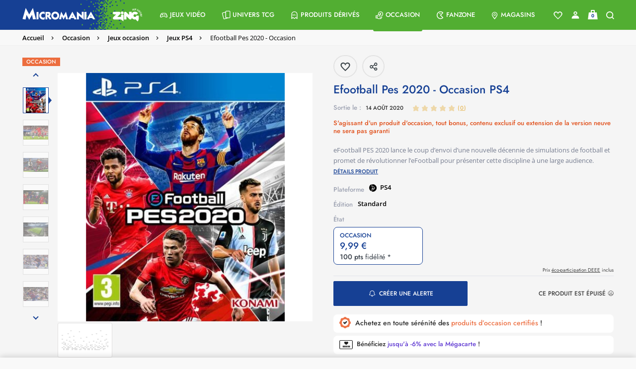

--- FILE ---
content_type: text/html;charset=UTF-8
request_url: https://www.micromania.fr/efootball-pes-2020-occasion-106564.html
body_size: 34684
content:
<!DOCTYPE html>
<html lang="fr">
<head>

<meta charset=UTF-8>
<meta http-equiv="x-ua-compatible" content="ie=edge">
<meta name="viewport" content="width=device-width, initial-scale=1, maximum-scale=1">


<title>Efootball Pes 2020 - Occasion sur PS4, tous les jeux vidéo PS4 sont chez Micromania

</title>

<meta name="description" content="Efootball Pes 2020 - Occasion sur PS4, un jeu Football pour PS4 disponible chez Micromania !"/>
<meta name="keywords" content="micromania"/>




<link rel="icon" type="image/png" href="/on/demandware.static/Sites-Micromania-Site/-/default/dwd4b03605/images/favicons/favicon-196x196.png" sizes="196x196" />
<link rel="icon" type="image/png" href="/on/demandware.static/Sites-Micromania-Site/-/default/dwf7c77668/images/favicons/favicon-96x96.png" sizes="96x96" />
<link rel="icon" type="image/png" href="/on/demandware.static/Sites-Micromania-Site/-/default/dw1f876969/images/favicons/favicon-32x32.png" sizes="32x32" />
<link rel="icon" type="image/png" href="/on/demandware.static/Sites-Micromania-Site/-/default/dw49f5d395/images/favicons/favicon-16x16.png" sizes="16x16" />
<link rel="icon" type="image/png" href="/on/demandware.static/Sites-Micromania-Site/-/default/dw2f1138a6/images/favicons/favicon-128.png" sizes="128x128" />

<link rel="preload" href="/on/demandware.static/Sites-Micromania-Site/-/default/dw76cf0066/images/logo-micromania.svg" as="image" />



<link rel="preload" href="/on/demandware.static/Sites-Micromania-Site/-/fr_FR/v1767308970250/fonts/icons/mm-icons.woff?v14" as="font" type="font/woff2" crossorigin />

<link rel="preload" href="/on/demandware.static/Sites-Micromania-Site/-/fr_FR/v1767308970250/fonts/Jost-SemiBold.woff2" as="font" type="font/woff2" crossorigin />

<link rel="preload" href="/on/demandware.static/Sites-Micromania-Site/-/fr_FR/v1767308970250/fonts/OpenSans-SemiBold.woff2" as="font" type="font/woff2" crossorigin />

<link rel="preload" href="/on/demandware.static/Sites-Micromania-Site/-/fr_FR/v1767308970250/fonts/Jost-Medium.woff2" as="font" type="font/woff2" crossorigin />

<link rel="preload" href="/on/demandware.static/Sites-Micromania-Site/-/fr_FR/v1767308970250/fonts/Jost-Bold.woff2" as="font" type="font/woff2" crossorigin />

<link rel="preload" href="/on/demandware.static/Sites-Micromania-Site/-/fr_FR/v1767308970250/fonts/Jost-Regular.woff2" as="font" type="font/woff2" crossorigin />

<link rel="preload" href="/on/demandware.static/Sites-Micromania-Site/-/fr_FR/v1767308970250/fonts/OpenSans-Regular.woff2" as="font" type="font/woff2" crossorigin />







<link rel="preload" as="style" href="/on/demandware.static/Sites-Micromania-Site/-/fr_FR/v1767308970250/css/custom-bootstrap.css" />
<link rel="preload" as="style" href="/on/demandware.static/Sites-Micromania-Site/-/fr_FR/v1767308970250/css/global-plugins.css" />
<link rel="preload" as="style" href="/on/demandware.static/Sites-Micromania-Site/-/fr_FR/v1767308970250/css/global.css" />

<link rel="stylesheet" href="/on/demandware.static/Sites-Micromania-Site/-/fr_FR/v1767308970250/css/custom-bootstrap.css"/>
<link rel="stylesheet" href="/on/demandware.static/Sites-Micromania-Site/-/fr_FR/v1767308970250/css/global-plugins.css"/>
<link rel="stylesheet" href="/on/demandware.static/Sites-Micromania-Site/-/fr_FR/v1767308970250/css/global.css"/>


<link rel="preload" as="style" href="/on/demandware.static/Sites-Micromania-Site/-/fr_FR/v1767308970250/css/productDetail.css" crossorigin="anonymous" />

<link rel="stylesheet" href="/on/demandware.static/Sites-Micromania-Site/-/fr_FR/v1767308970250/css/productDetail.css" crossorigin="anonymous" />


<link rel="preload" as="style" href="/on/demandware.static/Sites-Micromania-Site/-/fr_FR/v1767308970250/css/share.css" crossorigin="anonymous" />

<link rel="stylesheet" href="/on/demandware.static/Sites-Micromania-Site/-/fr_FR/v1767308970250/css/share.css" crossorigin="anonymous" />




<script defer src="//d1m6l9dfulcyw7.cloudfront.net/uxt/cf9f3c9b5780d.js" type="text/javascript"></script>


<link rel="canonical" href="https://www.micromania.fr/efootball-pes-2020-occasion-106564.html" />












	<script defer type="text/javascript" src="//apps.bazaarvoice.com/deployments/micromania-fr/main_site/production//bv.js"></script>


<script type="text/javascript">//<!--
/* <![CDATA[ (head-active_data.js) */
var dw = (window.dw || {});
dw.ac = {
    _analytics: null,
    _events: [],
    _category: "",
    _searchData: "",
    _anact: "",
    _anact_nohit_tag: "",
    _analytics_enabled: "true",
    _timeZone: "Europe/Paris",
    _capture: function(configs) {
        if (Object.prototype.toString.call(configs) === "[object Array]") {
            configs.forEach(captureObject);
            return;
        }
        dw.ac._events.push(configs);
    },
	capture: function() { 
		dw.ac._capture(arguments);
		// send to CQ as well:
		if (window.CQuotient) {
			window.CQuotient.trackEventsFromAC(arguments);
		}
	},
    EV_PRD_SEARCHHIT: "searchhit",
    EV_PRD_DETAIL: "detail",
    EV_PRD_RECOMMENDATION: "recommendation",
    EV_PRD_SETPRODUCT: "setproduct",
    applyContext: function(context) {
        if (typeof context === "object" && context.hasOwnProperty("category")) {
        	dw.ac._category = context.category;
        }
        if (typeof context === "object" && context.hasOwnProperty("searchData")) {
        	dw.ac._searchData = context.searchData;
        }
    },
    setDWAnalytics: function(analytics) {
        dw.ac._analytics = analytics;
    },
    eventsIsEmpty: function() {
        return 0 == dw.ac._events.length;
    }
};
/* ]]> */
// -->
</script>
<script type="text/javascript">//<!--
/* <![CDATA[ (head-cquotient.js) */
var CQuotient = window.CQuotient = {};
CQuotient.clientId = 'bcrb-Micromania';
CQuotient.realm = 'BCRB';
CQuotient.siteId = 'Micromania';
CQuotient.instanceType = 'prd';
CQuotient.locale = 'fr_FR';
CQuotient.fbPixelId = '__UNKNOWN__';
CQuotient.activities = [];
CQuotient.cqcid='';
CQuotient.cquid='';
CQuotient.cqeid='';
CQuotient.cqlid='';
CQuotient.apiHost='api.cquotient.com';
/* Turn this on to test against Staging Einstein */
/* CQuotient.useTest= true; */
CQuotient.useTest = ('true' === 'false');
CQuotient.initFromCookies = function () {
	var ca = document.cookie.split(';');
	for(var i=0;i < ca.length;i++) {
	  var c = ca[i];
	  while (c.charAt(0)==' ') c = c.substring(1,c.length);
	  if (c.indexOf('cqcid=') == 0) {
		CQuotient.cqcid=c.substring('cqcid='.length,c.length);
	  } else if (c.indexOf('cquid=') == 0) {
		  var value = c.substring('cquid='.length,c.length);
		  if (value) {
		  	var split_value = value.split("|", 3);
		  	if (split_value.length > 0) {
			  CQuotient.cquid=split_value[0];
		  	}
		  	if (split_value.length > 1) {
			  CQuotient.cqeid=split_value[1];
		  	}
		  	if (split_value.length > 2) {
			  CQuotient.cqlid=split_value[2];
		  	}
		  }
	  }
	}
}
CQuotient.getCQCookieId = function () {
	if(window.CQuotient.cqcid == '')
		window.CQuotient.initFromCookies();
	return window.CQuotient.cqcid;
};
CQuotient.getCQUserId = function () {
	if(window.CQuotient.cquid == '')
		window.CQuotient.initFromCookies();
	return window.CQuotient.cquid;
};
CQuotient.getCQHashedEmail = function () {
	if(window.CQuotient.cqeid == '')
		window.CQuotient.initFromCookies();
	return window.CQuotient.cqeid;
};
CQuotient.getCQHashedLogin = function () {
	if(window.CQuotient.cqlid == '')
		window.CQuotient.initFromCookies();
	return window.CQuotient.cqlid;
};
CQuotient.trackEventsFromAC = function (/* Object or Array */ events) {
try {
	if (Object.prototype.toString.call(events) === "[object Array]") {
		events.forEach(_trackASingleCQEvent);
	} else {
		CQuotient._trackASingleCQEvent(events);
	}
} catch(err) {}
};
CQuotient._trackASingleCQEvent = function ( /* Object */ event) {
	if (event && event.id) {
		if (event.type === dw.ac.EV_PRD_DETAIL) {
			CQuotient.trackViewProduct( {id:'', alt_id: event.id, type: 'raw_sku'} );
		} // not handling the other dw.ac.* events currently
	}
};
CQuotient.trackViewProduct = function(/* Object */ cqParamData){
	var cq_params = {};
	cq_params.cookieId = CQuotient.getCQCookieId();
	cq_params.userId = CQuotient.getCQUserId();
	cq_params.emailId = CQuotient.getCQHashedEmail();
	cq_params.loginId = CQuotient.getCQHashedLogin();
	cq_params.product = cqParamData.product;
	cq_params.realm = cqParamData.realm;
	cq_params.siteId = cqParamData.siteId;
	cq_params.instanceType = cqParamData.instanceType;
	cq_params.locale = CQuotient.locale;
	
	if(CQuotient.sendActivity) {
		CQuotient.sendActivity(CQuotient.clientId, 'viewProduct', cq_params);
	} else {
		CQuotient.activities.push({activityType: 'viewProduct', parameters: cq_params});
	}
};
/* ]]> */
// -->
</script>







    <script>
        document.addEventListener('DOMContentLoaded', () => {
            window.dataLayer = window.dataLayer || [];
            window.gtmSitePreferences = {"GTM_ENABLED":true,"GTM_CLICK":true,"GTM_HOVER":true,"GTM_SCROLL":true};
            (function(w,d,s,l,i){w[l]=w[l]||[];w[l].push({'gtm.start': new Date().getTime(),event:'gtm.js'});var f=d.getElementsByTagName(s)[0], j=d.createElement(s),dl=l!='dataLayer'?'&l='+l:'';j.async=true;j.src='https://metrics.micromania.fr/lqnwq4mu6cypn38.js?awl='+i.replace(/^GTM-/, '')+dl;f.parentNode.insertBefore(j,f);})(window,document,'script','dataLayer','GTM-TMKWWVB');
        });
    </script>
    <script src="/on/demandware.static/Sites-Micromania-Site/-/fr_FR/v1767308970250/js/gtm.js" defer></script>

<script>
var isApp = false;
const userAgent = navigator.userAgent || '';
  if (userAgent.includes('isApp') || userAgent.includes('FABUILD')) {
      isApp = true;
  }
if (isApp) {
    let style = document.createElement("style");
    style.textContent = `.r5-btn-social-bconnect { display: none !important; } #SAMSUNG_PAY { display: none !important; }`;
    document.head.appendChild(style);
}
</script>

<script type="text/javascript">
function readCookie(name) {
	var nameEQ = name + "=";
	var ca = document.cookie.split(';');
	for(var i=0;i < ca.length;i++) {
		var c = ca[i];
		while (c.charAt(0)==' ') c = c.substring(1,c.length);
		if (c.indexOf(nameEQ) == 0) return c.substring(nameEQ.length,c.length);
	}
	return null;
}
function createCookie(name,value,days) {
	if (days) {
		var date = new Date();
		date.setTime(date.getTime()+(days*24*60*60*1000));
		var expires = "; expires="+date.toGMTString();
	}
	else var expires = "";
	document.cookie = name+"="+value+expires+"; path=/; domain=micromania.fr";
}

var uuid_addw = readCookie('dwanonymous_91b17fb4f5f05919fb46ffc83d1b0b57');
createCookie('uuid_addw',uuid_addw,730);

</script>

<script type="text/javascript" src="https://www.micromania.fr/on/demandware.static/-/Sites-Micromania-Library/default/v1719395454742/js/p3248uni.js"></script>



    <script id="bryj" data-logged-in="false" data-cart-value="true" defer
        src="https://builder-sdks.bryj.ai/websdk/0.7.0/BuildWebSDK.min.js"></script>



</head>
<body id="mainContent" class="">
<nav aria-label="Acc&egrave;s rapide" class="skip-nav">
    <ul>
        <li>
            <a href="#mainContent" class="skip" aria-label="Skip to main content"
                tabindex="1">Skip to main content</a>
        </li>
        <li>
            <a href="#footerContent" class="skip" aria-label="Skip to footer content"
                tabindex="2">Skip to footer content</a>
        </li>
    </ul>
</nav>







    
    <noscript>
        <iframe src="https://metrics.micromania.fr/ns.html?id=GTM-TMKWWVB" height="0" width="0" style="display:none;visibility:hidden"></iframe>
    </noscript>
    

<div class="page page-container" data-action="Product-Show" data-querystring="pid=106564"
data-customer-type="guest"
data-refresh-session-url="/on/demandware.store/Sites-Micromania-Site/fr_FR/ReachFiveController-KeepSessionAlive">
















<header>
    <div class="userinfowrapper" data-userinfourl="https://www.micromania.fr/on/demandware.store/Sites-Micromania-Site/fr_FR/Account-UserInfo">
    <div id="wishlistIDs" class="d-none" data-wishlist="[]"></div>
    <div id="isAuthenticated" class="d-none" data-isauthenticated="false"></div>
    
    
    
</div>

    <nav role="navigation" id="navigation" class="global-navbar bg-main-gradient">

        <div class="nav-container js-nav-container d-flex justify-content-between bg-main-secondary-desktop">
            <div class="global-logo-wrap d-flex align-items-stretch">
                <div class="global-menu icon-box d-flex flex-shrink-1 d-lg-none align-self-center">
                    <a class="hamburger-menu d-lg-none d-flex flex-column" aria-label="Menu toggle">
                        <span>
                            <div class="bar bar1"></div>
                            <div class="bar bar2"></div>
                            <div class="bar bar3"></div>
                        </span>
                    </a>
                </div>

                <div class="global-logo bg-main-secondary flex-column flex-md-row justify-content-center align-items-stretch">
                    <meta content="Micromania" itemprop="name" />
                    <a itemprop="url" class="global-nav-logo logos d-flex" href="/" title="micromania Accueil">
                        
                        <img 
                            itemprop="logo" 
                            class="global-nav-logo-svg align-self-center" 
                            src="/on/demandware.static/Sites-Micromania-Site/-/default/dw76cf0066/images/logo-micromania.svg" 
                            alt="micromania"
                            title="Micromania, votre sp&eacute;cialiste jeux vid&eacute;os, consoles et produits d&eacute;riv&eacute;s"
                        />
                    </a>
                </div>
                <div class="global-search flex-grow-1 align-items-center">
                    
<div class="search-wrap d-flex w-100 hidden-md-down">
    <div class="search-button d-flex align-items-center"><a href="#" class="show-search-form"><span class="icon-search color-greyish-brown"></span></a></div>
    <div class="search-input flex-grow-1">
        <input class="search-field d-flex flex-grow-1 show-search-form"
            type="search"
            name="q"
            value=""
            placeholder="Recherche"
            autocomplete="off"
            aria-label="Recherche" />
    </div>
</div>

                </div>
            </div>

            <div class="global-nav-wrap bg-main-secondary-nav">
                <span aria-hidden="true" class="icon-close close-menu-button"></span>
                
                

















    


<div class="global-nav level-0-nav flex-column flex-sm-row" role="menu">

    
        
            
            
            
            
            

            
                <div class="global-nav-item level-1-item has-submenu " role="menuitem" data-url="/on/demandware.store/Sites-Micromania-Site/fr_FR/Menu-Get?cgid=jeux-video">
                    
                        <div class="nav-cat-url" data-nav-url="/on/demandware.store/Sites-Micromania-Site/fr_FR/Licences-Menu?navCat=jeux-video" data-nav-cat="jeux-video"></div>
                    
                    
                    
                    
                    
                    

                    <a href="/jeux-video.html"
                            id="jeux-video"
                            class="global-nav-link level-1-link d-flex"
                            role="button"
                            data-toggle="dropdown"
                            aria-haspopup="true"
                            aria-expanded="false"  style="">
                        <span class="flex-grow-1 global-nav-link-title">
                            
                                <span class="icon-box icon-gamepad"></span>
                            
                            <div class="nav-link-text" style="">
                                Jeux Vid&eacute;o
                            </div>
                        </span>
                        <span class="icon-nav icon-right icon-arrow-right icon-box"></span>
                    </a>
                </div>
            
        
            
            
            
            
            

            
                <div class="global-nav-item level-1-item has-submenu " role="menuitem" data-url="/on/demandware.store/Sites-Micromania-Site/fr_FR/Menu-Get?cgid=cartes">
                    
                        <div class="nav-cat-url" data-nav-url="/on/demandware.store/Sites-Micromania-Site/fr_FR/Licences-Menu?navCat=cartes" data-nav-cat="cartes"></div>
                    
                    
                    
                    
                    
                    

                    <a href="/cartes.html"
                            id="cartes"
                            class="global-nav-link level-1-link d-flex"
                            role="button"
                            data-toggle="dropdown"
                            aria-haspopup="true"
                            aria-expanded="false"  style="">
                        <span class="flex-grow-1 global-nav-link-title">
                            
                                <span class="icon-box icon-double-cards"></span>
                            
                            <div class="nav-link-text" style="">
                                Univers TCG
                            </div>
                        </span>
                        <span class="icon-nav icon-right icon-arrow-right icon-box"></span>
                    </a>
                </div>
            
        
            
            
            
            
            

            
                <div class="global-nav-item level-1-item has-submenu " role="menuitem" data-url="/on/demandware.store/Sites-Micromania-Site/fr_FR/Menu-Get?cgid=produitsderives">
                    
                        <div class="nav-cat-url" data-nav-url="/on/demandware.store/Sites-Micromania-Site/fr_FR/Licences-Menu?navCat=produitsderives" data-nav-cat="produitsderives"></div>
                    
                    
                    
                    
                    
                    

                    <a href="/produitsderives.html"
                            id="produitsderives"
                            class="global-nav-link level-1-link d-flex"
                            role="button"
                            data-toggle="dropdown"
                            aria-haspopup="true"
                            aria-expanded="false"  style="">
                        <span class="flex-grow-1 global-nav-link-title">
                            
                                <span class="icon-box icon-ghost"></span>
                            
                            <div class="nav-link-text" style="">
                                Produits d&eacute;riv&eacute;s
                            </div>
                        </span>
                        <span class="icon-nav icon-right icon-arrow-right icon-box"></span>
                    </a>
                </div>
            
        
            
            
            
            
            

            
                <div class="global-nav-item level-1-item has-submenu activated" role="menuitem" data-url="/on/demandware.store/Sites-Micromania-Site/fr_FR/Menu-Get?cgid=occasion">
                    
                        <div class="nav-cat-url" data-nav-url="/on/demandware.store/Sites-Micromania-Site/fr_FR/Licences-Menu?navCat=occasion" data-nav-cat="occasion"></div>
                    
                    
                    
                    
                    
                    

                    <a href="/occasion.html"
                            id="occasion"
                            class="global-nav-link level-1-link d-flex"
                            role="button"
                            data-toggle="dropdown"
                            aria-haspopup="true"
                            aria-expanded="false"  style="">
                        <span class="flex-grow-1 global-nav-link-title">
                            
                                <span class="icon-box icon-reprise"></span>
                            
                            <div class="nav-link-text" style="">
                                Occasion
                            </div>
                        </span>
                        <span class="icon-nav icon-right icon-arrow-right icon-box"></span>
                    </a>
                </div>
            
        
            
            
            
            
            

            
                
                
                
                
                
                <div class="global-nav-item level-1-item fanzone-global-cat has-submenu has-fanzone-submenu" role="menuitem" data-url="/on/demandware.store/Sites-Micromania-Site/fr_FR/Fanzone-Menu">
                    <a href="https://www.micromania.fr/fanzone" id="fanzone" class="global-nav-link level-1-link d-flex" role="button" style="">
                        <span class="flex-grow-1 global-nav-link-title">
                            
                                <span class="icon-box icon-pacman"></span>
                            
                            <div class="nav-link-text" style="">
                                Fanzone
                            </div>
                        </span>
                        
                            <span class="icon-nav icon-right icon-arrow-right icon-box"></span>
                        
                    </a>
                    
                        <div class="global-dropdown level-1-dropdown">
                            <div class="global-dropdown-content fanzone-dropdown-content"></div>
                        </div>
                        <div class="nav-cat-url" data-nav-url="/on/demandware.store/Sites-Micromania-Site/fr_FR/Licences-Menu" data-nav-cat="fanzone"></div>
                    
                </div>
            
        
            
            
            
            
            

            
                
                
                
                
                
                <div class="global-nav-item level-1-item magasins-global-cat" role="menuitem" data-url="">
                    <a href="https://www.micromania.fr/magasins?mode=viewAll" id="magasins" class="global-nav-link level-1-link d-flex" role="button" style="">
                        <span class="flex-grow-1 global-nav-link-title">
                            
                                <span class="icon-box icon-boutique"></span>
                            
                            <div class="nav-link-text" style="">
                                Magasins
                            </div>
                        </span>
                        
                    </a>
                    
                </div>
            
        
    
</div>
<div id="licenses-url-holder" class="d-lg-none" data-url="/on/demandware.store/Sites-Micromania-Site/fr_FR/Licences-Menu" data-licences-injected="false"></div>

            </div>

            <div class="global-nav-links d-flex align-items-center justify-content-center">
                
<div class="header-links-wrapper d-flex justify-content-between pr-2 pr-md-3 bg-main-secondary">
    <div class="account-link-wrapper-wishlist link-wrapper pointer">
        




    <a class="header-link-item header-link-item-wishlist color-white" href="https://www.micromania.fr/on/demandware.store/Sites-Micromania-Site/fr_FR/Wishlist-Guest" aria-label="Voir toute la liste">
        
            <div class="wishlist-hearth-icon"></div>
        
    </a>



    </div>
    <div class="account-link-wrapper link-wrapper"
        data-href-with-megacard="https://www.micromania.fr/on/demandware.store/Sites-Micromania-Site/fr_FR/Account-ShowSidebar"
        data-href-without-megacard="https://www.micromania.fr/on/demandware.store/Sites-Micromania-Site/fr_FR/Account-ShowCompleteProfileForm"
        data-href-lite-account="https://www.micromania.fr/on/demandware.store/Sites-Micromania-Site/fr_FR/Account-ShowLiteAccountSignupForm"
    >
        <div class="headerwrapper"
    data-userinfourl="https://www.micromania.fr/on/demandware.store/Sites-Micromania-Site/fr_FR/Account-Header"
    data-addtocarturl="https://www.micromania.fr/on/demandware.store/Sites-Micromania-Site/fr_FR/Cart-AddProduct"
    
>
    
        <div class="user color-white">
            <a class="sidebar-login header-link-item icon-account no-decoration color-white complete-profile-link"
                data-open-sidebar
                data-href="https://www.micromania.fr/on/demandware.store/Sites-Micromania-Site/fr_FR/Login-ShowSidebar"
                title="Mon miboard"
                data-href-with-megacard="https://www.micromania.fr/on/demandware.store/Sites-Micromania-Site/fr_FR/Account-ShowSidebar"
                data-href-without-megacard="https://www.micromania.fr/on/demandware.store/Sites-Micromania-Site/fr_FR/Account-ShowCompleteProfileForm">
            </a>
        </div>
    
    
</div>

    </div>
    <div class="minicart-link-wrapper link-wrapper minicart" data-open-sidebar data-href="/on/demandware.store/Sites-Micromania-Site/fr_FR/Cart-MiniCartShow">
        <div class="minicart-total">
    <a class="minicart-link header-link-item" href="https://www.micromania.fr/checkout/cart" title="Voir le panier">
        


<div class="cart-icon-container">
    <div class="cart-wrapper">
        <div class="cart-container">
        </div>
    </div>

    <div class="cart-handle-wrapper">
        <div class="cart-handle">
        </div>
    </div>
    <div class="cart-item"></div>

    <span class="minicart-quantity text-center color-light-navy">
        0
    </span>
</div>
    </a>
</div>
<div class="popover popover-bottom d-none"></div>

    </div>
    <div class="search-link-wrapper link-wrapper">
        <a href="#" class="icon-search header-link-item color-white no-decoration show-search-form" title="Recherche"></a>
    </div>
</div>

            </div>

            <div class="search-suggestions search-form-suggestions bg-gradient-blue-transparency d-none">
                <div class="search-suggestions__form">
    <div class="search-wrap containerp-0">
        <div class="nav-search-wrap">
            <div class="row align-items-center mb-3">
                <div class="popular-container col-12 col-md-10" data-url="/on/demandware.store/Sites-Micromania-Site/fr_FR/Search-GetPopularSuggestions"></div>
                <button type="button" class="close close-search-suggestions search-suggestions__close-button col-md-2">
                    <img class="search-suggestions__close-search" src="/on/demandware.static/Sites-Micromania-Site/-/default/dwfc3c5d80/images/icons/icon-simple-cross.svg" alt="Logo">
                </button>
            </div>
            <form id="search-suggestions__form" role="search" action="/on/demandware.store/Sites-Micromania-Site/fr_FR/Search-Show" method="get" name="simpleSearch">
                <div class="search-input m-0 row">
                <input class="search-suggestions__search-field search-field d-md-flex flex-grow-1 d-none color-white"
                    type="search"
                    name="q"
                    value=""
                    placeholder="Saisissez votre recherche ici ..."
                    spellcheck="false"
                    autocomplete="off"
                    aria-label="Saisissez votre recherche ici ..." />

                <textarea class="search-suggestions__search-field search-field d-flex d-md-none flex-grow-1 color-white"
                    type="search"
                    inputmode="search"
                    value=""
                    spellcheck="false"
                    placeholder="Saisissez votre recherche ici ..."
                    autocomplete="off"
                    aria-label="Saisissez votre recherche ici ..."></textarea>
                <a class="text-center text-uppercase float-right color-white search-products__view-all-cta search-products__view-all-cta-desktop" href="/on/demandware.store/Sites-Micromania-Site/fr_FR/Search-Show?q=">Voir tous les r&eacute;sultats</a>
                </div>
            </form>
        </div>
        
        <input type="hidden" value="fr_FR" name="lang">
        <div class="suggestions-wrapper" data-url="/on/demandware.store/Sites-Micromania-Site/fr_FR/SearchServices-GetSuggestions?q=" data-min-chars="null"></div>
    </div>
</div>
            </div>
        </div>
    </nav>
    
    





</header>



































<div class="promo-banner-wrapper d-flex flex-column position-relative breadcrumb-container height-0">


<div class="js-promo-banner promo-banner__container fake-placeholder bg-color-white text-center d-flex d-lg-block"> </div>

<div class="d-md-none position-absolute js-mobile-btn-breadcrumb isDisabled">
<a href="#" class="breadcrumb-arrow-back">
<i class="icon-arrow-left color-primary"></i>
</a>
</div>
</div>
<!-- CQuotient Activity Tracking (viewProduct-cquotient.js) -->
<script type="text/javascript">//<!--
/* <![CDATA[ */
(function(){
	try {
		if(window.CQuotient) {
			var cq_params = {};
			cq_params.product = {
					id: '106564',
					sku: '',
					type: '',
					alt_id: ''
				};
			cq_params.realm = "BCRB";
			cq_params.siteId = "Micromania";
			cq_params.instanceType = "prd";
			window.CQuotient.trackViewProduct(cq_params);
		}
	} catch(err) {}
})();
/* ]]> */
// -->
</script>
<script type="text/javascript">//<!--
/* <![CDATA[ (viewProduct-active_data.js) */
dw.ac._capture({id: "106564", type: "detail"});
/* ]]> */
// -->
</script>


<div class="product-detail js-product-detail product-wrapper prevent-variation-change"
data-gtm="
    {&quot;pagetypeGA&quot;:&quot;product&quot;,&quot;idclient&quot;:null,&quot;emailclient&quot;:null,&quot;megacard_id&quot;:null,&quot;megacard_qrcode&quot;:null,&quot;preferredStoreID&quot;:null,&quot;user_status&quot;:null,&quot;logged_in&quot;:false,&quot;customerType&quot;:null,&quot;mobile_app_usage&quot;:false,&quot;device&quot;:&quot;desktop&quot;,&quot;ecommerce&quot;:{&quot;detail&quot;:{&quot;currencyCode&quot;:&quot;EUR&quot;}}}
"
data-gtm-products="{&quot;id&quot;:&quot;106564&quot;,&quot;bundle&quot;:null,&quot;bundleName&quot;:null,&quot;EAN&quot;:&quot;0000000106564&quot;,&quot;name&quot;:&quot;Efootball Pes 2020 - Occasion&quot;,&quot;price&quot;:9.99,&quot;brand&quot;:&quot;undefined&quot;,&quot;category&quot;:&quot;Cadeaux No&euml;l : Sport / 1 jeu d'occasion = 5&euro; / 2 jeux PS4 / Xbox One = 10&euro; / test / Top des ventes / Produits football pour un papa qui aime les terrains de foot / coucou / Notre s&eacute;lection pour l'Euro de Football 2024 / Jeux d'occasion 1=5 / Jeux de moins de 10&euro; / Tous les jeux / Jeux PS4 / Jeux occasion / Occasion / Jeux Occasion moins de 10 euros / jeux ps4 v2 / jeux dynamique V2 / 2 &eacute;gale 10 euros Okaz&quot;,&quot;breadcrumb&quot;:&quot;Occasion;Jeux occasion;Jeux PS4&quot;,&quot;dimension1&quot;:&quot;NON&quot;,&quot;dimension2&quot;:&quot;NON&quot;,&quot;LicenceNom&quot;:&quot;PES&quot;,&quot;metric1&quot;:9.99,&quot;metric2&quot;:9.99,&quot;dispoweb&quot;:0,&quot;format&quot;:&quot;Jeu&quot;,&quot;platform&quot;:&quot;PS4&quot;,&quot;condition&quot;:&quot;used&quot;,&quot;parent&quot;:&quot;99037&quot;,&quot;precommande&quot;:0,&quot;urlImage&quot;:&quot;https://www.micromania.fr/on/demandware.static/-/Sites-masterCatalog_Micromania/default/dw9d73b714/images/high-res/99036.jpg&quot;,&quot;productStatus&quot;:&quot;Classic&quot;,&quot;extensionDeGarantie&quot;:false,&quot;gameProtectionPlan&quot;:true,&quot;rating_pegi&quot;:&quot;3&quot;,&quot;exclusivite&quot;:&quot;Normal&quot;,&quot;typeWeb&quot;:&quot;Sport&quot;,&quot;edition&quot;:&quot;Standard&quot;,&quot;genre&quot;:&quot;Sports&quot;,&quot;isNouveautes&quot;:false,&quot;isProchaineSorties&quot;:false,&quot;isTopVente&quot;:false,&quot;refGameDB&quot;:&quot;gtohgVWHK1UfwDlxKWxn3Q==&quot;}"
data-pid="106564"
data-product-top-category-id=""
itemscope itemtype="http://schema.org/Product">
<div class="bg-color-white-smoke-hard product-top-wrapper">
<div class="product-breadcrumb custom-light-border d-md-flex bg-color-light">
<div class="container justify-content-left">

<div class="row hidden-sm-down">
<div class="col">
<ol class="breadcrumb py-2 mb-0" itemscope itemtype="https://schema.org/BreadcrumbList">

<li itemprop="itemListElement" itemscope itemtype="https://schema.org/ListItem" class="breadcrumb-item">

<i class="breadcrumb-icon"></i>
<a itemprop="item" class="breadcrumb-link" href="https://www.micromania.fr/">
<span itemprop="name">
Accueil
</span>
</a>
<meta itemprop="position" content="0" />

</li>

<li itemprop="itemListElement" itemscope itemtype="https://schema.org/ListItem" class="breadcrumb-item">

<i class="breadcrumb-icon icon-arrow-right"></i>
<a itemprop="item" class="breadcrumb-link" href="/occasion.html">
<span itemprop="name">
Occasion
</span>
</a>
<meta itemprop="position" content="1" />

</li>

<li itemprop="itemListElement" itemscope itemtype="https://schema.org/ListItem" class="breadcrumb-item">

<i class="breadcrumb-icon icon-arrow-right"></i>
<a itemprop="item" class="breadcrumb-link" href="/occasion-jeux.html">
<span itemprop="name">
Jeux occasion
</span>
</a>
<meta itemprop="position" content="2" />

</li>

<li itemprop="itemListElement" itemscope itemtype="https://schema.org/ListItem" class="breadcrumb-item">

<i class="breadcrumb-icon icon-arrow-right"></i>
<a itemprop="item" class="breadcrumb-link" href="/occasion-jeux-ps4.html">
<span itemprop="name">
Jeux PS4
</span>
</a>
<meta itemprop="position" content="3" />

</li>

<li itemprop="itemListElement" itemscope itemtype="https://schema.org/ListItem" class="breadcrumb-item">

<i class="breadcrumb-icon icon-arrow-right"></i>
<span itemprop="name" class="">
Efootball Pes 2020 - Occasion
</span>
<meta itemprop="position" content="4" />

</li>

</ol>
</div>
</div>

</div>
</div>
<div class="product-number d-none">
Article n&deg;&nbsp;:
<span class="product-id" itemprop="productID">106564</span>
<span class="sku" itemprop="sku">106564</span>
<span class="brand" itemprop="brand">JEUX reconditionn&eacute;s</span>
<span class="url" itemprop="url">https://www.micromania.fr/efootball-pes-2020-occasion-106564.html</span>
<span class="ean" itemprop="gtin13">0000000106564</span>

</div>
<div class="breadcrumb-container" id="resumeBlock">
<div class="pdp-main-wrapper mb-20px container d-flex flex-column flex-lg-row">
<div class="w-100 w-lg-50 mr-md-2 mr-lg-4 carousel-wrapper">
<div class="justify-content-left hidden-md-down">
<div class="pdp-badges-ajax" data-url="/on/demandware.store/Sites-Micromania-Site/fr_FR/Page-RemoteInclude?badges=true&amp;pid=106564&amp;location=PDP"></div>
</div>
<div class="carousel">


<div class="position-relative primary-images mt-0 pl-md-0">
<div class="images-and-breadcrumb">

















<div id="pdpCarousel-main-106564" class="pdp-carousel-main pdp-carousel-wrapper slick-vertical-nav-wrapper d-flex col-12 px-0 mb-0">






<div class="slick-slider-medias d-none d-lg-block">
<div class="slick-nav-vertical">



<div class='d-block d-md-flex align-items-md-center justify-content-md-center slick-nav-item active'>

<img data-src="https://www.micromania.fr/dw/image/v2/BCRB_PRD/on/demandware.static/-/Sites-masterCatalog_Micromania/default/dw9d73b714/images/high-res/99036.jpg?sw=120&amp;sh=120&amp;sm=fit" class="d-block img-fluid carousel-img lazyload" alt="Efootball Pes 2020 - Occasion thumb 0" itemprop="image">

</div>


<div class='d-block d-md-flex align-items-md-center justify-content-md-center slick-nav-item '>

<img data-src="https://www.micromania.fr/dw/image/v2/BCRB_PRD/on/demandware.static/-/Sites-masterCatalog_Micromania/default/dw262c3138/images/high-res/3201490_scrmax.jpg?sw=120&amp;sh=120&amp;sm=fit" class="d-block img-fluid carousel-img lazyload" alt="Efootball Pes 2020 - Occasion thumb 1" itemprop="image">

</div>


<div class='d-block d-md-flex align-items-md-center justify-content-md-center slick-nav-item '>

<img data-src="https://www.micromania.fr/dw/image/v2/BCRB_PRD/on/demandware.static/-/Sites-masterCatalog_Micromania/default/dwf9f100c5/images/high-res/3201487_scrmax.jpg?sw=120&amp;sh=120&amp;sm=fit" class="d-block img-fluid carousel-img lazyload" alt="Efootball Pes 2020 - Occasion thumb 2" itemprop="image">

</div>


<div class='d-block d-md-flex align-items-md-center justify-content-md-center slick-nav-item '>

<img data-src="https://www.micromania.fr/dw/image/v2/BCRB_PRD/on/demandware.static/-/Sites-masterCatalog_Micromania/default/dw9239c500/images/high-res/3201484_scrmax.jpg?sw=120&amp;sh=120&amp;sm=fit" class="d-block img-fluid carousel-img lazyload" alt="Efootball Pes 2020 - Occasion thumb 3" itemprop="image">

</div>


<div class='d-block d-md-flex align-items-md-center justify-content-md-center slick-nav-item '>

<img data-src="https://www.micromania.fr/dw/image/v2/BCRB_PRD/on/demandware.static/-/Sites-masterCatalog_Micromania/default/dw1d31332c/images/high-res/3184200_scrmax.jpg?sw=120&amp;sh=120&amp;sm=fit" class="d-block img-fluid carousel-img lazyload" alt="Efootball Pes 2020 - Occasion thumb 4" itemprop="image">

</div>


<div class='d-block d-md-flex align-items-md-center justify-content-md-center slick-nav-item '>

<img data-src="https://www.micromania.fr/dw/image/v2/BCRB_PRD/on/demandware.static/-/Sites-masterCatalog_Micromania/default/dw79c398ab/images/high-res/3184206_scrmax.jpg?sw=120&amp;sh=120&amp;sm=fit" class="d-block img-fluid carousel-img lazyload" alt="Efootball Pes 2020 - Occasion thumb 5" itemprop="image">

</div>


<div class='d-block d-md-flex align-items-md-center justify-content-md-center slick-nav-item '>

<img data-src="https://www.micromania.fr/dw/image/v2/BCRB_PRD/on/demandware.static/-/Sites-masterCatalog_Micromania/default/dw0d0a0c3b/images/high-res/3184203_scrmax.jpg?sw=120&amp;sh=120&amp;sm=fit" class="d-block img-fluid carousel-img lazyload" alt="Efootball Pes 2020 - Occasion thumb 6" itemprop="image">

</div>


<div class='d-block d-md-flex align-items-md-center justify-content-md-center slick-nav-item '>

<img data-src="https://www.micromania.fr/dw/image/v2/BCRB_PRD/on/demandware.static/-/Sites-masterCatalog_Micromania/default/dw53eee181/images/high-res/3184209_scrmax.jpg?sw=120&amp;sh=120&amp;sm=fit" class="d-block img-fluid carousel-img lazyload" alt="Efootball Pes 2020 - Occasion thumb 7" itemprop="image">

</div>


<div class='d-block d-md-flex align-items-md-center justify-content-md-center slick-nav-item '>

<img data-src="https://www.micromania.fr/dw/image/v2/BCRB_PRD/on/demandware.static/-/Sites-masterCatalog_Micromania/default/dw6d2a6c06/images/high-res/3184212_scrmax.jpg?sw=120&amp;sh=120&amp;sm=fit" class="d-block img-fluid carousel-img lazyload" alt="Efootball Pes 2020 - Occasion thumb 8" itemprop="image">

</div>


<div class='d-block d-md-flex align-items-md-center justify-content-md-center slick-nav-item '>

<img data-src="https://www.micromania.fr/dw/image/v2/BCRB_PRD/on/demandware.static/-/Sites-masterCatalog_Micromania/default/dw68632e2e/images/high-res/3184215_scrmax.jpg?sw=120&amp;sh=120&amp;sm=fit" class="d-block img-fluid carousel-img lazyload" alt="Efootball Pes 2020 - Occasion thumb 9" itemprop="image">

</div>


<div class='d-block d-md-flex align-items-md-center justify-content-md-center slick-nav-item '>

<img data-src="https://www.micromania.fr/dw/image/v2/BCRB_PRD/on/demandware.static/-/Sites-masterCatalog_Micromania/default/dw70e9a999/images/high-res/3184218_scrmax.jpg?sw=120&amp;sh=120&amp;sm=fit" class="d-block img-fluid carousel-img lazyload" alt="Efootball Pes 2020 - Occasion thumb 10" itemprop="image">

</div>


<div class='d-block d-md-flex align-items-md-center justify-content-md-center slick-nav-item '>

<img data-src="https://www.micromania.fr/dw/image/v2/BCRB_PRD/on/demandware.static/-/Sites-masterCatalog_Micromania/default/dwfc102291/images/high-res/3184221_scrmax.jpg?sw=120&amp;sh=120&amp;sm=fit" class="d-block img-fluid carousel-img lazyload" alt="Efootball Pes 2020 - Occasion thumb 11" itemprop="image">

</div>


<div class='d-block d-md-flex align-items-md-center justify-content-md-center slick-nav-item '>

<img data-src="https://www.micromania.fr/dw/image/v2/BCRB_PRD/on/demandware.static/-/Sites-masterCatalog_Micromania/default/dw0bdd8934/images/high-res/3184224_scrmax.jpg?sw=120&amp;sh=120&amp;sm=fit" class="d-block img-fluid carousel-img lazyload" alt="Efootball Pes 2020 - Occasion thumb 12" itemprop="image">

</div>


<div class='d-block d-md-flex align-items-md-center justify-content-md-center slick-nav-item '>

<img data-src="https://www.micromania.fr/dw/image/v2/BCRB_PRD/on/demandware.static/-/Sites-masterCatalog_Micromania/default/dw2cebb2f8/images/high-res/3184230_scrmax.jpg?sw=120&amp;sh=120&amp;sm=fit" class="d-block img-fluid carousel-img lazyload" alt="Efootball Pes 2020 - Occasion thumb 13" itemprop="image">

</div>


<div class='d-block d-md-flex align-items-md-center justify-content-md-center slick-nav-item '>

<img data-src="https://www.micromania.fr/dw/image/v2/BCRB_PRD/on/demandware.static/-/Sites-masterCatalog_Micromania/default/dwd5c175ff/images/high-res/3184227_scrmax.jpg?sw=120&amp;sh=120&amp;sm=fit" class="d-block img-fluid carousel-img lazyload" alt="Efootball Pes 2020 - Occasion thumb 14" itemprop="image">

</div>


<div class='d-block d-md-flex align-items-md-center justify-content-md-center slick-nav-item '>

<img data-src="https://www.micromania.fr/dw/image/v2/BCRB_PRD/on/demandware.static/-/Sites-masterCatalog_Micromania/default/dw88ebffc1/images/high-res/3184239_scrmax.jpg?sw=120&amp;sh=120&amp;sm=fit" class="d-block img-fluid carousel-img lazyload" alt="Efootball Pes 2020 - Occasion thumb 15" itemprop="image">

</div>


<div class='d-block d-md-flex align-items-md-center justify-content-md-center slick-nav-item '>

<img data-src="https://www.micromania.fr/dw/image/v2/BCRB_PRD/on/demandware.static/-/Sites-masterCatalog_Micromania/default/dw4683c571/images/high-res/3184242_scrmax.jpg?sw=120&amp;sh=120&amp;sm=fit" class="d-block img-fluid carousel-img lazyload" alt="Efootball Pes 2020 - Occasion thumb 16" itemprop="image">

</div>


<div class='d-block d-md-flex align-items-md-center justify-content-md-center slick-nav-item '>

<img data-src="https://www.micromania.fr/dw/image/v2/BCRB_PRD/on/demandware.static/-/Sites-masterCatalog_Micromania/default/dw92cf3a3a/images/high-res/3184236_scrmax.jpg?sw=120&amp;sh=120&amp;sm=fit" class="d-block img-fluid carousel-img lazyload" alt="Efootball Pes 2020 - Occasion thumb 17" itemprop="image">

</div>


<div class='d-block d-md-flex align-items-md-center justify-content-md-center slick-nav-item '>

<img data-src="https://www.micromania.fr/dw/image/v2/BCRB_PRD/on/demandware.static/-/Sites-masterCatalog_Micromania/default/dw39e51238/images/high-res/3184233_scrmax.jpg?sw=120&amp;sh=120&amp;sm=fit" class="d-block img-fluid carousel-img lazyload" alt="Efootball Pes 2020 - Occasion thumb 18" itemprop="image">

</div>


<div class='d-block d-md-flex align-items-md-center justify-content-md-center slick-nav-item '>

<img data-src="https://www.micromania.fr/dw/image/v2/BCRB_PRD/on/demandware.static/-/Sites-masterCatalog_Micromania/default/dw9b5a91d0/images/high-res/3184281_scrmax.jpg?sw=120&amp;sh=120&amp;sm=fit" class="d-block img-fluid carousel-img lazyload" alt="Efootball Pes 2020 - Occasion thumb 19" itemprop="image">

</div>


<div class='d-block d-md-flex align-items-md-center justify-content-md-center slick-nav-item '>

<img data-src="https://www.micromania.fr/dw/image/v2/BCRB_PRD/on/demandware.static/-/Sites-masterCatalog_Micromania/default/dw6a873881/images/high-res/3184287_scrmax.jpg?sw=120&amp;sh=120&amp;sm=fit" class="d-block img-fluid carousel-img lazyload" alt="Efootball Pes 2020 - Occasion thumb 20" itemprop="image">

</div>


<div class='d-block d-md-flex align-items-md-center justify-content-md-center slick-nav-item '>

<img data-src="https://www.micromania.fr/dw/image/v2/BCRB_PRD/on/demandware.static/-/Sites-masterCatalog_Micromania/default/dw0f37efc4/images/high-res/3184293_scrmax.jpg?sw=120&amp;sh=120&amp;sm=fit" class="d-block img-fluid carousel-img lazyload" alt="Efootball Pes 2020 - Occasion thumb 21" itemprop="image">

</div>


<div class='d-block d-md-flex align-items-md-center justify-content-md-center slick-nav-item '>

<img data-src="https://www.micromania.fr/dw/image/v2/BCRB_PRD/on/demandware.static/-/Sites-masterCatalog_Micromania/default/dwca8a9431/images/high-res/3184284_scrmax.jpg?sw=120&amp;sh=120&amp;sm=fit" class="d-block img-fluid carousel-img lazyload" alt="Efootball Pes 2020 - Occasion thumb 22" itemprop="image">

</div>


<div class='d-block d-md-flex align-items-md-center justify-content-md-center slick-nav-item '>

<img data-src="https://www.micromania.fr/dw/image/v2/BCRB_PRD/on/demandware.static/-/Sites-masterCatalog_Micromania/default/dwb2fab07d/images/high-res/3184290_scrmax.jpg?sw=120&amp;sh=120&amp;sm=fit" class="d-block img-fluid carousel-img lazyload" alt="Efootball Pes 2020 - Occasion thumb 23" itemprop="image">

</div>


<div class='d-block d-md-flex align-items-md-center justify-content-md-center slick-nav-item '>

<img data-src="https://www.micromania.fr/dw/image/v2/BCRB_PRD/on/demandware.static/-/Sites-masterCatalog_Micromania/default/dw6c69bb46/images/high-res/3184296_scrmax.jpg?sw=120&amp;sh=120&amp;sm=fit" class="d-block img-fluid carousel-img lazyload" alt="Efootball Pes 2020 - Occasion thumb 24" itemprop="image">

</div>


<div class='d-block d-md-flex align-items-md-center justify-content-md-center slick-nav-item '>

<img data-src="https://www.micromania.fr/dw/image/v2/BCRB_PRD/on/demandware.static/-/Sites-masterCatalog_Micromania/default/dw4b34ebea/images/high-res/3184299_scrmax.jpg?sw=120&amp;sh=120&amp;sm=fit" class="d-block img-fluid carousel-img lazyload" alt="Efootball Pes 2020 - Occasion thumb 25" itemprop="image">

</div>


<div class='d-block d-md-flex align-items-md-center justify-content-md-center slick-nav-item '>

<img data-src="https://www.micromania.fr/dw/image/v2/BCRB_PRD/on/demandware.static/-/Sites-masterCatalog_Micromania/default/dw5d68bd2e/images/high-res/3184302_scrmax.jpg?sw=120&amp;sh=120&amp;sm=fit" class="d-block img-fluid carousel-img lazyload" alt="Efootball Pes 2020 - Occasion thumb 26" itemprop="image">

</div>


<div class='d-block d-md-flex align-items-md-center justify-content-md-center slick-nav-item '>

<img data-src="https://www.micromania.fr/dw/image/v2/BCRB_PRD/on/demandware.static/-/Sites-masterCatalog_Micromania/default/dw744c68e0/images/high-res/3184308_scrmax.jpg?sw=120&amp;sh=120&amp;sm=fit" class="d-block img-fluid carousel-img lazyload" alt="Efootball Pes 2020 - Occasion thumb 27" itemprop="image">

</div>


<div class='d-block d-md-flex align-items-md-center justify-content-md-center slick-nav-item '>

<img data-src="https://www.micromania.fr/dw/image/v2/BCRB_PRD/on/demandware.static/-/Sites-masterCatalog_Micromania/default/dw2e866588/images/high-res/3184305_scrmax.jpg?sw=120&amp;sh=120&amp;sm=fit" class="d-block img-fluid carousel-img lazyload" alt="Efootball Pes 2020 - Occasion thumb 28" itemprop="image">

</div>


<div class='d-block d-md-flex align-items-md-center justify-content-md-center slick-nav-item '>

<img data-src="https://www.micromania.fr/dw/image/v2/BCRB_PRD/on/demandware.static/-/Sites-masterCatalog_Micromania/default/dw841b1491/images/high-res/3184311_scrmax.jpg?sw=120&amp;sh=120&amp;sm=fit" class="d-block img-fluid carousel-img lazyload" alt="Efootball Pes 2020 - Occasion thumb 29" itemprop="image">

</div>


<div class='d-block d-md-flex align-items-md-center justify-content-md-center slick-nav-item '>

<img data-src="https://www.micromania.fr/dw/image/v2/BCRB_PRD/on/demandware.static/-/Sites-masterCatalog_Micromania/default/dwb88f4dc6/images/high-res/3184314_scrmax.jpg?sw=120&amp;sh=120&amp;sm=fit" class="d-block img-fluid carousel-img lazyload" alt="Efootball Pes 2020 - Occasion thumb 30" itemprop="image">

</div>

</div>
</div>

<div class="pdp-main-gallery position-relative ">



<div class="slick-slider-single h-100 d-sm-flex" role="listbox">

<div class='slide-container position-relative'>

<div class="image-fit-block lazyload" data-bg="https://www.micromania.fr/dw/image/v2/BCRB_PRD/on/demandware.static/-/Sites-masterCatalog_Micromania/default/dw9d73b714/images/high-res/99036.jpg?sw=480&amp;sh=480&amp;sm=fit"></div>
<img data-zoom data-zoomurl="https://www.micromania.fr/dw/image/v2/BCRB_PRD/on/demandware.static/-/Sites-masterCatalog_Micromania/default/dw9d73b714/images/high-res/99036.jpg" class="main-carousel-image-large d-block d-lg-none img-fluid mw-100 mh-100 carousel-image-large "
src="https://www.micromania.fr/dw/image/v2/BCRB_PRD/on/demandware.static/-/Sites-masterCatalog_Micromania/default/dw9d73b714/images/high-res/99036.jpg?sw=480&amp;sh=480&amp;sm=fit"
srcset="https://www.micromania.fr/dw/image/v2/BCRB_PRD/on/demandware.static/-/Sites-masterCatalog_Micromania/default/dw9d73b714/images/high-res/99036.jpg?sw=480&amp;sh=480&amp;sm=fit 240w"
sizes="(max-width: 480px) 320px, 480px"
itemprop="image"
alt="Efootball Pes 2020 - Occasion"
decoding="async"/>
<button data-index="0" data-target="#image-zoom-modal" class="image-zoom-toggle js-zoom-toggle no-border btn-link bg-color-transparent"></button>

</div>

<div class='slide-container position-relative'>

<div class="image-fit-block lazyload" data-bg="https://www.micromania.fr/dw/image/v2/BCRB_PRD/on/demandware.static/-/Sites-masterCatalog_Micromania/default/dw262c3138/images/high-res/3201490_scrmax.jpg?sw=480&amp;sh=480&amp;sm=fit"></div>
<img data-zoom data-zoomurl="https://www.micromania.fr/dw/image/v2/BCRB_PRD/on/demandware.static/-/Sites-masterCatalog_Micromania/default/dw262c3138/images/high-res/3201490_scrmax.jpg" class="main-carousel-image-large d-block d-lg-none img-fluid mw-100 mh-100 carousel-image-large "
src="https://www.micromania.fr/dw/image/v2/BCRB_PRD/on/demandware.static/-/Sites-masterCatalog_Micromania/default/dw262c3138/images/high-res/3201490_scrmax.jpg?sw=480&amp;sh=480&amp;sm=fit"
srcset="https://www.micromania.fr/dw/image/v2/BCRB_PRD/on/demandware.static/-/Sites-masterCatalog_Micromania/default/dw262c3138/images/high-res/3201490_scrmax.jpg?sw=480&amp;sh=480&amp;sm=fit 240w"
sizes="(max-width: 480px) 320px, 480px"
itemprop="image"
alt="Efootball Pes 2020 - Occasion"
decoding="async"/>
<button data-index="1" data-target="#image-zoom-modal" class="image-zoom-toggle js-zoom-toggle no-border btn-link bg-color-transparent"></button>

</div>

<div class='slide-container position-relative'>

<div class="image-fit-block lazyload" data-bg="https://www.micromania.fr/dw/image/v2/BCRB_PRD/on/demandware.static/-/Sites-masterCatalog_Micromania/default/dwf9f100c5/images/high-res/3201487_scrmax.jpg?sw=480&amp;sh=480&amp;sm=fit"></div>
<img data-zoom data-zoomurl="https://www.micromania.fr/dw/image/v2/BCRB_PRD/on/demandware.static/-/Sites-masterCatalog_Micromania/default/dwf9f100c5/images/high-res/3201487_scrmax.jpg" class="main-carousel-image-large d-block d-lg-none img-fluid mw-100 mh-100 carousel-image-large "
src="https://www.micromania.fr/dw/image/v2/BCRB_PRD/on/demandware.static/-/Sites-masterCatalog_Micromania/default/dwf9f100c5/images/high-res/3201487_scrmax.jpg?sw=480&amp;sh=480&amp;sm=fit"
srcset="https://www.micromania.fr/dw/image/v2/BCRB_PRD/on/demandware.static/-/Sites-masterCatalog_Micromania/default/dwf9f100c5/images/high-res/3201487_scrmax.jpg?sw=480&amp;sh=480&amp;sm=fit 240w"
sizes="(max-width: 480px) 320px, 480px"
itemprop="image"
alt="Efootball Pes 2020 - Occasion"
decoding="async"/>
<button data-index="2" data-target="#image-zoom-modal" class="image-zoom-toggle js-zoom-toggle no-border btn-link bg-color-transparent"></button>

</div>

<div class='slide-container position-relative'>

<div class="image-fit-block lazyload" data-bg="https://www.micromania.fr/dw/image/v2/BCRB_PRD/on/demandware.static/-/Sites-masterCatalog_Micromania/default/dw9239c500/images/high-res/3201484_scrmax.jpg?sw=480&amp;sh=480&amp;sm=fit"></div>
<img data-zoom data-zoomurl="https://www.micromania.fr/dw/image/v2/BCRB_PRD/on/demandware.static/-/Sites-masterCatalog_Micromania/default/dw9239c500/images/high-res/3201484_scrmax.jpg" class="main-carousel-image-large d-block d-lg-none img-fluid mw-100 mh-100 carousel-image-large lazyload"
data-src="https://www.micromania.fr/dw/image/v2/BCRB_PRD/on/demandware.static/-/Sites-masterCatalog_Micromania/default/dw9239c500/images/high-res/3201484_scrmax.jpg?sw=480&amp;sh=480&amp;sm=fit"
data-srcset="https://www.micromania.fr/dw/image/v2/BCRB_PRD/on/demandware.static/-/Sites-masterCatalog_Micromania/default/dw9239c500/images/high-res/3201484_scrmax.jpg?sw=480&amp;sh=480&amp;sm=fit 240w"
sizes="(max-width: 480px) 320px, 480px"
itemprop="image"
alt="Efootball Pes 2020 - Occasion"
decoding="async"/>
<button data-index="3" data-target="#image-zoom-modal" class="image-zoom-toggle js-zoom-toggle no-border btn-link bg-color-transparent"></button>

</div>

<div class='slide-container position-relative'>

<div class="image-fit-block lazyload" data-bg="https://www.micromania.fr/dw/image/v2/BCRB_PRD/on/demandware.static/-/Sites-masterCatalog_Micromania/default/dw1d31332c/images/high-res/3184200_scrmax.jpg?sw=480&amp;sh=480&amp;sm=fit"></div>
<img data-zoom data-zoomurl="https://www.micromania.fr/dw/image/v2/BCRB_PRD/on/demandware.static/-/Sites-masterCatalog_Micromania/default/dw1d31332c/images/high-res/3184200_scrmax.jpg" class="main-carousel-image-large d-block d-lg-none img-fluid mw-100 mh-100 carousel-image-large lazyload"
data-src="https://www.micromania.fr/dw/image/v2/BCRB_PRD/on/demandware.static/-/Sites-masterCatalog_Micromania/default/dw1d31332c/images/high-res/3184200_scrmax.jpg?sw=480&amp;sh=480&amp;sm=fit"
data-srcset="https://www.micromania.fr/dw/image/v2/BCRB_PRD/on/demandware.static/-/Sites-masterCatalog_Micromania/default/dw1d31332c/images/high-res/3184200_scrmax.jpg?sw=480&amp;sh=480&amp;sm=fit 240w"
sizes="(max-width: 480px) 320px, 480px"
itemprop="image"
alt="Efootball Pes 2020 - Occasion"
decoding="async"/>
<button data-index="4" data-target="#image-zoom-modal" class="image-zoom-toggle js-zoom-toggle no-border btn-link bg-color-transparent"></button>

</div>

<div class='slide-container position-relative'>

<div class="image-fit-block lazyload" data-bg="https://www.micromania.fr/dw/image/v2/BCRB_PRD/on/demandware.static/-/Sites-masterCatalog_Micromania/default/dw79c398ab/images/high-res/3184206_scrmax.jpg?sw=480&amp;sh=480&amp;sm=fit"></div>
<img data-zoom data-zoomurl="https://www.micromania.fr/dw/image/v2/BCRB_PRD/on/demandware.static/-/Sites-masterCatalog_Micromania/default/dw79c398ab/images/high-res/3184206_scrmax.jpg" class="main-carousel-image-large d-block d-lg-none img-fluid mw-100 mh-100 carousel-image-large lazyload"
data-src="https://www.micromania.fr/dw/image/v2/BCRB_PRD/on/demandware.static/-/Sites-masterCatalog_Micromania/default/dw79c398ab/images/high-res/3184206_scrmax.jpg?sw=480&amp;sh=480&amp;sm=fit"
data-srcset="https://www.micromania.fr/dw/image/v2/BCRB_PRD/on/demandware.static/-/Sites-masterCatalog_Micromania/default/dw79c398ab/images/high-res/3184206_scrmax.jpg?sw=480&amp;sh=480&amp;sm=fit 240w"
sizes="(max-width: 480px) 320px, 480px"
itemprop="image"
alt="Efootball Pes 2020 - Occasion"
decoding="async"/>
<button data-index="5" data-target="#image-zoom-modal" class="image-zoom-toggle js-zoom-toggle no-border btn-link bg-color-transparent"></button>

</div>

<div class='slide-container position-relative'>

<div class="image-fit-block lazyload" data-bg="https://www.micromania.fr/dw/image/v2/BCRB_PRD/on/demandware.static/-/Sites-masterCatalog_Micromania/default/dw0d0a0c3b/images/high-res/3184203_scrmax.jpg?sw=480&amp;sh=480&amp;sm=fit"></div>
<img data-zoom data-zoomurl="https://www.micromania.fr/dw/image/v2/BCRB_PRD/on/demandware.static/-/Sites-masterCatalog_Micromania/default/dw0d0a0c3b/images/high-res/3184203_scrmax.jpg" class="main-carousel-image-large d-block d-lg-none img-fluid mw-100 mh-100 carousel-image-large lazyload"
data-src="https://www.micromania.fr/dw/image/v2/BCRB_PRD/on/demandware.static/-/Sites-masterCatalog_Micromania/default/dw0d0a0c3b/images/high-res/3184203_scrmax.jpg?sw=480&amp;sh=480&amp;sm=fit"
data-srcset="https://www.micromania.fr/dw/image/v2/BCRB_PRD/on/demandware.static/-/Sites-masterCatalog_Micromania/default/dw0d0a0c3b/images/high-res/3184203_scrmax.jpg?sw=480&amp;sh=480&amp;sm=fit 240w"
sizes="(max-width: 480px) 320px, 480px"
itemprop="image"
alt="Efootball Pes 2020 - Occasion"
decoding="async"/>
<button data-index="6" data-target="#image-zoom-modal" class="image-zoom-toggle js-zoom-toggle no-border btn-link bg-color-transparent"></button>

</div>

<div class='slide-container position-relative'>

<div class="image-fit-block lazyload" data-bg="https://www.micromania.fr/dw/image/v2/BCRB_PRD/on/demandware.static/-/Sites-masterCatalog_Micromania/default/dw53eee181/images/high-res/3184209_scrmax.jpg?sw=480&amp;sh=480&amp;sm=fit"></div>
<img data-zoom data-zoomurl="https://www.micromania.fr/dw/image/v2/BCRB_PRD/on/demandware.static/-/Sites-masterCatalog_Micromania/default/dw53eee181/images/high-res/3184209_scrmax.jpg" class="main-carousel-image-large d-block d-lg-none img-fluid mw-100 mh-100 carousel-image-large lazyload"
data-src="https://www.micromania.fr/dw/image/v2/BCRB_PRD/on/demandware.static/-/Sites-masterCatalog_Micromania/default/dw53eee181/images/high-res/3184209_scrmax.jpg?sw=480&amp;sh=480&amp;sm=fit"
data-srcset="https://www.micromania.fr/dw/image/v2/BCRB_PRD/on/demandware.static/-/Sites-masterCatalog_Micromania/default/dw53eee181/images/high-res/3184209_scrmax.jpg?sw=480&amp;sh=480&amp;sm=fit 240w"
sizes="(max-width: 480px) 320px, 480px"
itemprop="image"
alt="Efootball Pes 2020 - Occasion"
decoding="async"/>
<button data-index="7" data-target="#image-zoom-modal" class="image-zoom-toggle js-zoom-toggle no-border btn-link bg-color-transparent"></button>

</div>

<div class='slide-container position-relative'>

<div class="image-fit-block lazyload" data-bg="https://www.micromania.fr/dw/image/v2/BCRB_PRD/on/demandware.static/-/Sites-masterCatalog_Micromania/default/dw6d2a6c06/images/high-res/3184212_scrmax.jpg?sw=480&amp;sh=480&amp;sm=fit"></div>
<img data-zoom data-zoomurl="https://www.micromania.fr/dw/image/v2/BCRB_PRD/on/demandware.static/-/Sites-masterCatalog_Micromania/default/dw6d2a6c06/images/high-res/3184212_scrmax.jpg" class="main-carousel-image-large d-block d-lg-none img-fluid mw-100 mh-100 carousel-image-large lazyload"
data-src="https://www.micromania.fr/dw/image/v2/BCRB_PRD/on/demandware.static/-/Sites-masterCatalog_Micromania/default/dw6d2a6c06/images/high-res/3184212_scrmax.jpg?sw=480&amp;sh=480&amp;sm=fit"
data-srcset="https://www.micromania.fr/dw/image/v2/BCRB_PRD/on/demandware.static/-/Sites-masterCatalog_Micromania/default/dw6d2a6c06/images/high-res/3184212_scrmax.jpg?sw=480&amp;sh=480&amp;sm=fit 240w"
sizes="(max-width: 480px) 320px, 480px"
itemprop="image"
alt="Efootball Pes 2020 - Occasion"
decoding="async"/>
<button data-index="8" data-target="#image-zoom-modal" class="image-zoom-toggle js-zoom-toggle no-border btn-link bg-color-transparent"></button>

</div>

<div class='slide-container position-relative'>

<div class="image-fit-block lazyload" data-bg="https://www.micromania.fr/dw/image/v2/BCRB_PRD/on/demandware.static/-/Sites-masterCatalog_Micromania/default/dw68632e2e/images/high-res/3184215_scrmax.jpg?sw=480&amp;sh=480&amp;sm=fit"></div>
<img data-zoom data-zoomurl="https://www.micromania.fr/dw/image/v2/BCRB_PRD/on/demandware.static/-/Sites-masterCatalog_Micromania/default/dw68632e2e/images/high-res/3184215_scrmax.jpg" class="main-carousel-image-large d-block d-lg-none img-fluid mw-100 mh-100 carousel-image-large lazyload"
data-src="https://www.micromania.fr/dw/image/v2/BCRB_PRD/on/demandware.static/-/Sites-masterCatalog_Micromania/default/dw68632e2e/images/high-res/3184215_scrmax.jpg?sw=480&amp;sh=480&amp;sm=fit"
data-srcset="https://www.micromania.fr/dw/image/v2/BCRB_PRD/on/demandware.static/-/Sites-masterCatalog_Micromania/default/dw68632e2e/images/high-res/3184215_scrmax.jpg?sw=480&amp;sh=480&amp;sm=fit 240w"
sizes="(max-width: 480px) 320px, 480px"
itemprop="image"
alt="Efootball Pes 2020 - Occasion"
decoding="async"/>
<button data-index="9" data-target="#image-zoom-modal" class="image-zoom-toggle js-zoom-toggle no-border btn-link bg-color-transparent"></button>

</div>

<div class='slide-container position-relative'>

<div class="image-fit-block lazyload" data-bg="https://www.micromania.fr/dw/image/v2/BCRB_PRD/on/demandware.static/-/Sites-masterCatalog_Micromania/default/dw70e9a999/images/high-res/3184218_scrmax.jpg?sw=480&amp;sh=480&amp;sm=fit"></div>
<img data-zoom data-zoomurl="https://www.micromania.fr/dw/image/v2/BCRB_PRD/on/demandware.static/-/Sites-masterCatalog_Micromania/default/dw70e9a999/images/high-res/3184218_scrmax.jpg" class="main-carousel-image-large d-block d-lg-none img-fluid mw-100 mh-100 carousel-image-large lazyload"
data-src="https://www.micromania.fr/dw/image/v2/BCRB_PRD/on/demandware.static/-/Sites-masterCatalog_Micromania/default/dw70e9a999/images/high-res/3184218_scrmax.jpg?sw=480&amp;sh=480&amp;sm=fit"
data-srcset="https://www.micromania.fr/dw/image/v2/BCRB_PRD/on/demandware.static/-/Sites-masterCatalog_Micromania/default/dw70e9a999/images/high-res/3184218_scrmax.jpg?sw=480&amp;sh=480&amp;sm=fit 240w"
sizes="(max-width: 480px) 320px, 480px"
itemprop="image"
alt="Efootball Pes 2020 - Occasion"
decoding="async"/>
<button data-index="10" data-target="#image-zoom-modal" class="image-zoom-toggle js-zoom-toggle no-border btn-link bg-color-transparent"></button>

</div>

<div class='slide-container position-relative'>

<div class="image-fit-block lazyload" data-bg="https://www.micromania.fr/dw/image/v2/BCRB_PRD/on/demandware.static/-/Sites-masterCatalog_Micromania/default/dwfc102291/images/high-res/3184221_scrmax.jpg?sw=480&amp;sh=480&amp;sm=fit"></div>
<img data-zoom data-zoomurl="https://www.micromania.fr/dw/image/v2/BCRB_PRD/on/demandware.static/-/Sites-masterCatalog_Micromania/default/dwfc102291/images/high-res/3184221_scrmax.jpg" class="main-carousel-image-large d-block d-lg-none img-fluid mw-100 mh-100 carousel-image-large lazyload"
data-src="https://www.micromania.fr/dw/image/v2/BCRB_PRD/on/demandware.static/-/Sites-masterCatalog_Micromania/default/dwfc102291/images/high-res/3184221_scrmax.jpg?sw=480&amp;sh=480&amp;sm=fit"
data-srcset="https://www.micromania.fr/dw/image/v2/BCRB_PRD/on/demandware.static/-/Sites-masterCatalog_Micromania/default/dwfc102291/images/high-res/3184221_scrmax.jpg?sw=480&amp;sh=480&amp;sm=fit 240w"
sizes="(max-width: 480px) 320px, 480px"
itemprop="image"
alt="Efootball Pes 2020 - Occasion"
decoding="async"/>
<button data-index="11" data-target="#image-zoom-modal" class="image-zoom-toggle js-zoom-toggle no-border btn-link bg-color-transparent"></button>

</div>

<div class='slide-container position-relative'>

<div class="image-fit-block lazyload" data-bg="https://www.micromania.fr/dw/image/v2/BCRB_PRD/on/demandware.static/-/Sites-masterCatalog_Micromania/default/dw0bdd8934/images/high-res/3184224_scrmax.jpg?sw=480&amp;sh=480&amp;sm=fit"></div>
<img data-zoom data-zoomurl="https://www.micromania.fr/dw/image/v2/BCRB_PRD/on/demandware.static/-/Sites-masterCatalog_Micromania/default/dw0bdd8934/images/high-res/3184224_scrmax.jpg" class="main-carousel-image-large d-block d-lg-none img-fluid mw-100 mh-100 carousel-image-large lazyload"
data-src="https://www.micromania.fr/dw/image/v2/BCRB_PRD/on/demandware.static/-/Sites-masterCatalog_Micromania/default/dw0bdd8934/images/high-res/3184224_scrmax.jpg?sw=480&amp;sh=480&amp;sm=fit"
data-srcset="https://www.micromania.fr/dw/image/v2/BCRB_PRD/on/demandware.static/-/Sites-masterCatalog_Micromania/default/dw0bdd8934/images/high-res/3184224_scrmax.jpg?sw=480&amp;sh=480&amp;sm=fit 240w"
sizes="(max-width: 480px) 320px, 480px"
itemprop="image"
alt="Efootball Pes 2020 - Occasion"
decoding="async"/>
<button data-index="12" data-target="#image-zoom-modal" class="image-zoom-toggle js-zoom-toggle no-border btn-link bg-color-transparent"></button>

</div>

<div class='slide-container position-relative'>

<div class="image-fit-block lazyload" data-bg="https://www.micromania.fr/dw/image/v2/BCRB_PRD/on/demandware.static/-/Sites-masterCatalog_Micromania/default/dw2cebb2f8/images/high-res/3184230_scrmax.jpg?sw=480&amp;sh=480&amp;sm=fit"></div>
<img data-zoom data-zoomurl="https://www.micromania.fr/dw/image/v2/BCRB_PRD/on/demandware.static/-/Sites-masterCatalog_Micromania/default/dw2cebb2f8/images/high-res/3184230_scrmax.jpg" class="main-carousel-image-large d-block d-lg-none img-fluid mw-100 mh-100 carousel-image-large lazyload"
data-src="https://www.micromania.fr/dw/image/v2/BCRB_PRD/on/demandware.static/-/Sites-masterCatalog_Micromania/default/dw2cebb2f8/images/high-res/3184230_scrmax.jpg?sw=480&amp;sh=480&amp;sm=fit"
data-srcset="https://www.micromania.fr/dw/image/v2/BCRB_PRD/on/demandware.static/-/Sites-masterCatalog_Micromania/default/dw2cebb2f8/images/high-res/3184230_scrmax.jpg?sw=480&amp;sh=480&amp;sm=fit 240w"
sizes="(max-width: 480px) 320px, 480px"
itemprop="image"
alt="Efootball Pes 2020 - Occasion"
decoding="async"/>
<button data-index="13" data-target="#image-zoom-modal" class="image-zoom-toggle js-zoom-toggle no-border btn-link bg-color-transparent"></button>

</div>

<div class='slide-container position-relative'>

<div class="image-fit-block lazyload" data-bg="https://www.micromania.fr/dw/image/v2/BCRB_PRD/on/demandware.static/-/Sites-masterCatalog_Micromania/default/dwd5c175ff/images/high-res/3184227_scrmax.jpg?sw=480&amp;sh=480&amp;sm=fit"></div>
<img data-zoom data-zoomurl="https://www.micromania.fr/dw/image/v2/BCRB_PRD/on/demandware.static/-/Sites-masterCatalog_Micromania/default/dwd5c175ff/images/high-res/3184227_scrmax.jpg" class="main-carousel-image-large d-block d-lg-none img-fluid mw-100 mh-100 carousel-image-large lazyload"
data-src="https://www.micromania.fr/dw/image/v2/BCRB_PRD/on/demandware.static/-/Sites-masterCatalog_Micromania/default/dwd5c175ff/images/high-res/3184227_scrmax.jpg?sw=480&amp;sh=480&amp;sm=fit"
data-srcset="https://www.micromania.fr/dw/image/v2/BCRB_PRD/on/demandware.static/-/Sites-masterCatalog_Micromania/default/dwd5c175ff/images/high-res/3184227_scrmax.jpg?sw=480&amp;sh=480&amp;sm=fit 240w"
sizes="(max-width: 480px) 320px, 480px"
itemprop="image"
alt="Efootball Pes 2020 - Occasion"
decoding="async"/>
<button data-index="14" data-target="#image-zoom-modal" class="image-zoom-toggle js-zoom-toggle no-border btn-link bg-color-transparent"></button>

</div>

<div class='slide-container position-relative'>

<div class="image-fit-block lazyload" data-bg="https://www.micromania.fr/dw/image/v2/BCRB_PRD/on/demandware.static/-/Sites-masterCatalog_Micromania/default/dw88ebffc1/images/high-res/3184239_scrmax.jpg?sw=480&amp;sh=480&amp;sm=fit"></div>
<img data-zoom data-zoomurl="https://www.micromania.fr/dw/image/v2/BCRB_PRD/on/demandware.static/-/Sites-masterCatalog_Micromania/default/dw88ebffc1/images/high-res/3184239_scrmax.jpg" class="main-carousel-image-large d-block d-lg-none img-fluid mw-100 mh-100 carousel-image-large lazyload"
data-src="https://www.micromania.fr/dw/image/v2/BCRB_PRD/on/demandware.static/-/Sites-masterCatalog_Micromania/default/dw88ebffc1/images/high-res/3184239_scrmax.jpg?sw=480&amp;sh=480&amp;sm=fit"
data-srcset="https://www.micromania.fr/dw/image/v2/BCRB_PRD/on/demandware.static/-/Sites-masterCatalog_Micromania/default/dw88ebffc1/images/high-res/3184239_scrmax.jpg?sw=480&amp;sh=480&amp;sm=fit 240w"
sizes="(max-width: 480px) 320px, 480px"
itemprop="image"
alt="Efootball Pes 2020 - Occasion"
decoding="async"/>
<button data-index="15" data-target="#image-zoom-modal" class="image-zoom-toggle js-zoom-toggle no-border btn-link bg-color-transparent"></button>

</div>

<div class='slide-container position-relative'>

<div class="image-fit-block lazyload" data-bg="https://www.micromania.fr/dw/image/v2/BCRB_PRD/on/demandware.static/-/Sites-masterCatalog_Micromania/default/dw4683c571/images/high-res/3184242_scrmax.jpg?sw=480&amp;sh=480&amp;sm=fit"></div>
<img data-zoom data-zoomurl="https://www.micromania.fr/dw/image/v2/BCRB_PRD/on/demandware.static/-/Sites-masterCatalog_Micromania/default/dw4683c571/images/high-res/3184242_scrmax.jpg" class="main-carousel-image-large d-block d-lg-none img-fluid mw-100 mh-100 carousel-image-large lazyload"
data-src="https://www.micromania.fr/dw/image/v2/BCRB_PRD/on/demandware.static/-/Sites-masterCatalog_Micromania/default/dw4683c571/images/high-res/3184242_scrmax.jpg?sw=480&amp;sh=480&amp;sm=fit"
data-srcset="https://www.micromania.fr/dw/image/v2/BCRB_PRD/on/demandware.static/-/Sites-masterCatalog_Micromania/default/dw4683c571/images/high-res/3184242_scrmax.jpg?sw=480&amp;sh=480&amp;sm=fit 240w"
sizes="(max-width: 480px) 320px, 480px"
itemprop="image"
alt="Efootball Pes 2020 - Occasion"
decoding="async"/>
<button data-index="16" data-target="#image-zoom-modal" class="image-zoom-toggle js-zoom-toggle no-border btn-link bg-color-transparent"></button>

</div>

<div class='slide-container position-relative'>

<div class="image-fit-block lazyload" data-bg="https://www.micromania.fr/dw/image/v2/BCRB_PRD/on/demandware.static/-/Sites-masterCatalog_Micromania/default/dw92cf3a3a/images/high-res/3184236_scrmax.jpg?sw=480&amp;sh=480&amp;sm=fit"></div>
<img data-zoom data-zoomurl="https://www.micromania.fr/dw/image/v2/BCRB_PRD/on/demandware.static/-/Sites-masterCatalog_Micromania/default/dw92cf3a3a/images/high-res/3184236_scrmax.jpg" class="main-carousel-image-large d-block d-lg-none img-fluid mw-100 mh-100 carousel-image-large lazyload"
data-src="https://www.micromania.fr/dw/image/v2/BCRB_PRD/on/demandware.static/-/Sites-masterCatalog_Micromania/default/dw92cf3a3a/images/high-res/3184236_scrmax.jpg?sw=480&amp;sh=480&amp;sm=fit"
data-srcset="https://www.micromania.fr/dw/image/v2/BCRB_PRD/on/demandware.static/-/Sites-masterCatalog_Micromania/default/dw92cf3a3a/images/high-res/3184236_scrmax.jpg?sw=480&amp;sh=480&amp;sm=fit 240w"
sizes="(max-width: 480px) 320px, 480px"
itemprop="image"
alt="Efootball Pes 2020 - Occasion"
decoding="async"/>
<button data-index="17" data-target="#image-zoom-modal" class="image-zoom-toggle js-zoom-toggle no-border btn-link bg-color-transparent"></button>

</div>

<div class='slide-container position-relative'>

<div class="image-fit-block lazyload" data-bg="https://www.micromania.fr/dw/image/v2/BCRB_PRD/on/demandware.static/-/Sites-masterCatalog_Micromania/default/dw39e51238/images/high-res/3184233_scrmax.jpg?sw=480&amp;sh=480&amp;sm=fit"></div>
<img data-zoom data-zoomurl="https://www.micromania.fr/dw/image/v2/BCRB_PRD/on/demandware.static/-/Sites-masterCatalog_Micromania/default/dw39e51238/images/high-res/3184233_scrmax.jpg" class="main-carousel-image-large d-block d-lg-none img-fluid mw-100 mh-100 carousel-image-large lazyload"
data-src="https://www.micromania.fr/dw/image/v2/BCRB_PRD/on/demandware.static/-/Sites-masterCatalog_Micromania/default/dw39e51238/images/high-res/3184233_scrmax.jpg?sw=480&amp;sh=480&amp;sm=fit"
data-srcset="https://www.micromania.fr/dw/image/v2/BCRB_PRD/on/demandware.static/-/Sites-masterCatalog_Micromania/default/dw39e51238/images/high-res/3184233_scrmax.jpg?sw=480&amp;sh=480&amp;sm=fit 240w"
sizes="(max-width: 480px) 320px, 480px"
itemprop="image"
alt="Efootball Pes 2020 - Occasion"
decoding="async"/>
<button data-index="18" data-target="#image-zoom-modal" class="image-zoom-toggle js-zoom-toggle no-border btn-link bg-color-transparent"></button>

</div>

<div class='slide-container position-relative'>

<div class="image-fit-block lazyload" data-bg="https://www.micromania.fr/dw/image/v2/BCRB_PRD/on/demandware.static/-/Sites-masterCatalog_Micromania/default/dw9b5a91d0/images/high-res/3184281_scrmax.jpg?sw=480&amp;sh=480&amp;sm=fit"></div>
<img data-zoom data-zoomurl="https://www.micromania.fr/dw/image/v2/BCRB_PRD/on/demandware.static/-/Sites-masterCatalog_Micromania/default/dw9b5a91d0/images/high-res/3184281_scrmax.jpg" class="main-carousel-image-large d-block d-lg-none img-fluid mw-100 mh-100 carousel-image-large lazyload"
data-src="https://www.micromania.fr/dw/image/v2/BCRB_PRD/on/demandware.static/-/Sites-masterCatalog_Micromania/default/dw9b5a91d0/images/high-res/3184281_scrmax.jpg?sw=480&amp;sh=480&amp;sm=fit"
data-srcset="https://www.micromania.fr/dw/image/v2/BCRB_PRD/on/demandware.static/-/Sites-masterCatalog_Micromania/default/dw9b5a91d0/images/high-res/3184281_scrmax.jpg?sw=480&amp;sh=480&amp;sm=fit 240w"
sizes="(max-width: 480px) 320px, 480px"
itemprop="image"
alt="Efootball Pes 2020 - Occasion"
decoding="async"/>
<button data-index="19" data-target="#image-zoom-modal" class="image-zoom-toggle js-zoom-toggle no-border btn-link bg-color-transparent"></button>

</div>

<div class='slide-container position-relative'>

<div class="image-fit-block lazyload" data-bg="https://www.micromania.fr/dw/image/v2/BCRB_PRD/on/demandware.static/-/Sites-masterCatalog_Micromania/default/dw6a873881/images/high-res/3184287_scrmax.jpg?sw=480&amp;sh=480&amp;sm=fit"></div>
<img data-zoom data-zoomurl="https://www.micromania.fr/dw/image/v2/BCRB_PRD/on/demandware.static/-/Sites-masterCatalog_Micromania/default/dw6a873881/images/high-res/3184287_scrmax.jpg" class="main-carousel-image-large d-block d-lg-none img-fluid mw-100 mh-100 carousel-image-large lazyload"
data-src="https://www.micromania.fr/dw/image/v2/BCRB_PRD/on/demandware.static/-/Sites-masterCatalog_Micromania/default/dw6a873881/images/high-res/3184287_scrmax.jpg?sw=480&amp;sh=480&amp;sm=fit"
data-srcset="https://www.micromania.fr/dw/image/v2/BCRB_PRD/on/demandware.static/-/Sites-masterCatalog_Micromania/default/dw6a873881/images/high-res/3184287_scrmax.jpg?sw=480&amp;sh=480&amp;sm=fit 240w"
sizes="(max-width: 480px) 320px, 480px"
itemprop="image"
alt="Efootball Pes 2020 - Occasion"
decoding="async"/>
<button data-index="20" data-target="#image-zoom-modal" class="image-zoom-toggle js-zoom-toggle no-border btn-link bg-color-transparent"></button>

</div>

<div class='slide-container position-relative'>

<div class="image-fit-block lazyload" data-bg="https://www.micromania.fr/dw/image/v2/BCRB_PRD/on/demandware.static/-/Sites-masterCatalog_Micromania/default/dw0f37efc4/images/high-res/3184293_scrmax.jpg?sw=480&amp;sh=480&amp;sm=fit"></div>
<img data-zoom data-zoomurl="https://www.micromania.fr/dw/image/v2/BCRB_PRD/on/demandware.static/-/Sites-masterCatalog_Micromania/default/dw0f37efc4/images/high-res/3184293_scrmax.jpg" class="main-carousel-image-large d-block d-lg-none img-fluid mw-100 mh-100 carousel-image-large lazyload"
data-src="https://www.micromania.fr/dw/image/v2/BCRB_PRD/on/demandware.static/-/Sites-masterCatalog_Micromania/default/dw0f37efc4/images/high-res/3184293_scrmax.jpg?sw=480&amp;sh=480&amp;sm=fit"
data-srcset="https://www.micromania.fr/dw/image/v2/BCRB_PRD/on/demandware.static/-/Sites-masterCatalog_Micromania/default/dw0f37efc4/images/high-res/3184293_scrmax.jpg?sw=480&amp;sh=480&amp;sm=fit 240w"
sizes="(max-width: 480px) 320px, 480px"
itemprop="image"
alt="Efootball Pes 2020 - Occasion"
decoding="async"/>
<button data-index="21" data-target="#image-zoom-modal" class="image-zoom-toggle js-zoom-toggle no-border btn-link bg-color-transparent"></button>

</div>

<div class='slide-container position-relative'>

<div class="image-fit-block lazyload" data-bg="https://www.micromania.fr/dw/image/v2/BCRB_PRD/on/demandware.static/-/Sites-masterCatalog_Micromania/default/dwca8a9431/images/high-res/3184284_scrmax.jpg?sw=480&amp;sh=480&amp;sm=fit"></div>
<img data-zoom data-zoomurl="https://www.micromania.fr/dw/image/v2/BCRB_PRD/on/demandware.static/-/Sites-masterCatalog_Micromania/default/dwca8a9431/images/high-res/3184284_scrmax.jpg" class="main-carousel-image-large d-block d-lg-none img-fluid mw-100 mh-100 carousel-image-large lazyload"
data-src="https://www.micromania.fr/dw/image/v2/BCRB_PRD/on/demandware.static/-/Sites-masterCatalog_Micromania/default/dwca8a9431/images/high-res/3184284_scrmax.jpg?sw=480&amp;sh=480&amp;sm=fit"
data-srcset="https://www.micromania.fr/dw/image/v2/BCRB_PRD/on/demandware.static/-/Sites-masterCatalog_Micromania/default/dwca8a9431/images/high-res/3184284_scrmax.jpg?sw=480&amp;sh=480&amp;sm=fit 240w"
sizes="(max-width: 480px) 320px, 480px"
itemprop="image"
alt="Efootball Pes 2020 - Occasion"
decoding="async"/>
<button data-index="22" data-target="#image-zoom-modal" class="image-zoom-toggle js-zoom-toggle no-border btn-link bg-color-transparent"></button>

</div>

<div class='slide-container position-relative'>

<div class="image-fit-block lazyload" data-bg="https://www.micromania.fr/dw/image/v2/BCRB_PRD/on/demandware.static/-/Sites-masterCatalog_Micromania/default/dwb2fab07d/images/high-res/3184290_scrmax.jpg?sw=480&amp;sh=480&amp;sm=fit"></div>
<img data-zoom data-zoomurl="https://www.micromania.fr/dw/image/v2/BCRB_PRD/on/demandware.static/-/Sites-masterCatalog_Micromania/default/dwb2fab07d/images/high-res/3184290_scrmax.jpg" class="main-carousel-image-large d-block d-lg-none img-fluid mw-100 mh-100 carousel-image-large lazyload"
data-src="https://www.micromania.fr/dw/image/v2/BCRB_PRD/on/demandware.static/-/Sites-masterCatalog_Micromania/default/dwb2fab07d/images/high-res/3184290_scrmax.jpg?sw=480&amp;sh=480&amp;sm=fit"
data-srcset="https://www.micromania.fr/dw/image/v2/BCRB_PRD/on/demandware.static/-/Sites-masterCatalog_Micromania/default/dwb2fab07d/images/high-res/3184290_scrmax.jpg?sw=480&amp;sh=480&amp;sm=fit 240w"
sizes="(max-width: 480px) 320px, 480px"
itemprop="image"
alt="Efootball Pes 2020 - Occasion"
decoding="async"/>
<button data-index="23" data-target="#image-zoom-modal" class="image-zoom-toggle js-zoom-toggle no-border btn-link bg-color-transparent"></button>

</div>

<div class='slide-container position-relative'>

<div class="image-fit-block lazyload" data-bg="https://www.micromania.fr/dw/image/v2/BCRB_PRD/on/demandware.static/-/Sites-masterCatalog_Micromania/default/dw6c69bb46/images/high-res/3184296_scrmax.jpg?sw=480&amp;sh=480&amp;sm=fit"></div>
<img data-zoom data-zoomurl="https://www.micromania.fr/dw/image/v2/BCRB_PRD/on/demandware.static/-/Sites-masterCatalog_Micromania/default/dw6c69bb46/images/high-res/3184296_scrmax.jpg" class="main-carousel-image-large d-block d-lg-none img-fluid mw-100 mh-100 carousel-image-large lazyload"
data-src="https://www.micromania.fr/dw/image/v2/BCRB_PRD/on/demandware.static/-/Sites-masterCatalog_Micromania/default/dw6c69bb46/images/high-res/3184296_scrmax.jpg?sw=480&amp;sh=480&amp;sm=fit"
data-srcset="https://www.micromania.fr/dw/image/v2/BCRB_PRD/on/demandware.static/-/Sites-masterCatalog_Micromania/default/dw6c69bb46/images/high-res/3184296_scrmax.jpg?sw=480&amp;sh=480&amp;sm=fit 240w"
sizes="(max-width: 480px) 320px, 480px"
itemprop="image"
alt="Efootball Pes 2020 - Occasion"
decoding="async"/>
<button data-index="24" data-target="#image-zoom-modal" class="image-zoom-toggle js-zoom-toggle no-border btn-link bg-color-transparent"></button>

</div>

<div class='slide-container position-relative'>

<div class="image-fit-block lazyload" data-bg="https://www.micromania.fr/dw/image/v2/BCRB_PRD/on/demandware.static/-/Sites-masterCatalog_Micromania/default/dw4b34ebea/images/high-res/3184299_scrmax.jpg?sw=480&amp;sh=480&amp;sm=fit"></div>
<img data-zoom data-zoomurl="https://www.micromania.fr/dw/image/v2/BCRB_PRD/on/demandware.static/-/Sites-masterCatalog_Micromania/default/dw4b34ebea/images/high-res/3184299_scrmax.jpg" class="main-carousel-image-large d-block d-lg-none img-fluid mw-100 mh-100 carousel-image-large lazyload"
data-src="https://www.micromania.fr/dw/image/v2/BCRB_PRD/on/demandware.static/-/Sites-masterCatalog_Micromania/default/dw4b34ebea/images/high-res/3184299_scrmax.jpg?sw=480&amp;sh=480&amp;sm=fit"
data-srcset="https://www.micromania.fr/dw/image/v2/BCRB_PRD/on/demandware.static/-/Sites-masterCatalog_Micromania/default/dw4b34ebea/images/high-res/3184299_scrmax.jpg?sw=480&amp;sh=480&amp;sm=fit 240w"
sizes="(max-width: 480px) 320px, 480px"
itemprop="image"
alt="Efootball Pes 2020 - Occasion"
decoding="async"/>
<button data-index="25" data-target="#image-zoom-modal" class="image-zoom-toggle js-zoom-toggle no-border btn-link bg-color-transparent"></button>

</div>

<div class='slide-container position-relative'>

<div class="image-fit-block lazyload" data-bg="https://www.micromania.fr/dw/image/v2/BCRB_PRD/on/demandware.static/-/Sites-masterCatalog_Micromania/default/dw5d68bd2e/images/high-res/3184302_scrmax.jpg?sw=480&amp;sh=480&amp;sm=fit"></div>
<img data-zoom data-zoomurl="https://www.micromania.fr/dw/image/v2/BCRB_PRD/on/demandware.static/-/Sites-masterCatalog_Micromania/default/dw5d68bd2e/images/high-res/3184302_scrmax.jpg" class="main-carousel-image-large d-block d-lg-none img-fluid mw-100 mh-100 carousel-image-large lazyload"
data-src="https://www.micromania.fr/dw/image/v2/BCRB_PRD/on/demandware.static/-/Sites-masterCatalog_Micromania/default/dw5d68bd2e/images/high-res/3184302_scrmax.jpg?sw=480&amp;sh=480&amp;sm=fit"
data-srcset="https://www.micromania.fr/dw/image/v2/BCRB_PRD/on/demandware.static/-/Sites-masterCatalog_Micromania/default/dw5d68bd2e/images/high-res/3184302_scrmax.jpg?sw=480&amp;sh=480&amp;sm=fit 240w"
sizes="(max-width: 480px) 320px, 480px"
itemprop="image"
alt="Efootball Pes 2020 - Occasion"
decoding="async"/>
<button data-index="26" data-target="#image-zoom-modal" class="image-zoom-toggle js-zoom-toggle no-border btn-link bg-color-transparent"></button>

</div>

<div class='slide-container position-relative'>

<div class="image-fit-block lazyload" data-bg="https://www.micromania.fr/dw/image/v2/BCRB_PRD/on/demandware.static/-/Sites-masterCatalog_Micromania/default/dw744c68e0/images/high-res/3184308_scrmax.jpg?sw=480&amp;sh=480&amp;sm=fit"></div>
<img data-zoom data-zoomurl="https://www.micromania.fr/dw/image/v2/BCRB_PRD/on/demandware.static/-/Sites-masterCatalog_Micromania/default/dw744c68e0/images/high-res/3184308_scrmax.jpg" class="main-carousel-image-large d-block d-lg-none img-fluid mw-100 mh-100 carousel-image-large lazyload"
data-src="https://www.micromania.fr/dw/image/v2/BCRB_PRD/on/demandware.static/-/Sites-masterCatalog_Micromania/default/dw744c68e0/images/high-res/3184308_scrmax.jpg?sw=480&amp;sh=480&amp;sm=fit"
data-srcset="https://www.micromania.fr/dw/image/v2/BCRB_PRD/on/demandware.static/-/Sites-masterCatalog_Micromania/default/dw744c68e0/images/high-res/3184308_scrmax.jpg?sw=480&amp;sh=480&amp;sm=fit 240w"
sizes="(max-width: 480px) 320px, 480px"
itemprop="image"
alt="Efootball Pes 2020 - Occasion"
decoding="async"/>
<button data-index="27" data-target="#image-zoom-modal" class="image-zoom-toggle js-zoom-toggle no-border btn-link bg-color-transparent"></button>

</div>

<div class='slide-container position-relative'>

<div class="image-fit-block lazyload" data-bg="https://www.micromania.fr/dw/image/v2/BCRB_PRD/on/demandware.static/-/Sites-masterCatalog_Micromania/default/dw2e866588/images/high-res/3184305_scrmax.jpg?sw=480&amp;sh=480&amp;sm=fit"></div>
<img data-zoom data-zoomurl="https://www.micromania.fr/dw/image/v2/BCRB_PRD/on/demandware.static/-/Sites-masterCatalog_Micromania/default/dw2e866588/images/high-res/3184305_scrmax.jpg" class="main-carousel-image-large d-block d-lg-none img-fluid mw-100 mh-100 carousel-image-large lazyload"
data-src="https://www.micromania.fr/dw/image/v2/BCRB_PRD/on/demandware.static/-/Sites-masterCatalog_Micromania/default/dw2e866588/images/high-res/3184305_scrmax.jpg?sw=480&amp;sh=480&amp;sm=fit"
data-srcset="https://www.micromania.fr/dw/image/v2/BCRB_PRD/on/demandware.static/-/Sites-masterCatalog_Micromania/default/dw2e866588/images/high-res/3184305_scrmax.jpg?sw=480&amp;sh=480&amp;sm=fit 240w"
sizes="(max-width: 480px) 320px, 480px"
itemprop="image"
alt="Efootball Pes 2020 - Occasion"
decoding="async"/>
<button data-index="28" data-target="#image-zoom-modal" class="image-zoom-toggle js-zoom-toggle no-border btn-link bg-color-transparent"></button>

</div>

<div class='slide-container position-relative'>

<div class="image-fit-block lazyload" data-bg="https://www.micromania.fr/dw/image/v2/BCRB_PRD/on/demandware.static/-/Sites-masterCatalog_Micromania/default/dw841b1491/images/high-res/3184311_scrmax.jpg?sw=480&amp;sh=480&amp;sm=fit"></div>
<img data-zoom data-zoomurl="https://www.micromania.fr/dw/image/v2/BCRB_PRD/on/demandware.static/-/Sites-masterCatalog_Micromania/default/dw841b1491/images/high-res/3184311_scrmax.jpg" class="main-carousel-image-large d-block d-lg-none img-fluid mw-100 mh-100 carousel-image-large lazyload"
data-src="https://www.micromania.fr/dw/image/v2/BCRB_PRD/on/demandware.static/-/Sites-masterCatalog_Micromania/default/dw841b1491/images/high-res/3184311_scrmax.jpg?sw=480&amp;sh=480&amp;sm=fit"
data-srcset="https://www.micromania.fr/dw/image/v2/BCRB_PRD/on/demandware.static/-/Sites-masterCatalog_Micromania/default/dw841b1491/images/high-res/3184311_scrmax.jpg?sw=480&amp;sh=480&amp;sm=fit 240w"
sizes="(max-width: 480px) 320px, 480px"
itemprop="image"
alt="Efootball Pes 2020 - Occasion"
decoding="async"/>
<button data-index="29" data-target="#image-zoom-modal" class="image-zoom-toggle js-zoom-toggle no-border btn-link bg-color-transparent"></button>

</div>

<div class='slide-container position-relative'>

<div class="image-fit-block lazyload" data-bg="https://www.micromania.fr/dw/image/v2/BCRB_PRD/on/demandware.static/-/Sites-masterCatalog_Micromania/default/dwb88f4dc6/images/high-res/3184314_scrmax.jpg?sw=480&amp;sh=480&amp;sm=fit"></div>
<img data-zoom data-zoomurl="https://www.micromania.fr/dw/image/v2/BCRB_PRD/on/demandware.static/-/Sites-masterCatalog_Micromania/default/dwb88f4dc6/images/high-res/3184314_scrmax.jpg" class="main-carousel-image-large d-block d-lg-none img-fluid mw-100 mh-100 carousel-image-large lazyload"
data-src="https://www.micromania.fr/dw/image/v2/BCRB_PRD/on/demandware.static/-/Sites-masterCatalog_Micromania/default/dwb88f4dc6/images/high-res/3184314_scrmax.jpg?sw=480&amp;sh=480&amp;sm=fit"
data-srcset="https://www.micromania.fr/dw/image/v2/BCRB_PRD/on/demandware.static/-/Sites-masterCatalog_Micromania/default/dwb88f4dc6/images/high-res/3184314_scrmax.jpg?sw=480&amp;sh=480&amp;sm=fit 240w"
sizes="(max-width: 480px) 320px, 480px"
itemprop="image"
alt="Efootball Pes 2020 - Occasion"
decoding="async"/>
<button data-index="30" data-target="#image-zoom-modal" class="image-zoom-toggle js-zoom-toggle no-border btn-link bg-color-transparent"></button>

</div>

</div>
</div>
<div class="d-block d-lg-none paging-info position-absolute font-fmedium fs-14"></div>

</div>

</div>
</div>


<div class="brand-and-license mb-3 mb-lg-0 d-none align-items-center    d-lg-inline-flex">


<div class="d-inline-flex">


<a href="https://www.micromania.fr/universe?licence=PES"
class="mm-brand-logo-wrapper d-flex flex-row justify-content-center bg-color-white py-2 px-0 rounded pdp-license-link mr-3"
>
<img class="lazyload brand-logo-img" data-src="/on/demandware.static/Sites-Micromania-Site/-/default/dw6ef192cc/images/noimagelicence.png" alt="PES"/>
</a>

</div>

</div>
</div>
</div>
<div class="w-100 w-lg-50 product-top-content ml-auto">

<div id="user-action-section" class="d-flex flex-column flex-wrap flex-lg-row listify-content-center align-items-lg-center">

<div class="wishlist-actions" data-render-url="/on/demandware.store/Sites-Micromania-Site/fr_FR/Wishlist-RenderWishlistButton">

<button name="Ajouter &agrave; ma liste d'envies" class="button-rounded product-wishlist no-decorate wishlist-btn add-to-wish-list" data-href="/on/demandware.store/Sites-Micromania-Site/fr_FR/Wishlist-AddProduct" data-href-mobile="https://www.micromania.fr/on/demandware.store/Sites-Micromania-Site/fr_FR/Login-ShowSidebar?isMobile=true">
<span class="icon icon-wishlist-1 wishist-icon-updated fs-24 d-inline-flex"></span>
</button>

</div>


















<div class="share-container">
<button type="button" class="button-rounded share-button" id="share-modal-cta" >
<span class="d-inline-flex fs-21 icon icon-share" data-url="/on/demandware.store/Sites-Micromania-Site/fr_FR/Product-GetShortProductURL" data-pid="106564"></span>
</button>
</div>

<div class="resell-product">
    




</div>


</div>

<div class="modal" id="share-modal" tabindex="-1" role="dialog" aria-labelledby="share-modal-cta">
<div class="modal-dialog modal-dialog-centered m-auto max-w-100" role="document">
<div class="modal-content border-0 p-1">
<div class="modal-header border-0 modal-header border-0 align-items-center pb-2 pt-1">
<h4 class="modal-title color-light-navy global-bold-font-family fs-24 fw-900 lh-42">
Partager
</h4>
<button type="button" class="close o-1 d-inline-flex lh-0 m-0 mt-n1 p-0" data-dismiss="modal" aria-label="Close">
<span class="icon-close color-black-original fs-15 d-inline-flex"></span>
</button>
</div>
<div class="modal-body pt-0 color-black-original fs-13 font-esemibold">
<div id="share-modal-content" data-jssocials="{&quot;showLabel&quot;:true,&quot;showCount&quot;:false,&quot;shareIn&quot;:&quot;popup&quot;,&quot;shares&quot;:[{&quot;share&quot;:&quot;facebook&quot;,&quot;label&quot;:&quot;Facebook&quot;,&quot;logo&quot;:&quot;/on/demandware.static/Sites-Micromania-Site/-/default/dw504a02af/images/share/facebook.svg&quot;},{&quot;share&quot;:&quot;twitter&quot;,&quot;label&quot;:&quot;Twitter&quot;,&quot;logo&quot;:&quot;/on/demandware.static/Sites-Micromania-Site/-/default/dw30206b0f/images/share/twitter.svg&quot;},{&quot;share&quot;:&quot;pinterest&quot;,&quot;label&quot;:&quot;Pinterest&quot;,&quot;logo&quot;:&quot;/on/demandware.static/Sites-Micromania-Site/-/default/dw9f5f7a16/images/share/pinterest.svg&quot;}]}" class="d-flex flex-column"></div>
<div class="mt-3">
<div>
Partager le lien
</div>
<div class="d-flex align-items-top position-relative">
<div id="share-page-link" class="fs-14 font-eregular mr-auto flex-fill pr-4 text-break">https://www.micromania.fr/efootball-pes-2020-occasion-106564.html</div>
<button type="button" class="bg-color-transparent p-0 m-0 border-0 ml-3 position-absolute" id="copy-link-cta">
<span class="sr-only">Partager le lien</span>
</button>
</div>
</div>
</div>
</div>
</div>
</div>

<div class="modal" id="offers-modal" tabindex="-1" role="dialog" data-modal-type="promo-modal" aria-labelledby="offers-modal-cta">

</div>
<div class="d-lg-none mx-n2">





</div>
<div class="pt-2 pt-lg-0 mx-n1 m-lg-0">
<div class="w-100 justify-content-left d-lg-none">
<div class="pdp-badges-ajax" data-url="/on/demandware.store/Sites-Micromania-Site/fr_FR/Page-RemoteInclude?badges=true&amp;pid=106564&amp;location=PDP"></div>
</div>
<div class="product-above-the-fold">

<div class="pdp-name-block mm-p-t-20">

<h1 itemprop="name" class="pdp-product-name mm-m-b-5 mb-lg-2 fs-14 color-light-navy global-semi-bold-font-family">
<span class="text-transform-none">
Efootball Pes 2020 - Occasion
</span>

<span class="text-transform-none">
PS4
</span>

</h1>
</div>
<div class="row-md order-2 justify-content-md-between">
<div class="d-flex flex-column flex-md-row align-items-md-center">

<div class="pdp-releasedate px-0 mr-3 d-inline-block color-light-grey-1 global-semi-bold-font-family fs-13 lh-30">
Sortie le : 
<span class="pdp-releasecalendar text-uppercase fs-11 font-fmedium color-black-1">14 ao&ucirc;t 2020</span>
</div>
<span class="d-none" itemprop="releaseDate">Fri Aug 14 00:00:00 GMT 2020</span>




<div class="d-inline-block">






    <a href="#BVsection" class="color-maize text-decoration-none BVInlineRatings product-ratings-block text-small d-flex flex-wrap align-items-center line-height-1 justify-content-md-center">
        <span class="d-inline-flex color-maize flex-nowrap bv-stars">
            
                <span class="rating-icon icon-like-empty" aria-hidden="true"></span>
            
                <span class="rating-icon icon-like-empty" aria-hidden="true"></span>
            
                <span class="rating-icon icon-like-empty" aria-hidden="true"></span>
            
                <span class="rating-icon icon-like-empty" aria-hidden="true"></span>
            
                <span class="rating-icon icon-like-empty" aria-hidden="true"></span>
            
        </span>
        <span class="link no-decorate bv-ratings-count ml-1">
            <span class="color-maize">(</span><span class="bv-reviews color-maize text-uppercase underline">0</span><span class="color-maize">)</span>
        </span>
    </a href="#BVsection">

    


</div>

</div>
</div>

<div class="row-md order-2 justify-content-md-between">
<div class="d-flex flex-column flex-md-row align-items-md-center">
<div class="font-fdemi fs-13 lh-16 color-flame-orange my-2">
S'agissant d'un produit d'occasion, tout bonus, contenu exclusif ou extension de la version neuve ne sera pas garanti
</div>
</div>
</div>







<div class="d-none d-lg-flex">

<div class="pdp-short-description color-light-grey-2">
<div class="d-inline font-eregular text-medium-size" itemprop="description">
eFootball PES 2020 lance le coup d’envoi d’une nouvelle décennie de simulations de football et promet de révolutionner l’eFootball pour présenter cette discipline à une large audience.
</div>
<a href="#descriptionSection" class="description-link d-block d-md-inline-block text-uppercase global-semi-bold-font-family fs-11 color-light-navy hover-underline underline hover-container">
<span class="hover-inner-color">
D&eacute;tails produit
</span>
</a>
</div>

</div>






<div class="pdp-merchant-section">








</div>


</div>

<div class="d-flex flex-column">
<div class="row">
    <div class="col">
        
            <div class="main-attributes">
                
                    
                
                    
                
            </div>
        
    </div>
</div>




<div class="d-lg-flex pdp-platform-block pdp-variation-block fs-13 lh-30 align-items-center">
<div class="pdp-platform-title pdp-merchant-title color-light-grey-1 global-semi-bold-font-family">
Plateforme
</div>
<div class="pt-0 pdp-platform-msg pdp-merchant-msg color-black-original open-sans-semibold-font-family bold-text js-compatibility">




<img class="icon-platform mr-1 d-inline-block mt-n2px" src="/on/demandware.static/Sites-Micromania-Site/-/default/dwa4a3ed89/images/icon-platform.svg" alt="" />

<a href="/consoles-ps4.html" class="platform-link">
PS4
</a>




</div>
</div>


<div class="d-lg-flex pdp-edition-block pdp-variation-block fs-13 lh-30">
<div class="pdp-edition-title pdp-merchant-title color-light-grey-1 global-semi-bold-font-family">&Eacute;dition</div>
<div class="pdp-platform-msg pdp-merchant-msg d-block color-black-original open-sans-semibold-font-family">
Standard
</div>
</div>








<div class="condition-section">













<div class="mt-2 mt-lg-0" data-attr="pseudo-attribute">
<div class="pdp-variation-block font-fdemi fs-13 lh-30 color-light-grey-1 hidden-md-down">
&Eacute;tat
</div>
<div class="pseudoattribute attribute position-relative z-index-1">
<div class="variation-radio selected-block flex-column">
<div class="variation-select d-flex align-items-center d-lg-block color-black-2 bg-color-white fs-14 lh-18 font-fdemi flex-fill no-decorate selected position-relative ">
<div class="d-flex align-items center d-lg-block">

<div class="product-condition flex-shrink-0 text-uppercase fs-12 lh-16 mr-3 color-light-navy my-1px m-lg-0 align-self-start">



Occasion


</div>
<div class="flex-fill">
<div class="d-flex flex-wrap align-items-center">

<div class="colored-attribute-element product-price border-0 fs-18 p-0 d-flex align-items-lg-end">






    
        <div class="price font-fdemi" itemprop="offers" itemscope itemtype="http://schema.org/Offer">
            
            


    





    <span class="pricing-container text-right">
        
        
        
        
        
        
            <meta itemprop="priceCurrency" content="EUR" />
            <span class="sales   ">
                
                    <span class="value" itemprop="price" content="9.99" >
                
                
                    

    9,99 &euro;


                    
                
                
                    </span>
                
            </span>
            <span class="crossed-price">
                
            </span>
        
        
        <div class="d-none">
            
                <link class="d-none" itemprop="availability" href="http://schema.org/OutOfStock"/>Out of stock
            

            

            <span itemprop="itemCondition" itemtype="https://schema.org/OfferItemCondition">https://schema.org/UsedCondition</span>

            <span itemscope itemprop="seller" itemtype="http://schema.org/Organization">
                <span itemprop="name">Micromania</span>
                <span itemprop="url">https://www.micromania.fr/efootball-pes-2020-occasion-106564.html</span>
            </span>
        </div>
    </span>


        </div>
    


</div>
<div class="product-percentage">



<div class="bg-color-honey-yellow color-black-original lh-19 fs-12 font-fdemi price-percentage text-center ml-3 d-none">
    -<span class="price-percentage-value">0</span>%
</div>

</div>
</div>

</div>
</div>


    <div class="product-fidelitypoints color-black-2 global-regular-font-family ml-auto mt-lg-2 d-block d-lg-flex lh-11 flex-shrink-0">
        <span class="points-amount points-amount-cart-guest points-amount-small mr-1 text-transform-none">
            100 pts
        </span>
        <span class="points-unit">
            fid&eacute;lit&eacute; *
        </span>
    </div>



</div>
</div>
</div>
</div>




</div>

<div class="simple-quantity d-none">
<label for="quantity-1">Quantity</label>
<select class="quantity-select custom-select form-control" id="quantity-1">
    
        <option value="1"
                data-url="/on/demandware.store/Sites-Micromania-Site/fr_FR/Product-Variation?pid=106564&amp;quantity=1"
                selected
        >
            1
        </option>
    
        <option value="2"
                data-url="/on/demandware.store/Sites-Micromania-Site/fr_FR/Product-Variation?pid=106564&amp;quantity=2"
                
        >
            2
        </option>
    
        <option value="3"
                data-url="/on/demandware.store/Sites-Micromania-Site/fr_FR/Product-Variation?pid=106564&amp;quantity=3"
                
        >
            3
        </option>
    
        <option value="4"
                data-url="/on/demandware.store/Sites-Micromania-Site/fr_FR/Product-Variation?pid=106564&amp;quantity=4"
                
        >
            4
        </option>
    
        <option value="5"
                data-url="/on/demandware.store/Sites-Micromania-Site/fr_FR/Product-Variation?pid=106564&amp;quantity=5"
                
        >
            5
        </option>
    
        <option value="6"
                data-url="/on/demandware.store/Sites-Micromania-Site/fr_FR/Product-Variation?pid=106564&amp;quantity=6"
                
        >
            6
        </option>
    
        <option value="7"
                data-url="/on/demandware.store/Sites-Micromania-Site/fr_FR/Product-Variation?pid=106564&amp;quantity=7"
                
        >
            7
        </option>
    
        <option value="8"
                data-url="/on/demandware.store/Sites-Micromania-Site/fr_FR/Product-Variation?pid=106564&amp;quantity=8"
                
        >
            8
        </option>
    
        <option value="9"
                data-url="/on/demandware.store/Sites-Micromania-Site/fr_FR/Product-Variation?pid=106564&amp;quantity=9"
                
        >
            9
        </option>
    
        <option value="10"
                data-url="/on/demandware.store/Sites-Micromania-Site/fr_FR/Product-Variation?pid=106564&amp;quantity=10"
                
        >
            10
        </option>
    
</select>

</div>

</div>
<div class="row product-options-buy ">

</div>
</div>
<div class="eco-info-section">

<div class="ecoparticipation-info border-color-white-smoke-hard d-flex align-items-center global-regular-font-family">
<div class="fs-9 ml-auto estimation-label color-black-2">

</div>
<button class="btn-link hover-container bg-color-transparent no-decorate border-0 px-0 color-greyish-brown fs-10 lh-20"
data-toggle="modal" data-target="#eco-modal">
Prix <span class="hover-inner-color underline hover-underline">éco-participation DEEE</span> inclus
</button>
</div>

</div>
<div class="d-flex align-items-center justify-content-between boutique-container">

<div class="hidden-md-down ml-auto">





</div>
</div>
<div class="prices-add-to-cart-actions">
















<div class="cart-and-ipay add-to-cart-section ">
<div class="back-in-stock-container ">
<input type="hidden" class="back-in-stock-url" value="/on/demandware.store/Sites-Micromania-Site/fr_FR/BackInStock-Show?pid=106564">
<div class="pdp-action-buttons-container d-flex">
<div class="product-cta-wrap">
<button data-open-sidebar class="back-in-stock button button-primary product-action-button icon-alert w-100" data-href="/on/demandware.store/Sites-Micromania-Site/fr_FR/BackInStock-Show?pid=106564" data-pid="106564">

Cr&eacute;er une alerte

</button>
</div>
<div class="pdp-availability-message flex-column color-greyish-brown align-items-center justify-content-center align-items-lg-end fs-12 lh-18 font-fmedium">



<span class="uppercase d-block">Ce produit est &eacute;puis&eacute; 😫</span>



</div>
</div>
<div id="back-in-stock-modal d-none"></div>
</div>
<div class="add-to-cart-container d-none">
<input type="hidden" class="add-to-cart-url" value="/on/demandware.store/Sites-Micromania-Site/fr_FR/Cart-AddProduct"/>
<div class="pdp-action-buttons-container d-flex">
<div class="d-none">
<div class="product-cta-wrap">
<button data-gtm="{&quot;event&quot;:&quot;click-event&quot;,&quot;eventTypes&quot;:&quot;click&quot;,&quot;eventCategory&quot;:&quot;AjoutPanier&quot;,&quot;eventAction&quot;:&quot;FisheProduit&quot;,&quot;eventLabel&quot;:&quot;106564: Efootball Pes 2020 - Occasion&quot;,&quot;eventQuantity&quot;:1}" class="add-to-cart product-action-button w-100 btn button button-primary icon-triple" data-pid="106564" disabled>
Ajouter au panier
</button>
</div>
</div>

<div class="pdp-in-store-inventory">







</div>

</div>
</div>
</div>
<div class="error-message"></div>



<div class="error-message"></div>
</div>
<div class="reinsurance-container mx-lg-0">



















<div
class="reinsurance-item position-relative bg-color-white d-flex flex-nowrap pointer font-fmedium reinsurance-used-product"
data-toggle="modal"
data-target="#used-product-modal"
>
<div class="flex-shrink-0 flex-grow-0 mr-1">
<img width="33" src="/on/demandware.static/-/Sites-Micromania-Library/default/dw7a47bf4b/badge/used-product.svg" />
</div>
<div class="flex-fill fs-14 lh-18 color-contest-bonus-text my-2">

Achetez en toute s&eacute;r&eacute;nit&eacute; des
<span class="hover-inner-underline color-chinese-orange">produits d&rsquo;occasion certifi&eacute;s</span>
!

</div>
</div>
<div class="modal" id="used-product-modal" tabindex="-1" role="dialog" data-modal-type="promo-modal" aria-labelledby="offers-modal-cta">
<div class="modal-dialog m-0" role="document">
<div class="modal-content border-0 pb-5">




	
	<div class="content-asset"><!-- dwMarker="content" dwContentID="912fef9f5dd4e637e6aa2b49df" ID="reinsurance-used-product" -->
		<div class="modal-header border-0 modal-header border-0 align-items-center p-0 m-0 pb-4">
<h4 class="modal-title color-light-navy futura-bold-font-family fs-24 fw-900 lh-42">Des produits d&rsquo;occasion certifi&eacute;s</h4>
<button aria-label="Close" class="close o-1 d-inline-flex lh-0 m-0 p-0" data-dismiss="modal" type="button"><span class="icon-close color-black-original fs-15 d-inline-flex"></span></button></div>

<div class="modal-body p-0 pt-1 color-black-original fs-13 font-esemibold"><img alt="" src="https://www.micromania.fr/on/demandware.static/-/Sites-Micromania-Library/default/dw54f9477a/reinsurance/occasion-modal-image-1.webp" />
<div class="position-relative align-items-center d-flex flex-nowrap my-2">
<div class="flex-shrink-0 flex-grow-0 mr-1"><img alt="" class="icon" src="https://www.micromania.fr/on/demandware.static/-/Sites-Micromania-Library/default/dw7a47bf4b/badge/used-product.svg" width="23" /></div>

<div class="flex-fill lh-13 fs-16 futura-bold-font-family color-light-navy my-2">V&eacute;rification technique compl&egrave;te</div>
</div>

<p class="fs-13 lh-46 color-brownish-grey eina-regular">Nos experts utilisent des logiciels sp&eacute;cialis&eacute;s pour tester chaque manette, s'assurant que toutes les fonctionnalit&eacute;s sont op&eacute;rationnelles. Pour les consoles, nous v&eacute;rifions minutieusement les lecteurs CD et nous assurons que les consoles n'ont jamais &eacute;t&eacute; ouvertes ou modifi&eacute;es.</p>

<div class="position-relative align-items-center d-flex flex-nowrap my-2">
<div class="flex-shrink-0 flex-grow-0 mr-1"><img alt="" class="icon" src="https://www.micromania.fr/on/demandware.static/-/Sites-Micromania-Library/default/dw7a47bf4b/badge/used-product.svg" width="23" /></div>

<div class="flex-fill lh-13 fs-16 futura-bold-font-family color-light-navy my-2">R&eacute;initialisation et nettoyage</div>
</div>

<p class="fs-13 lh-46 color-brownish-grey eina-regular">Tous nos produits d&rsquo;occasion sont soigneusement d&eacute;poussi&eacute;r&eacute;s et nettoy&eacute;s. Chaque console est r&eacute;initialis&eacute;e pour retrouver son &eacute;tat d'usine, comme si vous l'achetiez neuve. Les jeux vous sont remis dans leur boite d&rsquo;origine.</p>
<img alt="" src="https://www.micromania.fr/on/demandware.static/-/Sites-Micromania-Library/default/dwe7b21bcc/reinsurance/occasion-modal-image-2.webp" />
<div class="position-relative align-items-center d-flex flex-nowrap my-2">
<div class="flex-shrink-0 flex-grow-0 mr-1"><img alt="" class="icon" src="https://www.micromania.fr/on/demandware.static/-/Sites-Micromania-Library/default/dw7a47bf4b/badge/used-product.svg" width="23" /></div>

<div class="flex-fill lh-13 fs-16 futura-bold-font-family color-light-navy my-2">Tranquillit&eacute; d&rsquo;esprit</div>
</div>

<p class="fs-13 lh-46 color-brownish-grey eina-regular"><a class="color-chinese-orange eina-semibold-font-family underline" href="https://www.micromania.fr/garantie.html?section=warranty-extension-secondhand-console" target="_blank">Garantie de 2 ans sur toutes les consoles.</a><br />
Profitez de produits de qualit&eacute;, comme neufs, &agrave; prix r&eacute;duit.</p>

<p class="fs-13 lh-46 color-brownish-grey eina-regular">Tout objet d&rsquo;occasion peut avoir quelques traces d&rsquo;usures.</p>
</div>
	</div> <!-- End content-asset -->


</div>
</div>
</div>






<div class="d-none">





    
        <div class="price font-fdemi" itemprop="offers" itemscope itemtype="http://schema.org/Offer">
            
            






    <span class="pricing-container text-right">
        
        
        
        
        
        
            <meta itemprop="priceCurrency" content="EUR" />
            <span class="sales   ">
                
                    <span class="value" itemprop="price" content="9.99" >
                
                
                    

    9,99 &euro;


                    
                
                
                    </span>
                
            </span>
            <span class="crossed-price">
                
            </span>
        
        
        <div class="d-none">
            
                <link class="d-none" itemprop="availability" href="http://schema.org/OutOfStock"/>Out of stock
            

            

            <span itemprop="itemCondition" itemtype="https://schema.org/OfferItemCondition">https://schema.org/UsedCondition</span>

            <span itemscope itemprop="seller" itemtype="http://schema.org/Organization">
                <span itemprop="name">Micromania</span>
                <span itemprop="url">https://www.micromania.fr/efootball-pes-2020-occasion-106564.html</span>
            </span>
        </div>
    </span>


        </div>
    


</div>









<div class="payment-installments d-flex flex-column">





</div>


<div class="pdp-shipping-ajax d-flex flex-column"
    data-stock-available="false"
    data-url="/on/demandware.store/Sites-Micromania-Site/fr_FR/Product-GetShippingMethods?pid=106564&amp;hasStoresStock=&amp;hasWebStock=false&amp;clickAndCollect=true&amp;livraisonMagasin=true"
></div>

















	
	<div class="content-asset"><!-- dwMarker="content" dwContentID="1372b246fb5dfb10e08be7e3c4" ID="ca-custom-message" -->
		<a href="https://www.micromania.fr/fidelite.html" class="reinsurance-item position-relative hover-nounderline bg-color-white d-flex flex-nowrap hover-container font-fmedium" data-reinsurance-id="megacarte-reinsurance">
                    <div class="flex-shrink-0 flex-grow-0 mr-1">
                        <img role="img" aria-hidden="true" data-src="https://www.micromania.fr/on/demandware.static/-/Sites-Micromania-Library/default/dw86fccb40/reinsurance/fidelity-dark.svg" alt="fidelity" class="lazyload" height="36" width="36" />
                    </div>
                    <div class="flex-fill fs-13 lh-18 color-contest-bonus-text my-2">
                        Bénéficiez <span class="hover-inner-underline color-contest-bonus">jusqu'à -6% avec la Mégacarte</span> !
                    </div>
                </a>
	</div> <!-- End content-asset -->







</div>
<div class="d-block d-lg-none order-9">


<div class="pdp-short-description color-light-grey-2">
<div class="d-inline font-eregular text-medium-size" itemprop="description">
eFootball PES 2020 lance le coup d’envoi d’une nouvelle décennie de simulations de football et promet de révolutionner l’eFootball pour présenter cette discipline à une large audience.
</div>
<a href="#descriptionSection" class="description-link d-block d-md-inline-block text-uppercase global-semi-bold-font-family fs-11 color-light-navy hover-underline underline hover-container">
<span class="hover-inner-color">
D&eacute;tails produit
</span>
</a>
</div>


</div>
</div>
<div class="d-lg-none">


<div class="d-inline-flex">


<a href="https://www.micromania.fr/universe?licence=PES"
class="mm-brand-logo-wrapper d-flex flex-row justify-content-center bg-color-white py-2 px-0 rounded pdp-license-link mr-3"
>
<img class="lazyload brand-logo-img" data-src="/on/demandware.static/Sites-Micromania-Site/-/default/dw6ef192cc/images/noimagelicence.png" alt="PES"/>
</a>

</div>

</div>
</div>
</div>
</div>



<div class="pdp-navigation-wrap">

<div class="pdp-sticky-navigation position-fixed l-0 px-0 bg-color-white w-100 z-index-10 overflow-hidden">
<div class="pdp-sticky-section container d-flex align-items-baseline justify-content-between m-auto flex-nowrap pb-lg-1 px-lg-3 overflow-hidden">
<ul class="nav nav-pdp-tabs font-fmedium d-flex flex-nowrap overflow-auto" role="tablist">




















<li class="nav-item  js-back-to-top-parent">
<a href="backtotop" title="R&eacute;sum&eacute;" class="pdp-sticky-link js-pdp-sticky-link fs-16 fs-md-19 color-light-navy pb-lg-2 pb-1 position-relative js-back-to-top" >
<span>
Résumé
</span>
</a>
</li>
























<li class="nav-item  d-none suggestions-block-element-parent">
<a href="#suggestionsBlock" title="Suggestions" class="pdp-sticky-link js-pdp-sticky-link fs-16 fs-md-19 color-light-navy pb-lg-2 pb-1 position-relative d-none suggestions-block-element" >
<span>
Suggestions
</span>
</a>
</li>






















<li class="nav-item  ">
<a href="#descriptionSection" title="D&eacute;tails produit" class="pdp-sticky-link js-pdp-sticky-link fs-16 fs-md-19 color-light-navy pb-lg-2 pb-1 position-relative " >
<span>
Détails produit
</span>
</a>
</li>























<li class="nav-item  ">
<a href="#BVsection" title="Avis clients" class="pdp-sticky-link js-pdp-sticky-link fs-16 fs-md-19 color-light-navy pb-lg-2 pb-1 position-relative " >
<span>
Avis clients
</span>
</a>
</li>























<li class="nav-item  ">
<a href="#fanzoneBlock" title="Actualit&eacute;s" class="pdp-sticky-link js-pdp-sticky-link fs-16 fs-md-19 color-light-navy pb-lg-2 pb-1 position-relative " >
<span>
Actualités
</span>
</a>
</li>


</ul>
<div class="hidden-md-down" id="sticky-cta-block-desktop">
</div>
</div>
</div>
</div>
<div id="sticky-cta-block" class="bg-color-white l-0 r-0 b-0 position-fixed">

<div class="sticky-cta-block-top d-flex flex-nowrap d-lg-none">
<div class="flex-fill d-none" id="sticky-cta-block-reinsurance">
<img data-src="/on/demandware.static/Sites-Micromania-Site/-/default/dw53a9d8cf/images/reinsurance/fr-flag.png" class="flag lazyload d-inline-block mr-1" width="18" height="18px" alt="" />
<div class="global-regular-font-family fs-14 lh-18">
Livraison So Colissimo offerte !
</div>
</div>
<div id="sticky-cta-block-price-container" class="ml-auto">

</div>
</div>
<div id="sticky-cta-block-mobile">
<div class="d-flex align-items-center mt-2 pt-2px mt-lg-0" id="sticky-cta-line">
<div class="pr-3 mr-n1px">

<div class="wishlist-actions" data-render-url="/on/demandware.store/Sites-Micromania-Site/fr_FR/Wishlist-RenderWishlistButton">

<button name="Ajouter &agrave; ma liste d'envies" class="button-rounded product-wishlist no-decorate wishlist-btn add-to-wish-list" data-href="/on/demandware.store/Sites-Micromania-Site/fr_FR/Wishlist-AddProduct" data-href-mobile="https://www.micromania.fr/on/demandware.store/Sites-Micromania-Site/fr_FR/Login-ShowSidebar?isMobile=true">
<span class="icon icon-wishlist-1 wishist-icon-updated fs-24 d-inline-flex"></span>
</button>

</div>

</div>
<div class="flex-fill ml-1" id="sticky-add-to-cart-container">

</div>
</div>
</div>
</div>

<div class="js-product-below-the-fold product-below-the-fold overflow-hidden">






















<div class="recommendations-ajax recomm-wrapper bg-color-white-smoke-hard overflow-hidden" id="suggestionsBlock" data-url="/on/demandware.store/Sites-Micromania-Site/fr_FR/Product-RenderProductRecommendations?pid=106564"></div>
<div class="bg-color-white">
<div class="container description-and-detail">




<div class="container-lg">
<div class="details">
<h2 id="descriptionSection" class="product-details__title color-light-navy fs-30 font-fdemi">
D&eacute;tails produit
</h2>
<div class="product-description-read-more collapse show" id="product-description-read-more">
<div class="d-flex justify-content-between flex-column flex-lg-row row mx-0">
<div class="description-tabs js-no-scroll-exception js-pdp-description-tabs col-lg-auto flex-grow-1 px-0 with-right-side">
<ul class="nav nav-tabs text-uppercase font-fdemi fs-14 lh-20" role="tablist">

<li class="nav-item">
<a class="nav-link pt-0 px-0 mr-3 mr-md-5 color-brownish-grey active" data-toggle="tab" href="#detailTabDescription" role="tab">
Description
</a>
</li>

<li class="nav-item">
<a class="nav-link pt-0 px-0 mr-3 mr-md-5 color-brownish-grey " data-toggle="tab" href="#detailTabCharacteristics" role="tab">
CARACT&eacute;ristiques
</a>
</li>

<li class="nav-item">
<a class="nav-link pt-0 px-0 mr-3 mr-md-5 color-brownish-grey " data-toggle="tab" href="#detailTabLanguages" role="tab">
Langues
</a>
</li>


</ul>
<div class="tab-content">

<div class="description-table tab-pane color-grey-det active" id="detailTabDescription" role="tabpanel">
<div class="w-100">
<div class="mb-2">






</div>

<div class="product-details__description fs-14 lh-19 font-eregular">
eFootball PES 2020 lance le coup d’envoi d’une nouvelle décennie de simulations de football et promet de révolutionner l’eFootball pour présenter cette discipline à une large audience. La série PES poursuit sa quête de réalisme et introduit plusieurs changements en profondeur qui donneront à chaque moment de jeu une sensation de liberté et de contrôle. Grâce à l’expertise du légendaire milieu de terrain Andrés Iniesta, cette nouvelle version fait la part belle à l’immersion et à l’authenticité.<br /><br />De nouvelles techniques de dribble impressionnantes font leur apparition, de même qu’une physique de balle d’une grande précision qui va permettre un niveau de contrôle en jeu jamais atteint auparavant. Les joueurs vont pouvoir endosser le rôle de l’entraineur dans une toute nouvelle Master League et orchestrer la victoire de leur propre club depuis le banc de touche. Un nouveau mode de jeu compétitif arrive lui aussi et promet de déchaîner les foules : Matchday. Une fois encore, le terrain de football dispose d’un niveau de détail sans pareil grâce à une myriade d’améliorations visuelles et sonores.<ul><li>DE GRANDS CHANGEMENTS DE JOUABILITE ARRIVENT DANS eFootball PES 2020</li><li>UNE NOUVELLE TECHNIQUE DE DRIBBLE : LE DRIBBLE EN FINESSE – Le dribble en finesse est une nouvelle technique avancée d'eFootball PES 2020 qui permet aux joueurs de s'infiltrer entre les lignes défensives avec une agilité impressionnante. Développé en étroite collaboration avec le célèbre milieu de terrain Andrés Iniesta, le dribble en finesse donne aux joueurs affectionnant la technique et la maîtrise des espaces de véritables atouts face à leurs adversaires.</li><li>DE NOUVELLES MECANIQUES DE CONTRÔLE – Le contrôle est une forme d'art, et chaque joueur à son propre style de réception de balle. eFootball PES 2020 introduit de nombreuses améliorations aux mécaniques de contrôle du jeu. Les joueurs vont pouvoir faire preuve d'encore plus d'intelligence à la réception de la balle et choisir une technique de contrôle en fonction de leur style de jeu mais aussi de la situation. De nouveaux gestes techniques font également leur apparition, comme le No Touch Control, permettant de courir après une balle sans la toucher et le Trick Trap, un geste qui permet de générer une feinte dans une direction pour finalement partir dans l'autre, de façon à déstabiliser l'adversaire.</li><li>PRECISION DE TIR EN FONCTION DU CONTEXTE – eFootball PES 2020 gagne encore en réalisme grâce à une amélioration des tirs en fonction du contexte de jeu. Cela implique que la précision des tirs et des passes dépendront de la posture du joueur et de la pression qui lui sera infligée par son adversaire, pour un football toujours plus authentique.</li><li>UN COMPORTEMENT REALISTE EN DEFENSE – D'importants changements ont été opérés pour recréer de manière précise tous les moments de tensions dans la surface de réparation quand les défenseurs doivent faire face à une offensive bien exécutée. Ces améliorations incluent de nouvelles animations de tacles, de dégagement à la tête mais également la possibilité de réaliser des fautes intentionnelles pour sauver la situation.</li><li>UNE MEILLEURE PHYSIQUE DE BALLE – La touche de balle est désormais plus réaliste et permettra aux joueurs astucieux de mieux anticiper les mouvements de la balle. Les fans de football pour qui la technique prime pourront également tirer avantage du nouveau système de contrôle, qui permettra de maîtriser le ballon avec les différentes parties du pied avec une dextérité bien meilleure.</li><li>NOUVELLES INTERACTIONS ENTRE JOUEURS – Dans eFootball PES 2020, les joueurs ont non seulement leur propre touche de balle, mais aussi un impact significatif sur le comportement des autres. Par exemple, lorsque des joueurs connus pour être des dribbleurs de talent auront la balle, leurs coéquipiers leur laisseront assez de place pour tenter une percée dans la défense adverse. De même, lorsqu'un joueur réputé pour sa capacité à créer le jeu aura le ballon, ses équipiers viendront se positionner de manière plus agressive pour tirer pleinement parti de ses prodigieuses capacités.</li><li>JOUER TEL RONALDINHO – Connu dans le monde entier comme l'un des sportifs les plus divertissants de sa génération, Ronaldinho débarque en fanfare dans eFootball PES 2020 avec son style de jeu inimitable. Plusieurs animations inspirées de ses mouvements permettront enfin aux joueurs de bouger comme Ronaldinho, et d'utiliser sa technique et sa fluidité pour mettre à mal la défense adverse. Les joueurs pourront par ailleurs retrouver certaines de ses techniques de réception, comme ses célèbres contrôles de la poitrine et du dos.<br /><br /><br />UNE MASTER LEAGUE REVUE ET CORRIGEE</li><li>UN SYSTEME DE DIALOGUE INTERACTIF – Nouveauté d'eFootball PES 2020, le système de dialogue interactif de la Master League permet aux joueurs de prendre leur destin en main pour contrôler la progression de l'histoire. Au fil de nouvelles cinématiques, ils pourront choisir des réponses qui correspondent à leur personnalité et ainsi créer une histoire qui leur ressemble en Master League.</li><li>DES TRANSFERTS PLUS REALISTES – Le marché des transferts utilisera un tout nouvel algorithme doté d'une base données extrêmement complète sur le monde du football, qui rendra encore plus réaliste les transferts, les frais de transferts, les salaires et bien d'autres éléments. Le nouveau système de transfert sera encore plus personnalisable que les années précédentes et permettra notamment de configurer la fréquence des transferts, la difficulté de négociation, le temps de jeu des joueurs et la possibilité de transferts pendant la première année du club.</li><li>UNE MEILLEURE MODELISATION DES ENTRAINEURS – eFootball PES 2020 permettra de personnaliser encore plus l'entraineur grâce à l'utilisation des technologies de scan 3D, permettant un rendu de physionomies diverses. Les joueurs vont pouvoir créer un avatar à leur image ou quelque chose de totalement différent. Ils pourront également jouer la Master League avec quelques-uns des plus grands entraineurs tels que Zico, Cruyff et Maradona.</li><li>DES LOGOS DE SPONSORS PERSONNALISABLES – Les joueurs vont pouvoir créer leurs propres logos de sponsors. Ces derniers s'afficheront sur le mur des sponsors lors des sessions d'interviews ainsi que dans le menu principal de la Master League.<br /><br />LE NOUVEAU MODE MATCHDAY</li><li>UNE RIVALITE INTENSE – Matchday fait bien plus que capturer l’essence d’un match de football ou d’une rivalité entre joueurs : ce nouveau mode embrasse pleinement la culture du football et des grands duels historiques. Les joueurs devront choisir un camp en amont de chaque événement hebdomadaire : chaque passe et chaque but contribueront aux points de l’équipe choisie. Vétérans et néophytes marqueront ainsi des points pour leur équipe en amont de la Grande Finale.</li><li>EN ROUTE POUR LA GRANDE FINALE – Alors que chaque semaine touchera à sa fin, les résultats de tous les matchs joués par les groupes durant l'évènement seront analysés pour trouver le meilleur joueur de chaque équipe. Ces joueurs deviendront alors les représentants de leur groupe et gagneront le droit de participer à la Grande Finale pour l'équipe choisie. Ce match sera retransmis en direct dans le mode Matchday. Gagnant ou perdant, tous les participants au Matchday recevront des récompenses pour leurs efforts après la Grande Finale. Néanmoins, seul le grand gagnant se verra remettre des récompenses extraordinaires.<br /><br />UN JEU MAGNIFIQUE, PLUS BEAU QU’IL NE L’A JAMAIS ETE</li><li>UN MEILLEUR RENDU GENERAL – Fort d’autant de changements drastiques de jouabilité, eFootball PES 2020 promet d’être une toute nouvelle expérience, notamment grâce à un nouvel angle de caméra qui donne l’impression d’une véritable diffusion télévisée. eFootball PES 2020 dispose d’une toute nouvelle identité visuelle et d’une modernité qui frappe les esprits dès l’écran titre. Grâce à des mises-à-jour fréquentes, les menus dynamiques permettent aux joueurs de vivre pleinement l’expérience eFootball PES 2020.</li><li>DES EFFETS DE LUMIERE AMELIORES – De grands changements ont été apportés aux effets de lumière pour assurer une immersion encore plus grande et donner vie aux stades, spectateurs et joueurs, que ce soit sous une lumière naturelle ou artificielle. Une expérience visuelle unique à chaque match grâce à un système de lumière dynamique qui simule la position du soleil dans le ciel et crée des ombres ultraréalistes.</li><li>UNE MEILLEURE MODELISATION DES JOUEURS – Des scans en trois dimensions des corps de nombreux joueurs ont été effectués pour renforcer l’impression de photoréalisme d’eFootball PES 2020. Les joueurs scannés ont été recréés en jeu avec un incroyable niveau du détail : chaque mouvement est calculé et recréé avec une précision impressionnante.</li><li>DES CINEMATIQUES ET DES REPLAYS REALISTES – Les cinématiques de la Master League disposent désormais d’un rendu digne du cinéma et s’intègrent parfaitement au nouveau système de dialogue du mode. Une attention toute spéciale a été portée à la qualité vidéo des replays, ce qui permet désormais d’analyser avec précision chaque seconde de jeu.</li><li>UN MEILLEUR RENDU DE GAZON– Des améliorations drastiques ajoutent de la profondeur au gazon et donnent vie au moindre brin d’herbe.</li></ul>EDITION STANDARD<br />- Ronaldinho 2019 – prêt de 10 matches<br />- Lionel Messi – prêt de 10 matches<br />- Agent Premium (3 joueurs) x 10 semaines<br />- 3 renouveaux de contrats de joueurs x 10 semaines
</div>
<button class="btn btn-link p-0 mt-2 product-details__read-action js-action-show js-readmore-action ">
<span class="text-action-show">Lire la suite</span>
<span class="text-action-hide">R&eacute;duire</span>
</button>

</div>
</div>

<div class="description-table tab-pane " id="detailTabCharacteristics" role="tabpanel">
<table class="table table-striped w-100">
<tbody>

<tr>
<td class="text-uppercase font-fdemi color-dark-gray fs-10 pl-2 pr-2 pl-md-3 pr-md-0 py-2">
&Eacute;diteur
</td>
<td class="color-grey-det fs-13 font-eregular lh-14 py-2 pr-3 pr-md-0">JEUX reconditionn&eacute;s</td>
</tr>





<tr>
<td class="text-uppercase font-fdemi color-dark-gray fs-10 pl-2 pr-2 pl-md-3 pr-md-0 py-2">
DATE DE SORTIE
</td>
<td class="color-grey-det text-uppercase fs-13 font-eregular lh-14 py-2 pr-3 pr-md-0">14 ao&ucirc;t 2020</td>
</tr>


<tr>
<td class="text-uppercase font-fdemi color-dark-gray fs-10 pl-2 pr-2 pl-md-3 pr-md-0 py-2">
GENRE
</td>
<td class="color-grey-det fs-13 font-eregular lh-14 py-2 pr-3 pr-md-0">Sports</td>
</tr>


<tr>
<td class="text-uppercase font-fdemi color-dark-gray fs-10 pl-2 pr-2 pl-md-3 pr-md-0 py-2">
&Acirc;GE MINIMUM CONSEILL&Eacute;
</td>
<td class="color-grey-det fs-13 font-eregular lh-14 py-2 pr-3 pr-md-0">Pegi 3</td>
</tr>



<tr>
<td class="text-uppercase font-fdemi color-dark-gray fs-10 pl-2 pr-2 pl-md-3 pr-md-0 py-2">
langues parl&eacute;es
</td>
<td class="color-grey-det fs-13 font-eregular lh-14 py-2 pr-3 pr-md-0">

cn / 

Allemand / 

Anglais / 

Espagnol / 

Fran&ccedil;ais / 

gr / 

Italien / 

Japonais / 

ko / 

pt / 

Russe

</td>
</tr>




<tr>
<td class="text-uppercase font-fdemi color-dark-gray fs-10 pl-2 pr-2 pl-md-3 pr-md-0 py-2">
dimensions
</td>
<td class="color-grey-det fs-13 font-eregular lh-14 py-2 pr-3 pr-md-0">17,5 cm x 13.5 cm x 1.5 cm</td>
</tr>



<tr>
<td class="text-uppercase font-fdemi color-dark-gray fs-10 pl-2 pr-2 pl-md-3 pr-md-0 py-2">
EAN-r&eacute;f&eacute;rence
</td>
<td class="color-grey-det fs-13 font-eregular lh-14 py-2 pr-3 pr-md-0">0000000106564</td>
</tr>





</tbody>
</table>
</div>

<div class="description-table tab-pane " id="detailTabLanguages" role="tabpanel">
<table class="table table-striped w-100">
<tbody>

<tr>
<td class="text-uppercase font-fdemi color-dark-gray fs-10 pl-4 pl-md-3 py-2">
langues parl&eacute;es
</td>
<td class="color-table-grey fs-13 font-eregular lh-14 py-2 pr-4 pr-md-3">

cn / 

Allemand / 

Anglais / 

Espagnol / 

Fran&ccedil;ais / 

gr / 

Italien / 

Japonais / 

ko / 

pt / 

Russe

</td>
</tr>



<tr>
<td class="text-uppercase font-fdemi color-dark-gray fs-10 pl-4 pl-md-3 py-2">
langues des menus
</td>
<td class="color-table-grey fs-13 font-eregular lh-14 py-2 pr-4 pr-md-3">

cn

</td>
</tr>

</tbody>
</table>
</div>

<div class="description-table tab-pane" id="detailTabSafety" role="tabpanel">

</div>
</div>
</div>









<div class="fan-article-wrapper d-flex flex-grow-1 col-lg-3 px-0">
    <div class="fan-article w-100">
        <a href="/fanzone-articles-online-dossiers/t-es-un-ancien-sur-pes-si-t-as-connu.html" class="d-flex flex-column justify-content-center align-items-center position-relative no-decorate font-fdemi h-100">
            <img class="img-fluid position-absolute fan-article-bg lazyload img-fluid w-100 h-100 z-index-0" data-src="https://www.micromania.fr/on/demandware.static/-/Sites-Micromania-Library/default/dw0e68c28c/fanzone/dossier/PES/PES-messi_mobile.jpg" alt="T&rsquo;es un ancien sur PES si t&rsquo;as connu&hellip;" />
            <div class="fan-article-content d-flex flex-column justify-content-center align-items-center color-white py-3 px-2 z-index-0">
                <div class="color-white uppercase fan-article-type fs-10 lh-24 ls-3d13">
                    Dossier
                </div>
                <div class="color-white fan-article-title fs-27 lh-1d04 mb-0 w-100 text-center ls-1d04">
                    T’es un ancien sur PES si t’as connu…
                </div>
                
                <div class="button button-ghost button--full icon-read fan-article-link mt-2">Découvrir</div>
            </div>
        </a>
    </div>
</div>


</div>
</div>
</div>
</div>



</div>
</div>
<div class="container-md mm-grey-wrapper">
<div id="reviewsSection" class="tab reviews">
<div class="row tab-content reviews__wrapper">




    <!-- Reviews -->
    <div data-bv-show="reviews" data-bv-productId="106564" id="BVsection">
        
    </div>
    <!-- End Reviews -->


</div>
</div>
</div>

</div>

<div class="pdp-actual-fanzone mm-grey-wrapper overflow-hidden" id="fanzoneBlock">





<div class="fan-preview__wrapper lazyload-content" data-url="/on/demandware.store/Sites-Micromania-Site/fr_FR/Fanzone-SearchArticles?brandId=&amp;licenseId=PES"></div>

</div>

<div class="licenses-block-wrapper container-md overflow-hidden">

<div class="licenses-pdp mx-md-0">













<div class="container position-relative px-0">

<div class="licences-section position-relative overflow-hidden logos-carousel">

<div class="container d-none">
<div class="row">
<h2 class="col-12 section-heading-container ml-0 mt-3">
<span>Licences &agrave; la une</span>


</h2>
</div>
</div>


<div class="lazyload-content" data-url="/on/demandware.store/Sites-Micromania-Site/fr_FR/Search-Show?cgid=licences&amp;srule=licences-hp&amp;remoteInclude=true&amp;sz=12">
<div class="sp sp-custom"></div>
</div>


<div class="container z-2 see-all-licences-wrapper section-cta-container">

<div class="link-all-wrap d-none d-md-flex justify-content-end w-100">
<a class="link-all link-all-licenses icon-arrow-right" href="/licences-loot">
<span class="link-toutes-license">
Voir toutes les licences
</span>
</a>
</div>

</div>

</div>

</div>


</div>
</div>
<div class="container-lg">

</div>
<div class="modal custom-modal p-0 zoom-modal zoom-slider-wrapper bg-color-white" id="image-zoom-modal">
<div class="zoom-controls d-flex text-larger line-height-1">
<div class="zoom-slider-nav d-flex align-items-center">
<button class="btn-link bg-color-transparent no-decorate nav-prev border-0 p-0 mr-md-2" type="button"><span class="color-black icon-arrow-left"></span></button>
<div class="d-block d-md-none paging-info font-fmedium fs-14"></div>
<button class="btn-link bg-color-transparent no-decorate nav-next border-0 p-0" type="button"><span class="color-black icon-arrow-right"></span></button>
</div>

<div class="wishlist-actions" data-render-url="/on/demandware.store/Sites-Micromania-Site/fr_FR/Wishlist-RenderWishlistButton">

<button name="Ajouter &agrave; ma liste d'envies" class="button-rounded product-wishlist no-decorate wishlist-btn add-to-wish-list" data-href="/on/demandware.store/Sites-Micromania-Site/fr_FR/Wishlist-AddProduct" data-href-mobile="https://www.micromania.fr/on/demandware.store/Sites-Micromania-Site/fr_FR/Login-ShowSidebar?isMobile=true">
<span class="icon icon-wishlist-1 wishist-icon-updated fs-24 d-inline-flex"></span>
</button>

</div>

<button type="button" class="close fs-12 icon-close color-black" data-dismiss="modal" aria-label="Close"></button>
</div>
<div class="modal-dialog-wide d-flex m-0 modal-dialog modal-dialog-fullscreen">
<div class="slick-zoom-slider" role="listbox" data-active-slide="">
</div>
</div>
</div>
<div class="modal custom-modal p-0 zoom-modal zoom-slider-wrapper bg-color-white" id="bonus-zoom-modal">
<div class="zoom-controls d-flex text-larger line-height-1">
<div class="zoom-slider-nav mt-2 mr-1">
<button class="btn-link bg-color-transparent no-decorate nav-prev border-0 p-0 mr-2"><span class="color-light-navy icon-arrow-left"></span></button>
<button class="btn-link bg-color-transparent no-decorate nav-next border-0 p-0"><span class="color-light-navy icon-arrow-right"></span></button>
</div>
<button type="button" class="close fs-12 icon-close color-black" data-dismiss="modal" aria-label="Close"></button>
</div>
<div class="modal-dialog-wide d-flex m-0 modal-dialog modal-dialog-fullscreen">
<div class="slick-zoom-slider-bonus" role="listbox" data-active-slide="">
</div>
</div>
</div>
</div>




	
	<div class="content-asset"><!-- dwMarker="content" dwContentID="172a479ce6c4451e8bbfc07685" ID="eco-participation-modal" -->
		<div class="modal custom-modal modal-overlay px-1 px-md-3 eco-modal" id="eco-modal" tabindex="-1" role="dialog" aria-hidden="true">
            <button type="button" class="close" data-dismiss="modal" aria-label="Close">
                <span class="color-white" aria-hidden="true">×</span>
            </button>
            <div class="modal-dialog-wide modal-dialog modal-dialog-centered">
                <article class="text-wrapper eina-regular bg-color-white content-modal">
                    <h3 class="section-heading-link mb-lg-3">
                        L’éco-participation DEEE
                    </h3>
                    <p class="color-brownish-grey">
                        Il s&apos;agit d&apos;un montant payé par les consommateurs pour tout achat d&apos;un appareil neuf et reversé à un Eco-organisme qui a pour mission de prendre en charge le traitement et le recyclage des déchets d&apos;équipements électriques et électroniques (DEEE).
L&apos;éco-participation DEEE s&apos;applique sur les produits électriques et électroniques depuis 2006 en France.
                    </p>
                    <p class="mb-0 color-brownish-grey">
                        Son montant dépend du produit acheté. Chaque distributeur ou fabricant adhère à un éco-organisme et applique le montant d&apos;éco-participation de celui-ci. Vous pouvez consulter les différents barèmes d&apos;éco-participation sur les sites suivants :
                    </p>
                    <ul class="no-list pl-0">
                        <li class="d-flex align-items-center">
                            <span class="text-larger line-height-1 icon-triple color-light-navy"></span><span class="color-greyish-brown"><u>Eco-systèmes</u></span>
                        </li>
                        <li class="d-flex align-items-center">
                            <span class="text-larger line-height-1 icon-triple color-light-navy"></span><span class="color-greyish-brown"><u>ERP France</u></span>
                        </li>
                        <li class="d-flex align-items-center">
                            <span class="text-larger line-height-1 icon-triple color-light-navy"></span><span class="color-greyish-brown"><u>Ecologic</u></span>
                        </li>
                    </ul>
                    <h6 class="text-highlight mb-0 color-greyish-brown bold-text">A quoi ça sert ?</h6>
                    <p class="color-brownish-grey">Le montant de l&apos;éco-participation est utilisé pour financer et améliorer la collecte, la dépollution et le recyclage des anciens produits.</p>
                </article>
            </div>
        </div>
	</div> <!-- End content-asset -->



<div class="modal store-locator-warn-modal" id="48change" role="dialog">
    <div class="close-container container text-right">
        <button class="border-0 bg-color-transparent store-locator-warn--close position-relative"
            data-dismiss="modal"><span class="icon-close color-white"></span></button>
    </div>
    <div class="modal-dialog bg-color-white text-center">
        <div class="store-locator-warn-modal-header color-light-navy">
            Oops, votre panier en cours<br/>n’est pas éligible au retrait 1h
        </div>
        <div class="store-locator-warn-modal-content color-black text-highlight">
            <div class="d-md-inline-block mt-md-1 mr-md-2 store-locator-warn-modal-icon">
                🚚
            </div>
            Vous pouvez vous faire livrer en <span class="color-alert">2 à 3 jours ouvrés</span> dans le magasin de votre choix !
        </div>
        <div class="button-wrapper d-flex flex-column flex-md-row">
            <button
                class="button-decline-change button button-primary outline">CHANGER DE MAGASIN</button>
            <button
                class="button-accept-change button button-primary flex-grow-1">OPTER POUR LA LIVRAISON MAGASIN</button>
        </div>
    </div>
</div>

















<footer id="footerContent">
    <a href="#" class="back-to-top d-none icon-arrow-up" aria-label="Back to top"></a>
    



	
	<div class="content-asset"><!-- dwMarker="content" dwContentID="376db257ac8dd1b650eb88ea66" ID="footer-micromania-services" -->
		<div class="footer-services basic">
                    <div class="container primary">
                        <div class="row services-heading px-0">
                            <div class="col-12 col-md-7 col-lg-7">
                                <span class="footer-font-title font-fdemi color-light-navy font-weight-normal lh-35 fs-28">Les services Micromania-Zing</span>
                            </div>
                            <div class="col-12 col-md-5 col-lg-5 text-left d-flex align-items-md-center align-items-end justify-content-end">
                                <a class="services-CTA text-uppercase color-light-navy button d-flex p-md-0 w-100 w-md-auto justify-content-center justify-content-md-right mt-1 mt-md-0" href="https://www.micromania.fr/les-services.html">
                                    <span class="d-flex link-all-wrap justify-content-end show-on-fanzone link-all link-all-licenses icon-arrow-right">Voir tous les services</span>
                                </a>
                            </div>
                        </div>
                        <div class="row services-blocks justify-content-center px-0">
                            <div class="col-12 col-md-6 col-lg-3 d-flex services-block-wrapper">
                                <a href="https://www.micromania.fr/paiement-plusieurs-fois.html" class="flex-fill color-light-navy font-fdemi service-block block-icon-left uppercase d-flex align-items-center">
                                    <span class="icon-secure-payment block-icon-item"></span>
                                    <span class="block-text" data-truncate data-lines="3" data-lines-mobile="2">Paiements sécurisés en plusieurs fois</span>
                                </a>
                            </div>
                            <div class="col-12 col-md-6 col-lg-3 d-flex services-block-wrapper">
                                <a href="https://www.micromania.fr/les-services.html" class="flex-fill color-light-navy font-fdemi service-block block-icon-left uppercase d-flex align-items-center">
                                    <span  class="block-icon-item"> <img role="img" class="votre" aria-hidden="true" src="https://www.micromania.fr/on/demandware.static/-/Sites-Micromania-Library/default/dw4bcef6b6/reinsurance/fidelity.svg" alt="Votre Fidélité est récompensée" class="lazyload votre" /> </span>
                                    <span class="block-text" data-truncate data-lines="3" data-lines-mobile="2">Votre Fidélité est récompensée !</span>
                                </a>
                            </div>
                            <div class="col-12 col-md-6 col-lg-3 d-flex services-block-wrapper">
                                <a href="https://www.micromania.fr/les-services.html" class="flex-fill color-light-navy font-fdemi service-block block-icon-left uppercase d-flex align-items-center">
                                    <span class="icon-retrait-1h block-icon-item"></span>
                                    <span class="block-text retrait" data-truncate data-lines="3" data-lines-mobile="2">Retrait 1h et livraison 48h en magasin</span>
                                </a>
                            </div>
                            <div class="col-12 col-md-6 col-lg-3 d-flex services-block-wrapper">
                                <a href="https://www.micromania.fr/les-services.html" class="flex-fill color-light-navy font-fdemi service-block block-icon-left uppercase d-flex align-items-center garantie-block">
                                    <span class="icon-garantie block-icon-item"></span>
                                    <span class="block-text" data-truncate data-lines="3" data-lines-mobile="2">Garanties Micromania-Zing</span>
                                </a>
                            </div>
                        </div>
                    </div>
                </div>
	</div> <!-- End content-asset -->


    <div class="container pb-2 d-md-none">
        <a class="uppercase link button button-primary outline w-100  mm-footer-cta d-flex justify-content-center align-items-center" href="/faq">
            <span data-truncate data-lines="2">Besoin d&rsquo;aide ?</span>
        </a>
    </div>
        
    
        <div class="container d-md-none">
            <a class="uppercase link button button-primary outline w-100 mm-footer-cta d-flex justify-content-center align-items-center" href="/on/demandware.store/Sites-Micromania-Site/fr_FR/Order-Track">
                <span class="footer-link-text" data-truncate data-lines="2">Suivi de commande</span>
            </a>
        </div>
    
    <div class="footer-links bg-color-snow pt-0">
        <div class="social-media pt-0">
            



	
	<div class="content-asset"><!-- dwMarker="content" dwContentID="4ec68ba2751304beb77a174295" ID="footer-social-media" -->
		<ul class="social-media-wrapper no-list d-flex mr-2 ml-2 mb-0 mr-lg-0 justify-content-md-center align-items-center">
				<li class="d-none d-md-flex mr-3">
				<a class="uppercase link button button-primary outline w-100  mm-footer-cta d-flex justify-content-center align-items-center" href="https://www.micromania.fr/faq">
				<span data-truncate data-lines="2">Besoin d'aide ?</span>
				</a>
				</li>
				<li class="d-none d-md-flex mr-3">
				<a class="uppercase link button button-primary outline w-100 mm-footer-cta d-flex justify-content-center align-items-center" href="https://www.micromania.fr/on/demandware.store/Sites-Micromania-Site/fr_FR/Order-Track">
				<span class="footer-link-text" data-truncate data-lines="2">Suivi de commande</span>
				</a>
				</li>
				<li class="social-media-item" data-gtm="{'event': 'click-event', 'eventTypes': 'link,click', 'eventCategory':'Bouton social', 'eventAction':'Facebook'}"><a title="Facebook" class="icon-circle" rel="noopener" href="https://www.facebook.com/MicromaniaFr/" target="_blank"><svg class="social-icon" width="42" height="42" xmlns="http://www.w3.org/2000/svg"><g  fill="none" fill-rule="evenodd"><path class="outline" d="M21 42C9.402 42 0 32.598 0 21S9.402 0 21 0s21 9.402 21 21-9.402 21-21 21zm0-1.715c10.65 0 19.285-8.634 19.285-19.285 0-10.65-8.634-19.285-19.285-19.285C10.35 1.715 1.715 10.349 1.715 21c0 10.65 8.634 19.285 19.285 19.285z" fill="#DCE0E3" fill-rule="nonzero"/><path d="M30.625 10.5h-19.25a.875.875 0 00-.875.875v19.25c0 .483.392.875.875.875h10.281v-7.875h-2.625v-3.281h2.625v-2.625c0-2.713 1.718-4.047 4.137-4.047a22.6 22.6 0 012.445.124v2.835l-1.678.001c-1.315 0-1.622.625-1.622 1.543v2.169h3.28l-.655 3.281h-2.625l.052 7.875h5.635a.875.875 0 00.875-.875v-19.25a.875.875 0 00-.875-.875" fill="#435FA0"/></g></svg> </a>
				
				</li>
				<li class="social-media-item" data-gtm="{'event': 'click-event', 'eventTypes': 'link,click', 'eventCategory':'Bouton social', 'eventAction':'Twitter'}"><a title="Twitter" class="icon-circle"rel="noopener"  href="https://twitter.com/Micromania_Fr" target="_blank"><svg class="social-icon" width="42" height="42" xmlns="http://www.w3.org/2000/svg"><g fill="none" fill-rule="evenodd"><path class="outline" d="M21 42C9.402 42 0 32.598 0 21S9.402 0 21 0s21 9.402 21 21-9.402 21-21 21zm0-1.715c10.65 0 19.285-8.634 19.285-19.285 0-10.65-8.634-19.285-19.285-19.285C10.35 1.715 1.715 10.349 1.715 21c0 10.65 8.634 19.285 19.285 19.285z" fill="#DCE0E3" fill-rule="nonzero"/><path d="M34.125 14.158c-.869.368-1.804.618-2.784.73a4.694 4.694 0 002.131-2.566 9.988 9.988 0 01-3.078 1.125 4.945 4.945 0 00-3.537-1.464c-2.677 0-4.847 2.076-4.847 4.638 0 .364.043.718.125 1.058-4.028-.194-7.6-2.041-9.99-4.848a4.47 4.47 0 00-.656 2.333c0 1.609.855 3.029 2.155 3.86a4.988 4.988 0 01-2.195-.58v.06c0 2.247 1.67 4.121 3.888 4.547a5.06 5.06 0 01-2.189.08c.617 1.843 2.407 3.184 4.528 3.222a10.005 10.005 0 01-6.02 1.985c-.391 0-.777-.022-1.156-.064a14.173 14.173 0 007.43 2.084c8.916 0 13.79-7.07 13.79-13.199 0-.201-.004-.401-.014-.6a9.607 9.607 0 002.419-2.401" fill="#5AA8DF"/></g></svg></a>
				
				</li>
				<li class="social-media-item" data-gtm="{'event': 'click-event', 'eventTypes': 'link,click', 'eventCategory':'Bouton social', 'eventAction':'Instagram'}"><a title="Instagram" class="icon-circle" rel="noopener" href="https://www.instagram.com/micromania_zing/" target="_blank"><svg class="social-icon" width="42" height="42" xmlns="http://www.w3.org/2000/svg"><defs><linearGradient x1="87.952%" y1="13.972%" x2="17.921%" y2="87.584%" id="ainstagram"><stop stop-color="#C10292" offset="0%"/><stop stop-color="#EA001D" offset="63.081%"/><stop stop-color="orange" offset="100%"/></linearGradient></defs><g fill="none"><path class="outline" d="M21 42C9.402 42 0 32.598 0 21S9.402 0 21 0s21 9.402 21 21-9.402 21-21 21zm0-1.715c10.65 0 19.285-8.634 19.285-19.285 0-10.65-8.634-19.285-19.285-19.285C10.35 1.715 1.715 10.349 1.715 21c0 10.65 8.634 19.285 19.285 19.285z" fill="#DCE0E3"/><path d="M15.892 10.5a5.4 5.4 0 00-5.392 5.392v10.216a5.4 5.4 0 005.392 5.392h10.216a5.4 5.4 0 005.392-5.392V15.892a5.4 5.4 0 00-5.392-5.392H15.892zm0 1.703h10.216c2.059 0 3.69 1.63 3.69 3.689v10.216a3.663 3.663 0 01-3.69 3.69H15.892a3.663 3.663 0 01-3.69-3.69V15.892a3.663 3.663 0 013.69-3.69zm10.784 1.702a1.134 1.134 0 10-.002 2.27 1.134 1.134 0 00.002-2.27zM21 15.892A5.12 5.12 0 0015.892 21 5.12 5.12 0 0021 26.108 5.12 5.12 0 0026.108 21 5.12 5.12 0 0021 15.892zm0 1.703A3.392 3.392 0 0124.405 21 3.392 3.392 0 0121 24.405 3.392 3.392 0 0117.595 21 3.392 3.392 0 0121 17.595z" fill="url(#ainstagram)"/></g></svg></a>
				
				</li>
				
				<li class="social-media-item d-none" data-gtm="{'event': 'click-event', 'eventTypes': 'link,click', 'eventCategory':'Bouton social', 'eventAction':'Twitch'}"><a title="Twitch" class="icon-circle" rel="noopener" href="https://www.twitch.tv/micromaniazing" target="_blank"><svg class="social-icon" xmlns="http://www.w3.org/2000/svg" width="42" height="42" viewBox="-10 -10 63 63">
				<g fill="none" fill-rule="evenodd">
				<g>
				<g>
				<g class="outline" fill="#DCE0E3" fill-rule="nonzero">
				<path d="M21 42C9.402 42 0 32.598 0 21S9.402 0 21 0s21 9.402 21 21-9.402 21-21 21zm0-1.715c10.65 0 19.285-8.634 19.285-19.285 0-10.65-8.634-19.285-19.285-19.285C10.35 1.715 1.715 10.349 1.715 21c0 10.65 8.634 19.285 19.285 19.285z" transform="translate(-1212 -307) translate(1212 307)"/>
				</g>
				<g fill="#7743D4">
				<path d="M1.4 0L0 4.43v16.242h5.6v2.953h2.8l2.8-2.953h4.2l5.6-6.29V0H1.4zm1.4 1.477h16.8v11.812l-3.92 4.43h-4.964L7.7 20.032V17.72H2.8V1.477z" transform="translate(-1212 -307) translate(1212 307) translate(10.5 10.5)"/>
				<path d="M7.875 10.5L10.5 10.5 10.5 5.25 7.875 5.25zM13.125 10.5L15.75 10.5 15.75 5.25 13.125 5.25z" transform="translate(-1212 -307) translate(1212 307) translate(10.5 10.5)"/>
				</g>
				</g>
				</g>
				</g>
				</svg>
				</a>
				
				</li>
				
				<li class="social-media-item" data-gtm="{'event': 'click-event', 'eventTypes': 'link,click', 'eventCategory':'Bouton social', 'eventAction':'TikTok'}"><a title="TikTok" class="icon-circle" rel="noopener" href="https://www.tiktok.com/@micromania_zing" target="_blank"><svg  class="social-icon" width="42" height="42" xmlns="http://www.w3.org/2000/svg"><g fill="none" fill-rule="evenodd"><path class="outline" d="M21 42C9.402 42 0 32.598 0 21S9.402 0 21 0s21 9.402 21 21-9.402 21-21 21zm0-1.715c10.65 0 19.285-8.634 19.285-19.285 0-10.65-8.634-19.285-19.285-19.285C10.35 1.715 1.715 10.349 1.715 21c0 10.65 8.634 19.285 19.285 19.285z" fill="#DCE0E3" fill-rule="nonzero"/><circle fill="#000" cx="21" cy="21" r="15.75"/><path d="M17.978 27.289a2.498 2.498 0 01-.595-1.612c0-1.469 1.307-2.66 2.918-2.66.3 0 .601.043.885.125v-3.215a6.9 6.9 0 00-1.01-.052v2.5a3.242 3.242 0 00-.885-.125c-1.61 0-2.918 1.195-2.918 2.664 0 1.037.652 1.938 1.605 2.375zm9.958-11.194c-.693-.691-1.147-1.583-1.246-2.568v-.402h-.956c.24 1.25 1.061 2.323 2.202 2.97zm-1.246 3.173a8.8 8.8 0 004.81 1.402v-3.147c-.339 0-.678-.03-1.01-.096v2.477a8.8 8.8 0 01-4.81-1.402v6.42c0 3.209-2.854 5.814-6.38 5.814a6.776 6.776 0 01-3.55-.985c1.16 1.082 2.774 1.749 4.56 1.749 3.526 0 6.38-2.603 6.38-5.814v-6.418z" fill="#EE1D52"/><path d="M24.3 16.113a7.84 7.84 0 004.575 1.46V14.99a4.603 4.603 0 01-2.429-1.39 4.592 4.592 0 01-2.094-3.101h-2.393v13.108a2.774 2.774 0 01-2.775 2.764 2.776 2.776 0 01-2.21-1.091 2.78 2.78 0 01-1.53-2.481 2.779 2.779 0 013.621-2.646v-2.609a6.064 6.064 0 00-4.21 10.302A6.067 6.067 0 0024.3 22.81v-6.696z" fill="#FFF"/><path d="M19.629 18.44v-.754a5.156 5.156 0 00-.785-.058c-3.158 0-5.719 2.752-5.719 6.142 0 2.128 1.006 4.003 2.536 5.105-1.009-1.108-1.63-2.623-1.63-4.295 0-3.35 2.495-6.072 5.598-6.14zm4.983-7.13a4.345 4.345 0 01-.05-.382V10.5h-3.11v13.27c-.006 1.549-1.175 2.802-2.617 2.802a2.51 2.51 0 01-1.177-.299c.478.675 1.232 1.106 2.083 1.106 1.44 0 2.61-1.25 2.616-2.8V11.31h2.255zm4.263 4.544v-.705a4.06 4.06 0 01-2.29-.702 4.244 4.244 0 002.29 1.407z" fill="#69C9D0"/></g></svg></a>
				
				</li>
				
				<li class="social-media-item" data-gtm="{'event': 'click-event', 'eventTypes': 'link,click', 'eventCategory':'Bouton social', 'eventAction':'Pinterest'}"><a title="Pinterest" class="icon-circle" rel="noopener" href="https://www.pinterest.fr/micromaniazing/" target="_blank"><svg  class="social-icon" width="42" height="42" xmlns="http://www.w3.org/2000/svg"><g fill="none"><path class="outline" d="M21 42C9.402 42 0 32.598 0 21S9.402 0 21 0s21 9.402 21 21-9.402 21-21 21zm0-1.715c10.65 0 19.285-8.634 19.285-19.285 0-10.65-8.634-19.285-19.285-19.285C10.35 1.715 1.715 10.349 1.715 21c0 10.65 8.634 19.285 19.285 19.285z" fill="#DCE0E3"/><path d="M18.053 25.894c-.62 3.204-1.377 6.276-3.621 7.881-.693-4.843 1.017-8.48 1.81-12.342-1.353-2.245.164-6.764 3.019-5.65 3.513 1.37-3.043 8.347 1.358 9.219 4.594.91 6.47-7.856 3.621-10.706-4.116-4.116-11.983-.094-11.015 5.799.235 1.44 1.745 1.878.603 3.866-2.634-.576-3.42-2.623-3.32-5.353.163-4.468 4.075-7.597 7.998-8.03 4.962-.547 9.618 1.795 10.261 6.394.724 5.191-2.24 10.813-7.545 10.409-1.438-.11-2.042-.812-3.169-1.487z" fill="#D80027"/></g></svg></a>
				
				</li>
				<li class="social-media-item" data-gtm="{'event': 'click-event', 'eventTypes': 'link,click', 'eventCategory':'Bouton social', 'eventAction':'Youtube'}"><a title="Youtube" class="icon-circle" rel="noopener" href="https://www.youtube.com/user/micromaniaofficiel" target="_blank"><svg class="social-icon" width="42" height="42" xmlns="http://www.w3.org/2000/svg"><g fill="none" fill-rule="evenodd"><path class="outline" d="M21 42C9.402 42 0 32.598 0 21S9.402 0 21 0s21 9.402 21 21-9.402 21-21 21zm0-1.715c10.65 0 19.285-8.634 19.285-19.285 0-10.65-8.634-19.285-19.285-19.285C10.35 1.715 1.715 10.349 1.715 21c0 10.65 8.634 19.285 19.285 19.285z" fill="#DCE0E3" fill-rule="nonzero"/><path d="M19.834 23.625v-5.25l4.666 2.634-4.666 2.616zm11.456-7.103s-.205-1.543-.835-2.222c-.798-.892-1.694-.896-2.104-.948-2.938-.227-7.346-.227-7.346-.227h-.01s-4.408 0-7.346.227c-.411.052-1.306.056-2.105.948-.63.68-.834 2.222-.834 2.222s-.21 1.813-.21 3.625v1.699c0 1.812.21 3.624.21 3.624s.205 1.543.834 2.222c.8.893 1.849.865 2.316.958 1.68.172 7.14.225 7.14.225s4.413-.007 7.351-.234c.41-.052 1.306-.056 2.104-.949.63-.68.835-2.222.835-2.222s.21-1.812.21-3.624v-1.7c0-1.811-.21-3.624-.21-3.624z" fill="#CE1313"/></g></svg> </a>
				
				</li>
				
				
				<li class="d-none social-media-item"><a class="icon-circle" rel="noopener" href=""> <svg class="social-icon" height="24" viewbox="0 0 24 24" width="24" xmlns="http://www.w3.org/2000/svg"> <g fill="none" fill-rule="nonzero"> <path class="outline" d="M12 20a8 8 0 1 1 0-16 8 8 0 0 1 0 16zm0-.653a7.347 7.347 0 1 0 0-14.694 7.347 7.347 0 0 0 0 14.694z"></path> <path d="M11.526 13.09c-.18.93-.4 1.822-1.051 2.288-.202-1.406.295-2.462.525-3.582-.393-.652.047-1.964.876-1.64 1.02.397-.883 2.422.394 2.675 1.334.264 1.878-2.28 1.051-3.107-1.194-1.195-3.478-.027-3.197 1.683.068.418.507.545.175 1.122-.764-.167-.993-.761-.963-1.554.047-1.296 1.182-2.204 2.321-2.33 1.44-.159 2.792.52 2.978 1.856.21 1.506-.65 3.138-2.19 3.02-.417-.031-.592-.235-.92-.43z" fill="#D80027"></path> </g> </svg> </a>
				
				</li>
				</ul>
	</div> <!-- End content-asset -->


        </div>

        



	
	<div class="content-asset"><!-- dwMarker="content" dwContentID="33c89d9f7210c460244f972bdc" ID="pre-footer-SEO" -->
		<div class="container">
<div class="row footer-links-row pt-md-2 mx-md-0" id="footer-links-row">
<div class="col links-column text-md-left mm-title-wrapper bg-white pl-3 p-md-0 pt-md-2">
<h4 class="column-heading color-black-original d-flex justify-content-between position-relative mb-0 p-md-0 mb-md-1">CONSOLES <a aria-controls="#col5" aria-expanded="false" class="js-no-scroll-exception p-0 collapsed mm-accordion-toggle accordion-toggle link no-decoration d-inline-block d-md-none text-small position-absolute w-100 h-100" data-toggle="collapse" href="#col5" role="button" title="CONSOLES"> </a> <span class="accordion-arrow-down mm-footer-arrow-down d-block d-md-none position-absolute color-darker-blue"></span></h4>

<ul class="collapse links-list no-list pl-0" data-collapse="" data-parent="#footer-links-row" id="col5">
	<li><a class="fs-14 eina-regular color-dark-grey footer-link-item" href="https://www.micromania.fr/toutes-les-consoles.html"><span class="footer-link-text" data-lines="2" data-truncate="">Toutes les consoles</span> </a></li>
	<li><a class="fs-14 eina-regular color-dark-grey footer-link-item" href="https://www.micromania.fr/consoles-ps5.html"><span class="footer-link-text" data-lines="2" data-truncate="">Consoles PS5</span> </a></li>
	<li><a class="fs-14 eina-regular color-dark-grey footer-link-item" href="https://www.micromania.fr/consoles-switch2.html"><span class="footer-link-text" data-lines="2" data-truncate="">Consoles Switch 2</span> </a></li>
	<li><a class="fs-14 eina-regular color-dark-grey footer-link-item" href="https://www.micromania.fr/consoles-switch.html"><span class="footer-link-text" data-lines="2" data-truncate="">Consoles Switch</span> </a></li>
	<li><a class="fs-14 eina-regular color-dark-grey footer-link-item" href="https://www.micromania.fr/consoles-xbox.html"><span class="footer-link-text" data-lines="2" data-truncate="">Consoles Xbox</span> </a></li>
</ul>
</div>

<div class="col links-column text-md-left mm-title-wrapper bg-white pl-3 p-md-0 pt-md-2">
<h4 class="column-heading color-black-original d-flex justify-content-between position-relative mb-0 p-md-0 mb-md-1">JEUX <a aria-controls="#col6" aria-expanded="false" class="js-no-scroll-exception p-0 collapsed mm-accordion-toggle accordion-toggle link no-decoration d-inline-block d-md-none text-small position-absolute w-100 h-100" data-toggle="collapse" href="#col6" role="button" title="JEUX"> </a> <span class="accordion-arrow-down mm-footer-arrow-down d-block d-md-none position-absolute color-darker-blue"></span></h4>

<ul class="collapse links-list no-list pl-0" data-collapse="" data-parent="#footer-links-row" id="col6">
	<li><a class="fs-14 eina-regular color-dark-grey footer-link-item" href="https://www.micromania.fr/jeux-video.html"><span class="footer-link-text" data-lines="2" data-truncate="">Jeux-vid&eacute;o</span> </a></li>
	<li><a class="fs-14 eina-regular color-dark-grey  footer-link-item" href="https://www.micromania.fr/jeux-ps5.html"><span class="footer-link-text" data-lines="2" data-truncate="">Jeux PS5</span> </a></li>
	<li><a class="fs-14 eina-regular color-dark-grey  footer-link-item" href="https://www.micromania.fr/jeux-switch2.html"><span class="footer-link-text" data-lines="2" data-truncate="">Jeux Switch 2</span> </a></li>
	<li><a class="fs-14 eina-regular color-dark-grey  footer-link-item" href="https://www.micromania.fr/jeux-switch.html"><span class="footer-link-text" data-lines="2" data-truncate="">Jeux Switch</span> </a></li>
	<li><a class="fs-14 eina-regular color-dark-grey  footer-link-item" href="https://www.micromania.fr/jeux-xbox.html"><span class="footer-link-text" data-lines="2" data-truncate="">Jeux Xbox</span> </a></li>
</ul>
</div>

<div class="col links-column text-md-left mm-title-wrapper bg-white pl-3 p-md-0 pt-md-2">
<h4 class="column-heading color-black-original d-flex justify-content-between position-relative mb-0 p-md-0 mb-md-1">PRODUITS D&Eacute;RIV&Eacute;S <a aria-controls="#col7" aria-expanded="false" class="js-no-scroll-exception p-0 collapsed mm-accordion-toggle accordion-toggle link no-decoration d-inline-block d-md-none text-small position-absolute w-100 h-100" data-toggle="collapse" href="#col7" role="button" title="PRODUITS DÉRIVÉS"> </a> <span class="accordion-arrow-down mm-footer-arrow-down d-block d-md-none position-absolute color-darker-blue"></span></h4>

<ul class="collapse links-list no-list pl-0" data-collapse="" data-parent="#footer-links-row" id="col7">
	<li><a class="fs-14 eina-regular color-dark-grey footer-link-item" href="https://www.micromania.fr/produitsderives.html"><span class="footer-link-text" data-lines="2" data-truncate="">Nos produits d&eacute;riv&eacute;s</span> </a></li>
	<li><a class="fs-14 eina-regular color-dark-grey footer-link-item" href="https://www.micromania.fr/figurines-funko-pop.html"><span class="footer-link-text" data-lines="2" data-truncate="">Funko POP!</span> </a></li>
	<li><a class="fs-14 eina-regular color-dark-grey footer-link-item" href="https://www.micromania.fr/cartes-pokemon.html"><span class="footer-link-text" data-lines="2" data-truncate="">Cartes Pok&eacute;mon</span> </a></li>
	<li><a class="fs-14 eina-regular color-dark-grey footer-link-item" href="https://www.micromania.fr/cartes-disneylorcana.html"><span class="footer-link-text" data-lines="2" data-truncate="">Cartes Lorcana</span> </a></li>
	<li><a class="fs-14 eina-regular color-dark-grey footer-link-item" href="https://www.micromania.fr/figurines.html"><span class="footer-link-text" data-lines="2" data-truncate="">Figurines</span> </a></li>
</ul>
</div>

<div class="col links-column text-md-left mm-title-wrapper bg-white pl-3 p-md-0 pt-md-2">
<h4 class="column-heading color-black-original d-flex justify-content-between position-relative mb-0 p-md-0 mb-md-1">&Agrave; VENIR <a aria-controls="#col8" aria-expanded="false" class="js-no-scroll-exception p-0 collapsed mm-accordion-toggle accordion-toggle link no-decoration d-inline-block d-md-none text-small position-absolute w-100 h-100" data-toggle="collapse" href="#col8" role="button" title="À VENIR"> </a> <span class="accordion-arrow-down mm-footer-arrow-down d-block d-md-none position-absolute color-darker-blue"></span></h4>

<ul class="collapse links-list no-list pl-0" data-collapse="" data-parent="#footer-links-row" id="col8">
	<li><a class="fs-14 eina-regular color-dark-grey footer-link-item" href="https://www.micromania.fr/jeux-video-prochaines-sorties.html"><span class="footer-link-text" data-lines="2" data-truncate="">Toutes les prochaines sorties</span> </a></li>
	<li><a class="fs-14 eina-regular color-dark-grey footer-link-item" href="https://www.micromania.fr/prochaines-sorties-ps5.html"><span class="footer-link-text" data-lines="2" data-truncate="">Prochaines sorties PS5</span> </a></li>
	<li><a class="fs-14 eina-regular color-dark-grey footer-link-item" href="https://www.micromania.fr/prochaines-sorties-switch2.html">Prochaines sorties Switch 2</a></li>
	<li><a class="fs-14 eina-regular color-dark-grey footer-link-item" href="https://www.micromania.fr/prochaines-sorties-switch.html"><span class="footer-link-text" data-lines="2" data-truncate="">Prochaines sorties Switch</span> </a></li>
	<li><a class="fs-14 eina-regular color-dark-grey footer-link-item" href="https://www.micromania.fr/prochaines-sorties-xbox.html"><span class="footer-link-text" data-lines="2" data-truncate="">Prochaines sorties Xbox</span> </a></li>
</ul>
</div>

<div class="col links-column text-md-left mm-title-wrapper bg-white pl-3 p-md-0 pt-md-2">
<h4 class="column-heading color-black-original d-flex justify-content-between position-relative mb-0 p-md-0 mb-md-1">JEUX DU MOMENT <a aria-controls="#col9" aria-expanded="false" class="js-no-scroll-exception p-0 collapsed mm-accordion-toggle accordion-toggle link no-decoration d-inline-block d-md-none text-small position-absolute w-100 h-100" data-toggle="collapse" href="#col9" role="button" title="JEUX DU MOMENT"> </a> <span class="accordion-arrow-down mm-footer-arrow-down d-block d-md-none position-absolute color-darker-blue"></span></h4>

<ul class="collapse links-list no-list pl-0" data-collapse="" data-parent="#footer-links-row" id="col9">
	<li><a class="fs-14 eina-regular color-dark-grey footer-link-item" href="https://www.micromania.fr/pokemon-pokopia-156092.html">Pok&eacute;mon Pokopia</a></li>
	<li><a class="fs-14 eina-regular color-dark-grey footer-link-item" href="https://www.micromania.fr/battlefield6.html"><span class="footer-link-text" data-lines="2" data-truncate="">Battlefield 6</span> </a></li>
	<li><a class="fs-14 eina-regular color-dark-grey footer-link-item" href="https://www.micromania.fr/pokemon-legends-z-a.html"><span class="footer-link-text" data-lines="2" data-truncate="">L&Eacute;GENDES Pok&eacute;mon Z-A</span> </a></li>
	<li><a class="fs-14 eina-regular color-dark-grey footer-link-item" href="https://www.micromania.fr/ea-sports-fc26.html"><span class="footer-link-text" data-lines="2" data-truncate="">EA Sports FC 26</span> </a></li>
	<li><a class="fs-14 eina-regular color-dark-grey footer-link-item" href="https://www.micromania.fr/call-of-duty-black-ops7.html"><span class="footer-link-text" data-lines="2" data-truncate="">Call Of Duty Black Ops 7</span> </a></li>
</ul>
</div>
</div>
</div>
	</div> <!-- End content-asset -->



        <div class="container">
            <div class="row footer-links-row pt-md-2 mx-md-0" id="footer-links-row">
                

    
    
        <div class="col links-column text-md-left mm-title-wrapper bg-white pl-3 p-md-0 pt-md-3">
            
            <h4 class="column-heading color-black-original d-flex justify-content-between position-relative mb-0 p-md-0 mb-md-1">
                OCCASION
                <a href="#col0" class="js-no-scroll-exception p-0 collapsed mm-accordion-toggle accordion-toggle link no-decoration d-inline-block d-md-none text-small position-absolute w-100 h-100"
                    data-toggle="collapse"
                    role="button"
                    aria-expanded="false"
                    title="OCCASION"
                    aria-controls="#col0">
                </a>
                <span class="accordion-arrow-down mm-footer-arrow-down d-block d-md-none position-absolute color-darker-blue"></span>
            </h4>
            <ul data-collapse
                class="collapse links-list no-list pl-0"
                id="col0"
                data-parent="#footer-links-row">
                <li>
				<a class="fs-14 eina-regular color-dark-grey footer-link-item" href="https://www.micromania.fr/avantages-occasion.html">
				<span class="footer-link-text" data-truncate data-lines="2">Tous les avantages</span>
				</a>
				</li>
				<li>
				<a class="fs-14 eina-regular color-dark-grey footer-link-item"href="https://www.micromania.fr/reprise-occasion">
				<span class="footer-link-text" data-truncate data-lines="2">Argus Jeux Vidéo</span>
				</a>
				</li>
				<li>
				<a class="fs-14 eina-regular color-dark-grey footer-link-item"href="https://www.micromania.fr/occasion-pop-manga.html">
				<span class="footer-link-text" data-truncate data-lines="2">Reprise Mangas/Pop!</span>
				</a>
				</li>
				<li>
				<a class="fs-14 eina-regular color-dark-grey footer-link-item"href="https://www.micromania.fr/occasion-jeux.html">
				<span class="footer-link-text" data-truncate data-lines="2">Les jeux d’occasion</span>
				</a>
				</li>
				<li>
				<a class="fs-14 eina-regular color-dark-grey footer-link-item"href="https://www.micromania.fr/occasion-consoles.html">
				<span class="footer-link-text" data-truncate data-lines="2">Les consoles d’occasion</span>
				</a>
				</li>
<li>
				<a class="fs-14 eina-regular color-dark-grey footer-link-item"href="https://www.micromania.fr/occasion-accessories.html">
				<span class="footer-link-text" data-truncate data-lines="2">Les accessoires d’occasion</span>
				</a>
</li>
            </ul>
        </div>
    
        <div class="col links-column text-md-left mm-title-wrapper bg-white pl-3 p-md-0 pt-md-3">
            
            <h4 class="column-heading color-black-original d-flex justify-content-between position-relative mb-0 p-md-0 mb-md-1">
                JEUX VIDÉO
                <a href="#col1" class="js-no-scroll-exception p-0 collapsed mm-accordion-toggle accordion-toggle link no-decoration d-inline-block d-md-none text-small position-absolute w-100 h-100"
                    data-toggle="collapse"
                    role="button"
                    aria-expanded="false"
                    title="JEUX VID&Eacute;O"
                    aria-controls="#col1">
                </a>
                <span class="accordion-arrow-down mm-footer-arrow-down d-block d-md-none position-absolute color-darker-blue"></span>
            </h4>
            <ul data-collapse
                class="collapse links-list no-list pl-0"
                id="col1"
                data-parent="#footer-links-row">
                <li>
				<a class="fs-14 eina-regular color-dark-grey  footer-link-item" href="https://www.micromania.fr/bonnesaffaires.html">
				<span class="footer-link-text" data-truncate data-lines="2">Bonnes Affaires</span>
				</a>
				</li>

<li>
				<a class="fs-14 eina-regular color-dark-grey  footer-link-item" href="https://www.micromania.fr/fanzone/nintendo-switch-2-presentation-mario.html">
				<span class="footer-link-text" data-truncate data-lines="2">Nintendo Switch 2</span>
				</a>
				</li>


<li>
				<a class="fs-14 eina-regular color-dark-grey  footer-link-item" href="https://www.micromania.fr/playstationplus.html">
				<span class="footer-link-text" data-truncate data-lines="2">PlayStation®Plus</span>
				</a>
				</li>
				<li>
				<a class="fs-14 eina-regular color-dark-grey  footer-link-item" href="https://www.micromania.fr/idees-cadeaux.html">
				<span class="footer-link-text" data-truncate data-lines="2">Idées Cadeaux</span>
				</a>
				</li>  
				<li>
				<a class="fs-14 eina-regular color-dark-grey  footer-link-item" href="https://www.micromania.fr/forfaits-location.html">
				<span class="footer-link-text" data-truncate data-lines="2">Location consoles</span>
				</a>
				</li>                      
				<li>
				<a class="fs-14 eina-regular color-dark-grey  footer-link-item" href="https://www.micromania.fr/calendrier-des-sorties">
				<span class="footer-link-text" data-truncate data-lines="2">Calendrier des sorties</span>
				</a>
				</li>
				<li>
				<a class="fs-14 eina-regular color-dark-grey  footer-link-item" href="https://www.micromania.fr/assurance-extension-garantie-jv.html">
				<span class="footer-link-text" data-truncate data-lines="2">Assurance Extension de Garantie</span>
				</a>
				</li>
<li>
				<a class="fs-14 eina-regular color-dark-grey footer-link-item" href="https://www.micromania.fr/reparation-console.html">
				<span class="footer-link-text" data-truncate data-lines="2">Réparez votre console</span>
				</a
				</li>
				<li>
				<a class="fs-14 eina-regular color-dark-grey  footer-link-item" href="https://www.micromania.fr/nos-autres-categories.html">
				<span class="footer-link-text" data-truncate data-lines="2">Autres catégories</span>
				</a>
				</li>
            </ul>
        </div>
    
        <div class="col links-column text-md-left mm-title-wrapper bg-white pl-3 p-md-0 pt-md-3">
            
            <h4 class="column-heading color-black-original d-flex justify-content-between position-relative mb-0 p-md-0 mb-md-1">
                POP CULTURE
                <a href="#col2" class="js-no-scroll-exception p-0 collapsed mm-accordion-toggle accordion-toggle link no-decoration d-inline-block d-md-none text-small position-absolute w-100 h-100"
                    data-toggle="collapse"
                    role="button"
                    aria-expanded="false"
                    title="POP CULTURE"
                    aria-controls="#col2">
                </a>
                <span class="accordion-arrow-down mm-footer-arrow-down d-block d-md-none position-absolute color-darker-blue"></span>
            </h4>
            <ul data-collapse
                class="collapse links-list no-list pl-0"
                id="col2"
                data-parent="#footer-links-row">
                <li>
				<a class="fs-14 eina-regular color-dark-grey footer-link-item" href="https://www.micromania.fr/cartes.html">
				<span class="footer-link-text" data-truncate data-lines="2">Cartes</span>
				</a>
				</li>


<a class="fs-14 eina-regular color-dark-grey footer-link-item" href="https://www.micromania.fr/packs-rares-pokemon-cartes-authentiques.html">
				<span class="footer-link-text" data-truncate data-lines="2">Pack de Cartes</span>
				</a>
				</li>

<a class="fs-14 eina-regular color-dark-grey footer-link-item" href="https://www.micromania.fr/univers-pokemon.html">
				<span class="footer-link-text" data-truncate data-lines="2">Pokémon</span>
				</a>
				</li>
			
				<a class="fs-14 eina-regular color-dark-grey footer-link-item" href="https://www.micromania.fr/librairie.html">
				<span class="footer-link-text" data-truncate data-lines="2">Mangas</span>
				</a>
				</li>

				<li>
				<a class="fs-14 eina-regular color-dark-grey footer-link-item" href="https://www.micromania.fr/produit-derives-vinyles.html">
				<span class="footer-link-text" data-truncate data-lines="2">Vinyles "iam8bit"</span>
				</a>
				</li>
				<li>
				<a class="fs-14 eina-regular color-dark-grey footer-link-item" href="https://www.micromania.fr/textilenetflix.html">
				<span class="footer-link-text" data-truncate data-lines="2">Textile Netflix</span>
				</a>
				</li>
<li>
				<a class="fs-14 eina-regular color-dark-grey footer-link-item" href="https://www.micromania.fr/collection.html">
				<span class="footer-link-text" data-truncate data-lines="2">Figurines & Répliques</span>
				</a>
				</li>
				<li>
				<a class="fs-14 eina-regular color-dark-grey footer-link-item" href="https://www.micromania.fr/jeux-de-societe.html">
				<span class="footer-link-text" data-truncate data-lines="2">Jeux de société</span>
				</a>
				</li>
				<li>
				<a class="fs-14 eina-regular color-dark-grey footer-link-item" href="https://www.micromania.fr/tsume.html">
				<span class="footer-link-text" data-truncate data-lines="2">Figurines Tsume</span>
				</a>
				</li>
            </ul>
        </div>
    
        <div class="col links-column text-md-left mm-title-wrapper bg-white pl-3 p-md-0 pt-md-3">
            
            <h4 class="column-heading color-black-original d-flex justify-content-between position-relative mb-0 p-md-0 mb-md-1">
                FANZONE
                <a href="#col3" class="js-no-scroll-exception p-0 collapsed mm-accordion-toggle accordion-toggle link no-decoration d-inline-block d-md-none text-small position-absolute w-100 h-100"
                    data-toggle="collapse"
                    role="button"
                    aria-expanded="false"
                    title="FANZONE"
                    aria-controls="#col3">
                </a>
                <span class="accordion-arrow-down mm-footer-arrow-down d-block d-md-none position-absolute color-darker-blue"></span>
            </h4>
            <ul data-collapse
                class="collapse links-list no-list pl-0"
                id="col3"
                data-parent="#footer-links-row">
                <li>
				<a class="fs-14 eina-regular color-dark-grey footer-link-item" href="https://www.micromania.fr/fanzone/cartes-a-jouer.html">
				<span class="footer-link-text" data-truncate data-lines="2">Cartes</span>
				</a>
				</li>
				<li>
				<a class="fs-14 eina-regular color-dark-grey footer-link-item" href="https://www.micromania.fr/fanzone/search?fdid=dossiers">
				<span class="footer-link-text" data-truncate data-lines="2">Dossiers</span>
				</a>
				</li>
				<li>
				<a class="fs-14 eina-regular color-dark-grey footer-link-item" href="https://www.micromania.fr/fanzone/search?fdid=concours">
				<span class="footer-link-text" data-truncate data-lines="2">Jeux concours</span>
				</a>
				</li>
				<li>

<a class="fs-14 eina-regular color-dark-grey footer-link-item" href="https://www.micromania.fr/guides-et-conseils-consoles.html">
				<span class="footer-link-text" data-truncate data-lines="2">Guides et Conseils Consoles</span>
				</a>
				</li>
				<li>
            </ul>
        </div>
    
        <div class="col links-column text-md-left mm-title-wrapper bg-white pl-3 p-md-0 pt-md-3">
            
            <h4 class="column-heading color-black-original d-flex justify-content-between position-relative mb-0 p-md-0 mb-md-1">
                À PROPOS
                <a href="#col4" class="js-no-scroll-exception p-0 collapsed mm-accordion-toggle accordion-toggle link no-decoration d-inline-block d-md-none text-small position-absolute w-100 h-100"
                    data-toggle="collapse"
                    role="button"
                    aria-expanded="false"
                    title="&Agrave; PROPOS"
                    aria-controls="#col4">
                </a>
                <span class="accordion-arrow-down mm-footer-arrow-down d-block d-md-none position-absolute color-darker-blue"></span>
            </h4>
            <ul data-collapse
                class="collapse links-list no-list pl-0"
                id="col4"
                data-parent="#footer-links-row">
                <li>
				<a class="fs-14 eina-regular color-dark-grey footer-link-item" href="https://corporate.micromania.fr">
				<span class="footer-link-text" data-truncate data-lines="2">Micromania-Zing</span>
				</a>
				</li>
				<li>
				<a class="fs-14 eina-regular color-dark-grey footer-link-item" href="https://www.micromania.fr/accessibilite.html">
				<span class="footer-link-text" data-truncate data-lines="2">Accessibilité : non conforme</span>
				</a>
				</li>
				<li>
				<a class="fs-14 eina-regular color-dark-grey footer-link-item" href="https://www.micromania.fr/fidelite.html">
				<span class="footer-link-text" data-truncate data-lines="2">Mégacarte</span>
				</a>
				</li>
				<li>
				<a class="fs-14 eina-regular color-dark-grey footer-link-item" href="https://www.micromania.fr/avis.html">
				<span class="footer-link-text" data-truncate data-lines="2">Votre avis compte</span>
				</a>
				</li>
				<li>
				<a class="fs-14 eina-regular color-dark-grey footer-link-item" href="https://www.micromania.fr/emploi.html">
				<span class="footer-link-text" data-truncate data-lines="2">Recrutement</span>
				</a>
				</li>
				<li>
				<a class="fs-14 eina-regular color-dark-grey footer-link-item" href="https://www.micromania.fr/b-connect.html">
				<span class="footer-link-text" data-truncate data-lines="2">b.connect</span>
				</a>
				</li>
				<li>
				<a class="fs-14 eina-regular color-dark-grey footer-link-item" href="https://www.micromania.fr/presse.html">
				<span class="footer-link-text" data-truncate data-lines="2">Presse</span>
				</a>
				</li>
				<li>
				<a class="fs-14 eina-regular color-dark-grey footer-link-item" href="https://www.micromania.fr/pegi.html">
				<span class="footer-link-text" data-truncate data-lines="2">Système PEGI</span>
				</a>
				</li>
            </ul>
        </div>
    


                <div class="col-12 col-lg-3 pr-md-0 newsletter-social-media-wrapper">
                    <div class="newsletter-block pb-1">
    <p class="fs-14 font-fmedium mm-newsletter-label color-black-original">Inscrivez-vous pour recevoir toute l&rsquo;actualit&eacute; Pop Culture et Jeux vid&eacute;o, et des offres exclusives</p>
    <div class="pr-2 js-custom-tooltip custom-tooltip">
        <div class="tooltip-text tooltip-text-bottom-right bg-color-white padding">
            



	
	<div class="content-asset"><!-- dwMarker="content" dwContentID="c9019f0ee86648a80b59020093" ID="gdpr-newsletter" -->
		<div class="text-gdpr pb-2 color-black-original eina-regular-font-family">Votre email est uniquement utilis&eacute; pour vous envoyer les offres commerciales&nbsp;de MICROMANIA - ZING. Vous pouvez &agrave; tout moment utiliser le lien de d&eacute;sabonnement int&eacute;gr&eacute; dans le mail. <a href="https://www.micromania.fr/vie-privee.html"><span class="color-light-navy eina-semibold-font-family">Vie priv&eacute;e</span></a></div>
	</div> <!-- End content-asset -->


        </div>
    </div>
    <form action="/on/demandware.store/Sites-Micromania-Site/fr_FR/Newsletter-Subscribe?newsletters=news&amp;token=Subscribe" method="GET" class="newsletter-subscribe-form" >
        <div class="field-wrapper form-group required custom-validation-field mb-0">
            <input
                type="email"
                pattern="^[\w.%+-]+@[\w.-]+\.[\w]{2,6}$"
                required
                id="newsletter-email"
                value=""
                onchange="this.closest('form').setAttribute('action', '/on/demandware.store/Sites-Micromania-Site/fr_FR/Newsletter-Subscribe?newsletters=news&amp;token=Subscribe'+'&email='+this.value);"
                placeholder="Email"
                class="form-control text-small color-dusty-gray custom-input mm-new-custom-input"
                data-pattern-mismatch="Votre email semble incorrect."
                data-missing-error="Votre mail est obligatoire."
                data-custom-validation
                />
            <label class="mm-form-label position-absolute" for="newsletter-email">
                Email
            </label>
            <button type="submit" class="newsletter-submit" aria-label="Envoyer" name="Envoyer"><span class="icon-mail color-greyish-brown"></span></button>
            <div class="status-msg color-brownish-grey d-none">
                <div class="msg-success"><span class="color-warning">Merci ! </span><span class="success-feedback"></span></div>
                <div class="msg-error"><span class="color-alert">Oops !</span> <span class="invalid-feedback color-brownish-grey"></span></div>
            </div>
        </div>
        <div class="gdpr-info d-block">
            



	
	<div class="content-asset"><!-- dwMarker="content" dwContentID="c9019f0ee86648a80b59020093" ID="gdpr-newsletter" -->
		<div class="text-gdpr pb-2 color-black-original eina-regular-font-family">Votre email est uniquement utilis&eacute; pour vous envoyer les offres commerciales&nbsp;de MICROMANIA - ZING. Vous pouvez &agrave; tout moment utiliser le lien de d&eacute;sabonnement int&eacute;gr&eacute; dans le mail. <a href="https://www.micromania.fr/vie-privee.html"><span class="color-light-navy eina-semibold-font-family">Vie priv&eacute;e</span></a></div>
	</div> <!-- End content-asset -->


        </div>
    </form>
</div>

                    <div class="d-md-none">
                        



	
	<div class="content-asset"><!-- dwMarker="content" dwContentID="557234236a98940f0d98e0aad4" ID="footer-payment-methods" -->
		<div class="payment-methods d-md-flex justify-content-md-center align-items-md-center">
	<ul class="d-flex justify-content-between justify-content-md-center mt-md-0 mr-md-4 icons-row align-items-center no-list mb-0 pl-0">
		<li class="payment-icon pr-md-4">
			<svg height="18" viewbox="0 0 63 18" width="63" role=”img” xmlns="http://www.w3.org/2000/svg">
                                <title>Paypal</title>
				<path d="M8.837 1.069H3.336a.659.659 0 0 0-.688.487S.777 13.273.681 13.76c-.095.487.2.487.2.487h2.55a.382.382 0 0 0 .392-.391s.487-2.713.592-3.39a.602.602 0 0 1 .688-.583h2.454c4.517 0 4.717-5.138 4.717-5.138.258-3.676-3.437-3.676-3.437-3.676zm0 4.068a2.13 2.13 0 0 1-2.36 2.034H5.199a.382.382 0 0 1-.391-.487s.391-2.426.487-2.865a.812.812 0 0 1 .687-.392h1.375a1.518 1.518 0 0 1 1.48 1.71zm13.56.19h-2.072s-.487 0-.592.392c-.04.233-.108.46-.2.678a2.865 2.865 0 0 0-2.751-1.356 4.966 4.966 0 0 0-3.295 1.156s-2.062 1.91-2.062 4.259c0 2.35 1.28 3.877 3.733 3.877 2.455 0 3.238-1.26 3.238-1.26a.1.1 0 0 1 .2 0l-.095.678a.382.382 0 0 0 .391.487h2.063s.688-.096.783-.678c.096-.583 1.146-7.554 1.146-7.554s.153-.678-.496-.678h.01zm-3.734 5.816a3.276 3.276 0 0 1-1.967.955 1.91 1.91 0 0 1-2.063-2.52s.688-2.14 2.674-2.14a1.91 1.91 0 0 1 2.063 1.748 2.76 2.76 0 0 1-.707 1.957zm16.11-5.73H32.51c-.296 0-.592.392-.592.392l-2.95 4.164a.363.363 0 0 1-.297.19c-.095 0-.2-.19-.2-.19s-1.07-3.38-1.165-4.059c-.096-.678-.688-.582-.688-.582h-2.263c-.688 0-.296.773-.296.773s2.454 6.78 2.454 7.077a.554.554 0 0 1-.096.391l-2.062 2.865a.535.535 0 0 0-.2.582.382.382 0 0 0 .39.392h2.159a.735.735 0 0 0 .592-.286s7.372-10.343 7.764-11.02c.391-.679-.287-.679-.287-.679v-.01zM42.93 1.06h-5.51a.659.659 0 0 0-.688.487s-1.91 11.717-1.967 12.205c-.057.487.2.487.2.487h2.655a.382.382 0 0 0 .392-.392s.487-2.712.592-3.39a.602.602 0 0 1 .687-.583h2.36c4.516 0 4.717-5.137 4.717-5.137.391-3.667-3.448-3.667-3.448-3.667l.01-.01zm.095 4.068a2.13 2.13 0 0 1-2.358 2.034h-1.28a.382.382 0 0 1-.392-.487s.392-2.425.487-2.865a.611.611 0 0 1 .592-.487h1.376a1.643 1.643 0 0 1 1.575 1.815v-.01zm13.656.191h-2.062s-.487 0-.593.392c-.04.233-.107.46-.2.678a2.865 2.865 0 0 0-2.75-1.356 4.966 4.966 0 0 0-3.343 1.165s-2.062 1.91-2.062 4.259c0 2.35 1.28 3.877 3.733 3.877 2.455 0 3.238-1.26 3.238-1.26a.1.1 0 0 1 .2 0l-.2.678a.382.382 0 0 0 .391.487h2.063s.688-.096.783-.678c.096-.583 1.194-7.554 1.194-7.554s.19-.678-.392-.678v-.01zm-3.82 5.816a3.276 3.276 0 0 1-1.967.955 1.91 1.91 0 0 1-2.072-2.502s.687-2.149 2.645-2.149a1.91 1.91 0 0 1 2.063 1.748 2.76 2.76 0 0 1-.678 1.957l.01-.01zM62.19.964h-2.177a.535.535 0 0 0-.487.487c-.095.487-1.967 12.3-1.967 12.3a.382.382 0 0 0 .391.487h2.159a.668.668 0 0 0 .391-.487l2.072-12.3s.2-.487-.382-.487z" fill="#58778C" fill-rule="nonzero"></path>
			</svg>
		</li>
		<li class="payment-icon pr-md-4">
			<svg height="18" viewbox="0 0 97 18" width="97" role="img" xmlns="http://www.w3.org/2000/svg">
                                <title>Mastercard</title>
				<path d="M54.242 8.48l-.592-.088c-.543-.067-.97-.184-.97-.562 0-.379.407-.67 1.096-.67.63.01 1.249.18 1.795.495l.534-.97a4.298 4.298 0 0 0-2.397-.65c-1.455 0-2.406.698-2.406 1.843 0 .97.698 1.514 1.94 1.698l.592.087c.69.098.97.272.97.602 0 .33-.456.699-1.31.699a3.066 3.066 0 0 1-1.94-.602l-.572.97c.73.51 1.603.772 2.493.747 1.66 0 2.62-.785 2.62-1.872 0-1.087-.602-1.553-1.853-1.727zm6.112 2.406c-.62 0-.834-.388-.834-.97v-2.59h2.047V6.18H59.53V4.434h-1.262V6.18h-1.164v1.145h1.164v2.62c0 1.339.515 2.134 2 2.134a2.91 2.91 0 0 0 1.561-.446l-.359-1.077a2.31 2.31 0 0 1-1.116.33zM40.61 6.035a2.222 2.222 0 0 0-2.019 1.018 2.115 2.115 0 0 0-1.94-1.018 1.94 1.94 0 0 0-1.65.854V6.17H33.76v5.753h1.262V8.742a1.349 1.349 0 0 1 1.407-1.524c.854 0 1.251.544 1.251 1.514v3.202h1.252V8.742a1.358 1.358 0 0 1 1.407-1.524c.834 0 1.261.544 1.261 1.514v3.202h1.262v-3.61a2.144 2.144 0 0 0-2.251-2.29zm9.314.136h-1.252v.718a2.183 2.183 0 0 0-1.804-.835 2.91 2.91 0 0 0-2.911 3.018 2.91 2.91 0 0 0 2.91 3.017 2.183 2.183 0 0 0 1.815-.844v.699h1.242V6.17zm-2.91 4.725a1.727 1.727 0 0 1-1.747-1.844 1.737 1.737 0 0 1 3.473 0 1.727 1.727 0 0 1-1.727 1.844zM83.97 6.889a2.183 2.183 0 0 0-1.815-.845 2.91 2.91 0 0 0-2.91 3.018 2.91 2.91 0 0 0 2.91 3.017 2.183 2.183 0 0 0 1.815-.844v.699h1.251V6.17h-1.251v.718zm-1.66 4.026a1.727 1.727 0 0 1-1.746-1.843 1.737 1.737 0 0 1 3.474 0 1.727 1.727 0 0 1-1.727 1.824v.02zM65.459 6.064a2.814 2.814 0 0 0-2.91 3.017 2.833 2.833 0 0 0 2.91 3.018 3.493 3.493 0 0 0 2.358-.805l-.611-.97a2.736 2.736 0 0 1-1.68.6c-.858.075-1.62-.55-1.716-1.406h4.269v-.485a2.756 2.756 0 0 0-2.62-2.998v.029zm-1.543 2.484A1.475 1.475 0 0 1 65.44 7.15a1.426 1.426 0 0 1 1.455 1.398h-2.979zm24.189-1.66V6.18h-1.242v5.754h1.252V8.703c0-.97.407-1.485 1.232-1.485.269-.003.536.046.786.146l.388-1.184a2.678 2.678 0 0 0-.912-.145 1.698 1.698 0 0 0-1.504.854zm7.471-3.007v3.008a2.183 2.183 0 0 0-1.814-.845 2.91 2.91 0 0 0-2.911 3.018 2.91 2.91 0 0 0 2.91 3.017 2.183 2.183 0 0 0 1.815-.844v.699h1.252V3.87l-1.252.01zm-1.66 7.024a1.727 1.727 0 0 1-1.746-1.843 1.737 1.737 0 0 1 3.474 0 1.727 1.727 0 0 1-1.727 1.834v.01zM76.53 7.21a2.523 2.523 0 0 1 1.504.514l.601-.97a3.008 3.008 0 0 0-2.066-.69 2.91 2.91 0 0 0-3.066 3.018 2.91 2.91 0 0 0 3.066 3.018c.75.037 1.488-.21 2.066-.689l-.601-.97c-.433.329-.96.509-1.504.514a1.708 1.708 0 0 1-1.727-1.844 1.717 1.717 0 0 1 1.727-1.901zm-5.822-.33V6.18h-1.222v5.754h1.251V8.703c0-.97.408-1.485 1.233-1.485.269-.003.536.046.785.146l.36-1.174a2.678 2.678 0 0 0-.893-.155 1.698 1.698 0 0 0-1.494.854l-.02-.01zM10.551 9.023a8.868 8.868 0 0 1 3.105-6.734 8.412 8.412 0 1 0 0 13.477 8.868 8.868 0 0 1-3.066-6.743h-.04zm6.481 0a8.393 8.393 0 0 0-2.998-6.433c-.214.185-.427.369-.621.573l-.3.32-.282.34c-.196.254-.378.52-.544.795l-.3.495V5.2l-.156.33-.048.107-.136.34v.097c-.11.292-.204.59-.281.892v.117c0 .106-.049.223-.078.34v3.22c0 .117 0 .224.068.33v.126c.077.303.17.601.281.893v.097l.136.34.049.106.155.32v.098l.204.368c.162.275.34.541.533.796l.272.34.291.32c.2.204.411.399.63.582a8.393 8.393 0 0 0 3.164-6.336h-.039zM19.438.611c-1.813 0-3.577.589-5.026 1.678a8.868 8.868 0 0 1 0 13.468A8.403 8.403 0 1 0 19.477.61h-.039z" fill="#58778C" fill-rule="nonzero"></path>
			</svg>
		</li>
		<li class="payment-icon pr-md-0">
			<svg height="15" viewbox="0 0 42 15" width="42" role="img" xmlns="http://www.w3.org/2000/svg">
                                <title>VISA</title>
				<path d="M12.447.793L9.192 9.774S8.481 6.093 8.063 3.8a55.427 55.427 0 0 1-.267-1.565 1.547 1.547 0 0 0-1.53-1.37H.933v.33c1.202.294 2.355.761 3.423 1.387L7.29 13.89h3.504L15.959.864l-3.512-.07zm2.667 13.098h3.255L20.485.864h-3.29l-2.08 13.027zm12.627-7.398s-1.467-.782-2.107-1.183a.97.97 0 0 1-.436-1.04s.32-.987 1.974-.987a5.05 5.05 0 0 1 2.748.73l.444-2.82A10.235 10.235 0 0 0 28.39.731a9.861 9.861 0 0 0-3.503.329 4.446 4.446 0 0 0-2.419 1.965 3.93 3.93 0 0 0-.258 3.21c.703 1.503 2.357 2.16 3.255 2.623a1.92 1.92 0 0 1 1.022.89c.1.424-.056.869-.4 1.138a3.735 3.735 0 0 1-2.036.462 6.269 6.269 0 0 1-3.059-.89l-.507 2.953a7.06 7.06 0 0 0 3.441.658 6.856 6.856 0 0 0 4.206-1.165 4.33 4.33 0 0 0 1.654-3.343 3.557 3.557 0 0 0-2.036-3.068h-.009zM38.714.864h-2.668a1.494 1.494 0 0 0-1.467.89L29.644 13.9h3.503l.703-1.965h4.206L38.5 13.9h3.06L38.713.864zM34.57 9.347l1.778-4.98 1.032 4.98h-2.81z" fill="#58778C" fill-rule="nonzero"></path>
			</svg>
		</li>
	</ul>
	<ul class="d-flex flex-row justify-content-center icons-row align-items-center no-list pl-0 mb-0">
		<li class="payment-icon pr-md-4">	<a href="/paiement-plusieurs-fois.html"><img alt="CofidisPay, paiement par carte bancaire en 3 fois" src="https://www.micromania.fr/on/demandware.static/-/Sites-Micromania-Library/default/dwc8cbab8a/logo-cofidis-pay-3xcb_mini.png" style="float:left" title="" width="60" /></a>

		</li>
		<li class="payment-icon pr-md-4">	<a href="/paiement-plusieurs-fois.html"><img alt="CofidisPay, paiement par carte bancaire en 4 fois" src="https://www.micromania.fr/on/demandware.static/-/Sites-Micromania-Library/default/dwb902e532/logo-cofidis-pay-4xcb_mini.png" style="float:left" title="" width="60" /></a>

		</li>
		<li class="payment-icon pr-md-1">	<a href="/paiement-plusieurs-fois.html"><img alt="CofidisPay, paiement par carte bancaire en 5, 10 ou 20 fois" src="https://www.micromania.fr/on/demandware.static/-/Sites-Micromania-Library/default/dw0e9bb2d0/logo-cofidis-pay-5x10x20x_mini.png" style="float:left" title="" width="85" /></a>

		</li>
	</ul>
      	<ul class="d-flex flex-row justify-content-between justify-content-md-center mt-md-0 mr-md-4 icons-row align-items-center no-list mb-0 pl-0">
		<li class="payment-icon pr-md-4"><img alt="Paiement Google Pay" src="https://www.micromania.fr/on/demandware.static/-/Sites-Micromania-Library/default/dw3cfadd99/google-pay-mark_small.png" style="float:left" title="" width="49" /></li>
		<li class="payment-icon pr-md-4"><img alt="Paiement Samsung Pay" src="https://www.micromania.fr/on/demandware.static/-/Sites-Micromania-Library/default/dw4cf525fd/samsung-pay.png" style="float:left" title="" width="31" /></li>
		<li class="payment-icon pr-md-4"><img alt="Paiement Apple Pay" src="https://www.micromania.fr/on/demandware.static/-/Sites-Micromania-Library/default/dw7fe28fcb/apple-pay-logo_small.png" style="float:left" title="" width="63" /></li>
          </ul>
	</ul>
</div>
	</div> <!-- End content-asset -->


                    </div>
                </div>
            </div>
        </div>
    </div>
    <div class="footer-copy-mobile d-lg-none">
        <div class="container">
            



	
	<div class="content-asset"><!-- dwMarker="content" dwContentID="4cd36e3d3529dfdd05573d459e" ID="footer-copy" -->
		<ul id="footer-copy" class="no-list footer-copy-list d-flex p-0 m-0">
				<li>
				<a class="footer-copy-link" href="https://www.micromania.fr/cgv.html">CGV</a>
				</li>
				<li>
				<a class="footer-copy-link" href="https://www.micromania.fr/garantie.html">Garantie légale et assurance</a>
				</li>
				<li>
				<a class="footer-copy-link" href="https://www.micromania.fr/mentions-legales.html">Mentions légales</a>
				</li>
				<li>
				<a class="footer-copy-link" href="https://www.micromania.fr/vie-privee.html">Vie privée</a>
				</li>
				<li>
				<a class="footer-copy-link" href="https://www.micromania.fr/sitemap">Plan du site</a>
				</li>
				</ul>
	</div> <!-- End content-asset -->


        </div>
    </div>
    <div class="d-none d-md-block">
        



	
	<div class="content-asset"><!-- dwMarker="content" dwContentID="557234236a98940f0d98e0aad4" ID="footer-payment-methods" -->
		<div class="payment-methods d-md-flex justify-content-md-center align-items-md-center">
	<ul class="d-flex justify-content-between justify-content-md-center mt-md-0 mr-md-4 icons-row align-items-center no-list mb-0 pl-0">
		<li class="payment-icon pr-md-4">
			<svg height="18" viewbox="0 0 63 18" width="63" role=”img” xmlns="http://www.w3.org/2000/svg">
                                <title>Paypal</title>
				<path d="M8.837 1.069H3.336a.659.659 0 0 0-.688.487S.777 13.273.681 13.76c-.095.487.2.487.2.487h2.55a.382.382 0 0 0 .392-.391s.487-2.713.592-3.39a.602.602 0 0 1 .688-.583h2.454c4.517 0 4.717-5.138 4.717-5.138.258-3.676-3.437-3.676-3.437-3.676zm0 4.068a2.13 2.13 0 0 1-2.36 2.034H5.199a.382.382 0 0 1-.391-.487s.391-2.426.487-2.865a.812.812 0 0 1 .687-.392h1.375a1.518 1.518 0 0 1 1.48 1.71zm13.56.19h-2.072s-.487 0-.592.392c-.04.233-.108.46-.2.678a2.865 2.865 0 0 0-2.751-1.356 4.966 4.966 0 0 0-3.295 1.156s-2.062 1.91-2.062 4.259c0 2.35 1.28 3.877 3.733 3.877 2.455 0 3.238-1.26 3.238-1.26a.1.1 0 0 1 .2 0l-.095.678a.382.382 0 0 0 .391.487h2.063s.688-.096.783-.678c.096-.583 1.146-7.554 1.146-7.554s.153-.678-.496-.678h.01zm-3.734 5.816a3.276 3.276 0 0 1-1.967.955 1.91 1.91 0 0 1-2.063-2.52s.688-2.14 2.674-2.14a1.91 1.91 0 0 1 2.063 1.748 2.76 2.76 0 0 1-.707 1.957zm16.11-5.73H32.51c-.296 0-.592.392-.592.392l-2.95 4.164a.363.363 0 0 1-.297.19c-.095 0-.2-.19-.2-.19s-1.07-3.38-1.165-4.059c-.096-.678-.688-.582-.688-.582h-2.263c-.688 0-.296.773-.296.773s2.454 6.78 2.454 7.077a.554.554 0 0 1-.096.391l-2.062 2.865a.535.535 0 0 0-.2.582.382.382 0 0 0 .39.392h2.159a.735.735 0 0 0 .592-.286s7.372-10.343 7.764-11.02c.391-.679-.287-.679-.287-.679v-.01zM42.93 1.06h-5.51a.659.659 0 0 0-.688.487s-1.91 11.717-1.967 12.205c-.057.487.2.487.2.487h2.655a.382.382 0 0 0 .392-.392s.487-2.712.592-3.39a.602.602 0 0 1 .687-.583h2.36c4.516 0 4.717-5.137 4.717-5.137.391-3.667-3.448-3.667-3.448-3.667l.01-.01zm.095 4.068a2.13 2.13 0 0 1-2.358 2.034h-1.28a.382.382 0 0 1-.392-.487s.392-2.425.487-2.865a.611.611 0 0 1 .592-.487h1.376a1.643 1.643 0 0 1 1.575 1.815v-.01zm13.656.191h-2.062s-.487 0-.593.392c-.04.233-.107.46-.2.678a2.865 2.865 0 0 0-2.75-1.356 4.966 4.966 0 0 0-3.343 1.165s-2.062 1.91-2.062 4.259c0 2.35 1.28 3.877 3.733 3.877 2.455 0 3.238-1.26 3.238-1.26a.1.1 0 0 1 .2 0l-.2.678a.382.382 0 0 0 .391.487h2.063s.688-.096.783-.678c.096-.583 1.194-7.554 1.194-7.554s.19-.678-.392-.678v-.01zm-3.82 5.816a3.276 3.276 0 0 1-1.967.955 1.91 1.91 0 0 1-2.072-2.502s.687-2.149 2.645-2.149a1.91 1.91 0 0 1 2.063 1.748 2.76 2.76 0 0 1-.678 1.957l.01-.01zM62.19.964h-2.177a.535.535 0 0 0-.487.487c-.095.487-1.967 12.3-1.967 12.3a.382.382 0 0 0 .391.487h2.159a.668.668 0 0 0 .391-.487l2.072-12.3s.2-.487-.382-.487z" fill="#58778C" fill-rule="nonzero"></path>
			</svg>
		</li>
		<li class="payment-icon pr-md-4">
			<svg height="18" viewbox="0 0 97 18" width="97" role="img" xmlns="http://www.w3.org/2000/svg">
                                <title>Mastercard</title>
				<path d="M54.242 8.48l-.592-.088c-.543-.067-.97-.184-.97-.562 0-.379.407-.67 1.096-.67.63.01 1.249.18 1.795.495l.534-.97a4.298 4.298 0 0 0-2.397-.65c-1.455 0-2.406.698-2.406 1.843 0 .97.698 1.514 1.94 1.698l.592.087c.69.098.97.272.97.602 0 .33-.456.699-1.31.699a3.066 3.066 0 0 1-1.94-.602l-.572.97c.73.51 1.603.772 2.493.747 1.66 0 2.62-.785 2.62-1.872 0-1.087-.602-1.553-1.853-1.727zm6.112 2.406c-.62 0-.834-.388-.834-.97v-2.59h2.047V6.18H59.53V4.434h-1.262V6.18h-1.164v1.145h1.164v2.62c0 1.339.515 2.134 2 2.134a2.91 2.91 0 0 0 1.561-.446l-.359-1.077a2.31 2.31 0 0 1-1.116.33zM40.61 6.035a2.222 2.222 0 0 0-2.019 1.018 2.115 2.115 0 0 0-1.94-1.018 1.94 1.94 0 0 0-1.65.854V6.17H33.76v5.753h1.262V8.742a1.349 1.349 0 0 1 1.407-1.524c.854 0 1.251.544 1.251 1.514v3.202h1.252V8.742a1.358 1.358 0 0 1 1.407-1.524c.834 0 1.261.544 1.261 1.514v3.202h1.262v-3.61a2.144 2.144 0 0 0-2.251-2.29zm9.314.136h-1.252v.718a2.183 2.183 0 0 0-1.804-.835 2.91 2.91 0 0 0-2.911 3.018 2.91 2.91 0 0 0 2.91 3.017 2.183 2.183 0 0 0 1.815-.844v.699h1.242V6.17zm-2.91 4.725a1.727 1.727 0 0 1-1.747-1.844 1.737 1.737 0 0 1 3.473 0 1.727 1.727 0 0 1-1.727 1.844zM83.97 6.889a2.183 2.183 0 0 0-1.815-.845 2.91 2.91 0 0 0-2.91 3.018 2.91 2.91 0 0 0 2.91 3.017 2.183 2.183 0 0 0 1.815-.844v.699h1.251V6.17h-1.251v.718zm-1.66 4.026a1.727 1.727 0 0 1-1.746-1.843 1.737 1.737 0 0 1 3.474 0 1.727 1.727 0 0 1-1.727 1.824v.02zM65.459 6.064a2.814 2.814 0 0 0-2.91 3.017 2.833 2.833 0 0 0 2.91 3.018 3.493 3.493 0 0 0 2.358-.805l-.611-.97a2.736 2.736 0 0 1-1.68.6c-.858.075-1.62-.55-1.716-1.406h4.269v-.485a2.756 2.756 0 0 0-2.62-2.998v.029zm-1.543 2.484A1.475 1.475 0 0 1 65.44 7.15a1.426 1.426 0 0 1 1.455 1.398h-2.979zm24.189-1.66V6.18h-1.242v5.754h1.252V8.703c0-.97.407-1.485 1.232-1.485.269-.003.536.046.786.146l.388-1.184a2.678 2.678 0 0 0-.912-.145 1.698 1.698 0 0 0-1.504.854zm7.471-3.007v3.008a2.183 2.183 0 0 0-1.814-.845 2.91 2.91 0 0 0-2.911 3.018 2.91 2.91 0 0 0 2.91 3.017 2.183 2.183 0 0 0 1.815-.844v.699h1.252V3.87l-1.252.01zm-1.66 7.024a1.727 1.727 0 0 1-1.746-1.843 1.737 1.737 0 0 1 3.474 0 1.727 1.727 0 0 1-1.727 1.834v.01zM76.53 7.21a2.523 2.523 0 0 1 1.504.514l.601-.97a3.008 3.008 0 0 0-2.066-.69 2.91 2.91 0 0 0-3.066 3.018 2.91 2.91 0 0 0 3.066 3.018c.75.037 1.488-.21 2.066-.689l-.601-.97c-.433.329-.96.509-1.504.514a1.708 1.708 0 0 1-1.727-1.844 1.717 1.717 0 0 1 1.727-1.901zm-5.822-.33V6.18h-1.222v5.754h1.251V8.703c0-.97.408-1.485 1.233-1.485.269-.003.536.046.785.146l.36-1.174a2.678 2.678 0 0 0-.893-.155 1.698 1.698 0 0 0-1.494.854l-.02-.01zM10.551 9.023a8.868 8.868 0 0 1 3.105-6.734 8.412 8.412 0 1 0 0 13.477 8.868 8.868 0 0 1-3.066-6.743h-.04zm6.481 0a8.393 8.393 0 0 0-2.998-6.433c-.214.185-.427.369-.621.573l-.3.32-.282.34c-.196.254-.378.52-.544.795l-.3.495V5.2l-.156.33-.048.107-.136.34v.097c-.11.292-.204.59-.281.892v.117c0 .106-.049.223-.078.34v3.22c0 .117 0 .224.068.33v.126c.077.303.17.601.281.893v.097l.136.34.049.106.155.32v.098l.204.368c.162.275.34.541.533.796l.272.34.291.32c.2.204.411.399.63.582a8.393 8.393 0 0 0 3.164-6.336h-.039zM19.438.611c-1.813 0-3.577.589-5.026 1.678a8.868 8.868 0 0 1 0 13.468A8.403 8.403 0 1 0 19.477.61h-.039z" fill="#58778C" fill-rule="nonzero"></path>
			</svg>
		</li>
		<li class="payment-icon pr-md-0">
			<svg height="15" viewbox="0 0 42 15" width="42" role="img" xmlns="http://www.w3.org/2000/svg">
                                <title>VISA</title>
				<path d="M12.447.793L9.192 9.774S8.481 6.093 8.063 3.8a55.427 55.427 0 0 1-.267-1.565 1.547 1.547 0 0 0-1.53-1.37H.933v.33c1.202.294 2.355.761 3.423 1.387L7.29 13.89h3.504L15.959.864l-3.512-.07zm2.667 13.098h3.255L20.485.864h-3.29l-2.08 13.027zm12.627-7.398s-1.467-.782-2.107-1.183a.97.97 0 0 1-.436-1.04s.32-.987 1.974-.987a5.05 5.05 0 0 1 2.748.73l.444-2.82A10.235 10.235 0 0 0 28.39.731a9.861 9.861 0 0 0-3.503.329 4.446 4.446 0 0 0-2.419 1.965 3.93 3.93 0 0 0-.258 3.21c.703 1.503 2.357 2.16 3.255 2.623a1.92 1.92 0 0 1 1.022.89c.1.424-.056.869-.4 1.138a3.735 3.735 0 0 1-2.036.462 6.269 6.269 0 0 1-3.059-.89l-.507 2.953a7.06 7.06 0 0 0 3.441.658 6.856 6.856 0 0 0 4.206-1.165 4.33 4.33 0 0 0 1.654-3.343 3.557 3.557 0 0 0-2.036-3.068h-.009zM38.714.864h-2.668a1.494 1.494 0 0 0-1.467.89L29.644 13.9h3.503l.703-1.965h4.206L38.5 13.9h3.06L38.713.864zM34.57 9.347l1.778-4.98 1.032 4.98h-2.81z" fill="#58778C" fill-rule="nonzero"></path>
			</svg>
		</li>
	</ul>
	<ul class="d-flex flex-row justify-content-center icons-row align-items-center no-list pl-0 mb-0">
		<li class="payment-icon pr-md-4">	<a href="/paiement-plusieurs-fois.html"><img alt="CofidisPay, paiement par carte bancaire en 3 fois" src="https://www.micromania.fr/on/demandware.static/-/Sites-Micromania-Library/default/dwc8cbab8a/logo-cofidis-pay-3xcb_mini.png" style="float:left" title="" width="60" /></a>

		</li>
		<li class="payment-icon pr-md-4">	<a href="/paiement-plusieurs-fois.html"><img alt="CofidisPay, paiement par carte bancaire en 4 fois" src="https://www.micromania.fr/on/demandware.static/-/Sites-Micromania-Library/default/dwb902e532/logo-cofidis-pay-4xcb_mini.png" style="float:left" title="" width="60" /></a>

		</li>
		<li class="payment-icon pr-md-1">	<a href="/paiement-plusieurs-fois.html"><img alt="CofidisPay, paiement par carte bancaire en 5, 10 ou 20 fois" src="https://www.micromania.fr/on/demandware.static/-/Sites-Micromania-Library/default/dw0e9bb2d0/logo-cofidis-pay-5x10x20x_mini.png" style="float:left" title="" width="85" /></a>

		</li>
	</ul>
      	<ul class="d-flex flex-row justify-content-between justify-content-md-center mt-md-0 mr-md-4 icons-row align-items-center no-list mb-0 pl-0">
		<li class="payment-icon pr-md-4"><img alt="Paiement Google Pay" src="https://www.micromania.fr/on/demandware.static/-/Sites-Micromania-Library/default/dw3cfadd99/google-pay-mark_small.png" style="float:left" title="" width="49" /></li>
		<li class="payment-icon pr-md-4"><img alt="Paiement Samsung Pay" src="https://www.micromania.fr/on/demandware.static/-/Sites-Micromania-Library/default/dw4cf525fd/samsung-pay.png" style="float:left" title="" width="31" /></li>
		<li class="payment-icon pr-md-4"><img alt="Paiement Apple Pay" src="https://www.micromania.fr/on/demandware.static/-/Sites-Micromania-Library/default/dw7fe28fcb/apple-pay-logo_small.png" style="float:left" title="" width="63" /></li>
          </ul>
	</ul>
</div>
	</div> <!-- End content-asset -->


    </div>
    <div class="footer-copy bg-main-gradient">
        <div class="container bg-main-secondary d-flex justify-content-between footer-copy-container pl-0 custom-bg-container">
            <div class="d-flex flex-column flex-md-row justify-content-start align-items-center">
                <a class="logos d-flex" href="/">
                    <img class="lazyload" data-src="/on/demandware.static/Sites-Micromania-Site/-/default/dw8e663bc6/images/logos.svg" alt="micromania logo" />
                </a>
                <span class="text-white text-small d-none d-md-inline-block copy-sign">&copy; Micromania-Zing</span>
            </div>
            <div class="footer-copy-links d-none d-lg-flex align-items-center">
                



	
	<div class="content-asset"><!-- dwMarker="content" dwContentID="4cd36e3d3529dfdd05573d459e" ID="footer-copy" -->
		<ul id="footer-copy" class="no-list footer-copy-list d-flex p-0 m-0">
				<li>
				<a class="footer-copy-link" href="https://www.micromania.fr/cgv.html">CGV</a>
				</li>
				<li>
				<a class="footer-copy-link" href="https://www.micromania.fr/garantie.html">Garantie légale et assurance</a>
				</li>
				<li>
				<a class="footer-copy-link" href="https://www.micromania.fr/mentions-legales.html">Mentions légales</a>
				</li>
				<li>
				<a class="footer-copy-link" href="https://www.micromania.fr/vie-privee.html">Vie privée</a>
				</li>
				<li>
				<a class="footer-copy-link" href="https://www.micromania.fr/sitemap">Plan du site</a>
				</li>
				</ul>
	</div> <!-- End content-asset -->


            </div>
        </div>
    </div>
    


    
    <div class="modal warranty-modal " id="warrantyModal" tabindex="-1" role="dialog" aria-labelledby="warrantyModal"></div>
</footer>

</div>
<div class="error-messaging"></div>
<div class="modal-background"></div>





<script>//common/scripts.isml</script>


<script defer type="text/javascript" src="/on/demandware.static/Sites-Micromania-Site/-/fr_FR/v1767308970250/js/plugins.js"></script>
<script defer type="text/javascript" src="/on/demandware.static/Sites-Micromania-Site/-/fr_FR/v1767308970250/js/main.js"></script>



<script defer src='https://maps.googleapis.com/maps/api/js?client=gme-micromaniasas&amp;v=3&amp;key=AIzaSyBLJKEAZ9BdeecIQVhToqbENib7BkHxuBU'></script>


<script defer type="text/javascript" src="/on/demandware.static/Sites-Micromania-Site/-/fr_FR/v1767308970250/js/productDetail.js"></script>

<script defer type="text/javascript" src="/on/demandware.static/Sites-Micromania-Site/-/fr_FR/v1767308970250/js/fanzone.js"></script>

<script defer type="text/javascript" src="/on/demandware.static/Sites-Micromania-Site/-/fr_FR/v1767308970250/js/share.js"></script>




<span class="api-true  tracking-consent" 
    data-caOnline="false"
    data-url="/on/demandware.store/Sites-Micromania-Site/fr_FR/ConsentTracking-GetContent?cid=tracking_hint"
    data-accept="/on/demandware.store/Sites-Micromania-Site/fr_FR/ConsentTracking-SetSession?consent=true"
    data-acceptText="J'ACCEPTE"
    ></span>
<div id="ie-marker"></div>

<!-- Demandware Analytics code 1.0 (body_end-analytics-tracking-asynch.js) -->
<script type="text/javascript">//<!--
/* <![CDATA[ */
function trackPage() {
    try{
        var trackingUrl = "https://www.micromania.fr/on/demandware.store/Sites-Micromania-Site/fr_FR/__Analytics-Start";
        var dwAnalytics = dw.__dwAnalytics.getTracker(trackingUrl);
        if (typeof dw.ac == "undefined") {
            dwAnalytics.trackPageView();
        } else {
            dw.ac.setDWAnalytics(dwAnalytics);
        }
    }catch(err) {};
}
/* ]]> */
// -->
</script>
<script type="text/javascript" src="/on/demandware.static/Sites-Micromania-Site/-/fr_FR/v1767308970250/internal/jscript/dwanalytics-22.2.js" async="async" onload="trackPage()"></script>
<!-- Demandware Active Data (body_end-active_data.js) -->
<script src="/on/demandware.static/Sites-Micromania-Site/-/fr_FR/v1767308970250/internal/jscript/dwac-21.7.js" type="text/javascript" async="async"></script><!-- CQuotient Activity Tracking (body_end-cquotient.js) -->
<script src="https://cdn.cquotient.com/js/v2/gretel.min.js" type="text/javascript" async="async"></script>
<script type="text/javascript" src="/_Incapsula_Resource?SWJIYLWA=719d34d31c8e3a6e6fffd425f7e032f3&ns=1&cb=1397496018" async></script></body>
</html>



--- FILE ---
content_type: text/html;charset=UTF-8
request_url: https://www.micromania.fr/on/demandware.store/Sites-Micromania-Site/fr_FR/Page-RemoteInclude?badges=true&pid=106564&location=PDP
body_size: 165
content:
    
        <div class="pdp-badges clearfix">
            <div class="product-ribbon clearfix">
                
                    <div class=" d-inline-block product-ribbon__element d-inline-block  product-ribbon__element--first">
                        <span class="ribbon ribbon-promo used"
                            
                        >
                            
                            Occasion
                            <span class="product-ribbon__arrow"></span>
                        </span>
                    </div>
                
            </div>
        </div>
    


--- FILE ---
content_type: text/javascript
request_url: https://consent.trustarc.com/asset/uspapi.js
body_size: 1287
content:
(()=>{"use strict";function t(e){return t="function"==typeof Symbol&&"symbol"==typeof Symbol.iterator?function(t){return typeof t}:function(t){return t&&"function"==typeof Symbol&&t.constructor===Symbol&&t!==Symbol.prototype?"symbol":typeof t},t(e)}function e(t,e){for(var r=0;r<e.length;r++){var o=e[r];o.enumerable=o.enumerable||!1,o.configurable=!0,"value"in o&&(o.writable=!0),Object.defineProperty(t,n(o.key),o)}}function n(e){var n=function(e){if("object"!=t(e)||!e)return e;var n=e[Symbol.toPrimitive];if(void 0!==n){var r=n.call(e,"string");if("object"!=t(r))return r;throw new TypeError("@@toPrimitive must return a primitive value.")}return String(e)}(e);return"symbol"==t(n)?n:n+""}var r=/^[1][nNyY-][nNyY-][nNyY-]$/;var o=["google","amazon","ios","samsung","huawei","sony","lg"],i=new(function(){return t=function t(){!function(t,e){if(!(t instanceof e))throw new TypeError("Cannot call a class as a function")}(this,t),this.version=1,this.baseString=null},(n=[{key:"getUsprivacyString",value:function(){return this.baseString}},{key:"setUsprivacyString",value:function(t){var e=!1;return r.test(t)&&(this.baseString=t,e=!0),e}},{key:"getVersion",value:function(){return this.version}}])&&e(t.prototype,n),Object.defineProperty(t,"prototype",{writable:!1}),t;var t,n}()),a=[],u=function(){if(!window.frames.__uspapiLocator)if(document.body){var t=document.createElement("iframe");t.style.cssText="display:none",t.name="__uspapiLocator",document.body.appendChild(t)}else setTimeout(u,5)};u();var s=function(t,e){if("function"==typeof e){if(null!=t&&1!=t)return void("function"==typeof e&&e(null,!1));var n;(n=function(){var t,e,n=null;try{var r=new RegExp("\\s*"+"usprivacy".replace(".","\\.")+"\\s*=\\s*([^;]*)").exec(self.document.cookie);r&&r.length>1&&(n=r[1])}catch(n){t="WARN",e=n.message+n.stack,(/truste-svc|truste-labs|trustarc-svc/.test(window.location)||truste&&truste.util&&truste.util.debug)&&console.log("["+t+"] "+e)}return n}())&&(i.setUsprivacyString(n)||console.log("Warning: uspString not set."));var r=i.getUsprivacyString();r?e({version:i.getVersion(),uspString:r},!0):e({version:null,uspString:null},!1)}else console.error("__uspapi: callback parameter not a function")},l=function(t,e){if("function"==typeof e){if(null!=t&&1!=t)return;a.push(e)}else console.error("__uspapi: callback parameter not a function")},c=function(t,e,n){if(null==t||1==t){var r=null;n&&(n.platform&&o.includes(n.platform)?r=n:console.warn("__uspapi: Identifier platform is not valid. Parameter will be ignored."));for(var i=0;i<a.length;i++)"function"==typeof a[i]&&a[i](r)}};window.__uspapi=new function(t){if(t.__uspapi)try{if(t.__uspapi("__uspapi"))return t.__uspapi;t.__uspapi()}catch(e){return t.__uspapi}return function(t){try{return{getUSPData:s,registerDeletion:l,performDeletion:c,__uspapi:function(){return!0}}[t].apply(null,[].slice.call(arguments,1))}catch(e){console.error("__uspapi: Invalid command: ",t)}}}(window),window.addEventListener("message",(function(t){var e=t&&t.data&&t.data.__uspapiCall;if(e){var n=null;"getUSPData"===e.command?n=function(n,r){t.source.postMessage({__uspapiReturn:{returnValue:n,success:r,callId:e.callId}},"*")}:"registerDeletion"===e.command&&(n=function(){t.source.postMessage({__uspapiReturn:{callId:e.callId}},"*")}),window.__uspapi(e.command,e.version,n,e.param)}}),!1)})();

--- FILE ---
content_type: image/svg+xml
request_url: https://www.micromania.fr/on/demandware.static/Sites-Micromania-Site/-/default/dwa4a3ed89/images/icon-platform.svg
body_size: 189
content:
<svg width="15" height="15" xmlns="http://www.w3.org/2000/svg"><path d="M7.143 0c-.448 0-.883.044-1.31.113v4.95c0 .273.076.39.1.418.1.027.224-.02.365-.154l.131-.131c.321-.327.807-.821 1.823-.821 1.361 0 2.82 1.256 2.82 3.125 0 1.87-1.459 3.125-2.82 3.125-1.017 0-1.502-.494-1.823-.82l-.13-.13c-.14-.136-.261-.183-.323-.183-.051 0-.143.149-.143.445v4.95c.427.07.862.113 1.31.113C11.482 15 15 11.642 15 7.5 15 3.358 11.482 0 7.143 0zM5 14.167A7.516 7.516 0 015 0v4.64c0 .47.121.878.35 1.18.514.674 1.529.674 2.228-.03l.153-.16c.257-.275.399-.427.828-.427.59 0 1.441.67 1.441 1.88 0 1.211-.852 1.88-1.441 1.88-.43 0-.57-.151-.828-.426l-.152-.159c-.352-.355-.776-.55-1.193-.55-.668 0-1.386.531-1.386 1.7v4.639z" fill-rule="evenodd"/></svg>

--- FILE ---
content_type: text/javascript
request_url: https://www.micromania.fr/on/demandware.static/Sites-Micromania-Site/-/fr_FR/v1767308970250/js/gtm.js
body_size: 27869
content:
!function(n){var t={};function r(e){if(t[e])return t[e].exports;var u=t[e]={i:e,l:!1,exports:{}};return n[e].call(u.exports,u,u.exports,r),u.l=!0,u.exports}r.m=n,r.c=t,r.d=function(n,t,e){r.o(n,t)||Object.defineProperty(n,t,{enumerable:!0,get:e})},r.r=function(n){"undefined"!=typeof Symbol&&Symbol.toStringTag&&Object.defineProperty(n,Symbol.toStringTag,{value:"Module"}),Object.defineProperty(n,"__esModule",{value:!0})},r.t=function(n,t){if(1&t&&(n=r(n)),8&t)return n;if(4&t&&"object"==typeof n&&n&&n.__esModule)return n;var e=Object.create(null);if(r.r(e),Object.defineProperty(e,"default",{enumerable:!0,value:n}),2&t&&"string"!=typeof n)for(var u in n)r.d(e,u,function(t){return n[t]}.bind(null,u));return e},r.n=function(n){var t=n&&n.__esModule?function(){return n.default}:function(){return n};return r.d(t,"a",t),t},r.o=function(n,t){return Object.prototype.hasOwnProperty.call(n,t)},r.p="",r(r.s=1)}([function(n,t){(function(t){n.exports=t}).call(this,{})},function(n,t,r){"use strict";function e(n){"@babel/helpers - typeof";return(e="function"==typeof Symbol&&"symbol"==typeof Symbol.iterator?function(n){return typeof n}:function(n){return n&&"function"==typeof Symbol&&n.constructor===Symbol&&n!==Symbol.prototype?"symbol":typeof n})(n)}function u(n,t){for(var r=0;r<t.length;r++){var e=t[r];e.enumerable=e.enumerable||!1,e.configurable=!0,"value"in e&&(e.writable=!0),Object.defineProperty(n,i(e.key),e)}}function i(n){var t=function(n,t){if("object"!=e(n)||!n)return n;var r=n[Symbol.toPrimitive];if(void 0!==r){var u=r.call(n,t||"default");if("object"!=e(u))return u;throw new TypeError("@@toPrimitive must return a primitive value.")}return("string"===t?String:Number)(n)}(n,"string");return"symbol"==e(t)?t:t+""}var o=r(2),a=[],f=function(){function n(){!function(n,t){if(!(n instanceof t))throw new TypeError("Cannot call a class as a function")}(this,n)}return function(n,t,r){return t&&u(n.prototype,t),r&&u(n,r),Object.defineProperty(n,"prototype",{writable:!1}),n}(n,null,[{key:"hashPush",value:function(n){n&&(n.eventTypes&&delete n.eventTypes,-1==location.hash.indexOf(n.event+"gtm")&&dataLayer.push(n))}},{key:"getGtmData",value:function(t){var r=n.parseJSON(t.getAttribute("data-gtm")),e=t.getAttribute("data-gtm-products"),u=e?n.parseJSON(e):null;return u&&r.ecommerce&&r.ecommerce.detail&&(r.ecommerce.detail.products=u),r}},{key:"parseJSON",value:function(n){var t={};try{t=JSON.parse(n)}catch(r){t=JSON.parse(n.replace(/'/gi,'"').replace(/\\"/,"'"))}return null!==t&&void 0!==t.label&&0==t.label.length&&(t.label=window.location.href),t}},{key:"dataPush",value:function(t){"string"==typeof t&&""!=t?null==t&&"null"==t||(t=n.parseJSON(o.unescape(t)),n.hashPush(t)):n.hashPush(t)}},{key:"findAllDataDOM",value:function(t){var r=t.querySelectorAll("[data-gtm]"),e=[],u={},i=!1,o=!1,a=[],f={},c={};if(!r.length)return!1;for(var l=0;l<r.length;l++){var s=r[l];if((c=n.getGtmData(s))&&c.pagetypeGA&&"Univers"!=c.pagetypeGA&&(window.dataTypePage=c.pagetypeGA,window.gtmDataCollectionObj=c),c&&c.eventTypes&&c.event){if("categoryCheck"==c.event){i=!0;var h=c}if("isSearchPage"==c.event){o=!0;var p=c}-1!=c.eventTypes.split(",").indexOf("show")&&("ImpressionsUpdate"==c.event?(u=c,e.push(c.ecommerce.impressions),$(s).attr("data-position",e.length)):"panier"==c.pagetypeGA?(f=c,a.push(c.ecommerce.checkout.products)):n.dataPush(c),s.removeAttribute("data-gtm"))}else n.dataPush(c)}if(e.length>0){var v=u;if(window.gtmDataCollectionObj)for(var _ in window.gtmDataCollectionObj)"pagetypeGA"!=_&&(v[_]=window.gtmDataCollectionObj[_]);i?(v.typepage=h.pagetypeGA,v.idcategorie=h.idcategorie,v.nomcategorie=h.nomcategorie):(v.typepage=o?p.pagetypeGA:window.dataTypePage,delete v.idcategorie,delete v.nomcategorie),v.nbreproduitcat=e.length,v.ecommerce.impressions=e,delete v.event,n.dataPush(v)}if(a.length>0){var g=f;g.ecommerce.checkout.products=a,n.dataPush(g)}}},{key:"handleLinks",value:function(t){var r=t.querySelectorAll("[data-gtm]");if(!r.length)return!1;function e(n,t){for(var r=0;r<n.length;r++)1==n[r].nodeType&&(n[r].setAttribute("data-gtm",t),n[r].childNodes.length&&e(n[r].childNodes,t))}for(var u=0;u<r.length;u++){var i=r[u],o=i.getAttribute("data-gtm"),a=n.parseJSON(o);if(!a)break;if(void 0!==a.eventTypes&&-1!=a.eventTypes.indexOf("link")&&i.childNodes.length&&e(i.childNodes,o),void 0!==a.eventTypes&&-1!=a.eventTypes.indexOf("add")){var f=document.querySelectorAll(a.selector);if(f.length){for(var c=0;c<f.length;c++){var l=f[c],s=n.parseJSON(o),h=s.eventTypes.split(",");h.splice(h.indexOf("add"),1),s.eventTypes=h.join(","),l.setAttribute("data-gtm",JSON.stringify(s))}i.removeAttribute("data-gtm")}}}}},{key:"AJAXListenerRun",value:function(){var t=XMLHttpRequest.prototype.send;XMLHttpRequest.prototype.send=function(){var r=this.onreadystatechange;this.onreadystatechange=function(){if(4==this.readyState&&200==this.status){if(-1!=this.getAllResponseHeaders().indexOf("application/json")){var t=n.parseJSON(this.responseText);t.gtm_data&&n.dataPush(t.gtm_data),t.gtm_cart&&n.dataPush(t.gtm_cart)}if(-1!=this.getAllResponseHeaders().indexOf("text/html")){var e=document.implementation.createHTMLDocument().documentElement;e.innerHTML=this.responseText,n.findAllDataDOM(e)}}r&&r.apply(this,arguments)},t.apply(this,arguments)}}},{key:"DOMListenerRun",value:function(){var t=new MutationObserver(function(t,r){n.handleLinks(document)}),r=document.body;t.observe(r,{childList:!0,subtree:!0})}},{key:"scrollListenerRun",value:function(){var t=[0,25,50,75,100],r=0,e=0;function u(t,r){if(!(0==r&&"down"==t||100==r&&"up"==t)){var e={event:"Scroll"};e.direction=t,e.percentage=r,n.dataPush(e)}}window.onscroll=function(){var n=document.documentElement.getBoundingClientRect(),i=100*Math.abs(n.top)/(n.height-window.innerHeight),o=i===1/0?0:Math.round(i);o>e&&(o>=t[r]&&(u("down",t[r]),r+1<t.length&&r++),e=o),o<e&&(o<=t[r]&&(u("up",t[r]),r-1>=0&&r--),e=o)}}},{key:"clickListenerRun",value:function(){for(var t=document.querySelectorAll("body,.container"),r=0;r<t.length;r++){t[r].addEventListener("click",function(t){if(t&&t.target&&t.target.getAttribute("data-gtm")){var r=t.target,e=n.parseJSON(r.getAttribute("data-gtm"));if(e&&e.eventTypes&&-1!=e.eventTypes.indexOf("click")){if("productClick"==e.event&&(e.ecommerce.click.products.position=$(r).closest(".product-tile").attr("data-position")),-1!=a.indexOf(e.event))return;a.push(e.event),setTimeout(function(){a.splice(a.indexOf(e.event),1)},10),n.dataPush(e)}}})}}},{key:"changeListenerRun",value:function(){document.addEventListener("change",function(t){if(t&&t.target&&t.target.getAttribute("data-gtm")){var r=t.target,e=n.parseJSON(r.getAttribute("data-gtm"));e&&e.eventTypes&&-1!=e.eventTypes.indexOf("change")&&(e.event="change"+o.upperFirst(e.event),e.action=r.value,void 0!==r.attributes.type&&"checkbox"==r.attributes.type.nodeValue&&(e.action=r.checked?"checked":"unchecked"),e.action||(e.action="change"),n.dataPush(e))}})}},{key:"hoverListenerRun",value:function(){var t=null;document.addEventListener("mouseover",function(r){if(r&&r.target&&r.target.getAttribute("data-gtm")){var e=r.target,u=n.parseJSON(e.getAttribute("data-gtm")),i=u.event;u&&u.eventTypes&&-1!=u.eventTypes.indexOf("hover")&&(t=setTimeout(function(){u.event="hover"+o.upperFirst(i),u.action||(u.action="hover"),n.dataPush(u)},1e3))}}),document.addEventListener("mouseout",function(n){n&&n.target&&n.target.getAttribute("data-gtm")&&clearTimeout(t)})}}])}();document.addEventListener("DOMContentLoaded",function(){f.findAllDataDOM(document),f.AJAXListenerRun(),f.DOMListenerRun(),gtmSitePreferences.GTM_CLICK&&(f.clickListenerRun(),f.changeListenerRun()),gtmSitePreferences.GTM_HOVER&&f.hoverListenerRun(),gtmSitePreferences.GTM_SCROLL&&f.scrollListenerRun()})},function(n,t,r){(function(n,e){var u;function i(n){"@babel/helpers - typeof";return(i="function"==typeof Symbol&&"symbol"==typeof Symbol.iterator?function(n){return typeof n}:function(n){return n&&"function"==typeof Symbol&&n.constructor===Symbol&&n!==Symbol.prototype?"symbol":typeof n})(n)}
/**
 * @license
 * Lodash <https://lodash.com/>
 * Copyright OpenJS Foundation and other contributors <https://openjsf.org/>
 * Released under MIT license <https://lodash.com/license>
 * Based on Underscore.js 1.8.3 <http://underscorejs.org/LICENSE>
 * Copyright Jeremy Ashkenas, DocumentCloud and Investigative Reporters & Editors
 */(function(){var o,a=200,f="Unsupported core-js use. Try https://npms.io/search?q=ponyfill.",c="Expected a function",l="Invalid `variable` option passed into `_.template`",s="__lodash_hash_undefined__",h=500,p="__lodash_placeholder__",v=1,_=2,g=4,d=1,y=2,b=1,m=2,w=4,x=8,A=16,j=32,O=64,S=128,k=256,R=512,L=30,T="...",E=800,I=16,z=1,P=2,C=1/0,D=9007199254740991,M=1.7976931348623157e308,W=NaN,N=4294967295,U=N-1,B=N>>>1,$=[["ary",S],["bind",b],["bindKey",m],["curry",x],["curryRight",A],["flip",R],["partial",j],["partialRight",O],["rearg",k]],F="[object Arguments]",q="[object Array]",J="[object AsyncFunction]",G="[object Boolean]",H="[object Date]",Z="[object DOMException]",V="[object Error]",K="[object Function]",X="[object GeneratorFunction]",Y="[object Map]",Q="[object Number]",nn="[object Null]",tn="[object Object]",rn="[object Proxy]",en="[object RegExp]",un="[object Set]",on="[object String]",an="[object Symbol]",fn="[object Undefined]",cn="[object WeakMap]",ln="[object WeakSet]",sn="[object ArrayBuffer]",hn="[object DataView]",pn="[object Float32Array]",vn="[object Float64Array]",_n="[object Int8Array]",gn="[object Int16Array]",dn="[object Int32Array]",yn="[object Uint8Array]",bn="[object Uint8ClampedArray]",mn="[object Uint16Array]",wn="[object Uint32Array]",xn=/\b__p \+= '';/g,An=/\b(__p \+=) '' \+/g,jn=/(__e\(.*?\)|\b__t\)) \+\n'';/g,On=/&(?:amp|lt|gt|quot|#39);/g,Sn=/[&<>"']/g,kn=RegExp(On.source),Rn=RegExp(Sn.source),Ln=/<%-([\s\S]+?)%>/g,Tn=/<%([\s\S]+?)%>/g,En=/<%=([\s\S]+?)%>/g,In=/\.|\[(?:[^[\]]*|(["'])(?:(?!\1)[^\\]|\\.)*?\1)\]/,zn=/^\w*$/,Pn=/[^.[\]]+|\[(?:(-?\d+(?:\.\d+)?)|(["'])((?:(?!\2)[^\\]|\\.)*?)\2)\]|(?=(?:\.|\[\])(?:\.|\[\]|$))/g,Cn=/[\\^$.*+?()[\]{}|]/g,Dn=RegExp(Cn.source),Mn=/^\s+/,Wn=/\s/,Nn=/\{(?:\n\/\* \[wrapped with .+\] \*\/)?\n?/,Un=/\{\n\/\* \[wrapped with (.+)\] \*/,Bn=/,? & /,$n=/[^\x00-\x2f\x3a-\x40\x5b-\x60\x7b-\x7f]+/g,Fn=/[()=,{}\[\]\/\s]/,qn=/\\(\\)?/g,Jn=/\$\{([^\\}]*(?:\\.[^\\}]*)*)\}/g,Gn=/\w*$/,Hn=/^[-+]0x[0-9a-f]+$/i,Zn=/^0b[01]+$/i,Vn=/^\[object .+?Constructor\]$/,Kn=/^0o[0-7]+$/i,Xn=/^(?:0|[1-9]\d*)$/,Yn=/[\xc0-\xd6\xd8-\xf6\xf8-\xff\u0100-\u017f]/g,Qn=/($^)/,nt=/['\n\r\u2028\u2029\\]/g,tt="\\u0300-\\u036f\\ufe20-\\ufe2f\\u20d0-\\u20ff",rt="\\xac\\xb1\\xd7\\xf7\\x00-\\x2f\\x3a-\\x40\\x5b-\\x60\\x7b-\\xbf\\u2000-\\u206f \\t\\x0b\\f\\xa0\\ufeff\\n\\r\\u2028\\u2029\\u1680\\u180e\\u2000\\u2001\\u2002\\u2003\\u2004\\u2005\\u2006\\u2007\\u2008\\u2009\\u200a\\u202f\\u205f\\u3000",et="[\\ud800-\\udfff]",ut="["+rt+"]",it="["+tt+"]",ot="\\d+",at="[\\u2700-\\u27bf]",ft="[a-z\\xdf-\\xf6\\xf8-\\xff]",ct="[^\\ud800-\\udfff"+rt+ot+"\\u2700-\\u27bfa-z\\xdf-\\xf6\\xf8-\\xffA-Z\\xc0-\\xd6\\xd8-\\xde]",lt="\\ud83c[\\udffb-\\udfff]",st="[^\\ud800-\\udfff]",ht="(?:\\ud83c[\\udde6-\\uddff]){2}",pt="[\\ud800-\\udbff][\\udc00-\\udfff]",vt="[A-Z\\xc0-\\xd6\\xd8-\\xde]",_t="(?:"+ft+"|"+ct+")",gt="(?:"+vt+"|"+ct+")",dt="(?:"+it+"|"+lt+")"+"?",yt="[\\ufe0e\\ufe0f]?"+dt+("(?:\\u200d(?:"+[st,ht,pt].join("|")+")[\\ufe0e\\ufe0f]?"+dt+")*"),bt="(?:"+[at,ht,pt].join("|")+")"+yt,mt="(?:"+[st+it+"?",it,ht,pt,et].join("|")+")",wt=RegExp("['’]","g"),xt=RegExp(it,"g"),At=RegExp(lt+"(?="+lt+")|"+mt+yt,"g"),jt=RegExp([vt+"?"+ft+"+(?:['’](?:d|ll|m|re|s|t|ve))?(?="+[ut,vt,"$"].join("|")+")",gt+"+(?:['’](?:D|LL|M|RE|S|T|VE))?(?="+[ut,vt+_t,"$"].join("|")+")",vt+"?"+_t+"+(?:['’](?:d|ll|m|re|s|t|ve))?",vt+"+(?:['’](?:D|LL|M|RE|S|T|VE))?","\\d*(?:1ST|2ND|3RD|(?![123])\\dTH)(?=\\b|[a-z_])","\\d*(?:1st|2nd|3rd|(?![123])\\dth)(?=\\b|[A-Z_])",ot,bt].join("|"),"g"),Ot=RegExp("[\\u200d\\ud800-\\udfff"+tt+"\\ufe0e\\ufe0f]"),St=/[a-z][A-Z]|[A-Z]{2}[a-z]|[0-9][a-zA-Z]|[a-zA-Z][0-9]|[^a-zA-Z0-9 ]/,kt=["Array","Buffer","DataView","Date","Error","Float32Array","Float64Array","Function","Int8Array","Int16Array","Int32Array","Map","Math","Object","Promise","RegExp","Set","String","Symbol","TypeError","Uint8Array","Uint8ClampedArray","Uint16Array","Uint32Array","WeakMap","_","clearTimeout","isFinite","parseInt","setTimeout"],Rt=-1,Lt={};Lt[pn]=Lt[vn]=Lt[_n]=Lt[gn]=Lt[dn]=Lt[yn]=Lt[bn]=Lt[mn]=Lt[wn]=!0,Lt[F]=Lt[q]=Lt[sn]=Lt[G]=Lt[hn]=Lt[H]=Lt[V]=Lt[K]=Lt[Y]=Lt[Q]=Lt[tn]=Lt[en]=Lt[un]=Lt[on]=Lt[cn]=!1;var Tt={};Tt[F]=Tt[q]=Tt[sn]=Tt[hn]=Tt[G]=Tt[H]=Tt[pn]=Tt[vn]=Tt[_n]=Tt[gn]=Tt[dn]=Tt[Y]=Tt[Q]=Tt[tn]=Tt[en]=Tt[un]=Tt[on]=Tt[an]=Tt[yn]=Tt[bn]=Tt[mn]=Tt[wn]=!0,Tt[V]=Tt[K]=Tt[cn]=!1;var Et={"\\":"\\","'":"'","\n":"n","\r":"r","\u2028":"u2028","\u2029":"u2029"},It=parseFloat,zt=parseInt,Pt="object"==(void 0===n?"undefined":i(n))&&n&&n.Object===Object&&n,Ct="object"==("undefined"==typeof self?"undefined":i(self))&&self&&self.Object===Object&&self,Dt=Pt||Ct||Function("return this")(),Mt="object"==i(t)&&t&&!t.nodeType&&t,Wt=Mt&&"object"==i(e)&&e&&!e.nodeType&&e,Nt=Wt&&Wt.exports===Mt,Ut=Nt&&Pt.process,Bt=function(){try{var n=Wt&&Wt.require&&Wt.require("util").types;return n||Ut&&Ut.binding&&Ut.binding("util")}catch(n){}}(),$t=Bt&&Bt.isArrayBuffer,Ft=Bt&&Bt.isDate,qt=Bt&&Bt.isMap,Jt=Bt&&Bt.isRegExp,Gt=Bt&&Bt.isSet,Ht=Bt&&Bt.isTypedArray;function Zt(n,t,r){switch(r.length){case 0:return n.call(t);case 1:return n.call(t,r[0]);case 2:return n.call(t,r[0],r[1]);case 3:return n.call(t,r[0],r[1],r[2])}return n.apply(t,r)}function Vt(n,t,r,e){for(var u=-1,i=null==n?0:n.length;++u<i;){var o=n[u];t(e,o,r(o),n)}return e}function Kt(n,t){for(var r=-1,e=null==n?0:n.length;++r<e&&!1!==t(n[r],r,n););return n}function Xt(n,t){for(var r=null==n?0:n.length;r--&&!1!==t(n[r],r,n););return n}function Yt(n,t){for(var r=-1,e=null==n?0:n.length;++r<e;)if(!t(n[r],r,n))return!1;return!0}function Qt(n,t){for(var r=-1,e=null==n?0:n.length,u=0,i=[];++r<e;){var o=n[r];t(o,r,n)&&(i[u++]=o)}return i}function nr(n,t){return!!(null==n?0:n.length)&&lr(n,t,0)>-1}function tr(n,t,r){for(var e=-1,u=null==n?0:n.length;++e<u;)if(r(t,n[e]))return!0;return!1}function rr(n,t){for(var r=-1,e=null==n?0:n.length,u=Array(e);++r<e;)u[r]=t(n[r],r,n);return u}function er(n,t){for(var r=-1,e=t.length,u=n.length;++r<e;)n[u+r]=t[r];return n}function ur(n,t,r,e){var u=-1,i=null==n?0:n.length;for(e&&i&&(r=n[++u]);++u<i;)r=t(r,n[u],u,n);return r}function ir(n,t,r,e){var u=null==n?0:n.length;for(e&&u&&(r=n[--u]);u--;)r=t(r,n[u],u,n);return r}function or(n,t){for(var r=-1,e=null==n?0:n.length;++r<e;)if(t(n[r],r,n))return!0;return!1}var ar=vr("length");function fr(n,t,r){var e;return r(n,function(n,r,u){if(t(n,r,u))return e=r,!1}),e}function cr(n,t,r,e){for(var u=n.length,i=r+(e?1:-1);e?i--:++i<u;)if(t(n[i],i,n))return i;return-1}function lr(n,t,r){return t==t?function(n,t,r){var e=r-1,u=n.length;for(;++e<u;)if(n[e]===t)return e;return-1}(n,t,r):cr(n,hr,r)}function sr(n,t,r,e){for(var u=r-1,i=n.length;++u<i;)if(e(n[u],t))return u;return-1}function hr(n){return n!=n}function pr(n,t){var r=null==n?0:n.length;return r?dr(n,t)/r:W}function vr(n){return function(t){return null==t?o:t[n]}}function _r(n){return function(t){return null==n?o:n[t]}}function gr(n,t,r,e,u){return u(n,function(n,u,i){r=e?(e=!1,n):t(r,n,u,i)}),r}function dr(n,t){for(var r,e=-1,u=n.length;++e<u;){var i=t(n[e]);i!==o&&(r=r===o?i:r+i)}return r}function yr(n,t){for(var r=-1,e=Array(n);++r<n;)e[r]=t(r);return e}function br(n){return n?n.slice(0,Dr(n)+1).replace(Mn,""):n}function mr(n){return function(t){return n(t)}}function wr(n,t){return rr(t,function(t){return n[t]})}function xr(n,t){return n.has(t)}function Ar(n,t){for(var r=-1,e=n.length;++r<e&&lr(t,n[r],0)>-1;);return r}function jr(n,t){for(var r=n.length;r--&&lr(t,n[r],0)>-1;);return r}var Or=_r({"À":"A","Á":"A","Â":"A","Ã":"A","Ä":"A","Å":"A","à":"a","á":"a","â":"a","ã":"a","ä":"a","å":"a","Ç":"C","ç":"c","Ð":"D","ð":"d","È":"E","É":"E","Ê":"E","Ë":"E","è":"e","é":"e","ê":"e","ë":"e","Ì":"I","Í":"I","Î":"I","Ï":"I","ì":"i","í":"i","î":"i","ï":"i","Ñ":"N","ñ":"n","Ò":"O","Ó":"O","Ô":"O","Õ":"O","Ö":"O","Ø":"O","ò":"o","ó":"o","ô":"o","õ":"o","ö":"o","ø":"o","Ù":"U","Ú":"U","Û":"U","Ü":"U","ù":"u","ú":"u","û":"u","ü":"u","Ý":"Y","ý":"y","ÿ":"y","Æ":"Ae","æ":"ae","Þ":"Th","þ":"th","ß":"ss","Ā":"A","Ă":"A","Ą":"A","ā":"a","ă":"a","ą":"a","Ć":"C","Ĉ":"C","Ċ":"C","Č":"C","ć":"c","ĉ":"c","ċ":"c","č":"c","Ď":"D","Đ":"D","ď":"d","đ":"d","Ē":"E","Ĕ":"E","Ė":"E","Ę":"E","Ě":"E","ē":"e","ĕ":"e","ė":"e","ę":"e","ě":"e","Ĝ":"G","Ğ":"G","Ġ":"G","Ģ":"G","ĝ":"g","ğ":"g","ġ":"g","ģ":"g","Ĥ":"H","Ħ":"H","ĥ":"h","ħ":"h","Ĩ":"I","Ī":"I","Ĭ":"I","Į":"I","İ":"I","ĩ":"i","ī":"i","ĭ":"i","į":"i","ı":"i","Ĵ":"J","ĵ":"j","Ķ":"K","ķ":"k","ĸ":"k","Ĺ":"L","Ļ":"L","Ľ":"L","Ŀ":"L","Ł":"L","ĺ":"l","ļ":"l","ľ":"l","ŀ":"l","ł":"l","Ń":"N","Ņ":"N","Ň":"N","Ŋ":"N","ń":"n","ņ":"n","ň":"n","ŋ":"n","Ō":"O","Ŏ":"O","Ő":"O","ō":"o","ŏ":"o","ő":"o","Ŕ":"R","Ŗ":"R","Ř":"R","ŕ":"r","ŗ":"r","ř":"r","Ś":"S","Ŝ":"S","Ş":"S","Š":"S","ś":"s","ŝ":"s","ş":"s","š":"s","Ţ":"T","Ť":"T","Ŧ":"T","ţ":"t","ť":"t","ŧ":"t","Ũ":"U","Ū":"U","Ŭ":"U","Ů":"U","Ű":"U","Ų":"U","ũ":"u","ū":"u","ŭ":"u","ů":"u","ű":"u","ų":"u","Ŵ":"W","ŵ":"w","Ŷ":"Y","ŷ":"y","Ÿ":"Y","Ź":"Z","Ż":"Z","Ž":"Z","ź":"z","ż":"z","ž":"z","Ĳ":"IJ","ĳ":"ij","Œ":"Oe","œ":"oe","ŉ":"'n","ſ":"s"}),Sr=_r({"&":"&amp;","<":"&lt;",">":"&gt;",'"':"&quot;","'":"&#39;"});function kr(n){return"\\"+Et[n]}function Rr(n){return Ot.test(n)}function Lr(n){var t=-1,r=Array(n.size);return n.forEach(function(n,e){r[++t]=[e,n]}),r}function Tr(n,t){return function(r){return n(t(r))}}function Er(n,t){for(var r=-1,e=n.length,u=0,i=[];++r<e;){var o=n[r];o!==t&&o!==p||(n[r]=p,i[u++]=r)}return i}function Ir(n){var t=-1,r=Array(n.size);return n.forEach(function(n){r[++t]=n}),r}function zr(n){var t=-1,r=Array(n.size);return n.forEach(function(n){r[++t]=[n,n]}),r}function Pr(n){return Rr(n)?function(n){var t=At.lastIndex=0;for(;At.test(n);)++t;return t}(n):ar(n)}function Cr(n){return Rr(n)?function(n){return n.match(At)||[]}(n):function(n){return n.split("")}(n)}function Dr(n){for(var t=n.length;t--&&Wn.test(n.charAt(t)););return t}var Mr=_r({"&amp;":"&","&lt;":"<","&gt;":">","&quot;":'"',"&#39;":"'"});var Wr=function n(t){var r=(t=null==t?Dt:Wr.defaults(Dt.Object(),t,Wr.pick(Dt,kt))).Array,e=t.Date,u=t.Error,Wn=t.Function,tt=t.Math,rt=t.Object,et=t.RegExp,ut=t.String,it=t.TypeError,ot=r.prototype,at=Wn.prototype,ft=rt.prototype,ct=t["__core-js_shared__"],lt=at.toString,st=ft.hasOwnProperty,ht=0,pt=function(){var n=/[^.]+$/.exec(ct&&ct.keys&&ct.keys.IE_PROTO||"");return n?"Symbol(src)_1."+n:""}(),vt=ft.toString,_t=lt.call(rt),gt=Dt._,dt=et("^"+lt.call(st).replace(Cn,"\\$&").replace(/hasOwnProperty|(function).*?(?=\\\()| for .+?(?=\\\])/g,"$1.*?")+"$"),yt=Nt?t.Buffer:o,bt=t.Symbol,mt=t.Uint8Array,At=yt?yt.allocUnsafe:o,Ot=Tr(rt.getPrototypeOf,rt),Et=rt.create,Pt=ft.propertyIsEnumerable,Ct=ot.splice,Mt=bt?bt.isConcatSpreadable:o,Wt=bt?bt.iterator:o,Ut=bt?bt.toStringTag:o,Bt=function(){try{var n=Ui(rt,"defineProperty");return n({},"",{}),n}catch(n){}}(),ar=t.clearTimeout!==Dt.clearTimeout&&t.clearTimeout,_r=e&&e.now!==Dt.Date.now&&e.now,Nr=t.setTimeout!==Dt.setTimeout&&t.setTimeout,Ur=tt.ceil,Br=tt.floor,$r=rt.getOwnPropertySymbols,Fr=yt?yt.isBuffer:o,qr=t.isFinite,Jr=ot.join,Gr=Tr(rt.keys,rt),Hr=tt.max,Zr=tt.min,Vr=e.now,Kr=t.parseInt,Xr=tt.random,Yr=ot.reverse,Qr=Ui(t,"DataView"),ne=Ui(t,"Map"),te=Ui(t,"Promise"),re=Ui(t,"Set"),ee=Ui(t,"WeakMap"),ue=Ui(rt,"create"),ie=ee&&new ee,oe={},ae=ho(Qr),fe=ho(ne),ce=ho(te),le=ho(re),se=ho(ee),he=bt?bt.prototype:o,pe=he?he.valueOf:o,ve=he?he.toString:o;function _e(n){if(Ta(n)&&!ba(n)&&!(n instanceof be)){if(n instanceof ye)return n;if(st.call(n,"__wrapped__"))return po(n)}return new ye(n)}var ge=function(){function n(){}return function(t){if(!La(t))return{};if(Et)return Et(t);n.prototype=t;var r=new n;return n.prototype=o,r}}();function de(){}function ye(n,t){this.__wrapped__=n,this.__actions__=[],this.__chain__=!!t,this.__index__=0,this.__values__=o}function be(n){this.__wrapped__=n,this.__actions__=[],this.__dir__=1,this.__filtered__=!1,this.__iteratees__=[],this.__takeCount__=N,this.__views__=[]}function me(n){var t=-1,r=null==n?0:n.length;for(this.clear();++t<r;){var e=n[t];this.set(e[0],e[1])}}function we(n){var t=-1,r=null==n?0:n.length;for(this.clear();++t<r;){var e=n[t];this.set(e[0],e[1])}}function xe(n){var t=-1,r=null==n?0:n.length;for(this.clear();++t<r;){var e=n[t];this.set(e[0],e[1])}}function Ae(n){var t=-1,r=null==n?0:n.length;for(this.__data__=new xe;++t<r;)this.add(n[t])}function je(n){var t=this.__data__=new we(n);this.size=t.size}function Oe(n,t){var r=ba(n),e=!r&&ya(n),u=!r&&!e&&Aa(n),i=!r&&!e&&!u&&Wa(n),o=r||e||u||i,a=o?yr(n.length,ut):[],f=a.length;for(var c in n)!t&&!st.call(n,c)||o&&("length"==c||u&&("offset"==c||"parent"==c)||i&&("buffer"==c||"byteLength"==c||"byteOffset"==c)||Hi(c,f))||a.push(c);return a}function Se(n){var t=n.length;return t?n[Au(0,t-1)]:o}function ke(n,t){return co(ui(n),De(t,0,n.length))}function Re(n){return co(ui(n))}function Le(n,t,r){(r===o||_a(n[t],r))&&(r!==o||t in n)||Pe(n,t,r)}function Te(n,t,r){var e=n[t];st.call(n,t)&&_a(e,r)&&(r!==o||t in n)||Pe(n,t,r)}function Ee(n,t){for(var r=n.length;r--;)if(_a(n[r][0],t))return r;return-1}function Ie(n,t,r,e){return Be(n,function(n,u,i){t(e,n,r(n),i)}),e}function ze(n,t){return n&&ii(t,af(t),n)}function Pe(n,t,r){"__proto__"==t&&Bt?Bt(n,t,{configurable:!0,enumerable:!0,value:r,writable:!0}):n[t]=r}function Ce(n,t){for(var e=-1,u=t.length,i=r(u),a=null==n;++e<u;)i[e]=a?o:tf(n,t[e]);return i}function De(n,t,r){return n==n&&(r!==o&&(n=n<=r?n:r),t!==o&&(n=n>=t?n:t)),n}function Me(n,t,r,e,u,i){var a,f=t&v,c=t&_,l=t&g;if(r&&(a=u?r(n,e,u,i):r(n)),a!==o)return a;if(!La(n))return n;var s=ba(n);if(s){if(a=function(n){var t=n.length,r=new n.constructor(t);return t&&"string"==typeof n[0]&&st.call(n,"index")&&(r.index=n.index,r.input=n.input),r}(n),!f)return ui(n,a)}else{var h=Fi(n),p=h==K||h==X;if(Aa(n))return Yu(n,f);if(h==tn||h==F||p&&!u){if(a=c||p?{}:Ji(n),!f)return c?function(n,t){return ii(n,$i(n),t)}(n,function(n,t){return n&&ii(t,ff(t),n)}(a,n)):function(n,t){return ii(n,Bi(n),t)}(n,ze(a,n))}else{if(!Tt[h])return u?n:{};a=function(n,t,r){var e=n.constructor;switch(t){case sn:return Qu(n);case G:case H:return new e(+n);case hn:return function(n,t){var r=t?Qu(n.buffer):n.buffer;return new n.constructor(r,n.byteOffset,n.byteLength)}(n,r);case pn:case vn:case _n:case gn:case dn:case yn:case bn:case mn:case wn:return ni(n,r);case Y:return new e;case Q:case on:return new e(n);case en:return function(n){var t=new n.constructor(n.source,Gn.exec(n));return t.lastIndex=n.lastIndex,t}(n);case un:return new e;case an:return function(n){return pe?rt(pe.call(n)):{}}(n)}}(n,h,f)}}i||(i=new je);var d=i.get(n);if(d)return d;i.set(n,a),Ca(n)?n.forEach(function(e){a.add(Me(e,t,r,e,n,i))}):Ea(n)&&n.forEach(function(e,u){a.set(u,Me(e,t,r,u,n,i))});var y=s?o:(l?c?zi:Ii:c?ff:af)(n);return Kt(y||n,function(e,u){y&&(e=n[u=e]),Te(a,u,Me(e,t,r,u,n,i))}),a}function We(n,t,r){var e=r.length;if(null==n)return!e;for(n=rt(n);e--;){var u=r[e],i=t[u],a=n[u];if(a===o&&!(u in n)||!i(a))return!1}return!0}function Ne(n,t,r){if("function"!=typeof n)throw new it(c);return io(function(){n.apply(o,r)},t)}function Ue(n,t,r,e){var u=-1,i=nr,o=!0,f=n.length,c=[],l=t.length;if(!f)return c;r&&(t=rr(t,mr(r))),e?(i=tr,o=!1):t.length>=a&&(i=xr,o=!1,t=new Ae(t));n:for(;++u<f;){var s=n[u],h=null==r?s:r(s);if(s=e||0!==s?s:0,o&&h==h){for(var p=l;p--;)if(t[p]===h)continue n;c.push(s)}else i(t,h,e)||c.push(s)}return c}_e.templateSettings={escape:Ln,evaluate:Tn,interpolate:En,variable:"",imports:{_:_e}},_e.prototype=de.prototype,_e.prototype.constructor=_e,ye.prototype=ge(de.prototype),ye.prototype.constructor=ye,be.prototype=ge(de.prototype),be.prototype.constructor=be,me.prototype.clear=function(){this.__data__=ue?ue(null):{},this.size=0},me.prototype.delete=function(n){var t=this.has(n)&&delete this.__data__[n];return this.size-=t?1:0,t},me.prototype.get=function(n){var t=this.__data__;if(ue){var r=t[n];return r===s?o:r}return st.call(t,n)?t[n]:o},me.prototype.has=function(n){var t=this.__data__;return ue?t[n]!==o:st.call(t,n)},me.prototype.set=function(n,t){var r=this.__data__;return this.size+=this.has(n)?0:1,r[n]=ue&&t===o?s:t,this},we.prototype.clear=function(){this.__data__=[],this.size=0},we.prototype.delete=function(n){var t=this.__data__,r=Ee(t,n);return!(r<0||(r==t.length-1?t.pop():Ct.call(t,r,1),--this.size,0))},we.prototype.get=function(n){var t=this.__data__,r=Ee(t,n);return r<0?o:t[r][1]},we.prototype.has=function(n){return Ee(this.__data__,n)>-1},we.prototype.set=function(n,t){var r=this.__data__,e=Ee(r,n);return e<0?(++this.size,r.push([n,t])):r[e][1]=t,this},xe.prototype.clear=function(){this.size=0,this.__data__={hash:new me,map:new(ne||we),string:new me}},xe.prototype.delete=function(n){var t=Wi(this,n).delete(n);return this.size-=t?1:0,t},xe.prototype.get=function(n){return Wi(this,n).get(n)},xe.prototype.has=function(n){return Wi(this,n).has(n)},xe.prototype.set=function(n,t){var r=Wi(this,n),e=r.size;return r.set(n,t),this.size+=r.size==e?0:1,this},Ae.prototype.add=Ae.prototype.push=function(n){return this.__data__.set(n,s),this},Ae.prototype.has=function(n){return this.__data__.has(n)},je.prototype.clear=function(){this.__data__=new we,this.size=0},je.prototype.delete=function(n){var t=this.__data__,r=t.delete(n);return this.size=t.size,r},je.prototype.get=function(n){return this.__data__.get(n)},je.prototype.has=function(n){return this.__data__.has(n)},je.prototype.set=function(n,t){var r=this.__data__;if(r instanceof we){var e=r.__data__;if(!ne||e.length<a-1)return e.push([n,t]),this.size=++r.size,this;r=this.__data__=new xe(e)}return r.set(n,t),this.size=r.size,this};var Be=fi(Ve),$e=fi(Ke,!0);function Fe(n,t){var r=!0;return Be(n,function(n,e,u){return r=!!t(n,e,u)}),r}function qe(n,t,r){for(var e=-1,u=n.length;++e<u;){var i=n[e],a=t(i);if(null!=a&&(f===o?a==a&&!Ma(a):r(a,f)))var f=a,c=i}return c}function Je(n,t){var r=[];return Be(n,function(n,e,u){t(n,e,u)&&r.push(n)}),r}function Ge(n,t,r,e,u){var i=-1,o=n.length;for(r||(r=Gi),u||(u=[]);++i<o;){var a=n[i];t>0&&r(a)?t>1?Ge(a,t-1,r,e,u):er(u,a):e||(u[u.length]=a)}return u}var He=ci(),Ze=ci(!0);function Ve(n,t){return n&&He(n,t,af)}function Ke(n,t){return n&&Ze(n,t,af)}function Xe(n,t){return Qt(t,function(t){return Sa(n[t])})}function Ye(n,t){for(var r=0,e=(t=Zu(t,n)).length;null!=n&&r<e;)n=n[so(t[r++])];return r&&r==e?n:o}function Qe(n,t,r){var e=t(n);return ba(n)?e:er(e,r(n))}function nu(n){return null==n?n===o?fn:nn:Ut&&Ut in rt(n)?function(n){var t=st.call(n,Ut),r=n[Ut];try{n[Ut]=o;var e=!0}catch(n){}var u=vt.call(n);return e&&(t?n[Ut]=r:delete n[Ut]),u}(n):function(n){return vt.call(n)}(n)}function tu(n,t){return n>t}function ru(n,t){return null!=n&&st.call(n,t)}function eu(n,t){return null!=n&&t in rt(n)}function uu(n,t,e){for(var u=e?tr:nr,i=n[0].length,a=n.length,f=a,c=r(a),l=1/0,s=[];f--;){var h=n[f];f&&t&&(h=rr(h,mr(t))),l=Zr(h.length,l),c[f]=!e&&(t||i>=120&&h.length>=120)?new Ae(f&&h):o}h=n[0];var p=-1,v=c[0];n:for(;++p<i&&s.length<l;){var _=h[p],g=t?t(_):_;if(_=e||0!==_?_:0,!(v?xr(v,g):u(s,g,e))){for(f=a;--f;){var d=c[f];if(!(d?xr(d,g):u(n[f],g,e)))continue n}v&&v.push(g),s.push(_)}}return s}function iu(n,t,r){var e=null==(n=ro(n,t=Zu(t,n)))?n:n[so(Oo(t))];return null==e?o:Zt(e,n,r)}function ou(n){return Ta(n)&&nu(n)==F}function au(n,t,r,e,u){return n===t||(null==n||null==t||!Ta(n)&&!Ta(t)?n!=n&&t!=t:function(n,t,r,e,u,i){var a=ba(n),f=ba(t),c=a?q:Fi(n),l=f?q:Fi(t),s=(c=c==F?tn:c)==tn,h=(l=l==F?tn:l)==tn,p=c==l;if(p&&Aa(n)){if(!Aa(t))return!1;a=!0,s=!1}if(p&&!s)return i||(i=new je),a||Wa(n)?Ti(n,t,r,e,u,i):function(n,t,r,e,u,i,o){switch(r){case hn:if(n.byteLength!=t.byteLength||n.byteOffset!=t.byteOffset)return!1;n=n.buffer,t=t.buffer;case sn:return!(n.byteLength!=t.byteLength||!i(new mt(n),new mt(t)));case G:case H:case Q:return _a(+n,+t);case V:return n.name==t.name&&n.message==t.message;case en:case on:return n==t+"";case Y:var a=Lr;case un:var f=e&d;if(a||(a=Ir),n.size!=t.size&&!f)return!1;var c=o.get(n);if(c)return c==t;e|=y,o.set(n,t);var l=Ti(a(n),a(t),e,u,i,o);return o.delete(n),l;case an:if(pe)return pe.call(n)==pe.call(t)}return!1}(n,t,c,r,e,u,i);if(!(r&d)){var v=s&&st.call(n,"__wrapped__"),_=h&&st.call(t,"__wrapped__");if(v||_){var g=v?n.value():n,b=_?t.value():t;return i||(i=new je),u(g,b,r,e,i)}}return!!p&&(i||(i=new je),function(n,t,r,e,u,i){var a=r&d,f=Ii(n),c=f.length,l=Ii(t).length;if(c!=l&&!a)return!1;for(var s=c;s--;){var h=f[s];if(!(a?h in t:st.call(t,h)))return!1}var p=i.get(n),v=i.get(t);if(p&&v)return p==t&&v==n;var _=!0;i.set(n,t),i.set(t,n);for(var g=a;++s<c;){h=f[s];var y=n[h],b=t[h];if(e)var m=a?e(b,y,h,t,n,i):e(y,b,h,n,t,i);if(!(m===o?y===b||u(y,b,r,e,i):m)){_=!1;break}g||(g="constructor"==h)}if(_&&!g){var w=n.constructor,x=t.constructor;w!=x&&"constructor"in n&&"constructor"in t&&!("function"==typeof w&&w instanceof w&&"function"==typeof x&&x instanceof x)&&(_=!1)}return i.delete(n),i.delete(t),_}(n,t,r,e,u,i))}(n,t,r,e,au,u))}function fu(n,t,r,e){var u=r.length,i=u,a=!e;if(null==n)return!i;for(n=rt(n);u--;){var f=r[u];if(a&&f[2]?f[1]!==n[f[0]]:!(f[0]in n))return!1}for(;++u<i;){var c=(f=r[u])[0],l=n[c],s=f[1];if(a&&f[2]){if(l===o&&!(c in n))return!1}else{var h=new je;if(e)var p=e(l,s,c,n,t,h);if(!(p===o?au(s,l,d|y,e,h):p))return!1}}return!0}function cu(n){return!(!La(n)||function(n){return!!pt&&pt in n}(n))&&(Sa(n)?dt:Vn).test(ho(n))}function lu(n){return"function"==typeof n?n:null==n?zf:"object"==i(n)?ba(n)?gu(n[0],n[1]):_u(n):$f(n)}function su(n){if(!Yi(n))return Gr(n);var t=[];for(var r in rt(n))st.call(n,r)&&"constructor"!=r&&t.push(r);return t}function hu(n){if(!La(n))return function(n){var t=[];if(null!=n)for(var r in rt(n))t.push(r);return t}(n);var t=Yi(n),r=[];for(var e in n)("constructor"!=e||!t&&st.call(n,e))&&r.push(e);return r}function pu(n,t){return n<t}function vu(n,t){var e=-1,u=wa(n)?r(n.length):[];return Be(n,function(n,r,i){u[++e]=t(n,r,i)}),u}function _u(n){var t=Ni(n);return 1==t.length&&t[0][2]?no(t[0][0],t[0][1]):function(r){return r===n||fu(r,n,t)}}function gu(n,t){return Vi(n)&&Qi(t)?no(so(n),t):function(r){var e=tf(r,n);return e===o&&e===t?rf(r,n):au(t,e,d|y)}}function du(n,t,r,e,u){n!==t&&He(t,function(i,a){if(u||(u=new je),La(i))!function(n,t,r,e,u,i,a){var f=eo(n,r),c=eo(t,r),l=a.get(c);if(l)Le(n,r,l);else{var s=i?i(f,c,r+"",n,t,a):o,h=s===o;if(h){var p=ba(c),v=!p&&Aa(c),_=!p&&!v&&Wa(c);s=c,p||v||_?ba(f)?s=f:xa(f)?s=ui(f):v?(h=!1,s=Yu(c,!0)):_?(h=!1,s=ni(c,!0)):s=[]:za(c)||ya(c)?(s=f,ya(f)?s=Ga(f):La(f)&&!Sa(f)||(s=Ji(c))):h=!1}h&&(a.set(c,s),u(s,c,e,i,a),a.delete(c)),Le(n,r,s)}}(n,t,a,r,du,e,u);else{var f=e?e(eo(n,a),i,a+"",n,t,u):o;f===o&&(f=i),Le(n,a,f)}},ff)}function yu(n,t){var r=n.length;if(r)return Hi(t+=t<0?r:0,r)?n[t]:o}function bu(n,t,r){var e=-1;return t=rr(t=t.length?rr(t,function(n){return ba(n)?function(t){return Ye(t,1===n.length?n[0]:n)}:n}):[zf],mr(Mi())),function(n,t){var r=n.length;for(n.sort(t);r--;)n[r]=n[r].value;return n}(vu(n,function(n,r,u){return{criteria:rr(t,function(t){return t(n)}),index:++e,value:n}}),function(n,t){return function(n,t,r){for(var e=-1,u=n.criteria,i=t.criteria,o=u.length,a=r.length;++e<o;){var f=ti(u[e],i[e]);if(f){if(e>=a)return f;var c=r[e];return f*("desc"==c?-1:1)}}return n.index-t.index}(n,t,r)})}function mu(n,t,r){for(var e=-1,u=t.length,i={};++e<u;){var o=t[e],a=Ye(n,o);r(a,o)&&Ru(i,Zu(o,n),a)}return i}function wu(n,t,r,e){var u=e?sr:lr,i=-1,o=t.length,a=n;for(n===t&&(t=ui(t)),r&&(a=rr(n,mr(r)));++i<o;)for(var f=0,c=t[i],l=r?r(c):c;(f=u(a,l,f,e))>-1;)a!==n&&Ct.call(a,f,1),Ct.call(n,f,1);return n}function xu(n,t){for(var r=n?t.length:0,e=r-1;r--;){var u=t[r];if(r==e||u!==i){var i=u;Hi(u)?Ct.call(n,u,1):Uu(n,u)}}return n}function Au(n,t){return n+Br(Xr()*(t-n+1))}function ju(n,t){var r="";if(!n||t<1||t>D)return r;do{t%2&&(r+=n),(t=Br(t/2))&&(n+=n)}while(t);return r}function Ou(n,t){return oo(to(n,t,zf),n+"")}function Su(n){return Se(gf(n))}function ku(n,t){var r=gf(n);return co(r,De(t,0,r.length))}function Ru(n,t,r,e){if(!La(n))return n;for(var u=-1,i=(t=Zu(t,n)).length,a=i-1,f=n;null!=f&&++u<i;){var c=so(t[u]),l=r;if("__proto__"===c||"constructor"===c||"prototype"===c)return n;if(u!=a){var s=f[c];(l=e?e(s,c,f):o)===o&&(l=La(s)?s:Hi(t[u+1])?[]:{})}Te(f,c,l),f=f[c]}return n}var Lu=ie?function(n,t){return ie.set(n,t),n}:zf,Tu=Bt?function(n,t){return Bt(n,"toString",{configurable:!0,enumerable:!1,value:Tf(t),writable:!0})}:zf;function Eu(n){return co(gf(n))}function Iu(n,t,e){var u=-1,i=n.length;t<0&&(t=-t>i?0:i+t),(e=e>i?i:e)<0&&(e+=i),i=t>e?0:e-t>>>0,t>>>=0;for(var o=r(i);++u<i;)o[u]=n[u+t];return o}function zu(n,t){var r;return Be(n,function(n,e,u){return!(r=t(n,e,u))}),!!r}function Pu(n,t,r){var e=0,u=null==n?e:n.length;if("number"==typeof t&&t==t&&u<=B){for(;e<u;){var i=e+u>>>1,o=n[i];null!==o&&!Ma(o)&&(r?o<=t:o<t)?e=i+1:u=i}return u}return Cu(n,t,zf,r)}function Cu(n,t,r,e){var u=0,i=null==n?0:n.length;if(0===i)return 0;for(var a=(t=r(t))!=t,f=null===t,c=Ma(t),l=t===o;u<i;){var s=Br((u+i)/2),h=r(n[s]),p=h!==o,v=null===h,_=h==h,g=Ma(h);if(a)var d=e||_;else d=l?_&&(e||p):f?_&&p&&(e||!v):c?_&&p&&!v&&(e||!g):!v&&!g&&(e?h<=t:h<t);d?u=s+1:i=s}return Zr(i,U)}function Du(n,t){for(var r=-1,e=n.length,u=0,i=[];++r<e;){var o=n[r],a=t?t(o):o;if(!r||!_a(a,f)){var f=a;i[u++]=0===o?0:o}}return i}function Mu(n){return"number"==typeof n?n:Ma(n)?W:+n}function Wu(n){if("string"==typeof n)return n;if(ba(n))return rr(n,Wu)+"";if(Ma(n))return ve?ve.call(n):"";var t=n+"";return"0"==t&&1/n==-C?"-0":t}function Nu(n,t,r){var e=-1,u=nr,i=n.length,o=!0,f=[],c=f;if(r)o=!1,u=tr;else if(i>=a){var l=t?null:ji(n);if(l)return Ir(l);o=!1,u=xr,c=new Ae}else c=t?[]:f;n:for(;++e<i;){var s=n[e],h=t?t(s):s;if(s=r||0!==s?s:0,o&&h==h){for(var p=c.length;p--;)if(c[p]===h)continue n;t&&c.push(h),f.push(s)}else u(c,h,r)||(c!==f&&c.push(h),f.push(s))}return f}function Uu(n,t){return null==(n=ro(n,t=Zu(t,n)))||delete n[so(Oo(t))]}function Bu(n,t,r,e){return Ru(n,t,r(Ye(n,t)),e)}function $u(n,t,r,e){for(var u=n.length,i=e?u:-1;(e?i--:++i<u)&&t(n[i],i,n););return r?Iu(n,e?0:i,e?i+1:u):Iu(n,e?i+1:0,e?u:i)}function Fu(n,t){var r=n;return r instanceof be&&(r=r.value()),ur(t,function(n,t){return t.func.apply(t.thisArg,er([n],t.args))},r)}function qu(n,t,e){var u=n.length;if(u<2)return u?Nu(n[0]):[];for(var i=-1,o=r(u);++i<u;)for(var a=n[i],f=-1;++f<u;)f!=i&&(o[i]=Ue(o[i]||a,n[f],t,e));return Nu(Ge(o,1),t,e)}function Ju(n,t,r){for(var e=-1,u=n.length,i=t.length,a={};++e<u;){var f=e<i?t[e]:o;r(a,n[e],f)}return a}function Gu(n){return xa(n)?n:[]}function Hu(n){return"function"==typeof n?n:zf}function Zu(n,t){return ba(n)?n:Vi(n,t)?[n]:lo(Ha(n))}var Vu=Ou;function Ku(n,t,r){var e=n.length;return r=r===o?e:r,!t&&r>=e?n:Iu(n,t,r)}var Xu=ar||function(n){return Dt.clearTimeout(n)};function Yu(n,t){if(t)return n.slice();var r=n.length,e=At?At(r):new n.constructor(r);return n.copy(e),e}function Qu(n){var t=new n.constructor(n.byteLength);return new mt(t).set(new mt(n)),t}function ni(n,t){var r=t?Qu(n.buffer):n.buffer;return new n.constructor(r,n.byteOffset,n.length)}function ti(n,t){if(n!==t){var r=n!==o,e=null===n,u=n==n,i=Ma(n),a=t!==o,f=null===t,c=t==t,l=Ma(t);if(!f&&!l&&!i&&n>t||i&&a&&c&&!f&&!l||e&&a&&c||!r&&c||!u)return 1;if(!e&&!i&&!l&&n<t||l&&r&&u&&!e&&!i||f&&r&&u||!a&&u||!c)return-1}return 0}function ri(n,t,e,u){for(var i=-1,o=n.length,a=e.length,f=-1,c=t.length,l=Hr(o-a,0),s=r(c+l),h=!u;++f<c;)s[f]=t[f];for(;++i<a;)(h||i<o)&&(s[e[i]]=n[i]);for(;l--;)s[f++]=n[i++];return s}function ei(n,t,e,u){for(var i=-1,o=n.length,a=-1,f=e.length,c=-1,l=t.length,s=Hr(o-f,0),h=r(s+l),p=!u;++i<s;)h[i]=n[i];for(var v=i;++c<l;)h[v+c]=t[c];for(;++a<f;)(p||i<o)&&(h[v+e[a]]=n[i++]);return h}function ui(n,t){var e=-1,u=n.length;for(t||(t=r(u));++e<u;)t[e]=n[e];return t}function ii(n,t,r,e){var u=!r;r||(r={});for(var i=-1,a=t.length;++i<a;){var f=t[i],c=e?e(r[f],n[f],f,r,n):o;c===o&&(c=n[f]),u?Pe(r,f,c):Te(r,f,c)}return r}function oi(n,t){return function(r,e){var u=ba(r)?Vt:Ie,i=t?t():{};return u(r,n,Mi(e,2),i)}}function ai(n){return Ou(function(t,r){var e=-1,u=r.length,i=u>1?r[u-1]:o,a=u>2?r[2]:o;for(i=n.length>3&&"function"==typeof i?(u--,i):o,a&&Zi(r[0],r[1],a)&&(i=u<3?o:i,u=1),t=rt(t);++e<u;){var f=r[e];f&&n(t,f,e,i)}return t})}function fi(n,t){return function(r,e){if(null==r)return r;if(!wa(r))return n(r,e);for(var u=r.length,i=t?u:-1,o=rt(r);(t?i--:++i<u)&&!1!==e(o[i],i,o););return r}}function ci(n){return function(t,r,e){for(var u=-1,i=rt(t),o=e(t),a=o.length;a--;){var f=o[n?a:++u];if(!1===r(i[f],f,i))break}return t}}function li(n){return function(t){var r=Rr(t=Ha(t))?Cr(t):o,e=r?r[0]:t.charAt(0),u=r?Ku(r,1).join(""):t.slice(1);return e[n]()+u}}function si(n){return function(t){return ur(kf(bf(t).replace(wt,"")),n,"")}}function hi(n){return function(){var t=arguments;switch(t.length){case 0:return new n;case 1:return new n(t[0]);case 2:return new n(t[0],t[1]);case 3:return new n(t[0],t[1],t[2]);case 4:return new n(t[0],t[1],t[2],t[3]);case 5:return new n(t[0],t[1],t[2],t[3],t[4]);case 6:return new n(t[0],t[1],t[2],t[3],t[4],t[5]);case 7:return new n(t[0],t[1],t[2],t[3],t[4],t[5],t[6])}var r=ge(n.prototype),e=n.apply(r,t);return La(e)?e:r}}function pi(n){return function(t,r,e){var u=rt(t);if(!wa(t)){var i=Mi(r,3);t=af(t),r=function(n){return i(u[n],n,u)}}var a=n(t,r,e);return a>-1?u[i?t[a]:a]:o}}function vi(n){return Ei(function(t){var r=t.length,e=r,u=ye.prototype.thru;for(n&&t.reverse();e--;){var i=t[e];if("function"!=typeof i)throw new it(c);if(u&&!a&&"wrapper"==Ci(i))var a=new ye([],!0)}for(e=a?e:r;++e<r;){var f=Ci(i=t[e]),l="wrapper"==f?Pi(i):o;a=l&&Ki(l[0])&&l[1]==(S|x|j|k)&&!l[4].length&&1==l[9]?a[Ci(l[0])].apply(a,l[3]):1==i.length&&Ki(i)?a[f]():a.thru(i)}return function(){var n=arguments,e=n[0];if(a&&1==n.length&&ba(e))return a.plant(e).value();for(var u=0,i=r?t[u].apply(this,n):e;++u<r;)i=t[u].call(this,i);return i}})}function _i(n,t,e,u,i,a,f,c,l,s){var h=t&S,p=t&b,v=t&m,_=t&(x|A),g=t&R,d=v?o:hi(n);return function y(){for(var b=arguments.length,m=r(b),w=b;w--;)m[w]=arguments[w];if(_)var x=Di(y),A=function(n,t){for(var r=n.length,e=0;r--;)n[r]===t&&++e;return e}(m,x);if(u&&(m=ri(m,u,i,_)),a&&(m=ei(m,a,f,_)),b-=A,_&&b<s){var j=Er(m,x);return xi(n,t,_i,y.placeholder,e,m,j,c,l,s-b)}var O=p?e:this,S=v?O[n]:n;return b=m.length,c?m=function(n,t){for(var r=n.length,e=Zr(t.length,r),u=ui(n);e--;){var i=t[e];n[e]=Hi(i,r)?u[i]:o}return n}(m,c):g&&b>1&&m.reverse(),h&&l<b&&(m.length=l),this&&this!==Dt&&this instanceof y&&(S=d||hi(S)),S.apply(O,m)}}function gi(n,t){return function(r,e){return function(n,t,r,e){return Ve(n,function(n,u,i){t(e,r(n),u,i)}),e}(r,n,t(e),{})}}function di(n,t){return function(r,e){var u;if(r===o&&e===o)return t;if(r!==o&&(u=r),e!==o){if(u===o)return e;"string"==typeof r||"string"==typeof e?(r=Wu(r),e=Wu(e)):(r=Mu(r),e=Mu(e)),u=n(r,e)}return u}}function yi(n){return Ei(function(t){return t=rr(t,mr(Mi())),Ou(function(r){var e=this;return n(t,function(n){return Zt(n,e,r)})})})}function bi(n,t){var r=(t=t===o?" ":Wu(t)).length;if(r<2)return r?ju(t,n):t;var e=ju(t,Ur(n/Pr(t)));return Rr(t)?Ku(Cr(e),0,n).join(""):e.slice(0,n)}function mi(n){return function(t,e,u){return u&&"number"!=typeof u&&Zi(t,e,u)&&(e=u=o),t=$a(t),e===o?(e=t,t=0):e=$a(e),function(n,t,e,u){for(var i=-1,o=Hr(Ur((t-n)/(e||1)),0),a=r(o);o--;)a[u?o:++i]=n,n+=e;return a}(t,e,u=u===o?t<e?1:-1:$a(u),n)}}function wi(n){return function(t,r){return"string"==typeof t&&"string"==typeof r||(t=Ja(t),r=Ja(r)),n(t,r)}}function xi(n,t,r,e,u,i,a,f,c,l){var s=t&x;t|=s?j:O,(t&=~(s?O:j))&w||(t&=~(b|m));var h=[n,t,u,s?i:o,s?a:o,s?o:i,s?o:a,f,c,l],p=r.apply(o,h);return Ki(n)&&uo(p,h),p.placeholder=e,ao(p,n,t)}function Ai(n){var t=tt[n];return function(n,r){if(n=Ja(n),(r=null==r?0:Zr(Fa(r),292))&&qr(n)){var e=(Ha(n)+"e").split("e");return+((e=(Ha(t(e[0]+"e"+(+e[1]+r)))+"e").split("e"))[0]+"e"+(+e[1]-r))}return t(n)}}var ji=re&&1/Ir(new re([,-0]))[1]==C?function(n){return new re(n)}:Wf;function Oi(n){return function(t){var r=Fi(t);return r==Y?Lr(t):r==un?zr(t):function(n,t){return rr(t,function(t){return[t,n[t]]})}(t,n(t))}}function Si(n,t,e,u,i,a,f,l){var s=t&m;if(!s&&"function"!=typeof n)throw new it(c);var h=u?u.length:0;if(h||(t&=~(j|O),u=i=o),f=f===o?f:Hr(Fa(f),0),l=l===o?l:Fa(l),h-=i?i.length:0,t&O){var v=u,_=i;u=i=o}var g=s?o:Pi(n),d=[n,t,e,u,i,v,_,a,f,l];if(g&&function(n,t){var r=n[1],e=t[1],u=r|e,i=u<(b|m|S),o=e==S&&r==x||e==S&&r==k&&n[7].length<=t[8]||e==(S|k)&&t[7].length<=t[8]&&r==x;if(!i&&!o)return n;e&b&&(n[2]=t[2],u|=r&b?0:w);var a=t[3];if(a){var f=n[3];n[3]=f?ri(f,a,t[4]):a,n[4]=f?Er(n[3],p):t[4]}(a=t[5])&&(f=n[5],n[5]=f?ei(f,a,t[6]):a,n[6]=f?Er(n[5],p):t[6]),(a=t[7])&&(n[7]=a),e&S&&(n[8]=null==n[8]?t[8]:Zr(n[8],t[8])),null==n[9]&&(n[9]=t[9]),n[0]=t[0],n[1]=u}(d,g),n=d[0],t=d[1],e=d[2],u=d[3],i=d[4],!(l=d[9]=d[9]===o?s?0:n.length:Hr(d[9]-h,0))&&t&(x|A)&&(t&=~(x|A)),t&&t!=b)y=t==x||t==A?function(n,t,e){var u=hi(n);return function i(){for(var a=arguments.length,f=r(a),c=a,l=Di(i);c--;)f[c]=arguments[c];var s=a<3&&f[0]!==l&&f[a-1]!==l?[]:Er(f,l);return(a-=s.length)<e?xi(n,t,_i,i.placeholder,o,f,s,o,o,e-a):Zt(this&&this!==Dt&&this instanceof i?u:n,this,f)}}(n,t,l):t!=j&&t!=(b|j)||i.length?_i.apply(o,d):function(n,t,e,u){var i=t&b,o=hi(n);return function t(){for(var a=-1,f=arguments.length,c=-1,l=u.length,s=r(l+f),h=this&&this!==Dt&&this instanceof t?o:n;++c<l;)s[c]=u[c];for(;f--;)s[c++]=arguments[++a];return Zt(h,i?e:this,s)}}(n,t,e,u);else var y=function(n,t,r){var e=t&b,u=hi(n);return function t(){return(this&&this!==Dt&&this instanceof t?u:n).apply(e?r:this,arguments)}}(n,t,e);return ao((g?Lu:uo)(y,d),n,t)}function ki(n,t,r,e){return n===o||_a(n,ft[r])&&!st.call(e,r)?t:n}function Ri(n,t,r,e,u,i){return La(n)&&La(t)&&(i.set(t,n),du(n,t,o,Ri,i),i.delete(t)),n}function Li(n){return za(n)?o:n}function Ti(n,t,r,e,u,i){var a=r&d,f=n.length,c=t.length;if(f!=c&&!(a&&c>f))return!1;var l=i.get(n),s=i.get(t);if(l&&s)return l==t&&s==n;var h=-1,p=!0,v=r&y?new Ae:o;for(i.set(n,t),i.set(t,n);++h<f;){var _=n[h],g=t[h];if(e)var b=a?e(g,_,h,t,n,i):e(_,g,h,n,t,i);if(b!==o){if(b)continue;p=!1;break}if(v){if(!or(t,function(n,t){if(!xr(v,t)&&(_===n||u(_,n,r,e,i)))return v.push(t)})){p=!1;break}}else if(_!==g&&!u(_,g,r,e,i)){p=!1;break}}return i.delete(n),i.delete(t),p}function Ei(n){return oo(to(n,o,mo),n+"")}function Ii(n){return Qe(n,af,Bi)}function zi(n){return Qe(n,ff,$i)}var Pi=ie?function(n){return ie.get(n)}:Wf;function Ci(n){for(var t=n.name+"",r=oe[t],e=st.call(oe,t)?r.length:0;e--;){var u=r[e],i=u.func;if(null==i||i==n)return u.name}return t}function Di(n){return(st.call(_e,"placeholder")?_e:n).placeholder}function Mi(){var n=_e.iteratee||Pf;return n=n===Pf?lu:n,arguments.length?n(arguments[0],arguments[1]):n}function Wi(n,t){var r=n.__data__;return function(n){var t=i(n);return"string"==t||"number"==t||"symbol"==t||"boolean"==t?"__proto__"!==n:null===n}(t)?r["string"==typeof t?"string":"hash"]:r.map}function Ni(n){for(var t=af(n),r=t.length;r--;){var e=t[r],u=n[e];t[r]=[e,u,Qi(u)]}return t}function Ui(n,t){var r=function(n,t){return null==n?o:n[t]}(n,t);return cu(r)?r:o}var Bi=$r?function(n){return null==n?[]:(n=rt(n),Qt($r(n),function(t){return Pt.call(n,t)}))}:Jf,$i=$r?function(n){for(var t=[];n;)er(t,Bi(n)),n=Ot(n);return t}:Jf,Fi=nu;function qi(n,t,r){for(var e=-1,u=(t=Zu(t,n)).length,i=!1;++e<u;){var o=so(t[e]);if(!(i=null!=n&&r(n,o)))break;n=n[o]}return i||++e!=u?i:!!(u=null==n?0:n.length)&&Ra(u)&&Hi(o,u)&&(ba(n)||ya(n))}function Ji(n){return"function"!=typeof n.constructor||Yi(n)?{}:ge(Ot(n))}function Gi(n){return ba(n)||ya(n)||!!(Mt&&n&&n[Mt])}function Hi(n,t){var r=i(n);return!!(t=null==t?D:t)&&("number"==r||"symbol"!=r&&Xn.test(n))&&n>-1&&n%1==0&&n<t}function Zi(n,t,r){if(!La(r))return!1;var e=i(t);return!!("number"==e?wa(r)&&Hi(t,r.length):"string"==e&&t in r)&&_a(r[t],n)}function Vi(n,t){if(ba(n))return!1;var r=i(n);return!("number"!=r&&"symbol"!=r&&"boolean"!=r&&null!=n&&!Ma(n))||zn.test(n)||!In.test(n)||null!=t&&n in rt(t)}function Ki(n){var t=Ci(n),r=_e[t];if("function"!=typeof r||!(t in be.prototype))return!1;if(n===r)return!0;var e=Pi(r);return!!e&&n===e[0]}(Qr&&Fi(new Qr(new ArrayBuffer(1)))!=hn||ne&&Fi(new ne)!=Y||te&&"[object Promise]"!=Fi(te.resolve())||re&&Fi(new re)!=un||ee&&Fi(new ee)!=cn)&&(Fi=function(n){var t=nu(n),r=t==tn?n.constructor:o,e=r?ho(r):"";if(e)switch(e){case ae:return hn;case fe:return Y;case ce:return"[object Promise]";case le:return un;case se:return cn}return t});var Xi=ct?Sa:Gf;function Yi(n){var t=n&&n.constructor;return n===("function"==typeof t&&t.prototype||ft)}function Qi(n){return n==n&&!La(n)}function no(n,t){return function(r){return null!=r&&r[n]===t&&(t!==o||n in rt(r))}}function to(n,t,e){return t=Hr(t===o?n.length-1:t,0),function(){for(var u=arguments,i=-1,o=Hr(u.length-t,0),a=r(o);++i<o;)a[i]=u[t+i];i=-1;for(var f=r(t+1);++i<t;)f[i]=u[i];return f[t]=e(a),Zt(n,this,f)}}function ro(n,t){return t.length<2?n:Ye(n,Iu(t,0,-1))}function eo(n,t){if(("constructor"!==t||"function"!=typeof n[t])&&"__proto__"!=t)return n[t]}var uo=fo(Lu),io=Nr||function(n,t){return Dt.setTimeout(n,t)},oo=fo(Tu);function ao(n,t,r){var e=t+"";return oo(n,function(n,t){var r=t.length;if(!r)return n;var e=r-1;return t[e]=(r>1?"& ":"")+t[e],t=t.join(r>2?", ":" "),n.replace(Nn,"{\n/* [wrapped with "+t+"] */\n")}(e,function(n,t){return Kt($,function(r){var e="_."+r[0];t&r[1]&&!nr(n,e)&&n.push(e)}),n.sort()}(function(n){var t=n.match(Un);return t?t[1].split(Bn):[]}(e),r)))}function fo(n){var t=0,r=0;return function(){var e=Vr(),u=I-(e-r);if(r=e,u>0){if(++t>=E)return arguments[0]}else t=0;return n.apply(o,arguments)}}function co(n,t){var r=-1,e=n.length,u=e-1;for(t=t===o?e:t;++r<t;){var i=Au(r,u),a=n[i];n[i]=n[r],n[r]=a}return n.length=t,n}var lo=function(n){var t=ca(n,function(n){return r.size===h&&r.clear(),n}),r=t.cache;return t}(function(n){var t=[];return 46===n.charCodeAt(0)&&t.push(""),n.replace(Pn,function(n,r,e,u){t.push(e?u.replace(qn,"$1"):r||n)}),t});function so(n){if("string"==typeof n||Ma(n))return n;var t=n+"";return"0"==t&&1/n==-C?"-0":t}function ho(n){if(null!=n){try{return lt.call(n)}catch(n){}try{return n+""}catch(n){}}return""}function po(n){if(n instanceof be)return n.clone();var t=new ye(n.__wrapped__,n.__chain__);return t.__actions__=ui(n.__actions__),t.__index__=n.__index__,t.__values__=n.__values__,t}var vo=Ou(function(n,t){return xa(n)?Ue(n,Ge(t,1,xa,!0)):[]}),_o=Ou(function(n,t){var r=Oo(t);return xa(r)&&(r=o),xa(n)?Ue(n,Ge(t,1,xa,!0),Mi(r,2)):[]}),go=Ou(function(n,t){var r=Oo(t);return xa(r)&&(r=o),xa(n)?Ue(n,Ge(t,1,xa,!0),o,r):[]});function yo(n,t,r){var e=null==n?0:n.length;if(!e)return-1;var u=null==r?0:Fa(r);return u<0&&(u=Hr(e+u,0)),cr(n,Mi(t,3),u)}function bo(n,t,r){var e=null==n?0:n.length;if(!e)return-1;var u=e-1;return r!==o&&(u=Fa(r),u=r<0?Hr(e+u,0):Zr(u,e-1)),cr(n,Mi(t,3),u,!0)}function mo(n){return null!=n&&n.length?Ge(n,1):[]}function wo(n){return n&&n.length?n[0]:o}var xo=Ou(function(n){var t=rr(n,Gu);return t.length&&t[0]===n[0]?uu(t):[]}),Ao=Ou(function(n){var t=Oo(n),r=rr(n,Gu);return t===Oo(r)?t=o:r.pop(),r.length&&r[0]===n[0]?uu(r,Mi(t,2)):[]}),jo=Ou(function(n){var t=Oo(n),r=rr(n,Gu);return(t="function"==typeof t?t:o)&&r.pop(),r.length&&r[0]===n[0]?uu(r,o,t):[]});function Oo(n){var t=null==n?0:n.length;return t?n[t-1]:o}var So=Ou(ko);function ko(n,t){return n&&n.length&&t&&t.length?wu(n,t):n}var Ro=Ei(function(n,t){var r=null==n?0:n.length,e=Ce(n,t);return xu(n,rr(t,function(n){return Hi(n,r)?+n:n}).sort(ti)),e});function Lo(n){return null==n?n:Yr.call(n)}var To=Ou(function(n){return Nu(Ge(n,1,xa,!0))}),Eo=Ou(function(n){var t=Oo(n);return xa(t)&&(t=o),Nu(Ge(n,1,xa,!0),Mi(t,2))}),Io=Ou(function(n){var t=Oo(n);return t="function"==typeof t?t:o,Nu(Ge(n,1,xa,!0),o,t)});function zo(n){if(!n||!n.length)return[];var t=0;return n=Qt(n,function(n){if(xa(n))return t=Hr(n.length,t),!0}),yr(t,function(t){return rr(n,vr(t))})}function Po(n,t){if(!n||!n.length)return[];var r=zo(n);return null==t?r:rr(r,function(n){return Zt(t,o,n)})}var Co=Ou(function(n,t){return xa(n)?Ue(n,t):[]}),Do=Ou(function(n){return qu(Qt(n,xa))}),Mo=Ou(function(n){var t=Oo(n);return xa(t)&&(t=o),qu(Qt(n,xa),Mi(t,2))}),Wo=Ou(function(n){var t=Oo(n);return t="function"==typeof t?t:o,qu(Qt(n,xa),o,t)}),No=Ou(zo);var Uo=Ou(function(n){var t=n.length,r=t>1?n[t-1]:o;return Po(n,r="function"==typeof r?(n.pop(),r):o)});function Bo(n){var t=_e(n);return t.__chain__=!0,t}function $o(n,t){return t(n)}var Fo=Ei(function(n){var t=n.length,r=t?n[0]:0,e=this.__wrapped__,u=function(t){return Ce(t,n)};return!(t>1||this.__actions__.length)&&e instanceof be&&Hi(r)?((e=e.slice(r,+r+(t?1:0))).__actions__.push({func:$o,args:[u],thisArg:o}),new ye(e,this.__chain__).thru(function(n){return t&&!n.length&&n.push(o),n})):this.thru(u)});var qo=oi(function(n,t,r){st.call(n,r)?++n[r]:Pe(n,r,1)});var Jo=pi(yo),Go=pi(bo);function Ho(n,t){return(ba(n)?Kt:Be)(n,Mi(t,3))}function Zo(n,t){return(ba(n)?Xt:$e)(n,Mi(t,3))}var Vo=oi(function(n,t,r){st.call(n,r)?n[r].push(t):Pe(n,r,[t])});var Ko=Ou(function(n,t,e){var u=-1,i="function"==typeof t,o=wa(n)?r(n.length):[];return Be(n,function(n){o[++u]=i?Zt(t,n,e):iu(n,t,e)}),o}),Xo=oi(function(n,t,r){Pe(n,r,t)});function Yo(n,t){return(ba(n)?rr:vu)(n,Mi(t,3))}var Qo=oi(function(n,t,r){n[r?0:1].push(t)},function(){return[[],[]]});var na=Ou(function(n,t){if(null==n)return[];var r=t.length;return r>1&&Zi(n,t[0],t[1])?t=[]:r>2&&Zi(t[0],t[1],t[2])&&(t=[t[0]]),bu(n,Ge(t,1),[])}),ta=_r||function(){return Dt.Date.now()};function ra(n,t,r){return t=r?o:t,t=n&&null==t?n.length:t,Si(n,S,o,o,o,o,t)}function ea(n,t){var r;if("function"!=typeof t)throw new it(c);return n=Fa(n),function(){return--n>0&&(r=t.apply(this,arguments)),n<=1&&(t=o),r}}var ua=Ou(function(n,t,r){var e=b;if(r.length){var u=Er(r,Di(ua));e|=j}return Si(n,e,t,r,u)}),ia=Ou(function(n,t,r){var e=b|m;if(r.length){var u=Er(r,Di(ia));e|=j}return Si(t,e,n,r,u)});function oa(n,t,r){var e,u,i,a,f,l,s=0,h=!1,p=!1,v=!0;if("function"!=typeof n)throw new it(c);function _(t){var r=e,i=u;return e=u=o,s=t,a=n.apply(i,r)}function g(n){var r=n-l;return l===o||r>=t||r<0||p&&n-s>=i}function d(){var n=ta();if(g(n))return y(n);f=io(d,function(n){var r=t-(n-l);return p?Zr(r,i-(n-s)):r}(n))}function y(n){return f=o,v&&e?_(n):(e=u=o,a)}function b(){var n=ta(),r=g(n);if(e=arguments,u=this,l=n,r){if(f===o)return function(n){return s=n,f=io(d,t),h?_(n):a}(l);if(p)return Xu(f),f=io(d,t),_(l)}return f===o&&(f=io(d,t)),a}return t=Ja(t)||0,La(r)&&(h=!!r.leading,i=(p="maxWait"in r)?Hr(Ja(r.maxWait)||0,t):i,v="trailing"in r?!!r.trailing:v),b.cancel=function(){f!==o&&Xu(f),s=0,e=l=u=f=o},b.flush=function(){return f===o?a:y(ta())},b}var aa=Ou(function(n,t){return Ne(n,1,t)}),fa=Ou(function(n,t,r){return Ne(n,Ja(t)||0,r)});function ca(n,t){if("function"!=typeof n||null!=t&&"function"!=typeof t)throw new it(c);var r=function(){var e=arguments,u=t?t.apply(this,e):e[0],i=r.cache;if(i.has(u))return i.get(u);var o=n.apply(this,e);return r.cache=i.set(u,o)||i,o};return r.cache=new(ca.Cache||xe),r}function la(n){if("function"!=typeof n)throw new it(c);return function(){var t=arguments;switch(t.length){case 0:return!n.call(this);case 1:return!n.call(this,t[0]);case 2:return!n.call(this,t[0],t[1]);case 3:return!n.call(this,t[0],t[1],t[2])}return!n.apply(this,t)}}ca.Cache=xe;var sa=Vu(function(n,t){var r=(t=1==t.length&&ba(t[0])?rr(t[0],mr(Mi())):rr(Ge(t,1),mr(Mi()))).length;return Ou(function(e){for(var u=-1,i=Zr(e.length,r);++u<i;)e[u]=t[u].call(this,e[u]);return Zt(n,this,e)})}),ha=Ou(function(n,t){var r=Er(t,Di(ha));return Si(n,j,o,t,r)}),pa=Ou(function(n,t){var r=Er(t,Di(pa));return Si(n,O,o,t,r)}),va=Ei(function(n,t){return Si(n,k,o,o,o,t)});function _a(n,t){return n===t||n!=n&&t!=t}var ga=wi(tu),da=wi(function(n,t){return n>=t}),ya=ou(function(){return arguments}())?ou:function(n){return Ta(n)&&st.call(n,"callee")&&!Pt.call(n,"callee")},ba=r.isArray,ma=$t?mr($t):function(n){return Ta(n)&&nu(n)==sn};function wa(n){return null!=n&&Ra(n.length)&&!Sa(n)}function xa(n){return Ta(n)&&wa(n)}var Aa=Fr||Gf,ja=Ft?mr(Ft):function(n){return Ta(n)&&nu(n)==H};function Oa(n){if(!Ta(n))return!1;var t=nu(n);return t==V||t==Z||"string"==typeof n.message&&"string"==typeof n.name&&!za(n)}function Sa(n){if(!La(n))return!1;var t=nu(n);return t==K||t==X||t==J||t==rn}function ka(n){return"number"==typeof n&&n==Fa(n)}function Ra(n){return"number"==typeof n&&n>-1&&n%1==0&&n<=D}function La(n){var t=i(n);return null!=n&&("object"==t||"function"==t)}function Ta(n){return null!=n&&"object"==i(n)}var Ea=qt?mr(qt):function(n){return Ta(n)&&Fi(n)==Y};function Ia(n){return"number"==typeof n||Ta(n)&&nu(n)==Q}function za(n){if(!Ta(n)||nu(n)!=tn)return!1;var t=Ot(n);if(null===t)return!0;var r=st.call(t,"constructor")&&t.constructor;return"function"==typeof r&&r instanceof r&&lt.call(r)==_t}var Pa=Jt?mr(Jt):function(n){return Ta(n)&&nu(n)==en};var Ca=Gt?mr(Gt):function(n){return Ta(n)&&Fi(n)==un};function Da(n){return"string"==typeof n||!ba(n)&&Ta(n)&&nu(n)==on}function Ma(n){return"symbol"==i(n)||Ta(n)&&nu(n)==an}var Wa=Ht?mr(Ht):function(n){return Ta(n)&&Ra(n.length)&&!!Lt[nu(n)]};var Na=wi(pu),Ua=wi(function(n,t){return n<=t});function Ba(n){if(!n)return[];if(wa(n))return Da(n)?Cr(n):ui(n);if(Wt&&n[Wt])return function(n){for(var t,r=[];!(t=n.next()).done;)r.push(t.value);return r}(n[Wt]());var t=Fi(n);return(t==Y?Lr:t==un?Ir:gf)(n)}function $a(n){return n?(n=Ja(n))===C||n===-C?(n<0?-1:1)*M:n==n?n:0:0===n?n:0}function Fa(n){var t=$a(n),r=t%1;return t==t?r?t-r:t:0}function qa(n){return n?De(Fa(n),0,N):0}function Ja(n){if("number"==typeof n)return n;if(Ma(n))return W;if(La(n)){var t="function"==typeof n.valueOf?n.valueOf():n;n=La(t)?t+"":t}if("string"!=typeof n)return 0===n?n:+n;n=br(n);var r=Zn.test(n);return r||Kn.test(n)?zt(n.slice(2),r?2:8):Hn.test(n)?W:+n}function Ga(n){return ii(n,ff(n))}function Ha(n){return null==n?"":Wu(n)}var Za=ai(function(n,t){if(Yi(t)||wa(t))ii(t,af(t),n);else for(var r in t)st.call(t,r)&&Te(n,r,t[r])}),Va=ai(function(n,t){ii(t,ff(t),n)}),Ka=ai(function(n,t,r,e){ii(t,ff(t),n,e)}),Xa=ai(function(n,t,r,e){ii(t,af(t),n,e)}),Ya=Ei(Ce);var Qa=Ou(function(n,t){n=rt(n);var r=-1,e=t.length,u=e>2?t[2]:o;for(u&&Zi(t[0],t[1],u)&&(e=1);++r<e;)for(var i=t[r],a=ff(i),f=-1,c=a.length;++f<c;){var l=a[f],s=n[l];(s===o||_a(s,ft[l])&&!st.call(n,l))&&(n[l]=i[l])}return n}),nf=Ou(function(n){return n.push(o,Ri),Zt(lf,o,n)});function tf(n,t,r){var e=null==n?o:Ye(n,t);return e===o?r:e}function rf(n,t){return null!=n&&qi(n,t,eu)}var ef=gi(function(n,t,r){null!=t&&"function"!=typeof t.toString&&(t=vt.call(t)),n[t]=r},Tf(zf)),uf=gi(function(n,t,r){null!=t&&"function"!=typeof t.toString&&(t=vt.call(t)),st.call(n,t)?n[t].push(r):n[t]=[r]},Mi),of=Ou(iu);function af(n){return wa(n)?Oe(n):su(n)}function ff(n){return wa(n)?Oe(n,!0):hu(n)}var cf=ai(function(n,t,r){du(n,t,r)}),lf=ai(function(n,t,r,e){du(n,t,r,e)}),sf=Ei(function(n,t){var r={};if(null==n)return r;var e=!1;t=rr(t,function(t){return t=Zu(t,n),e||(e=t.length>1),t}),ii(n,zi(n),r),e&&(r=Me(r,v|_|g,Li));for(var u=t.length;u--;)Uu(r,t[u]);return r});var hf=Ei(function(n,t){return null==n?{}:function(n,t){return mu(n,t,function(t,r){return rf(n,r)})}(n,t)});function pf(n,t){if(null==n)return{};var r=rr(zi(n),function(n){return[n]});return t=Mi(t),mu(n,r,function(n,r){return t(n,r[0])})}var vf=Oi(af),_f=Oi(ff);function gf(n){return null==n?[]:wr(n,af(n))}var df=si(function(n,t,r){return t=t.toLowerCase(),n+(r?yf(t):t)});function yf(n){return Sf(Ha(n).toLowerCase())}function bf(n){return(n=Ha(n))&&n.replace(Yn,Or).replace(xt,"")}var mf=si(function(n,t,r){return n+(r?"-":"")+t.toLowerCase()}),wf=si(function(n,t,r){return n+(r?" ":"")+t.toLowerCase()}),xf=li("toLowerCase");var Af=si(function(n,t,r){return n+(r?"_":"")+t.toLowerCase()});var jf=si(function(n,t,r){return n+(r?" ":"")+Sf(t)});var Of=si(function(n,t,r){return n+(r?" ":"")+t.toUpperCase()}),Sf=li("toUpperCase");function kf(n,t,r){return n=Ha(n),(t=r?o:t)===o?function(n){return St.test(n)}(n)?function(n){return n.match(jt)||[]}(n):function(n){return n.match($n)||[]}(n):n.match(t)||[]}var Rf=Ou(function(n,t){try{return Zt(n,o,t)}catch(n){return Oa(n)?n:new u(n)}}),Lf=Ei(function(n,t){return Kt(t,function(t){t=so(t),Pe(n,t,ua(n[t],n))}),n});function Tf(n){return function(){return n}}var Ef=vi(),If=vi(!0);function zf(n){return n}function Pf(n){return lu("function"==typeof n?n:Me(n,v))}var Cf=Ou(function(n,t){return function(r){return iu(r,n,t)}}),Df=Ou(function(n,t){return function(r){return iu(n,r,t)}});function Mf(n,t,r){var e=af(t),u=Xe(t,e);null!=r||La(t)&&(u.length||!e.length)||(r=t,t=n,n=this,u=Xe(t,af(t)));var i=!(La(r)&&"chain"in r&&!r.chain),o=Sa(n);return Kt(u,function(r){var e=t[r];n[r]=e,o&&(n.prototype[r]=function(){var t=this.__chain__;if(i||t){var r=n(this.__wrapped__);return(r.__actions__=ui(this.__actions__)).push({func:e,args:arguments,thisArg:n}),r.__chain__=t,r}return e.apply(n,er([this.value()],arguments))})}),n}function Wf(){}var Nf=yi(rr),Uf=yi(Yt),Bf=yi(or);function $f(n){return Vi(n)?vr(so(n)):function(n){return function(t){return Ye(t,n)}}(n)}var Ff=mi(),qf=mi(!0);function Jf(){return[]}function Gf(){return!1}var Hf=di(function(n,t){return n+t},0),Zf=Ai("ceil"),Vf=di(function(n,t){return n/t},1),Kf=Ai("floor");var Xf=di(function(n,t){return n*t},1),Yf=Ai("round"),Qf=di(function(n,t){return n-t},0);return _e.after=function(n,t){if("function"!=typeof t)throw new it(c);return n=Fa(n),function(){if(--n<1)return t.apply(this,arguments)}},_e.ary=ra,_e.assign=Za,_e.assignIn=Va,_e.assignInWith=Ka,_e.assignWith=Xa,_e.at=Ya,_e.before=ea,_e.bind=ua,_e.bindAll=Lf,_e.bindKey=ia,_e.castArray=function(){if(!arguments.length)return[];var n=arguments[0];return ba(n)?n:[n]},_e.chain=Bo,_e.chunk=function(n,t,e){t=(e?Zi(n,t,e):t===o)?1:Hr(Fa(t),0);var u=null==n?0:n.length;if(!u||t<1)return[];for(var i=0,a=0,f=r(Ur(u/t));i<u;)f[a++]=Iu(n,i,i+=t);return f},_e.compact=function(n){for(var t=-1,r=null==n?0:n.length,e=0,u=[];++t<r;){var i=n[t];i&&(u[e++]=i)}return u},_e.concat=function(){var n=arguments.length;if(!n)return[];for(var t=r(n-1),e=arguments[0],u=n;u--;)t[u-1]=arguments[u];return er(ba(e)?ui(e):[e],Ge(t,1))},_e.cond=function(n){var t=null==n?0:n.length,r=Mi();return n=t?rr(n,function(n){if("function"!=typeof n[1])throw new it(c);return[r(n[0]),n[1]]}):[],Ou(function(r){for(var e=-1;++e<t;){var u=n[e];if(Zt(u[0],this,r))return Zt(u[1],this,r)}})},_e.conforms=function(n){return function(n){var t=af(n);return function(r){return We(r,n,t)}}(Me(n,v))},_e.constant=Tf,_e.countBy=qo,_e.create=function(n,t){var r=ge(n);return null==t?r:ze(r,t)},_e.curry=function n(t,r,e){var u=Si(t,x,o,o,o,o,o,r=e?o:r);return u.placeholder=n.placeholder,u},_e.curryRight=function n(t,r,e){var u=Si(t,A,o,o,o,o,o,r=e?o:r);return u.placeholder=n.placeholder,u},_e.debounce=oa,_e.defaults=Qa,_e.defaultsDeep=nf,_e.defer=aa,_e.delay=fa,_e.difference=vo,_e.differenceBy=_o,_e.differenceWith=go,_e.drop=function(n,t,r){var e=null==n?0:n.length;return e?Iu(n,(t=r||t===o?1:Fa(t))<0?0:t,e):[]},_e.dropRight=function(n,t,r){var e=null==n?0:n.length;return e?Iu(n,0,(t=e-(t=r||t===o?1:Fa(t)))<0?0:t):[]},_e.dropRightWhile=function(n,t){return n&&n.length?$u(n,Mi(t,3),!0,!0):[]},_e.dropWhile=function(n,t){return n&&n.length?$u(n,Mi(t,3),!0):[]},_e.fill=function(n,t,r,e){var u=null==n?0:n.length;return u?(r&&"number"!=typeof r&&Zi(n,t,r)&&(r=0,e=u),function(n,t,r,e){var u=n.length;for((r=Fa(r))<0&&(r=-r>u?0:u+r),(e=e===o||e>u?u:Fa(e))<0&&(e+=u),e=r>e?0:qa(e);r<e;)n[r++]=t;return n}(n,t,r,e)):[]},_e.filter=function(n,t){return(ba(n)?Qt:Je)(n,Mi(t,3))},_e.flatMap=function(n,t){return Ge(Yo(n,t),1)},_e.flatMapDeep=function(n,t){return Ge(Yo(n,t),C)},_e.flatMapDepth=function(n,t,r){return r=r===o?1:Fa(r),Ge(Yo(n,t),r)},_e.flatten=mo,_e.flattenDeep=function(n){return null!=n&&n.length?Ge(n,C):[]},_e.flattenDepth=function(n,t){return null!=n&&n.length?Ge(n,t=t===o?1:Fa(t)):[]},_e.flip=function(n){return Si(n,R)},_e.flow=Ef,_e.flowRight=If,_e.fromPairs=function(n){for(var t=-1,r=null==n?0:n.length,e={};++t<r;){var u=n[t];e[u[0]]=u[1]}return e},_e.functions=function(n){return null==n?[]:Xe(n,af(n))},_e.functionsIn=function(n){return null==n?[]:Xe(n,ff(n))},_e.groupBy=Vo,_e.initial=function(n){return null!=n&&n.length?Iu(n,0,-1):[]},_e.intersection=xo,_e.intersectionBy=Ao,_e.intersectionWith=jo,_e.invert=ef,_e.invertBy=uf,_e.invokeMap=Ko,_e.iteratee=Pf,_e.keyBy=Xo,_e.keys=af,_e.keysIn=ff,_e.map=Yo,_e.mapKeys=function(n,t){var r={};return t=Mi(t,3),Ve(n,function(n,e,u){Pe(r,t(n,e,u),n)}),r},_e.mapValues=function(n,t){var r={};return t=Mi(t,3),Ve(n,function(n,e,u){Pe(r,e,t(n,e,u))}),r},_e.matches=function(n){return _u(Me(n,v))},_e.matchesProperty=function(n,t){return gu(n,Me(t,v))},_e.memoize=ca,_e.merge=cf,_e.mergeWith=lf,_e.method=Cf,_e.methodOf=Df,_e.mixin=Mf,_e.negate=la,_e.nthArg=function(n){return n=Fa(n),Ou(function(t){return yu(t,n)})},_e.omit=sf,_e.omitBy=function(n,t){return pf(n,la(Mi(t)))},_e.once=function(n){return ea(2,n)},_e.orderBy=function(n,t,r,e){return null==n?[]:(ba(t)||(t=null==t?[]:[t]),ba(r=e?o:r)||(r=null==r?[]:[r]),bu(n,t,r))},_e.over=Nf,_e.overArgs=sa,_e.overEvery=Uf,_e.overSome=Bf,_e.partial=ha,_e.partialRight=pa,_e.partition=Qo,_e.pick=hf,_e.pickBy=pf,_e.property=$f,_e.propertyOf=function(n){return function(t){return null==n?o:Ye(n,t)}},_e.pull=So,_e.pullAll=ko,_e.pullAllBy=function(n,t,r){return n&&n.length&&t&&t.length?wu(n,t,Mi(r,2)):n},_e.pullAllWith=function(n,t,r){return n&&n.length&&t&&t.length?wu(n,t,o,r):n},_e.pullAt=Ro,_e.range=Ff,_e.rangeRight=qf,_e.rearg=va,_e.reject=function(n,t){return(ba(n)?Qt:Je)(n,la(Mi(t,3)))},_e.remove=function(n,t){var r=[];if(!n||!n.length)return r;var e=-1,u=[],i=n.length;for(t=Mi(t,3);++e<i;){var o=n[e];t(o,e,n)&&(r.push(o),u.push(e))}return xu(n,u),r},_e.rest=function(n,t){if("function"!=typeof n)throw new it(c);return Ou(n,t=t===o?t:Fa(t))},_e.reverse=Lo,_e.sampleSize=function(n,t,r){return t=(r?Zi(n,t,r):t===o)?1:Fa(t),(ba(n)?ke:ku)(n,t)},_e.set=function(n,t,r){return null==n?n:Ru(n,t,r)},_e.setWith=function(n,t,r,e){return e="function"==typeof e?e:o,null==n?n:Ru(n,t,r,e)},_e.shuffle=function(n){return(ba(n)?Re:Eu)(n)},_e.slice=function(n,t,r){var e=null==n?0:n.length;return e?(r&&"number"!=typeof r&&Zi(n,t,r)?(t=0,r=e):(t=null==t?0:Fa(t),r=r===o?e:Fa(r)),Iu(n,t,r)):[]},_e.sortBy=na,_e.sortedUniq=function(n){return n&&n.length?Du(n):[]},_e.sortedUniqBy=function(n,t){return n&&n.length?Du(n,Mi(t,2)):[]},_e.split=function(n,t,r){return r&&"number"!=typeof r&&Zi(n,t,r)&&(t=r=o),(r=r===o?N:r>>>0)?(n=Ha(n))&&("string"==typeof t||null!=t&&!Pa(t))&&!(t=Wu(t))&&Rr(n)?Ku(Cr(n),0,r):n.split(t,r):[]},_e.spread=function(n,t){if("function"!=typeof n)throw new it(c);return t=null==t?0:Hr(Fa(t),0),Ou(function(r){var e=r[t],u=Ku(r,0,t);return e&&er(u,e),Zt(n,this,u)})},_e.tail=function(n){var t=null==n?0:n.length;return t?Iu(n,1,t):[]},_e.take=function(n,t,r){return n&&n.length?Iu(n,0,(t=r||t===o?1:Fa(t))<0?0:t):[]},_e.takeRight=function(n,t,r){var e=null==n?0:n.length;return e?Iu(n,(t=e-(t=r||t===o?1:Fa(t)))<0?0:t,e):[]},_e.takeRightWhile=function(n,t){return n&&n.length?$u(n,Mi(t,3),!1,!0):[]},_e.takeWhile=function(n,t){return n&&n.length?$u(n,Mi(t,3)):[]},_e.tap=function(n,t){return t(n),n},_e.throttle=function(n,t,r){var e=!0,u=!0;if("function"!=typeof n)throw new it(c);return La(r)&&(e="leading"in r?!!r.leading:e,u="trailing"in r?!!r.trailing:u),oa(n,t,{leading:e,maxWait:t,trailing:u})},_e.thru=$o,_e.toArray=Ba,_e.toPairs=vf,_e.toPairsIn=_f,_e.toPath=function(n){return ba(n)?rr(n,so):Ma(n)?[n]:ui(lo(Ha(n)))},_e.toPlainObject=Ga,_e.transform=function(n,t,r){var e=ba(n),u=e||Aa(n)||Wa(n);if(t=Mi(t,4),null==r){var i=n&&n.constructor;r=u?e?new i:[]:La(n)&&Sa(i)?ge(Ot(n)):{}}return(u?Kt:Ve)(n,function(n,e,u){return t(r,n,e,u)}),r},_e.unary=function(n){return ra(n,1)},_e.union=To,_e.unionBy=Eo,_e.unionWith=Io,_e.uniq=function(n){return n&&n.length?Nu(n):[]},_e.uniqBy=function(n,t){return n&&n.length?Nu(n,Mi(t,2)):[]},_e.uniqWith=function(n,t){return t="function"==typeof t?t:o,n&&n.length?Nu(n,o,t):[]},_e.unset=function(n,t){return null==n||Uu(n,t)},_e.unzip=zo,_e.unzipWith=Po,_e.update=function(n,t,r){return null==n?n:Bu(n,t,Hu(r))},_e.updateWith=function(n,t,r,e){return e="function"==typeof e?e:o,null==n?n:Bu(n,t,Hu(r),e)},_e.values=gf,_e.valuesIn=function(n){return null==n?[]:wr(n,ff(n))},_e.without=Co,_e.words=kf,_e.wrap=function(n,t){return ha(Hu(t),n)},_e.xor=Do,_e.xorBy=Mo,_e.xorWith=Wo,_e.zip=No,_e.zipObject=function(n,t){return Ju(n||[],t||[],Te)},_e.zipObjectDeep=function(n,t){return Ju(n||[],t||[],Ru)},_e.zipWith=Uo,_e.entries=vf,_e.entriesIn=_f,_e.extend=Va,_e.extendWith=Ka,Mf(_e,_e),_e.add=Hf,_e.attempt=Rf,_e.camelCase=df,_e.capitalize=yf,_e.ceil=Zf,_e.clamp=function(n,t,r){return r===o&&(r=t,t=o),r!==o&&(r=(r=Ja(r))==r?r:0),t!==o&&(t=(t=Ja(t))==t?t:0),De(Ja(n),t,r)},_e.clone=function(n){return Me(n,g)},_e.cloneDeep=function(n){return Me(n,v|g)},_e.cloneDeepWith=function(n,t){return Me(n,v|g,t="function"==typeof t?t:o)},_e.cloneWith=function(n,t){return Me(n,g,t="function"==typeof t?t:o)},_e.conformsTo=function(n,t){return null==t||We(n,t,af(t))},_e.deburr=bf,_e.defaultTo=function(n,t){return null==n||n!=n?t:n},_e.divide=Vf,_e.endsWith=function(n,t,r){n=Ha(n),t=Wu(t);var e=n.length,u=r=r===o?e:De(Fa(r),0,e);return(r-=t.length)>=0&&n.slice(r,u)==t},_e.eq=_a,_e.escape=function(n){return(n=Ha(n))&&Rn.test(n)?n.replace(Sn,Sr):n},_e.escapeRegExp=function(n){return(n=Ha(n))&&Dn.test(n)?n.replace(Cn,"\\$&"):n},_e.every=function(n,t,r){var e=ba(n)?Yt:Fe;return r&&Zi(n,t,r)&&(t=o),e(n,Mi(t,3))},_e.find=Jo,_e.findIndex=yo,_e.findKey=function(n,t){return fr(n,Mi(t,3),Ve)},_e.findLast=Go,_e.findLastIndex=bo,_e.findLastKey=function(n,t){return fr(n,Mi(t,3),Ke)},_e.floor=Kf,_e.forEach=Ho,_e.forEachRight=Zo,_e.forIn=function(n,t){return null==n?n:He(n,Mi(t,3),ff)},_e.forInRight=function(n,t){return null==n?n:Ze(n,Mi(t,3),ff)},_e.forOwn=function(n,t){return n&&Ve(n,Mi(t,3))},_e.forOwnRight=function(n,t){return n&&Ke(n,Mi(t,3))},_e.get=tf,_e.gt=ga,_e.gte=da,_e.has=function(n,t){return null!=n&&qi(n,t,ru)},_e.hasIn=rf,_e.head=wo,_e.identity=zf,_e.includes=function(n,t,r,e){n=wa(n)?n:gf(n),r=r&&!e?Fa(r):0;var u=n.length;return r<0&&(r=Hr(u+r,0)),Da(n)?r<=u&&n.indexOf(t,r)>-1:!!u&&lr(n,t,r)>-1},_e.indexOf=function(n,t,r){var e=null==n?0:n.length;if(!e)return-1;var u=null==r?0:Fa(r);return u<0&&(u=Hr(e+u,0)),lr(n,t,u)},_e.inRange=function(n,t,r){return t=$a(t),r===o?(r=t,t=0):r=$a(r),function(n,t,r){return n>=Zr(t,r)&&n<Hr(t,r)}(n=Ja(n),t,r)},_e.invoke=of,_e.isArguments=ya,_e.isArray=ba,_e.isArrayBuffer=ma,_e.isArrayLike=wa,_e.isArrayLikeObject=xa,_e.isBoolean=function(n){return!0===n||!1===n||Ta(n)&&nu(n)==G},_e.isBuffer=Aa,_e.isDate=ja,_e.isElement=function(n){return Ta(n)&&1===n.nodeType&&!za(n)},_e.isEmpty=function(n){if(null==n)return!0;if(wa(n)&&(ba(n)||"string"==typeof n||"function"==typeof n.splice||Aa(n)||Wa(n)||ya(n)))return!n.length;var t=Fi(n);if(t==Y||t==un)return!n.size;if(Yi(n))return!su(n).length;for(var r in n)if(st.call(n,r))return!1;return!0},_e.isEqual=function(n,t){return au(n,t)},_e.isEqualWith=function(n,t,r){var e=(r="function"==typeof r?r:o)?r(n,t):o;return e===o?au(n,t,o,r):!!e},_e.isError=Oa,_e.isFinite=function(n){return"number"==typeof n&&qr(n)},_e.isFunction=Sa,_e.isInteger=ka,_e.isLength=Ra,_e.isMap=Ea,_e.isMatch=function(n,t){return n===t||fu(n,t,Ni(t))},_e.isMatchWith=function(n,t,r){return r="function"==typeof r?r:o,fu(n,t,Ni(t),r)},_e.isNaN=function(n){return Ia(n)&&n!=+n},_e.isNative=function(n){if(Xi(n))throw new u(f);return cu(n)},_e.isNil=function(n){return null==n},_e.isNull=function(n){return null===n},_e.isNumber=Ia,_e.isObject=La,_e.isObjectLike=Ta,_e.isPlainObject=za,_e.isRegExp=Pa,_e.isSafeInteger=function(n){return ka(n)&&n>=-D&&n<=D},_e.isSet=Ca,_e.isString=Da,_e.isSymbol=Ma,_e.isTypedArray=Wa,_e.isUndefined=function(n){return n===o},_e.isWeakMap=function(n){return Ta(n)&&Fi(n)==cn},_e.isWeakSet=function(n){return Ta(n)&&nu(n)==ln},_e.join=function(n,t){return null==n?"":Jr.call(n,t)},_e.kebabCase=mf,_e.last=Oo,_e.lastIndexOf=function(n,t,r){var e=null==n?0:n.length;if(!e)return-1;var u=e;return r!==o&&(u=(u=Fa(r))<0?Hr(e+u,0):Zr(u,e-1)),t==t?function(n,t,r){for(var e=r+1;e--;)if(n[e]===t)return e;return e}(n,t,u):cr(n,hr,u,!0)},_e.lowerCase=wf,_e.lowerFirst=xf,_e.lt=Na,_e.lte=Ua,_e.max=function(n){return n&&n.length?qe(n,zf,tu):o},_e.maxBy=function(n,t){return n&&n.length?qe(n,Mi(t,2),tu):o},_e.mean=function(n){return pr(n,zf)},_e.meanBy=function(n,t){return pr(n,Mi(t,2))},_e.min=function(n){return n&&n.length?qe(n,zf,pu):o},_e.minBy=function(n,t){return n&&n.length?qe(n,Mi(t,2),pu):o},_e.stubArray=Jf,_e.stubFalse=Gf,_e.stubObject=function(){return{}},_e.stubString=function(){return""},_e.stubTrue=function(){return!0},_e.multiply=Xf,_e.nth=function(n,t){return n&&n.length?yu(n,Fa(t)):o},_e.noConflict=function(){return Dt._===this&&(Dt._=gt),this},_e.noop=Wf,_e.now=ta,_e.pad=function(n,t,r){n=Ha(n);var e=(t=Fa(t))?Pr(n):0;if(!t||e>=t)return n;var u=(t-e)/2;return bi(Br(u),r)+n+bi(Ur(u),r)},_e.padEnd=function(n,t,r){n=Ha(n);var e=(t=Fa(t))?Pr(n):0;return t&&e<t?n+bi(t-e,r):n},_e.padStart=function(n,t,r){n=Ha(n);var e=(t=Fa(t))?Pr(n):0;return t&&e<t?bi(t-e,r)+n:n},_e.parseInt=function(n,t,r){return r||null==t?t=0:t&&(t=+t),Kr(Ha(n).replace(Mn,""),t||0)},_e.random=function(n,t,r){if(r&&"boolean"!=typeof r&&Zi(n,t,r)&&(t=r=o),r===o&&("boolean"==typeof t?(r=t,t=o):"boolean"==typeof n&&(r=n,n=o)),n===o&&t===o?(n=0,t=1):(n=$a(n),t===o?(t=n,n=0):t=$a(t)),n>t){var e=n;n=t,t=e}if(r||n%1||t%1){var u=Xr();return Zr(n+u*(t-n+It("1e-"+((u+"").length-1))),t)}return Au(n,t)},_e.reduce=function(n,t,r){var e=ba(n)?ur:gr,u=arguments.length<3;return e(n,Mi(t,4),r,u,Be)},_e.reduceRight=function(n,t,r){var e=ba(n)?ir:gr,u=arguments.length<3;return e(n,Mi(t,4),r,u,$e)},_e.repeat=function(n,t,r){return t=(r?Zi(n,t,r):t===o)?1:Fa(t),ju(Ha(n),t)},_e.replace=function(){var n=arguments,t=Ha(n[0]);return n.length<3?t:t.replace(n[1],n[2])},_e.result=function(n,t,r){var e=-1,u=(t=Zu(t,n)).length;for(u||(u=1,n=o);++e<u;){var i=null==n?o:n[so(t[e])];i===o&&(e=u,i=r),n=Sa(i)?i.call(n):i}return n},_e.round=Yf,_e.runInContext=n,_e.sample=function(n){return(ba(n)?Se:Su)(n)},_e.size=function(n){if(null==n)return 0;if(wa(n))return Da(n)?Pr(n):n.length;var t=Fi(n);return t==Y||t==un?n.size:su(n).length},_e.snakeCase=Af,_e.some=function(n,t,r){var e=ba(n)?or:zu;return r&&Zi(n,t,r)&&(t=o),e(n,Mi(t,3))},_e.sortedIndex=function(n,t){return Pu(n,t)},_e.sortedIndexBy=function(n,t,r){return Cu(n,t,Mi(r,2))},_e.sortedIndexOf=function(n,t){var r=null==n?0:n.length;if(r){var e=Pu(n,t);if(e<r&&_a(n[e],t))return e}return-1},_e.sortedLastIndex=function(n,t){return Pu(n,t,!0)},_e.sortedLastIndexBy=function(n,t,r){return Cu(n,t,Mi(r,2),!0)},_e.sortedLastIndexOf=function(n,t){if(null!=n&&n.length){var r=Pu(n,t,!0)-1;if(_a(n[r],t))return r}return-1},_e.startCase=jf,_e.startsWith=function(n,t,r){return n=Ha(n),r=null==r?0:De(Fa(r),0,n.length),t=Wu(t),n.slice(r,r+t.length)==t},_e.subtract=Qf,_e.sum=function(n){return n&&n.length?dr(n,zf):0},_e.sumBy=function(n,t){return n&&n.length?dr(n,Mi(t,2)):0},_e.template=function(n,t,r){var e=_e.templateSettings;r&&Zi(n,t,r)&&(t=o),n=Ha(n),t=Ka({},t,e,ki);var i,a,f=Ka({},t.imports,e.imports,ki),c=af(f),s=wr(f,c),h=0,p=t.interpolate||Qn,v="__p += '",_=et((t.escape||Qn).source+"|"+p.source+"|"+(p===En?Jn:Qn).source+"|"+(t.evaluate||Qn).source+"|$","g"),g="//# sourceURL="+(st.call(t,"sourceURL")?(t.sourceURL+"").replace(/\s/g," "):"lodash.templateSources["+ ++Rt+"]")+"\n";n.replace(_,function(t,r,e,u,o,f){return e||(e=u),v+=n.slice(h,f).replace(nt,kr),r&&(i=!0,v+="' +\n__e("+r+") +\n'"),o&&(a=!0,v+="';\n"+o+";\n__p += '"),e&&(v+="' +\n((__t = ("+e+")) == null ? '' : __t) +\n'"),h=f+t.length,t}),v+="';\n";var d=st.call(t,"variable")&&t.variable;if(d){if(Fn.test(d))throw new u(l)}else v="with (obj) {\n"+v+"\n}\n";v=(a?v.replace(xn,""):v).replace(An,"$1").replace(jn,"$1;"),v="function("+(d||"obj")+") {\n"+(d?"":"obj || (obj = {});\n")+"var __t, __p = ''"+(i?", __e = _.escape":"")+(a?", __j = Array.prototype.join;\nfunction print() { __p += __j.call(arguments, '') }\n":";\n")+v+"return __p\n}";var y=Rf(function(){return Wn(c,g+"return "+v).apply(o,s)});if(y.source=v,Oa(y))throw y;return y},_e.times=function(n,t){if((n=Fa(n))<1||n>D)return[];var r=N,e=Zr(n,N);t=Mi(t),n-=N;for(var u=yr(e,t);++r<n;)t(r);return u},_e.toFinite=$a,_e.toInteger=Fa,_e.toLength=qa,_e.toLower=function(n){return Ha(n).toLowerCase()},_e.toNumber=Ja,_e.toSafeInteger=function(n){return n?De(Fa(n),-D,D):0===n?n:0},_e.toString=Ha,_e.toUpper=function(n){return Ha(n).toUpperCase()},_e.trim=function(n,t,r){if((n=Ha(n))&&(r||t===o))return br(n);if(!n||!(t=Wu(t)))return n;var e=Cr(n),u=Cr(t);return Ku(e,Ar(e,u),jr(e,u)+1).join("")},_e.trimEnd=function(n,t,r){if((n=Ha(n))&&(r||t===o))return n.slice(0,Dr(n)+1);if(!n||!(t=Wu(t)))return n;var e=Cr(n);return Ku(e,0,jr(e,Cr(t))+1).join("")},_e.trimStart=function(n,t,r){if((n=Ha(n))&&(r||t===o))return n.replace(Mn,"");if(!n||!(t=Wu(t)))return n;var e=Cr(n);return Ku(e,Ar(e,Cr(t))).join("")},_e.truncate=function(n,t){var r=L,e=T;if(La(t)){var u="separator"in t?t.separator:u;r="length"in t?Fa(t.length):r,e="omission"in t?Wu(t.omission):e}var i=(n=Ha(n)).length;if(Rr(n)){var a=Cr(n);i=a.length}if(r>=i)return n;var f=r-Pr(e);if(f<1)return e;var c=a?Ku(a,0,f).join(""):n.slice(0,f);if(u===o)return c+e;if(a&&(f+=c.length-f),Pa(u)){if(n.slice(f).search(u)){var l,s=c;for(u.global||(u=et(u.source,Ha(Gn.exec(u))+"g")),u.lastIndex=0;l=u.exec(s);)var h=l.index;c=c.slice(0,h===o?f:h)}}else if(n.indexOf(Wu(u),f)!=f){var p=c.lastIndexOf(u);p>-1&&(c=c.slice(0,p))}return c+e},_e.unescape=function(n){return(n=Ha(n))&&kn.test(n)?n.replace(On,Mr):n},_e.uniqueId=function(n){var t=++ht;return Ha(n)+t},_e.upperCase=Of,_e.upperFirst=Sf,_e.each=Ho,_e.eachRight=Zo,_e.first=wo,Mf(_e,function(){var n={};return Ve(_e,function(t,r){st.call(_e.prototype,r)||(n[r]=t)}),n}(),{chain:!1}),_e.VERSION="4.17.21",Kt(["bind","bindKey","curry","curryRight","partial","partialRight"],function(n){_e[n].placeholder=_e}),Kt(["drop","take"],function(n,t){be.prototype[n]=function(r){r=r===o?1:Hr(Fa(r),0);var e=this.__filtered__&&!t?new be(this):this.clone();return e.__filtered__?e.__takeCount__=Zr(r,e.__takeCount__):e.__views__.push({size:Zr(r,N),type:n+(e.__dir__<0?"Right":"")}),e},be.prototype[n+"Right"]=function(t){return this.reverse()[n](t).reverse()}}),Kt(["filter","map","takeWhile"],function(n,t){var r=t+1,e=r==z||3==r;be.prototype[n]=function(n){var t=this.clone();return t.__iteratees__.push({iteratee:Mi(n,3),type:r}),t.__filtered__=t.__filtered__||e,t}}),Kt(["head","last"],function(n,t){var r="take"+(t?"Right":"");be.prototype[n]=function(){return this[r](1).value()[0]}}),Kt(["initial","tail"],function(n,t){var r="drop"+(t?"":"Right");be.prototype[n]=function(){return this.__filtered__?new be(this):this[r](1)}}),be.prototype.compact=function(){return this.filter(zf)},be.prototype.find=function(n){return this.filter(n).head()},be.prototype.findLast=function(n){return this.reverse().find(n)},be.prototype.invokeMap=Ou(function(n,t){return"function"==typeof n?new be(this):this.map(function(r){return iu(r,n,t)})}),be.prototype.reject=function(n){return this.filter(la(Mi(n)))},be.prototype.slice=function(n,t){n=Fa(n);var r=this;return r.__filtered__&&(n>0||t<0)?new be(r):(n<0?r=r.takeRight(-n):n&&(r=r.drop(n)),t!==o&&(r=(t=Fa(t))<0?r.dropRight(-t):r.take(t-n)),r)},be.prototype.takeRightWhile=function(n){return this.reverse().takeWhile(n).reverse()},be.prototype.toArray=function(){return this.take(N)},Ve(be.prototype,function(n,t){var r=/^(?:filter|find|map|reject)|While$/.test(t),e=/^(?:head|last)$/.test(t),u=_e[e?"take"+("last"==t?"Right":""):t],i=e||/^find/.test(t);u&&(_e.prototype[t]=function(){var t=this.__wrapped__,a=e?[1]:arguments,f=t instanceof be,c=a[0],l=f||ba(t),s=function(n){var t=u.apply(_e,er([n],a));return e&&h?t[0]:t};l&&r&&"function"==typeof c&&1!=c.length&&(f=l=!1);var h=this.__chain__,p=!!this.__actions__.length,v=i&&!h,_=f&&!p;if(!i&&l){t=_?t:new be(this);var g=n.apply(t,a);return g.__actions__.push({func:$o,args:[s],thisArg:o}),new ye(g,h)}return v&&_?n.apply(this,a):(g=this.thru(s),v?e?g.value()[0]:g.value():g)})}),Kt(["pop","push","shift","sort","splice","unshift"],function(n){var t=ot[n],r=/^(?:push|sort|unshift)$/.test(n)?"tap":"thru",e=/^(?:pop|shift)$/.test(n);_e.prototype[n]=function(){var n=arguments;if(e&&!this.__chain__){var u=this.value();return t.apply(ba(u)?u:[],n)}return this[r](function(r){return t.apply(ba(r)?r:[],n)})}}),Ve(be.prototype,function(n,t){var r=_e[t];if(r){var e=r.name+"";st.call(oe,e)||(oe[e]=[]),oe[e].push({name:t,func:r})}}),oe[_i(o,m).name]=[{name:"wrapper",func:o}],be.prototype.clone=function(){var n=new be(this.__wrapped__);return n.__actions__=ui(this.__actions__),n.__dir__=this.__dir__,n.__filtered__=this.__filtered__,n.__iteratees__=ui(this.__iteratees__),n.__takeCount__=this.__takeCount__,n.__views__=ui(this.__views__),n},be.prototype.reverse=function(){if(this.__filtered__){var n=new be(this);n.__dir__=-1,n.__filtered__=!0}else(n=this.clone()).__dir__*=-1;return n},be.prototype.value=function(){var n=this.__wrapped__.value(),t=this.__dir__,r=ba(n),e=t<0,u=r?n.length:0,i=function(n,t,r){for(var e=-1,u=r.length;++e<u;){var i=r[e],o=i.size;switch(i.type){case"drop":n+=o;break;case"dropRight":t-=o;break;case"take":t=Zr(t,n+o);break;case"takeRight":n=Hr(n,t-o)}}return{start:n,end:t}}(0,u,this.__views__),o=i.start,a=i.end,f=a-o,c=e?a:o-1,l=this.__iteratees__,s=l.length,h=0,p=Zr(f,this.__takeCount__);if(!r||!e&&u==f&&p==f)return Fu(n,this.__actions__);var v=[];n:for(;f--&&h<p;){for(var _=-1,g=n[c+=t];++_<s;){var d=l[_],y=d.iteratee,b=d.type,m=y(g);if(b==P)g=m;else if(!m){if(b==z)continue n;break n}}v[h++]=g}return v},_e.prototype.at=Fo,_e.prototype.chain=function(){return Bo(this)},_e.prototype.commit=function(){return new ye(this.value(),this.__chain__)},_e.prototype.next=function(){this.__values__===o&&(this.__values__=Ba(this.value()));var n=this.__index__>=this.__values__.length;return{done:n,value:n?o:this.__values__[this.__index__++]}},_e.prototype.plant=function(n){for(var t,r=this;r instanceof de;){var e=po(r);e.__index__=0,e.__values__=o,t?u.__wrapped__=e:t=e;var u=e;r=r.__wrapped__}return u.__wrapped__=n,t},_e.prototype.reverse=function(){var n=this.__wrapped__;if(n instanceof be){var t=n;return this.__actions__.length&&(t=new be(this)),(t=t.reverse()).__actions__.push({func:$o,args:[Lo],thisArg:o}),new ye(t,this.__chain__)}return this.thru(Lo)},_e.prototype.toJSON=_e.prototype.valueOf=_e.prototype.value=function(){return Fu(this.__wrapped__,this.__actions__)},_e.prototype.first=_e.prototype.head,Wt&&(_e.prototype[Wt]=function(){return this}),_e}();"object"==i(r(0))&&r(0)?(Dt._=Wr,(u=function(){return Wr}.call(t,r,t,e))===o||(e.exports=u)):Wt?((Wt.exports=Wr)._=Wr,Mt._=Wr):Dt._=Wr}).call(this)}).call(this,r(3),r(4)(n))},function(n,t){function r(n){"@babel/helpers - typeof";return(r="function"==typeof Symbol&&"symbol"==typeof Symbol.iterator?function(n){return typeof n}:function(n){return n&&"function"==typeof Symbol&&n.constructor===Symbol&&n!==Symbol.prototype?"symbol":typeof n})(n)}var e;e=function(){return this}();try{e=e||new Function("return this")()}catch(n){"object"===("undefined"==typeof window?"undefined":r(window))&&(e=window)}n.exports=e},function(n,t){n.exports=function(n){return n.webpackPolyfill||(n.deprecate=function(){},n.paths=[],n.children||(n.children=[]),Object.defineProperty(n,"loaded",{enumerable:!0,get:function(){return n.l}}),Object.defineProperty(n,"id",{enumerable:!0,get:function(){return n.i}}),n.webpackPolyfill=1),n}}]);

--- FILE ---
content_type: text/javascript
request_url: https://www.micromania.fr/on/demandware.static/-/Sites-Micromania-Library/default/v1719395454742/js/p3248uni.js
body_size: 4392
content:
/*
 v1.9.1606146547
 @preserve TRK_HOST        : 'xht.micromania.fr'
 @preserve TRK_FIRST_PARTY : '1'
*/
(function(f,y){var p=f.console&&f.console.log?f.console:{log:function(){}};if(f.hasOwnProperty("KWKUniJS"))return p.log("KWKUniJS still loaded"),!1;var r=!1;var n="xht.micromania.fr";var t="";var q="1";var u=function(){};u.prototype={encode:f.encodeURIComponent||f.escape,isDefined:function(a){return void 0!==a&&null!==a},isFunction:function(a){return"function"===typeof a},isString:function(a){return"string"===typeof a},isObject:function(a){return null!==a&&"object"===typeof a},isNumber:function(a){return"number"===
typeof a||!isNaN(a)&&"string"===typeof a&&0<a.length},isArray:function(a){return a.constructor===Array},printCurrentDate:function(){return(new Date).toLocaleString()},stringify:function(a){if(!this.isObject(a)||null===a)return"";if(this.isObject(f.JSON)&&this.isFunction(f.JSON.stringify))return f.JSON.stringify(a);var b=[];var d="";for(b in a){var c=a[b];this.isString(c)?c='"'+c+'"':this.isObject(c)&&null!==c&&(c=this.stringify(c));d+='"'+b+'":'+c}return"{"+d+"}"},fetchParamFromURI:function(a,b){b=
void 0===b?null:b;var d;b||(b=f.location.href);a=a.replace(/[\[\]]/g,"\\$&");return(d=(new RegExp("[?&]"+a+"(=([^&#?]*)|&|#|$)")).exec(b))?d[2]?decodeURIComponent(d[2].replace(/\+/g," ")):"":null},fetchProtocol:function(){var a;var b=f.location.protocol;if("https:"!==b){var d=/\/^(http:|https:)xht.micromania.fr\/script.js$\//;var c=f.document.getElementsByTagName("script");for(a=0;a<c.length;a++)if(b=d.exec(c[a].src),this.isObject(b))return b[1]}return"https:"},sendRequest:function(a,b,d,c,g,l,k){try{var e=
f.XMLHttpRequest?new XMLHttpRequest:new ActiveXObject("Microsoft.XMLHTTP");"GET"===a.toUpperCase()&&0<d.length&&(b+="?"+d);e.open(a,b,!0);this.tools.isObject(c)&&Object.keys(c).map(function(h){e[h]=c[h]});e.onreadystatechange=function(){3<e.readyState&&(200===parseInt(e.status)||204===parseInt(e.status)?g(e):l(e))};"POST"===a.toUpperCase()&&e.setRequestHeader("Content-Type","application/x-www-form-urlencoded");e.setRequestHeader("X-Requested-With","XMLHttpRequest");e.setRequestHeader("X-KWKunijs-Version",
"v1.9.1606146547");k&&e.setRequestHeader("X-KWKunijs-Debug",1);e.send(d)}catch(h){return p.log(h),!1}return e},createPixel:function(a){a+=(a.split("?")[1]?"&":"?")+"kwkujs=1";var b=f.document.createElement("img");b.setAttribute("src",a);b.setAttribute("width","1px");b.setAttribute("height","1px");f.document.body.appendChild(b);this.debug('trkpix "'+a+'" appended to DOM')}};"function"!==typeof Array.prototype.push&&(Array.prototype.push=function(a){this[this.length]=a;return this.length});var v=function(){};
v.prototype={setCookie:function(a,b,d){d=void 0===d?60:d;isNaN(d)&&(d="30");if(!this.tools.isDefined(a)||!this.tools.isDefined(b)||isNaN(d))return!1;var c=new Date;c.setTime(c.getTime()+864E5*d);f.document.cookie=a+"="+b+"; expires="+c.toUTCString()+"; path=/";this.debug('store cookie : "'+a+"="+b+"; expires="+c.toUTCString()+'; path=/"');return!0},getCookie:function(a){var b=f.document.cookie.split(";");var d=a+"=";for(a=0;a<b.length;a++){var c=b[a];var g=c.indexOf(d);if(-1!==g)return c.substring(g+
d.length)}return null},isLSReady:function(){try{return f.localStorage.setItem("__storage_test__","__storage_test__"),f.localStorage.removeItem("__storage_test__"),!0}catch(a){return a instanceof DOMException&&(22===a.code||1014===a.code||"QuotaExceededError"===a.name||"NS_ERROR_DOM_QUOTA_REACHED"===a.name)&&f.localStorage&&0!==f.localStorage.length}},setLSData:function(a,b,d){d=void 0===d?60:d;isNaN(d)&&(d="30");var c=(new Date).getTime();d=(new Date(c+864E5*d)).getTime();try{return f.localStorage.setItem(a,
b),f.localStorage.setItem(a+"t",d),this.debug("store "+a+"="+b+" and "+a+"t="+d+" in localstorage"),!0}catch(g){this.debug("unable to access localstorage",g)}},getLSData:function(a){if(this.isLSReady())return[f.localStorage.getItem(a),parseInt(f.localStorage.getItem(a+"t"))]}};var w=function(){};w.prototype={tools:new u,storage:new v,isEnvDebug:function(){"undefined"===typeof this.KWKDebug&&(this.KWKDebugLevel=parseInt(this.storage.getCookie("kwkdebug")),this.KWKDebug=0<Math.abs(this.KWKDebugLevel));
return this.KWKDebug},debugDoAction:function(){return!this.isEnvDebug()||this.isEnvDebug()&&-1!==this.KWKDebugLevel},debug:function(a,b){this.isEnvDebug()&&(p.log("KWKDEBUG "+this.KWKDebugLevel+" - "+this.tools.printCurrentDate()+" : "+a),this.tools.isDefined(b)&&p.log(b))},buildTrkUrl:function(a){var b=this.tools.fetchProtocol();a=this.tools.isDefined(a.event)&&0<a.event.length?"":t;return b+"//"+n+"/"+a},buildTrkMandatoryArgs:function(a){var b;var d="";var c=this.tools.isDefined(a.event)?["event"]:
["mclic"];if(0<c.length){if(!this.tools.isArray(c))return this.debug("unable to build conv url, missing mandatory args"),!1;for(b=0;b<c.length;b++){if(!a.hasOwnProperty(c[b])||!this.tools.isDefined(a[c[b]]))return this.debug('unable to build conv url : mandatory arg "'+c[b]+'" is missing'),!1;d+=(""===d?"":"&")+(1==q&&"mclic"===c[b]?"":c[b]+"=")+a[c[b]];delete a[c[b]]}}else for(b=0;b<a.length;b++)d+=(""===d?"":"&")+a[b]+"="+a[b];this.isEnvDebug()&&(d+=(""===d?"":"&")+"__nadebug=1");return d},buildTrkUnivParam:function(a){var b=
this.getUniv();return this.tools.isDefined(b)&&0<b.length?(""===a?"":"&")+"kwkuniv="+b:""},buildPtagUrl:function(a,b){return this.tools.fetchProtocol()+"//xht.micromania.fr/u/"+a%41+"/p"+a+(this.tools.isDefined(b)?b:"")+".js"},watch:function(){this.debug("start watching for kwkuniv");var a=this.tools.fetchParamFromURI("kwkuniv");this.tools.isDefined(a)?(this.debug('kwkuniv catched with value "'+a+'" from "'+f.location.href+'"'),this.debugDoAction()&&(this.storage.setCookie.call(this,"kwku",a)&&this.debug("kwkuniv stored in cookie kwku"),
this.storage.setLSData.call(this,"kwkuls",a)&&this.debug("kwkuniv stored in localstorage kwkuls"))):this.debug("no kwkuniv catched");this.tools.isDefined(f.kwkgtm)&&this.gtmCall(f.kwkgtm)},gtmCall:function(a){r=!0;this.debug("gtmCall with following params: ",a);q=this.tools.isDefined(a.trkdomain)&&a.trkdomain!==n;n=this.tools.isDefined(a.trkdomain)?a.trkdomain:n;t=q?"":t;var b=this.tools.isDefined(a.trktype)?a.trktype:"conv";var d=this.tools.isDefined(a.progid)?a.progid:0;var c=this.tools.isDefined(a.mclic)&&
0<a.mclic.length||"clicktime"===b&&0<d;var g=this.tools.isDefined(a.ptag)&&a.ptag;delete a.trkdomain;delete a.trktype;delete a.progid;c&&("dclick"===b?this.dclick(a):"clicktime"===b?this.clicktime(d):this.conversion(a));g&&0<d&&this.injectPtag([d])},doTrk:function(a){var b=1==q;"function"===typeof f.__tcfapi?b?this.kwkCheckConsent(this,this.fetchKwkCookies,[a]):this.kwkCheckConsent(this,a,[]):(this.debug("UNDEFINED __tcfapi method : no consent check required !"),b?this.fetchKwkCookies(a):a())},conversion:function(a){var b=
{};Object.keys(a).map(function(e){"undefined"===typeof a[e]||null==a[e]||"string"===typeof a[e]&&0==a[e].length||(b[e.toLowerCase()]=a[e])});var d=r||this.tools.isDefined(b.altid)&&0<b.altid.length;var c=this.buildTrkUrl.call(this,a);var g=function(e){var h=this.buildTrkMandatoryArgs.call(this,e);if(!1===h)return!1;Object.keys(e).map(function(m){this.tools.isArray(e[m])?e[m].forEach(function(x){h+=(""===h?"":"&")+m+"[]="+x}):h+=(""===h?"":"&")+m+"="+e[m]}.bind(this));r&&this.tools.isDefined(e.kwkuniv)||
(h+=this.buildTrkUnivParam.call(this,h));return h}.call(this,b);if(!c||!g)return this.debug('FAILED to build conv url "'+c+'" and/or args "'+g+'"'),!1;var l=c+"?"+g;this.debug((this.debugDoAction()?"":"should trigger ")+'conversion call on "'+l+'"');var k=function(e){this.tools.isObject(e)&&0<Object.keys(e).length&&e.constructor===Object&&Object.keys(e).forEach(function(h){g+=(""===g?"":"&")+h+"="+e[h];l+=(""===l?"":"&")+h+"="+e[h]});this.debugDoAction()&&(d?(this.tools.createPixel.call(this,l),this.debug("trk conversion forced with pixel")):
this.tools.sendRequest.call(this,"POST",c,g+(0<g.length?"&":"")+"kwkujs=2",{withCredentials:!0},function(h){h.status&&200===parseInt(h.status)?this.debug("trk conversion call returned OK"):h.status&&204===parseInt(h.status)?this.debug("trk conversion call returned NOK"):(this.debug("unexpected return status for trk conversion call using xhr",h),this.tools.createPixel.call(this,l),this.debug("trk conversion with pixel fallback"))}.bind(this),function(h){this.debug("trk conversion call failed using xhr",
h);this.tools.createPixel.call(this,l);this.debug("trk conversion with pixel fallback")}.bind(this),this.isEnvDebug()))}.bind(this);this.doTrk(k);return!0},clicktime:function(a){var b=this.tools.fetchProtocol()+"//xht.micromania.fr/na/na/res/trk/script-ct.js";if(this.debugDoAction()){var d=function(c){c=f.document.createElement("script");c.setAttribute("src",b);c.setAttribute("type","text/javascript");c.onload=function(){new __trknanact(a);this.debug("ctime call fired for p"+a)}.bind(this);f.document.getElementsByTagName("body")[0].appendChild(c)}.bind(this);
this.doTrk(d);return!0}this.debug('SHOULD append ctime url "'+b+'" to DOM for p'+a+' and trigger call "__trknanact('+a+')"')},dclick:function(a){var b={};Object.keys(a).map(function(k){"undefined"!==typeof a[k]&&0!=a[k].length&&(b[k.toLowerCase()]=a[k])});var d=this.buildTrkUrl.call(this,b);var c=this.buildTrkMandatoryArgs.call(this,b);if(!1===c)return!1;c+=this.buildTrkUnivParam.call(this,c);if(!d||!c)return this.debug('FAILED to build dclick url "'+d+'" and/or dclick args "'+c+'"'),!1;d+="?"+c;
var g=d+"?"+c;var l=function(k){this.tools.isObject(k)&&0<Object.keys(k).length&&k.constructor===Object&&Object.keys(k).forEach(function(e){c+=(""===c?"":"&")+e+"="+k[e];g+=(""===g?"":"&")+e+"="+k[e]});this.tools.isDefined(b.redir)&&0<b.redir.length?(this.debug('Dclick asked with redir to "'+b.redir+'"'),c+="&redir="+encodeURIComponent(b.redir),g+="&redir="+encodeURIComponent(b.redir),this.debug('Final redir url is "'+g+'"'),this.debugDoAction()?f.location.replace(g):this.debug('SHOULD fire dclick redirection to trk url "'+
g+'"')):this.debugDoAction()?this.tools.sendRequest.call(this,"POST",d,c+(0<c.length?"&":"")+"kwkujs=2",{withCredentials:!0},function(e){e.status&&200===parseInt(e.status)?this.debug("trk dclick call returned OK"):e.status&&204===parseInt(e.status)?this.debug("trk dclick call returned NOK"):(this.debug("unexpected return status for dclick call using xhr",e),this.tools.createPixel.call(this,g),this.debug("trk dclick with pixel fallback"))}.bind(this),function(e){this.debug("trk dclick call failed using xhr",
e);this.tools.createPixel.call(this,g);this.debug("trk dclick with pixel fallback")}.bind(this),this.isEnvDebug()):this.debug('SHOULD fire dclick url "'+g+'" or add it as pixel in the current page.')}.bind(this);this.doTrk(l);return!0},ptag:function(a){this.tools.isDefined(a)&&this.tools.isDefined(Object.keys(a))&&0<Object.keys(a).length&&(this.debug("set following args in window.ptag_params :",a),f.ptag_params=a);var b=function(d){d=this.tools.isString(d)?JSON.parse(d):d;this.tools.isArray(d)&&0!=
d.length?this.debug(d.length+" progs loaded from setup : "+d):(d=["3248"],this.debug("init prog list from default prog 3248"));this.injectPtag.call(this,d)}.bind(this);fetch(this.buildPtagUrl.call(this,"3248","u")).then(function(d){return d.json()}).then(function(d){b(d)});return!0},injectPtag:function(a){var b;for(b=0;b<a.length;b++){var d=this.buildPtagUrl.call(this,a[b]);if(!this.tools.isDefined(d)||0===d.length){this.debug("Unable to build PTag url for p"+a[b]);break}if(this.debugDoAction()){var c=
f.document.createElement("script");c.src=d;f.document.body.appendChild(c);this.debug('Ptag url "'+d+'" appended to DOM')}else this.debug('SHOULD append Ptag url "'+d+'" to current page.')}},fetchKwkCookies:function(a,b){var d=function(c,g,l){var k=new Date;Object.keys(c).forEach(function(e){var h=void 0!==c[e][0]&&null!==c[e][0]?c[e][0]:"";var m=void 0!==c[e][1]&&null!==c[e][1]?parseInt(c[e][1]):"30";k.setTime(k.getTime()+864E5*m);f.document.cookie=e+"="+h+";expires="+k.toGMTString()+";path=/;domain="+
n.substring(n.indexOf(".",0))});g.call(this,l)};this.tools.sendRequest.call(this,"POST",this.tools.fetchProtocol()+"//action.metaffiliation.com/kwkc.php","",{withCredentials:!0},function(c){c.status&&200===parseInt(c.status)?(c=JSON.parse(c.response),this.tools.isObject(c)&&(d.call(this,c,a,b),this.debug("kwk cookies successfully fetched"))):(this.debug("xhr call returned error status code",c),a.call(this,b))}.bind(this),function(c){this.debug("unable to fetch trk cookie using xhr",c);a.call(this,
b)}.bind(this),this.isEnvDebug());return!0},kwkCheckConsent:function(a,b,d){this.trkContext=a;this.trkCallback=b;this.trkCallbackArgs=d;a=this.kwkConsentCallback.bind(this);__tcfapi("addEventListener",2,a)},kwkConsentCallback:function(a,b){if(!b||"tcloaded"!==a.eventStatus&&"useractioncomplete"!==a.eventStatus)b||this.trkCallback.apply(this.trkContext,this.trkCallbackArgs);else{var d={gdpr:"undefined"===typeof a.gdprApplies?"2":a.gdprApplies?"1":"0",gdpr_kwk:"undefined"===typeof a.vendor.consents[702]?
"2":a.vendor.consents[702]?"1":"0",gdpr_consent:"string"===typeof a.tcString&&0<a.tcString.length?"iabtcfv2_"+a.tcString:""};this.trkCallbackArgs.push(d);this.trkCallback.apply(this.trkContext,this.trkCallbackArgs);__tcfapi("removeEventListener",2,function(c){},a.listenerId)}},getUniv:function(){var a=this.storage.getCookie("kwku");if(!this.tools.isDefined(a)||0>=a.length)a=this.storage.getLSData("kwkulskwkuniv")[0];return a}};f.KWKUniJS=new w;f.KWKUniJS.watch()})(window,document);


--- FILE ---
content_type: image/svg+xml
request_url: https://www.micromania.fr/on/demandware.static/Sites-Micromania-Site/-/fr_FR/v1767308970250/images/icons/wishlist-hearth-icon.svg
body_size: -48
content:
<svg width="22" height="22" viewBox="0 0 22 22" xmlns="http://www.w3.org/2000/svg">
    <path d="M14.937 3.673c-1.514 0-3.056.695-3.937 2.159-.883-1.47-2.421-2.165-3.932-2.165-2.187 0-4.318 1.458-4.318 4.127 0 3.107 3.83 6.286 8.25 10.54 4.42-4.254 8.25-7.433 8.25-10.54 0-2.674-2.127-4.12-4.313-4.12M11 17.416c-3.753-3.628-7.333-6.745-7.333-9.434 0-2.483 2.045-3.4 3.52-3.4.875 0 2.768.328 3.813 2.92 1.06-2.6 2.976-2.913 3.817-2.913 1.694 0 3.516 1.062 3.516 3.393 0 2.666-3.423 5.65-7.333 9.434" fill="#FFF" stroke="#FFF" fill-rule="evenodd"/>
</svg>


--- FILE ---
content_type: image/svg+xml
request_url: https://www.micromania.fr/on/demandware.static/-/Sites-Micromania-Library/default/dw7a47bf4b/badge/used-product.svg
body_size: 569
content:
<svg width="23" height="23" viewBox="0 0 23 23" xmlns="http://www.w3.org/2000/svg" xmlns:xlink="http://www.w3.org/1999/xlink">
    <defs>
        <path id="49sqntdfua" d="M0 0h23v23H0z"/>
    </defs>
    <g fill="none" fill-rule="evenodd">
        <g>
            <mask id="0p64j8cjcb" fill="#fff">
                <use xlink:href="#49sqntdfua"/>
            </mask>
            <path d="M11.503 0a2.594 2.594 0 0 1 1.581.5c.623.399 1.314 1.18 2.173 1.675 1.207.696 3.444-.265 4.591 1.452.668 1 .7 1.785.75 2.558a4.513 4.513 0 0 0 1.048 2.736c1.41 1.876 1.691 3.127.973 4.425-.494.884-1.534 1.379-1.773 1.939-.513 1.193.053 2.094-.648 3.487a3.687 3.687 0 0 1-2.235 1.927c-.846.284-1.691-.123-2.365.164-1.186.506-2.063 1.674-3.018 1.97-.71.223-1.47.223-2.178 0-.945-.284-1.818-1.464-3.005-1.967-.676-.284-1.522.111-2.364-.165a3.672 3.672 0 0 1-2.238-1.926c-.702-1.393-.135-2.294-.648-3.488-.24-.568-1.28-1.054-1.773-1.938-.713-1.301-.42-2.549.987-4.425a4.547 4.547 0 0 0 1.048-2.737c.048-.775.079-1.56.75-2.557 1.144-1.706 3.382-.756 4.59-1.453.846-.494 1.553-1.276 2.17-1.67A2.602 2.602 0 0 1 11.504 0" fill="#ED7347" mask="url(#0p64j8cjcb)"/>
        </g>
        <path d="M11.637 4.879a6.75 6.75 0 1 1-.011 0h.011z" fill="#FFF"/>
        <path d="m9.57 10.155 1.335 1.262 2.685-2.733c.263-.27.43-.485.758-.148l1.064 1.09c.348.345.331.55 0 .872l-3.913 3.834c-.693.683-.566.726-1.276.025l-2.456-2.45a.31.31 0 0 1 .028-.479l1.234-1.281c.187-.193.337-.182.529 0l.011.008z" fill="#2D2D2D"/>
    </g>
</svg>


--- FILE ---
content_type: text/javascript; charset=utf-8
request_url: https://p.cquotient.com/pebble?tla=bcrb-Micromania&activityType=viewProduct&callback=CQuotient._act_callback0&cookieId=bcvxs1scLvmaQyTIwbaEdRHzul&userId=&emailId=&product=id%3A%3A106564%7C%7Csku%3A%3A%7C%7Ctype%3A%3A%7C%7Calt_id%3A%3A&realm=BCRB&siteId=Micromania&instanceType=prd&locale=fr_FR&referrer=&currentLocation=https%3A%2F%2Fwww.micromania.fr%2Fefootball-pes-2020-occasion-106564.html&ls=true&_=1767314754331&v=v3.1.3&fbPixelId=__UNKNOWN__&json=%7B%22cookieId%22%3A%22bcvxs1scLvmaQyTIwbaEdRHzul%22%2C%22userId%22%3A%22%22%2C%22emailId%22%3A%22%22%2C%22product%22%3A%7B%22id%22%3A%22106564%22%2C%22sku%22%3A%22%22%2C%22type%22%3A%22%22%2C%22alt_id%22%3A%22%22%7D%2C%22realm%22%3A%22BCRB%22%2C%22siteId%22%3A%22Micromania%22%2C%22instanceType%22%3A%22prd%22%2C%22locale%22%3A%22fr_FR%22%2C%22referrer%22%3A%22%22%2C%22currentLocation%22%3A%22https%3A%2F%2Fwww.micromania.fr%2Fefootball-pes-2020-occasion-106564.html%22%2C%22ls%22%3Atrue%2C%22_%22%3A1767314754331%2C%22v%22%3A%22v3.1.3%22%2C%22fbPixelId%22%3A%22__UNKNOWN__%22%7D
body_size: 368
content:
/**/ typeof CQuotient._act_callback0 === 'function' && CQuotient._act_callback0([{"k":"__cq_uuid","v":"bcvxs1scLvmaQyTIwbaEdRHzul","m":34128000},{"k":"__cq_bc","v":"%7B%22bcrb-Micromania%22%3A%5B%7B%22id%22%3A%22106564%22%7D%5D%7D","m":2592000},{"k":"__cq_seg","v":"0~0.00!1~0.00!2~0.00!3~0.00!4~0.00!5~0.00!6~0.00!7~0.00!8~0.00!9~0.00","m":2592000}]);

--- FILE ---
content_type: text/javascript; charset=utf-8
request_url: https://r.cquotient.com/recs/bcrb-Micromania/pdp?callback=CQuotient._callback1&_device=mac&userId=&cookieId=bcvxs1scLvmaQyTIwbaEdRHzul&emailId=&anchors=id%3A%3A106564%7C%7Csku%3A%3A%7C%7Ctype%3A%3A%7C%7Calt_id%3A%3A&slotId=product-recommendations-m&slotConfigId=PDP&slotConfigTemplate=slots%2Frecommendation%2Feinstein-pdp.isml&ccver=1.03&realm=BCRB&siteId=Micromania&instanceType=prd&__cq_uuid=bcvxs1scLvmaQyTIwbaEdRHzul&v=v3.1.3&bc=%7B%22bcrb-Micromania%22%3A%5B%7B%22id%22%3A%22106564%22%7D%5D%7D&json=%7B%22userId%22%3A%22%22%2C%22cookieId%22%3A%22bcvxs1scLvmaQyTIwbaEdRHzul%22%2C%22emailId%22%3A%22%22%2C%22anchors%22%3A%5B%7B%22id%22%3A%22106564%22%2C%22sku%22%3A%22%22%2C%22type%22%3A%22%22%2C%22alt_id%22%3A%22%22%7D%5D%2C%22slotId%22%3A%22product-recommendations-m%22%2C%22slotConfigId%22%3A%22PDP%22%2C%22slotConfigTemplate%22%3A%22slots%2Frecommendation%2Feinstein-pdp.isml%22%2C%22ccver%22%3A%221.03%22%2C%22realm%22%3A%22BCRB%22%2C%22siteId%22%3A%22Micromania%22%2C%22instanceType%22%3A%22prd%22%2C%22__cq_uuid%22%3A%22bcvxs1scLvmaQyTIwbaEdRHzul%22%2C%22v%22%3A%22v3.1.3%22%2C%22bc%22%3A%22%7B%5C%22bcrb-Micromania%5C%22%3A%5B%7B%5C%22id%5C%22%3A%5C%22106564%5C%22%7D%5D%7D%22%7D
body_size: 67
content:
/**/ typeof CQuotient._callback1 === 'function' && CQuotient._callback1({"pdp":{"displayMessage":"You may also like","recs":[],"recoUUID":"d1ccbda7-6742-446a-ae98-6350e72df25e"}});

--- FILE ---
content_type: text/javascript
request_url: https://www.micromania.fr/on/demandware.static/Sites-Micromania-Site/-/fr_FR/v1767308970250/js/productDetail.js
body_size: 105481
content:
!function(e){var t={};function n(r){if(t[r])return t[r].exports;var o=t[r]={i:r,l:!1,exports:{}};return e[r].call(o.exports,o,o.exports,n),o.l=!0,o.exports}n.m=e,n.c=t,n.d=function(e,t,r){n.o(e,t)||Object.defineProperty(e,t,{enumerable:!0,get:r})},n.r=function(e){"undefined"!=typeof Symbol&&Symbol.toStringTag&&Object.defineProperty(e,Symbol.toStringTag,{value:"Module"}),Object.defineProperty(e,"__esModule",{value:!0})},n.t=function(e,t){if(1&t&&(e=n(e)),8&t)return e;if(4&t&&"object"==typeof e&&e&&e.__esModule)return e;var r=Object.create(null);if(n.r(r),Object.defineProperty(r,"default",{enumerable:!0,value:e}),2&t&&"string"!=typeof e)for(var o in e)n.d(r,o,function(t){return e[t]}.bind(null,o));return r},n.n=function(e){var t=e&&e.__esModule?function(){return e.default}:function(){return e};return n.d(t,"a",t),t},n.o=function(e,t){return Object.prototype.hasOwnProperty.call(e,t)},n.p="",n(n.s=195)}({0:function(e,t,n){(function(e){var n;function r(e){"@babel/helpers - typeof";return(r="function"==typeof Symbol&&"symbol"==typeof Symbol.iterator?function(e){return typeof e}:function(e){return e&&"function"==typeof Symbol&&e.constructor===Symbol&&e!==Symbol.prototype?"symbol":typeof e})(e)}
/*!
 * jQuery JavaScript Library v3.7.1
 * https://jquery.com/
 *
 * Copyright OpenJS Foundation and other contributors
 * Released under the MIT license
 * https://jquery.org/license
 *
 * Date: 2023-08-28T13:37Z
 */
/*!
 * jQuery JavaScript Library v3.7.1
 * https://jquery.com/
 *
 * Copyright OpenJS Foundation and other contributors
 * Released under the MIT license
 * https://jquery.org/license
 *
 * Date: 2023-08-28T13:37Z
 */
!function(t,n){"use strict";"object"===r(e)&&"object"===r(e.exports)?e.exports=t.document?n(t,!0):function(e){if(!e.document)throw new Error("jQuery requires a window with a document");return n(e)}:n(t)}("undefined"!=typeof window?window:this,function(o,i){"use strict";var a=[],s=Object.getPrototypeOf,l=a.slice,c=a.flat?function(e){return a.flat.call(e)}:function(e){return a.concat.apply([],e)},d=a.push,u=a.indexOf,f={},p=f.toString,h=f.hasOwnProperty,m=h.toString,g=m.call(Object),v={},b=function(e){return"function"==typeof e&&"number"!=typeof e.nodeType&&"function"!=typeof e.item},y=function(e){return null!=e&&e===e.window},w=o.document,$={type:!0,src:!0,nonce:!0,noModule:!0};function C(e,t,n){var r,o,i=(n=n||w).createElement("script");if(i.text=e,t)for(r in $)(o=t[r]||t.getAttribute&&t.getAttribute(r))&&i.setAttribute(r,o);n.head.appendChild(i).parentNode.removeChild(i)}function x(e){return null==e?e+"":"object"===r(e)||"function"==typeof e?f[p.call(e)]||"object":r(e)}var k=/HTML$/i,S=function(e,t){return new S.fn.init(e,t)};function T(e){var t=!!e&&"length"in e&&e.length,n=x(e);return!b(e)&&!y(e)&&("array"===n||0===t||"number"==typeof t&&t>0&&t-1 in e)}function E(e,t){return e.nodeName&&e.nodeName.toLowerCase()===t.toLowerCase()}S.fn=S.prototype={jquery:"3.7.1",constructor:S,length:0,toArray:function(){return l.call(this)},get:function(e){return null==e?l.call(this):e<0?this[e+this.length]:this[e]},pushStack:function(e){var t=S.merge(this.constructor(),e);return t.prevObject=this,t},each:function(e){return S.each(this,e)},map:function(e){return this.pushStack(S.map(this,function(t,n){return e.call(t,n,t)}))},slice:function(){return this.pushStack(l.apply(this,arguments))},first:function(){return this.eq(0)},last:function(){return this.eq(-1)},even:function(){return this.pushStack(S.grep(this,function(e,t){return(t+1)%2}))},odd:function(){return this.pushStack(S.grep(this,function(e,t){return t%2}))},eq:function(e){var t=this.length,n=+e+(e<0?t:0);return this.pushStack(n>=0&&n<t?[this[n]]:[])},end:function(){return this.prevObject||this.constructor()},push:d,sort:a.sort,splice:a.splice},S.extend=S.fn.extend=function(){var e,t,n,o,i,a,s=arguments[0]||{},l=1,c=arguments.length,d=!1;for("boolean"==typeof s&&(d=s,s=arguments[l]||{},l++),"object"===r(s)||b(s)||(s={}),l===c&&(s=this,l--);l<c;l++)if(null!=(e=arguments[l]))for(t in e)o=e[t],"__proto__"!==t&&s!==o&&(d&&o&&(S.isPlainObject(o)||(i=Array.isArray(o)))?(n=s[t],a=i&&!Array.isArray(n)?[]:i||S.isPlainObject(n)?n:{},i=!1,s[t]=S.extend(d,a,o)):void 0!==o&&(s[t]=o));return s},S.extend({expando:"jQuery"+("3.7.1"+Math.random()).replace(/\D/g,""),isReady:!0,error:function(e){throw new Error(e)},noop:function(){},isPlainObject:function(e){var t,n;return!(!e||"[object Object]"!==p.call(e))&&(!(t=s(e))||"function"==typeof(n=h.call(t,"constructor")&&t.constructor)&&m.call(n)===g)},isEmptyObject:function(e){var t;for(t in e)return!1;return!0},globalEval:function(e,t,n){C(e,{nonce:t&&t.nonce},n)},each:function(e,t){var n,r=0;if(T(e))for(n=e.length;r<n&&!1!==t.call(e[r],r,e[r]);r++);else for(r in e)if(!1===t.call(e[r],r,e[r]))break;return e},text:function(e){var t,n="",r=0,o=e.nodeType;if(!o)for(;t=e[r++];)n+=S.text(t);return 1===o||11===o?e.textContent:9===o?e.documentElement.textContent:3===o||4===o?e.nodeValue:n},makeArray:function(e,t){var n=t||[];return null!=e&&(T(Object(e))?S.merge(n,"string"==typeof e?[e]:e):d.call(n,e)),n},inArray:function(e,t,n){return null==t?-1:u.call(t,e,n)},isXMLDoc:function(e){var t=e&&e.namespaceURI,n=e&&(e.ownerDocument||e).documentElement;return!k.test(t||n&&n.nodeName||"HTML")},merge:function(e,t){for(var n=+t.length,r=0,o=e.length;r<n;r++)e[o++]=t[r];return e.length=o,e},grep:function(e,t,n){for(var r=[],o=0,i=e.length,a=!n;o<i;o++)!t(e[o],o)!==a&&r.push(e[o]);return r},map:function(e,t,n){var r,o,i=0,a=[];if(T(e))for(r=e.length;i<r;i++)null!=(o=t(e[i],i,n))&&a.push(o);else for(i in e)null!=(o=t(e[i],i,n))&&a.push(o);return c(a)},guid:1,support:v}),"function"==typeof Symbol&&(S.fn[Symbol.iterator]=a[Symbol.iterator]),S.each("Boolean Number String Function Array Date RegExp Object Error Symbol".split(" "),function(e,t){f["[object "+t+"]"]=t.toLowerCase()});var _=a.pop,j=a.sort,O=a.splice,A="[\\x20\\t\\r\\n\\f]",P=new RegExp("^"+A+"+|((?:^|[^\\\\])(?:\\\\.)*)"+A+"+$","g");S.contains=function(e,t){var n=t&&t.parentNode;return e===n||!(!n||1!==n.nodeType||!(e.contains?e.contains(n):e.compareDocumentPosition&&16&e.compareDocumentPosition(n)))};var D=/([\0-\x1f\x7f]|^-?\d)|^-$|[^\x80-\uFFFF\w-]/g;function M(e,t){return t?"\0"===e?"�":e.slice(0,-1)+"\\"+e.charCodeAt(e.length-1).toString(16)+" ":"\\"+e}S.escapeSelector=function(e){return(e+"").replace(D,M)};var I=w,L=d;!function(){var e,t,n,r,i,s,c,d,f,p,m=L,g=S.expando,b=0,y=0,w=ee(),$=ee(),C=ee(),x=ee(),k=function(e,t){return e===t&&(i=!0),0},T="checked|selected|async|autofocus|autoplay|controls|defer|disabled|hidden|ismap|loop|multiple|open|readonly|required|scoped",D="(?:\\\\[\\da-fA-F]{1,6}"+A+"?|\\\\[^\\r\\n\\f]|[\\w-]|[^\0-\\x7f])+",M="\\["+A+"*("+D+")(?:"+A+"*([*^$|!~]?=)"+A+"*(?:'((?:\\\\.|[^\\\\'])*)'|\"((?:\\\\.|[^\\\\\"])*)\"|("+D+"))|)"+A+"*\\]",R=":("+D+")(?:\\((('((?:\\\\.|[^\\\\'])*)'|\"((?:\\\\.|[^\\\\\"])*)\")|((?:\\\\.|[^\\\\()[\\]]|"+M+")*)|.*)\\)|)",N=new RegExp(A+"+","g"),F=new RegExp("^"+A+"*,"+A+"*"),H=new RegExp("^"+A+"*([>+~]|"+A+")"+A+"*"),B=new RegExp(A+"|>"),q=new RegExp(R),z=new RegExp("^"+D+"$"),U={ID:new RegExp("^#("+D+")"),CLASS:new RegExp("^\\.("+D+")"),TAG:new RegExp("^("+D+"|[*])"),ATTR:new RegExp("^"+M),PSEUDO:new RegExp("^"+R),CHILD:new RegExp("^:(only|first|last|nth|nth-last)-(child|of-type)(?:\\("+A+"*(even|odd|(([+-]|)(\\d*)n|)"+A+"*(?:([+-]|)"+A+"*(\\d+)|))"+A+"*\\)|)","i"),bool:new RegExp("^(?:"+T+")$","i"),needsContext:new RegExp("^"+A+"*[>+~]|:(even|odd|eq|gt|lt|nth|first|last)(?:\\("+A+"*((?:-\\d)?\\d*)"+A+"*\\)|)(?=[^-]|$)","i")},W=/^(?:input|select|textarea|button)$/i,X=/^h\d$/i,Y=/^(?:#([\w-]+)|(\w+)|\.([\w-]+))$/,V=/[+~]/,K=new RegExp("\\\\[\\da-fA-F]{1,6}"+A+"?|\\\\([^\\r\\n\\f])","g"),G=function(e,t){var n="0x"+e.slice(1)-65536;return t||(n<0?String.fromCharCode(n+65536):String.fromCharCode(n>>10|55296,1023&n|56320))},Q=function(){le()},J=fe(function(e){return!0===e.disabled&&E(e,"fieldset")},{dir:"parentNode",next:"legend"});try{m.apply(a=l.call(I.childNodes),I.childNodes),a[I.childNodes.length].nodeType}catch(e){m={apply:function(e,t){L.apply(e,l.call(t))},call:function(e){L.apply(e,l.call(arguments,1))}}}function Z(e,t,n,r){var o,i,a,l,c,u,p,h=t&&t.ownerDocument,b=t?t.nodeType:9;if(n=n||[],"string"!=typeof e||!e||1!==b&&9!==b&&11!==b)return n;if(!r&&(le(t),t=t||s,d)){if(11!==b&&(c=Y.exec(e)))if(o=c[1]){if(9===b){if(!(a=t.getElementById(o)))return n;if(a.id===o)return m.call(n,a),n}else if(h&&(a=h.getElementById(o))&&Z.contains(t,a)&&a.id===o)return m.call(n,a),n}else{if(c[2])return m.apply(n,t.getElementsByTagName(e)),n;if((o=c[3])&&t.getElementsByClassName)return m.apply(n,t.getElementsByClassName(o)),n}if(!(x[e+" "]||f&&f.test(e))){if(p=e,h=t,1===b&&(B.test(e)||H.test(e))){for((h=V.test(e)&&se(t.parentNode)||t)==t&&v.scope||((l=t.getAttribute("id"))?l=S.escapeSelector(l):t.setAttribute("id",l=g)),i=(u=de(e)).length;i--;)u[i]=(l?"#"+l:":scope")+" "+ue(u[i]);p=u.join(",")}try{return m.apply(n,h.querySelectorAll(p)),n}catch(t){x(e,!0)}finally{l===g&&t.removeAttribute("id")}}}return be(e.replace(P,"$1"),t,n,r)}function ee(){var e=[];return function n(r,o){return e.push(r+" ")>t.cacheLength&&delete n[e.shift()],n[r+" "]=o}}function te(e){return e[g]=!0,e}function ne(e){var t=s.createElement("fieldset");try{return!!e(t)}catch(e){return!1}finally{t.parentNode&&t.parentNode.removeChild(t),t=null}}function re(e){return function(t){return E(t,"input")&&t.type===e}}function oe(e){return function(t){return(E(t,"input")||E(t,"button"))&&t.type===e}}function ie(e){return function(t){return"form"in t?t.parentNode&&!1===t.disabled?"label"in t?"label"in t.parentNode?t.parentNode.disabled===e:t.disabled===e:t.isDisabled===e||t.isDisabled!==!e&&J(t)===e:t.disabled===e:"label"in t&&t.disabled===e}}function ae(e){return te(function(t){return t=+t,te(function(n,r){for(var o,i=e([],n.length,t),a=i.length;a--;)n[o=i[a]]&&(n[o]=!(r[o]=n[o]))})})}function se(e){return e&&void 0!==e.getElementsByTagName&&e}function le(e){var n,o=e?e.ownerDocument||e:I;return o!=s&&9===o.nodeType&&o.documentElement?(c=(s=o).documentElement,d=!S.isXMLDoc(s),p=c.matches||c.webkitMatchesSelector||c.msMatchesSelector,c.msMatchesSelector&&I!=s&&(n=s.defaultView)&&n.top!==n&&n.addEventListener("unload",Q),v.getById=ne(function(e){return c.appendChild(e).id=S.expando,!s.getElementsByName||!s.getElementsByName(S.expando).length}),v.disconnectedMatch=ne(function(e){return p.call(e,"*")}),v.scope=ne(function(){return s.querySelectorAll(":scope")}),v.cssHas=ne(function(){try{return s.querySelector(":has(*,:jqfake)"),!1}catch(e){return!0}}),v.getById?(t.filter.ID=function(e){var t=e.replace(K,G);return function(e){return e.getAttribute("id")===t}},t.find.ID=function(e,t){if(void 0!==t.getElementById&&d){var n=t.getElementById(e);return n?[n]:[]}}):(t.filter.ID=function(e){var t=e.replace(K,G);return function(e){var n=void 0!==e.getAttributeNode&&e.getAttributeNode("id");return n&&n.value===t}},t.find.ID=function(e,t){if(void 0!==t.getElementById&&d){var n,r,o,i=t.getElementById(e);if(i){if((n=i.getAttributeNode("id"))&&n.value===e)return[i];for(o=t.getElementsByName(e),r=0;i=o[r++];)if((n=i.getAttributeNode("id"))&&n.value===e)return[i]}return[]}}),t.find.TAG=function(e,t){return void 0!==t.getElementsByTagName?t.getElementsByTagName(e):t.querySelectorAll(e)},t.find.CLASS=function(e,t){if(void 0!==t.getElementsByClassName&&d)return t.getElementsByClassName(e)},f=[],ne(function(e){var t;c.appendChild(e).innerHTML="<a id='"+g+"' href='' disabled='disabled'></a><select id='"+g+"-\r\\' disabled='disabled'><option selected=''></option></select>",e.querySelectorAll("[selected]").length||f.push("\\["+A+"*(?:value|"+T+")"),e.querySelectorAll("[id~="+g+"-]").length||f.push("~="),e.querySelectorAll("a#"+g+"+*").length||f.push(".#.+[+~]"),e.querySelectorAll(":checked").length||f.push(":checked"),(t=s.createElement("input")).setAttribute("type","hidden"),e.appendChild(t).setAttribute("name","D"),c.appendChild(e).disabled=!0,2!==e.querySelectorAll(":disabled").length&&f.push(":enabled",":disabled"),(t=s.createElement("input")).setAttribute("name",""),e.appendChild(t),e.querySelectorAll("[name='']").length||f.push("\\["+A+"*name"+A+"*="+A+"*(?:''|\"\")")}),v.cssHas||f.push(":has"),f=f.length&&new RegExp(f.join("|")),k=function(e,t){if(e===t)return i=!0,0;var n=!e.compareDocumentPosition-!t.compareDocumentPosition;return n||(1&(n=(e.ownerDocument||e)==(t.ownerDocument||t)?e.compareDocumentPosition(t):1)||!v.sortDetached&&t.compareDocumentPosition(e)===n?e===s||e.ownerDocument==I&&Z.contains(I,e)?-1:t===s||t.ownerDocument==I&&Z.contains(I,t)?1:r?u.call(r,e)-u.call(r,t):0:4&n?-1:1)},s):s}for(e in Z.matches=function(e,t){return Z(e,null,null,t)},Z.matchesSelector=function(e,t){if(le(e),d&&!x[t+" "]&&(!f||!f.test(t)))try{var n=p.call(e,t);if(n||v.disconnectedMatch||e.document&&11!==e.document.nodeType)return n}catch(e){x(t,!0)}return Z(t,s,null,[e]).length>0},Z.contains=function(e,t){return(e.ownerDocument||e)!=s&&le(e),S.contains(e,t)},Z.attr=function(e,n){(e.ownerDocument||e)!=s&&le(e);var r=t.attrHandle[n.toLowerCase()],o=r&&h.call(t.attrHandle,n.toLowerCase())?r(e,n,!d):void 0;return void 0!==o?o:e.getAttribute(n)},Z.error=function(e){throw new Error("Syntax error, unrecognized expression: "+e)},S.uniqueSort=function(e){var t,n=[],o=0,a=0;if(i=!v.sortStable,r=!v.sortStable&&l.call(e,0),j.call(e,k),i){for(;t=e[a++];)t===e[a]&&(o=n.push(a));for(;o--;)O.call(e,n[o],1)}return r=null,e},S.fn.uniqueSort=function(){return this.pushStack(S.uniqueSort(l.apply(this)))},(t=S.expr={cacheLength:50,createPseudo:te,match:U,attrHandle:{},find:{},relative:{">":{dir:"parentNode",first:!0}," ":{dir:"parentNode"},"+":{dir:"previousSibling",first:!0},"~":{dir:"previousSibling"}},preFilter:{ATTR:function(e){return e[1]=e[1].replace(K,G),e[3]=(e[3]||e[4]||e[5]||"").replace(K,G),"~="===e[2]&&(e[3]=" "+e[3]+" "),e.slice(0,4)},CHILD:function(e){return e[1]=e[1].toLowerCase(),"nth"===e[1].slice(0,3)?(e[3]||Z.error(e[0]),e[4]=+(e[4]?e[5]+(e[6]||1):2*("even"===e[3]||"odd"===e[3])),e[5]=+(e[7]+e[8]||"odd"===e[3])):e[3]&&Z.error(e[0]),e},PSEUDO:function(e){var t,n=!e[6]&&e[2];return U.CHILD.test(e[0])?null:(e[3]?e[2]=e[4]||e[5]||"":n&&q.test(n)&&(t=de(n,!0))&&(t=n.indexOf(")",n.length-t)-n.length)&&(e[0]=e[0].slice(0,t),e[2]=n.slice(0,t)),e.slice(0,3))}},filter:{TAG:function(e){var t=e.replace(K,G).toLowerCase();return"*"===e?function(){return!0}:function(e){return E(e,t)}},CLASS:function(e){var t=w[e+" "];return t||(t=new RegExp("(^|"+A+")"+e+"("+A+"|$)"))&&w(e,function(e){return t.test("string"==typeof e.className&&e.className||void 0!==e.getAttribute&&e.getAttribute("class")||"")})},ATTR:function(e,t,n){return function(r){var o=Z.attr(r,e);return null==o?"!="===t:!t||(o+="","="===t?o===n:"!="===t?o!==n:"^="===t?n&&0===o.indexOf(n):"*="===t?n&&o.indexOf(n)>-1:"$="===t?n&&o.slice(-n.length)===n:"~="===t?(" "+o.replace(N," ")+" ").indexOf(n)>-1:"|="===t&&(o===n||o.slice(0,n.length+1)===n+"-"))}},CHILD:function(e,t,n,r,o){var i="nth"!==e.slice(0,3),a="last"!==e.slice(-4),s="of-type"===t;return 1===r&&0===o?function(e){return!!e.parentNode}:function(t,n,l){var c,d,u,f,p,h=i!==a?"nextSibling":"previousSibling",m=t.parentNode,v=s&&t.nodeName.toLowerCase(),y=!l&&!s,w=!1;if(m){if(i){for(;h;){for(u=t;u=u[h];)if(s?E(u,v):1===u.nodeType)return!1;p=h="only"===e&&!p&&"nextSibling"}return!0}if(p=[a?m.firstChild:m.lastChild],a&&y){for(w=(f=(c=(d=m[g]||(m[g]={}))[e]||[])[0]===b&&c[1])&&c[2],u=f&&m.childNodes[f];u=++f&&u&&u[h]||(w=f=0)||p.pop();)if(1===u.nodeType&&++w&&u===t){d[e]=[b,f,w];break}}else if(y&&(w=f=(c=(d=t[g]||(t[g]={}))[e]||[])[0]===b&&c[1]),!1===w)for(;(u=++f&&u&&u[h]||(w=f=0)||p.pop())&&((s?!E(u,v):1!==u.nodeType)||!++w||(y&&((d=u[g]||(u[g]={}))[e]=[b,w]),u!==t)););return(w-=o)===r||w%r==0&&w/r>=0}}},PSEUDO:function(e,n){var r,o=t.pseudos[e]||t.setFilters[e.toLowerCase()]||Z.error("unsupported pseudo: "+e);return o[g]?o(n):o.length>1?(r=[e,e,"",n],t.setFilters.hasOwnProperty(e.toLowerCase())?te(function(e,t){for(var r,i=o(e,n),a=i.length;a--;)e[r=u.call(e,i[a])]=!(t[r]=i[a])}):function(e){return o(e,0,r)}):o}},pseudos:{not:te(function(e){var t=[],n=[],r=ve(e.replace(P,"$1"));return r[g]?te(function(e,t,n,o){for(var i,a=r(e,null,o,[]),s=e.length;s--;)(i=a[s])&&(e[s]=!(t[s]=i))}):function(e,o,i){return t[0]=e,r(t,null,i,n),t[0]=null,!n.pop()}}),has:te(function(e){return function(t){return Z(e,t).length>0}}),contains:te(function(e){return e=e.replace(K,G),function(t){return(t.textContent||S.text(t)).indexOf(e)>-1}}),lang:te(function(e){return z.test(e||"")||Z.error("unsupported lang: "+e),e=e.replace(K,G).toLowerCase(),function(t){var n;do{if(n=d?t.lang:t.getAttribute("xml:lang")||t.getAttribute("lang"))return(n=n.toLowerCase())===e||0===n.indexOf(e+"-")}while((t=t.parentNode)&&1===t.nodeType);return!1}}),target:function(e){var t=o.location&&o.location.hash;return t&&t.slice(1)===e.id},root:function(e){return e===c},focus:function(e){return e===function(){try{return s.activeElement}catch(e){}}()&&s.hasFocus()&&!!(e.type||e.href||~e.tabIndex)},enabled:ie(!1),disabled:ie(!0),checked:function(e){return E(e,"input")&&!!e.checked||E(e,"option")&&!!e.selected},selected:function(e){return e.parentNode&&e.parentNode.selectedIndex,!0===e.selected},empty:function(e){for(e=e.firstChild;e;e=e.nextSibling)if(e.nodeType<6)return!1;return!0},parent:function(e){return!t.pseudos.empty(e)},header:function(e){return X.test(e.nodeName)},input:function(e){return W.test(e.nodeName)},button:function(e){return E(e,"input")&&"button"===e.type||E(e,"button")},text:function(e){var t;return E(e,"input")&&"text"===e.type&&(null==(t=e.getAttribute("type"))||"text"===t.toLowerCase())},first:ae(function(){return[0]}),last:ae(function(e,t){return[t-1]}),eq:ae(function(e,t,n){return[n<0?n+t:n]}),even:ae(function(e,t){for(var n=0;n<t;n+=2)e.push(n);return e}),odd:ae(function(e,t){for(var n=1;n<t;n+=2)e.push(n);return e}),lt:ae(function(e,t,n){var r;for(r=n<0?n+t:n>t?t:n;--r>=0;)e.push(r);return e}),gt:ae(function(e,t,n){for(var r=n<0?n+t:n;++r<t;)e.push(r);return e})}}).pseudos.nth=t.pseudos.eq,{radio:!0,checkbox:!0,file:!0,password:!0,image:!0})t.pseudos[e]=re(e);for(e in{submit:!0,reset:!0})t.pseudos[e]=oe(e);function ce(){}function de(e,n){var r,o,i,a,s,l,c,d=$[e+" "];if(d)return n?0:d.slice(0);for(s=e,l=[],c=t.preFilter;s;){for(a in r&&!(o=F.exec(s))||(o&&(s=s.slice(o[0].length)||s),l.push(i=[])),r=!1,(o=H.exec(s))&&(r=o.shift(),i.push({value:r,type:o[0].replace(P," ")}),s=s.slice(r.length)),t.filter)!(o=U[a].exec(s))||c[a]&&!(o=c[a](o))||(r=o.shift(),i.push({value:r,type:a,matches:o}),s=s.slice(r.length));if(!r)break}return n?s.length:s?Z.error(e):$(e,l).slice(0)}function ue(e){for(var t=0,n=e.length,r="";t<n;t++)r+=e[t].value;return r}function fe(e,t,n){var r=t.dir,o=t.next,i=o||r,a=n&&"parentNode"===i,s=y++;return t.first?function(t,n,o){for(;t=t[r];)if(1===t.nodeType||a)return e(t,n,o);return!1}:function(t,n,l){var c,d,u=[b,s];if(l){for(;t=t[r];)if((1===t.nodeType||a)&&e(t,n,l))return!0}else for(;t=t[r];)if(1===t.nodeType||a)if(d=t[g]||(t[g]={}),o&&E(t,o))t=t[r]||t;else{if((c=d[i])&&c[0]===b&&c[1]===s)return u[2]=c[2];if(d[i]=u,u[2]=e(t,n,l))return!0}return!1}}function pe(e){return e.length>1?function(t,n,r){for(var o=e.length;o--;)if(!e[o](t,n,r))return!1;return!0}:e[0]}function he(e,t,n,r,o){for(var i,a=[],s=0,l=e.length,c=null!=t;s<l;s++)(i=e[s])&&(n&&!n(i,r,o)||(a.push(i),c&&t.push(s)));return a}function me(e,t,n,r,o,i){return r&&!r[g]&&(r=me(r)),o&&!o[g]&&(o=me(o,i)),te(function(i,a,s,l){var c,d,f,p,h=[],g=[],v=a.length,b=i||function(e,t,n){for(var r=0,o=t.length;r<o;r++)Z(e,t[r],n);return n}(t||"*",s.nodeType?[s]:s,[]),y=!e||!i&&t?b:he(b,h,e,s,l);if(n?n(y,p=o||(i?e:v||r)?[]:a,s,l):p=y,r)for(c=he(p,g),r(c,[],s,l),d=c.length;d--;)(f=c[d])&&(p[g[d]]=!(y[g[d]]=f));if(i){if(o||e){if(o){for(c=[],d=p.length;d--;)(f=p[d])&&c.push(y[d]=f);o(null,p=[],c,l)}for(d=p.length;d--;)(f=p[d])&&(c=o?u.call(i,f):h[d])>-1&&(i[c]=!(a[c]=f))}}else p=he(p===a?p.splice(v,p.length):p),o?o(null,a,p,l):m.apply(a,p)})}function ge(e){for(var r,o,i,a=e.length,s=t.relative[e[0].type],l=s||t.relative[" "],c=s?1:0,d=fe(function(e){return e===r},l,!0),f=fe(function(e){return u.call(r,e)>-1},l,!0),p=[function(e,t,o){var i=!s&&(o||t!=n)||((r=t).nodeType?d(e,t,o):f(e,t,o));return r=null,i}];c<a;c++)if(o=t.relative[e[c].type])p=[fe(pe(p),o)];else{if((o=t.filter[e[c].type].apply(null,e[c].matches))[g]){for(i=++c;i<a&&!t.relative[e[i].type];i++);return me(c>1&&pe(p),c>1&&ue(e.slice(0,c-1).concat({value:" "===e[c-2].type?"*":""})).replace(P,"$1"),o,c<i&&ge(e.slice(c,i)),i<a&&ge(e=e.slice(i)),i<a&&ue(e))}p.push(o)}return pe(p)}function ve(e,r){var o,i=[],a=[],l=C[e+" "];if(!l){for(r||(r=de(e)),o=r.length;o--;)(l=ge(r[o]))[g]?i.push(l):a.push(l);(l=C(e,function(e,r){var o=r.length>0,i=e.length>0,a=function(a,l,c,u,f){var p,h,g,v=0,y="0",w=a&&[],$=[],C=n,x=a||i&&t.find.TAG("*",f),k=b+=null==C?1:Math.random()||.1,T=x.length;for(f&&(n=l==s||l||f);y!==T&&null!=(p=x[y]);y++){if(i&&p){for(h=0,l||p.ownerDocument==s||(le(p),c=!d);g=e[h++];)if(g(p,l||s,c)){m.call(u,p);break}f&&(b=k)}o&&((p=!g&&p)&&v--,a&&w.push(p))}if(v+=y,o&&y!==v){for(h=0;g=r[h++];)g(w,$,l,c);if(a){if(v>0)for(;y--;)w[y]||$[y]||($[y]=_.call(u));$=he($)}m.apply(u,$),f&&!a&&$.length>0&&v+r.length>1&&S.uniqueSort(u)}return f&&(b=k,n=C),w};return o?te(a):a}(a,i))).selector=e}return l}function be(e,n,r,o){var i,a,s,l,c,u="function"==typeof e&&e,f=!o&&de(e=u.selector||e);if(r=r||[],1===f.length){if((a=f[0]=f[0].slice(0)).length>2&&"ID"===(s=a[0]).type&&9===n.nodeType&&d&&t.relative[a[1].type]){if(!(n=(t.find.ID(s.matches[0].replace(K,G),n)||[])[0]))return r;u&&(n=n.parentNode),e=e.slice(a.shift().value.length)}for(i=U.needsContext.test(e)?0:a.length;i--&&(s=a[i],!t.relative[l=s.type]);)if((c=t.find[l])&&(o=c(s.matches[0].replace(K,G),V.test(a[0].type)&&se(n.parentNode)||n))){if(a.splice(i,1),!(e=o.length&&ue(a)))return m.apply(r,o),r;break}}return(u||ve(e,f))(o,n,!d,r,!n||V.test(e)&&se(n.parentNode)||n),r}ce.prototype=t.filters=t.pseudos,t.setFilters=new ce,v.sortStable=g.split("").sort(k).join("")===g,le(),v.sortDetached=ne(function(e){return 1&e.compareDocumentPosition(s.createElement("fieldset"))}),S.find=Z,S.expr[":"]=S.expr.pseudos,S.unique=S.uniqueSort,Z.compile=ve,Z.select=be,Z.setDocument=le,Z.tokenize=de,Z.escape=S.escapeSelector,Z.getText=S.text,Z.isXML=S.isXMLDoc,Z.selectors=S.expr,Z.support=S.support,Z.uniqueSort=S.uniqueSort}();var R=function(e,t,n){for(var r=[],o=void 0!==n;(e=e[t])&&9!==e.nodeType;)if(1===e.nodeType){if(o&&S(e).is(n))break;r.push(e)}return r},N=function(e,t){for(var n=[];e;e=e.nextSibling)1===e.nodeType&&e!==t&&n.push(e);return n},F=S.expr.match.needsContext,H=/^<([a-z][^\/\0>:\x20\t\r\n\f]*)[\x20\t\r\n\f]*\/?>(?:<\/\1>|)$/i;function B(e,t,n){return b(t)?S.grep(e,function(e,r){return!!t.call(e,r,e)!==n}):t.nodeType?S.grep(e,function(e){return e===t!==n}):"string"!=typeof t?S.grep(e,function(e){return u.call(t,e)>-1!==n}):S.filter(t,e,n)}S.filter=function(e,t,n){var r=t[0];return n&&(e=":not("+e+")"),1===t.length&&1===r.nodeType?S.find.matchesSelector(r,e)?[r]:[]:S.find.matches(e,S.grep(t,function(e){return 1===e.nodeType}))},S.fn.extend({find:function(e){var t,n,r=this.length,o=this;if("string"!=typeof e)return this.pushStack(S(e).filter(function(){for(t=0;t<r;t++)if(S.contains(o[t],this))return!0}));for(n=this.pushStack([]),t=0;t<r;t++)S.find(e,o[t],n);return r>1?S.uniqueSort(n):n},filter:function(e){return this.pushStack(B(this,e||[],!1))},not:function(e){return this.pushStack(B(this,e||[],!0))},is:function(e){return!!B(this,"string"==typeof e&&F.test(e)?S(e):e||[],!1).length}});var q,z=/^(?:\s*(<[\w\W]+>)[^>]*|#([\w-]+))$/;(S.fn.init=function(e,t,n){var r,o;if(!e)return this;if(n=n||q,"string"==typeof e){if(!(r="<"===e[0]&&">"===e[e.length-1]&&e.length>=3?[null,e,null]:z.exec(e))||!r[1]&&t)return!t||t.jquery?(t||n).find(e):this.constructor(t).find(e);if(r[1]){if(t=t instanceof S?t[0]:t,S.merge(this,S.parseHTML(r[1],t&&t.nodeType?t.ownerDocument||t:w,!0)),H.test(r[1])&&S.isPlainObject(t))for(r in t)b(this[r])?this[r](t[r]):this.attr(r,t[r]);return this}return(o=w.getElementById(r[2]))&&(this[0]=o,this.length=1),this}return e.nodeType?(this[0]=e,this.length=1,this):b(e)?void 0!==n.ready?n.ready(e):e(S):S.makeArray(e,this)}).prototype=S.fn,q=S(w);var U=/^(?:parents|prev(?:Until|All))/,W={children:!0,contents:!0,next:!0,prev:!0};function X(e,t){for(;(e=e[t])&&1!==e.nodeType;);return e}S.fn.extend({has:function(e){var t=S(e,this),n=t.length;return this.filter(function(){for(var e=0;e<n;e++)if(S.contains(this,t[e]))return!0})},closest:function(e,t){var n,r=0,o=this.length,i=[],a="string"!=typeof e&&S(e);if(!F.test(e))for(;r<o;r++)for(n=this[r];n&&n!==t;n=n.parentNode)if(n.nodeType<11&&(a?a.index(n)>-1:1===n.nodeType&&S.find.matchesSelector(n,e))){i.push(n);break}return this.pushStack(i.length>1?S.uniqueSort(i):i)},index:function(e){return e?"string"==typeof e?u.call(S(e),this[0]):u.call(this,e.jquery?e[0]:e):this[0]&&this[0].parentNode?this.first().prevAll().length:-1},add:function(e,t){return this.pushStack(S.uniqueSort(S.merge(this.get(),S(e,t))))},addBack:function(e){return this.add(null==e?this.prevObject:this.prevObject.filter(e))}}),S.each({parent:function(e){var t=e.parentNode;return t&&11!==t.nodeType?t:null},parents:function(e){return R(e,"parentNode")},parentsUntil:function(e,t,n){return R(e,"parentNode",n)},next:function(e){return X(e,"nextSibling")},prev:function(e){return X(e,"previousSibling")},nextAll:function(e){return R(e,"nextSibling")},prevAll:function(e){return R(e,"previousSibling")},nextUntil:function(e,t,n){return R(e,"nextSibling",n)},prevUntil:function(e,t,n){return R(e,"previousSibling",n)},siblings:function(e){return N((e.parentNode||{}).firstChild,e)},children:function(e){return N(e.firstChild)},contents:function(e){return null!=e.contentDocument&&s(e.contentDocument)?e.contentDocument:(E(e,"template")&&(e=e.content||e),S.merge([],e.childNodes))}},function(e,t){S.fn[e]=function(n,r){var o=S.map(this,t,n);return"Until"!==e.slice(-5)&&(r=n),r&&"string"==typeof r&&(o=S.filter(r,o)),this.length>1&&(W[e]||S.uniqueSort(o),U.test(e)&&o.reverse()),this.pushStack(o)}});var Y=/[^\x20\t\r\n\f]+/g;function V(e){return e}function K(e){throw e}function G(e,t,n,r){var o;try{e&&b(o=e.promise)?o.call(e).done(t).fail(n):e&&b(o=e.then)?o.call(e,t,n):t.apply(void 0,[e].slice(r))}catch(e){n.apply(void 0,[e])}}S.Callbacks=function(e){e="string"==typeof e?function(e){var t={};return S.each(e.match(Y)||[],function(e,n){t[n]=!0}),t}(e):S.extend({},e);var t,n,r,o,i=[],a=[],s=-1,l=function(){for(o=o||e.once,r=t=!0;a.length;s=-1)for(n=a.shift();++s<i.length;)!1===i[s].apply(n[0],n[1])&&e.stopOnFalse&&(s=i.length,n=!1);e.memory||(n=!1),t=!1,o&&(i=n?[]:"")},c={add:function(){return i&&(n&&!t&&(s=i.length-1,a.push(n)),function t(n){S.each(n,function(n,r){b(r)?e.unique&&c.has(r)||i.push(r):r&&r.length&&"string"!==x(r)&&t(r)})}(arguments),n&&!t&&l()),this},remove:function(){return S.each(arguments,function(e,t){for(var n;(n=S.inArray(t,i,n))>-1;)i.splice(n,1),n<=s&&s--}),this},has:function(e){return e?S.inArray(e,i)>-1:i.length>0},empty:function(){return i&&(i=[]),this},disable:function(){return o=a=[],i=n="",this},disabled:function(){return!i},lock:function(){return o=a=[],n||t||(i=n=""),this},locked:function(){return!!o},fireWith:function(e,n){return o||(n=[e,(n=n||[]).slice?n.slice():n],a.push(n),t||l()),this},fire:function(){return c.fireWith(this,arguments),this},fired:function(){return!!r}};return c},S.extend({Deferred:function(e){var t=[["notify","progress",S.Callbacks("memory"),S.Callbacks("memory"),2],["resolve","done",S.Callbacks("once memory"),S.Callbacks("once memory"),0,"resolved"],["reject","fail",S.Callbacks("once memory"),S.Callbacks("once memory"),1,"rejected"]],n="pending",i={state:function(){return n},always:function(){return a.done(arguments).fail(arguments),this},catch:function(e){return i.then(null,e)},pipe:function(){var e=arguments;return S.Deferred(function(n){S.each(t,function(t,r){var o=b(e[r[4]])&&e[r[4]];a[r[1]](function(){var e=o&&o.apply(this,arguments);e&&b(e.promise)?e.promise().progress(n.notify).done(n.resolve).fail(n.reject):n[r[0]+"With"](this,o?[e]:arguments)})}),e=null}).promise()},then:function(e,n,i){var a=0;function s(e,t,n,i){return function(){var l=this,c=arguments,d=function(){var o,d;if(!(e<a)){if((o=n.apply(l,c))===t.promise())throw new TypeError("Thenable self-resolution");d=o&&("object"===r(o)||"function"==typeof o)&&o.then,b(d)?i?d.call(o,s(a,t,V,i),s(a,t,K,i)):(a++,d.call(o,s(a,t,V,i),s(a,t,K,i),s(a,t,V,t.notifyWith))):(n!==V&&(l=void 0,c=[o]),(i||t.resolveWith)(l,c))}},u=i?d:function(){try{d()}catch(r){S.Deferred.exceptionHook&&S.Deferred.exceptionHook(r,u.error),e+1>=a&&(n!==K&&(l=void 0,c=[r]),t.rejectWith(l,c))}};e?u():(S.Deferred.getErrorHook?u.error=S.Deferred.getErrorHook():S.Deferred.getStackHook&&(u.error=S.Deferred.getStackHook()),o.setTimeout(u))}}return S.Deferred(function(r){t[0][3].add(s(0,r,b(i)?i:V,r.notifyWith)),t[1][3].add(s(0,r,b(e)?e:V)),t[2][3].add(s(0,r,b(n)?n:K))}).promise()},promise:function(e){return null!=e?S.extend(e,i):i}},a={};return S.each(t,function(e,r){var o=r[2],s=r[5];i[r[1]]=o.add,s&&o.add(function(){n=s},t[3-e][2].disable,t[3-e][3].disable,t[0][2].lock,t[0][3].lock),o.add(r[3].fire),a[r[0]]=function(){return a[r[0]+"With"](this===a?void 0:this,arguments),this},a[r[0]+"With"]=o.fireWith}),i.promise(a),e&&e.call(a,a),a},when:function(e){var t=arguments.length,n=t,r=Array(n),o=l.call(arguments),i=S.Deferred(),a=function(e){return function(n){r[e]=this,o[e]=arguments.length>1?l.call(arguments):n,--t||i.resolveWith(r,o)}};if(t<=1&&(G(e,i.done(a(n)).resolve,i.reject,!t),"pending"===i.state()||b(o[n]&&o[n].then)))return i.then();for(;n--;)G(o[n],a(n),i.reject);return i.promise()}});var Q=/^(Eval|Internal|Range|Reference|Syntax|Type|URI)Error$/;S.Deferred.exceptionHook=function(e,t){o.console&&o.console.warn&&e&&Q.test(e.name)&&o.console.warn("jQuery.Deferred exception: "+e.message,e.stack,t)},S.readyException=function(e){o.setTimeout(function(){throw e})};var J=S.Deferred();function Z(){w.removeEventListener("DOMContentLoaded",Z),o.removeEventListener("load",Z),S.ready()}S.fn.ready=function(e){return J.then(e).catch(function(e){S.readyException(e)}),this},S.extend({isReady:!1,readyWait:1,ready:function(e){(!0===e?--S.readyWait:S.isReady)||(S.isReady=!0,!0!==e&&--S.readyWait>0||J.resolveWith(w,[S]))}}),S.ready.then=J.then,"complete"===w.readyState||"loading"!==w.readyState&&!w.documentElement.doScroll?o.setTimeout(S.ready):(w.addEventListener("DOMContentLoaded",Z),o.addEventListener("load",Z));var ee=function(e,t,n,r,o,i,a){var s=0,l=e.length,c=null==n;if("object"===x(n))for(s in o=!0,n)ee(e,t,s,n[s],!0,i,a);else if(void 0!==r&&(o=!0,b(r)||(a=!0),c&&(a?(t.call(e,r),t=null):(c=t,t=function(e,t,n){return c.call(S(e),n)})),t))for(;s<l;s++)t(e[s],n,a?r:r.call(e[s],s,t(e[s],n)));return o?e:c?t.call(e):l?t(e[0],n):i},te=/^-ms-/,ne=/-([a-z])/g;function re(e,t){return t.toUpperCase()}function oe(e){return e.replace(te,"ms-").replace(ne,re)}var ie=function(e){return 1===e.nodeType||9===e.nodeType||!+e.nodeType};function ae(){this.expando=S.expando+ae.uid++}ae.uid=1,ae.prototype={cache:function(e){var t=e[this.expando];return t||(t={},ie(e)&&(e.nodeType?e[this.expando]=t:Object.defineProperty(e,this.expando,{value:t,configurable:!0}))),t},set:function(e,t,n){var r,o=this.cache(e);if("string"==typeof t)o[oe(t)]=n;else for(r in t)o[oe(r)]=t[r];return o},get:function(e,t){return void 0===t?this.cache(e):e[this.expando]&&e[this.expando][oe(t)]},access:function(e,t,n){return void 0===t||t&&"string"==typeof t&&void 0===n?this.get(e,t):(this.set(e,t,n),void 0!==n?n:t)},remove:function(e,t){var n,r=e[this.expando];if(void 0!==r){if(void 0!==t){n=(t=Array.isArray(t)?t.map(oe):(t=oe(t))in r?[t]:t.match(Y)||[]).length;for(;n--;)delete r[t[n]]}(void 0===t||S.isEmptyObject(r))&&(e.nodeType?e[this.expando]=void 0:delete e[this.expando])}},hasData:function(e){var t=e[this.expando];return void 0!==t&&!S.isEmptyObject(t)}};var se=new ae,le=new ae,ce=/^(?:\{[\w\W]*\}|\[[\w\W]*\])$/,de=/[A-Z]/g;function ue(e,t,n){var r;if(void 0===n&&1===e.nodeType)if(r="data-"+t.replace(de,"-$&").toLowerCase(),"string"==typeof(n=e.getAttribute(r))){try{n=function(e){return"true"===e||"false"!==e&&("null"===e?null:e===+e+""?+e:ce.test(e)?JSON.parse(e):e)}(n)}catch(e){}le.set(e,t,n)}else n=void 0;return n}S.extend({hasData:function(e){return le.hasData(e)||se.hasData(e)},data:function(e,t,n){return le.access(e,t,n)},removeData:function(e,t){le.remove(e,t)},_data:function(e,t,n){return se.access(e,t,n)},_removeData:function(e,t){se.remove(e,t)}}),S.fn.extend({data:function(e,t){var n,o,i,a=this[0],s=a&&a.attributes;if(void 0===e){if(this.length&&(i=le.get(a),1===a.nodeType&&!se.get(a,"hasDataAttrs"))){for(n=s.length;n--;)s[n]&&0===(o=s[n].name).indexOf("data-")&&(o=oe(o.slice(5)),ue(a,o,i[o]));se.set(a,"hasDataAttrs",!0)}return i}return"object"===r(e)?this.each(function(){le.set(this,e)}):ee(this,function(t){var n;if(a&&void 0===t)return void 0!==(n=le.get(a,e))?n:void 0!==(n=ue(a,e))?n:void 0;this.each(function(){le.set(this,e,t)})},null,t,arguments.length>1,null,!0)},removeData:function(e){return this.each(function(){le.remove(this,e)})}}),S.extend({queue:function(e,t,n){var r;if(e)return t=(t||"fx")+"queue",r=se.get(e,t),n&&(!r||Array.isArray(n)?r=se.access(e,t,S.makeArray(n)):r.push(n)),r||[]},dequeue:function(e,t){t=t||"fx";var n=S.queue(e,t),r=n.length,o=n.shift(),i=S._queueHooks(e,t);"inprogress"===o&&(o=n.shift(),r--),o&&("fx"===t&&n.unshift("inprogress"),delete i.stop,o.call(e,function(){S.dequeue(e,t)},i)),!r&&i&&i.empty.fire()},_queueHooks:function(e,t){var n=t+"queueHooks";return se.get(e,n)||se.access(e,n,{empty:S.Callbacks("once memory").add(function(){se.remove(e,[t+"queue",n])})})}}),S.fn.extend({queue:function(e,t){var n=2;return"string"!=typeof e&&(t=e,e="fx",n--),arguments.length<n?S.queue(this[0],e):void 0===t?this:this.each(function(){var n=S.queue(this,e,t);S._queueHooks(this,e),"fx"===e&&"inprogress"!==n[0]&&S.dequeue(this,e)})},dequeue:function(e){return this.each(function(){S.dequeue(this,e)})},clearQueue:function(e){return this.queue(e||"fx",[])},promise:function(e,t){var n,r=1,o=S.Deferred(),i=this,a=this.length,s=function(){--r||o.resolveWith(i,[i])};for("string"!=typeof e&&(t=e,e=void 0),e=e||"fx";a--;)(n=se.get(i[a],e+"queueHooks"))&&n.empty&&(r++,n.empty.add(s));return s(),o.promise(t)}});var fe=/[+-]?(?:\d*\.|)\d+(?:[eE][+-]?\d+|)/.source,pe=new RegExp("^(?:([+-])=|)("+fe+")([a-z%]*)$","i"),he=["Top","Right","Bottom","Left"],me=w.documentElement,ge=function(e){return S.contains(e.ownerDocument,e)},ve={composed:!0};me.getRootNode&&(ge=function(e){return S.contains(e.ownerDocument,e)||e.getRootNode(ve)===e.ownerDocument});var be=function(e,t){return"none"===(e=t||e).style.display||""===e.style.display&&ge(e)&&"none"===S.css(e,"display")};function ye(e,t,n,r){var o,i,a=20,s=r?function(){return r.cur()}:function(){return S.css(e,t,"")},l=s(),c=n&&n[3]||(S.cssNumber[t]?"":"px"),d=e.nodeType&&(S.cssNumber[t]||"px"!==c&&+l)&&pe.exec(S.css(e,t));if(d&&d[3]!==c){for(l/=2,c=c||d[3],d=+l||1;a--;)S.style(e,t,d+c),(1-i)*(1-(i=s()/l||.5))<=0&&(a=0),d/=i;d*=2,S.style(e,t,d+c),n=n||[]}return n&&(d=+d||+l||0,o=n[1]?d+(n[1]+1)*n[2]:+n[2],r&&(r.unit=c,r.start=d,r.end=o)),o}var we={};function $e(e){var t,n=e.ownerDocument,r=e.nodeName,o=we[r];return o||(t=n.body.appendChild(n.createElement(r)),o=S.css(t,"display"),t.parentNode.removeChild(t),"none"===o&&(o="block"),we[r]=o,o)}function Ce(e,t){for(var n,r,o=[],i=0,a=e.length;i<a;i++)(r=e[i]).style&&(n=r.style.display,t?("none"===n&&(o[i]=se.get(r,"display")||null,o[i]||(r.style.display="")),""===r.style.display&&be(r)&&(o[i]=$e(r))):"none"!==n&&(o[i]="none",se.set(r,"display",n)));for(i=0;i<a;i++)null!=o[i]&&(e[i].style.display=o[i]);return e}S.fn.extend({show:function(){return Ce(this,!0)},hide:function(){return Ce(this)},toggle:function(e){return"boolean"==typeof e?e?this.show():this.hide():this.each(function(){be(this)?S(this).show():S(this).hide()})}});var xe=/^(?:checkbox|radio)$/i,ke=/<([a-z][^\/\0>\x20\t\r\n\f]*)/i,Se=/^$|^module$|\/(?:java|ecma)script/i;!function(){var e=w.createDocumentFragment().appendChild(w.createElement("div")),t=w.createElement("input");t.setAttribute("type","radio"),t.setAttribute("checked","checked"),t.setAttribute("name","t"),e.appendChild(t),v.checkClone=e.cloneNode(!0).cloneNode(!0).lastChild.checked,e.innerHTML="<textarea>x</textarea>",v.noCloneChecked=!!e.cloneNode(!0).lastChild.defaultValue,e.innerHTML="<option></option>",v.option=!!e.lastChild}();var Te={thead:[1,"<table>","</table>"],col:[2,"<table><colgroup>","</colgroup></table>"],tr:[2,"<table><tbody>","</tbody></table>"],td:[3,"<table><tbody><tr>","</tr></tbody></table>"],_default:[0,"",""]};function Ee(e,t){var n;return n=void 0!==e.getElementsByTagName?e.getElementsByTagName(t||"*"):void 0!==e.querySelectorAll?e.querySelectorAll(t||"*"):[],void 0===t||t&&E(e,t)?S.merge([e],n):n}function _e(e,t){for(var n=0,r=e.length;n<r;n++)se.set(e[n],"globalEval",!t||se.get(t[n],"globalEval"))}Te.tbody=Te.tfoot=Te.colgroup=Te.caption=Te.thead,Te.th=Te.td,v.option||(Te.optgroup=Te.option=[1,"<select multiple='multiple'>","</select>"]);var je=/<|&#?\w+;/;function Oe(e,t,n,r,o){for(var i,a,s,l,c,d,u=t.createDocumentFragment(),f=[],p=0,h=e.length;p<h;p++)if((i=e[p])||0===i)if("object"===x(i))S.merge(f,i.nodeType?[i]:i);else if(je.test(i)){for(a=a||u.appendChild(t.createElement("div")),s=(ke.exec(i)||["",""])[1].toLowerCase(),l=Te[s]||Te._default,a.innerHTML=l[1]+S.htmlPrefilter(i)+l[2],d=l[0];d--;)a=a.lastChild;S.merge(f,a.childNodes),(a=u.firstChild).textContent=""}else f.push(t.createTextNode(i));for(u.textContent="",p=0;i=f[p++];)if(r&&S.inArray(i,r)>-1)o&&o.push(i);else if(c=ge(i),a=Ee(u.appendChild(i),"script"),c&&_e(a),n)for(d=0;i=a[d++];)Se.test(i.type||"")&&n.push(i);return u}var Ae=/^([^.]*)(?:\.(.+)|)/;function Pe(){return!0}function De(){return!1}function Me(e,t,n,o,i,a){var s,l;if("object"===r(t)){for(l in"string"!=typeof n&&(o=o||n,n=void 0),t)Me(e,l,n,o,t[l],a);return e}if(null==o&&null==i?(i=n,o=n=void 0):null==i&&("string"==typeof n?(i=o,o=void 0):(i=o,o=n,n=void 0)),!1===i)i=De;else if(!i)return e;return 1===a&&(s=i,(i=function(e){return S().off(e),s.apply(this,arguments)}).guid=s.guid||(s.guid=S.guid++)),e.each(function(){S.event.add(this,t,i,o,n)})}function Ie(e,t,n){n?(se.set(e,t,!1),S.event.add(e,t,{namespace:!1,handler:function(e){var n,r=se.get(this,t);if(1&e.isTrigger&&this[t]){if(r)(S.event.special[t]||{}).delegateType&&e.stopPropagation();else if(r=l.call(arguments),se.set(this,t,r),this[t](),n=se.get(this,t),se.set(this,t,!1),r!==n)return e.stopImmediatePropagation(),e.preventDefault(),n}else r&&(se.set(this,t,S.event.trigger(r[0],r.slice(1),this)),e.stopPropagation(),e.isImmediatePropagationStopped=Pe)}})):void 0===se.get(e,t)&&S.event.add(e,t,Pe)}S.event={global:{},add:function(e,t,n,r,o){var i,a,s,l,c,d,u,f,p,h,m,g=se.get(e);if(ie(e))for(n.handler&&(n=(i=n).handler,o=i.selector),o&&S.find.matchesSelector(me,o),n.guid||(n.guid=S.guid++),(l=g.events)||(l=g.events=Object.create(null)),(a=g.handle)||(a=g.handle=function(t){return void 0!==S&&S.event.triggered!==t.type?S.event.dispatch.apply(e,arguments):void 0}),c=(t=(t||"").match(Y)||[""]).length;c--;)p=m=(s=Ae.exec(t[c])||[])[1],h=(s[2]||"").split(".").sort(),p&&(u=S.event.special[p]||{},p=(o?u.delegateType:u.bindType)||p,u=S.event.special[p]||{},d=S.extend({type:p,origType:m,data:r,handler:n,guid:n.guid,selector:o,needsContext:o&&S.expr.match.needsContext.test(o),namespace:h.join(".")},i),(f=l[p])||((f=l[p]=[]).delegateCount=0,u.setup&&!1!==u.setup.call(e,r,h,a)||e.addEventListener&&e.addEventListener(p,a)),u.add&&(u.add.call(e,d),d.handler.guid||(d.handler.guid=n.guid)),o?f.splice(f.delegateCount++,0,d):f.push(d),S.event.global[p]=!0)},remove:function(e,t,n,r,o){var i,a,s,l,c,d,u,f,p,h,m,g=se.hasData(e)&&se.get(e);if(g&&(l=g.events)){for(c=(t=(t||"").match(Y)||[""]).length;c--;)if(p=m=(s=Ae.exec(t[c])||[])[1],h=(s[2]||"").split(".").sort(),p){for(u=S.event.special[p]||{},f=l[p=(r?u.delegateType:u.bindType)||p]||[],s=s[2]&&new RegExp("(^|\\.)"+h.join("\\.(?:.*\\.|)")+"(\\.|$)"),a=i=f.length;i--;)d=f[i],!o&&m!==d.origType||n&&n.guid!==d.guid||s&&!s.test(d.namespace)||r&&r!==d.selector&&("**"!==r||!d.selector)||(f.splice(i,1),d.selector&&f.delegateCount--,u.remove&&u.remove.call(e,d));a&&!f.length&&(u.teardown&&!1!==u.teardown.call(e,h,g.handle)||S.removeEvent(e,p,g.handle),delete l[p])}else for(p in l)S.event.remove(e,p+t[c],n,r,!0);S.isEmptyObject(l)&&se.remove(e,"handle events")}},dispatch:function(e){var t,n,r,o,i,a,s=new Array(arguments.length),l=S.event.fix(e),c=(se.get(this,"events")||Object.create(null))[l.type]||[],d=S.event.special[l.type]||{};for(s[0]=l,t=1;t<arguments.length;t++)s[t]=arguments[t];if(l.delegateTarget=this,!d.preDispatch||!1!==d.preDispatch.call(this,l)){for(a=S.event.handlers.call(this,l,c),t=0;(o=a[t++])&&!l.isPropagationStopped();)for(l.currentTarget=o.elem,n=0;(i=o.handlers[n++])&&!l.isImmediatePropagationStopped();)l.rnamespace&&!1!==i.namespace&&!l.rnamespace.test(i.namespace)||(l.handleObj=i,l.data=i.data,void 0!==(r=((S.event.special[i.origType]||{}).handle||i.handler).apply(o.elem,s))&&!1===(l.result=r)&&(l.preventDefault(),l.stopPropagation()));return d.postDispatch&&d.postDispatch.call(this,l),l.result}},handlers:function(e,t){var n,r,o,i,a,s=[],l=t.delegateCount,c=e.target;if(l&&c.nodeType&&!("click"===e.type&&e.button>=1))for(;c!==this;c=c.parentNode||this)if(1===c.nodeType&&("click"!==e.type||!0!==c.disabled)){for(i=[],a={},n=0;n<l;n++)void 0===a[o=(r=t[n]).selector+" "]&&(a[o]=r.needsContext?S(o,this).index(c)>-1:S.find(o,this,null,[c]).length),a[o]&&i.push(r);i.length&&s.push({elem:c,handlers:i})}return c=this,l<t.length&&s.push({elem:c,handlers:t.slice(l)}),s},addProp:function(e,t){Object.defineProperty(S.Event.prototype,e,{enumerable:!0,configurable:!0,get:b(t)?function(){if(this.originalEvent)return t(this.originalEvent)}:function(){if(this.originalEvent)return this.originalEvent[e]},set:function(t){Object.defineProperty(this,e,{enumerable:!0,configurable:!0,writable:!0,value:t})}})},fix:function(e){return e[S.expando]?e:new S.Event(e)},special:{load:{noBubble:!0},click:{setup:function(e){var t=this||e;return xe.test(t.type)&&t.click&&E(t,"input")&&Ie(t,"click",!0),!1},trigger:function(e){var t=this||e;return xe.test(t.type)&&t.click&&E(t,"input")&&Ie(t,"click"),!0},_default:function(e){var t=e.target;return xe.test(t.type)&&t.click&&E(t,"input")&&se.get(t,"click")||E(t,"a")}},beforeunload:{postDispatch:function(e){void 0!==e.result&&e.originalEvent&&(e.originalEvent.returnValue=e.result)}}}},S.removeEvent=function(e,t,n){e.removeEventListener&&e.removeEventListener(t,n)},S.Event=function(e,t){if(!(this instanceof S.Event))return new S.Event(e,t);e&&e.type?(this.originalEvent=e,this.type=e.type,this.isDefaultPrevented=e.defaultPrevented||void 0===e.defaultPrevented&&!1===e.returnValue?Pe:De,this.target=e.target&&3===e.target.nodeType?e.target.parentNode:e.target,this.currentTarget=e.currentTarget,this.relatedTarget=e.relatedTarget):this.type=e,t&&S.extend(this,t),this.timeStamp=e&&e.timeStamp||Date.now(),this[S.expando]=!0},S.Event.prototype={constructor:S.Event,isDefaultPrevented:De,isPropagationStopped:De,isImmediatePropagationStopped:De,isSimulated:!1,preventDefault:function(){var e=this.originalEvent;this.isDefaultPrevented=Pe,e&&!this.isSimulated&&e.preventDefault()},stopPropagation:function(){var e=this.originalEvent;this.isPropagationStopped=Pe,e&&!this.isSimulated&&e.stopPropagation()},stopImmediatePropagation:function(){var e=this.originalEvent;this.isImmediatePropagationStopped=Pe,e&&!this.isSimulated&&e.stopImmediatePropagation(),this.stopPropagation()}},S.each({altKey:!0,bubbles:!0,cancelable:!0,changedTouches:!0,ctrlKey:!0,detail:!0,eventPhase:!0,metaKey:!0,pageX:!0,pageY:!0,shiftKey:!0,view:!0,char:!0,code:!0,charCode:!0,key:!0,keyCode:!0,button:!0,buttons:!0,clientX:!0,clientY:!0,offsetX:!0,offsetY:!0,pointerId:!0,pointerType:!0,screenX:!0,screenY:!0,targetTouches:!0,toElement:!0,touches:!0,which:!0},S.event.addProp),S.each({focus:"focusin",blur:"focusout"},function(e,t){function n(e){if(w.documentMode){var n=se.get(this,"handle"),r=S.event.fix(e);r.type="focusin"===e.type?"focus":"blur",r.isSimulated=!0,n(e),r.target===r.currentTarget&&n(r)}else S.event.simulate(t,e.target,S.event.fix(e))}S.event.special[e]={setup:function(){var r;if(Ie(this,e,!0),!w.documentMode)return!1;(r=se.get(this,t))||this.addEventListener(t,n),se.set(this,t,(r||0)+1)},trigger:function(){return Ie(this,e),!0},teardown:function(){var e;if(!w.documentMode)return!1;(e=se.get(this,t)-1)?se.set(this,t,e):(this.removeEventListener(t,n),se.remove(this,t))},_default:function(t){return se.get(t.target,e)},delegateType:t},S.event.special[t]={setup:function(){var r=this.ownerDocument||this.document||this,o=w.documentMode?this:r,i=se.get(o,t);i||(w.documentMode?this.addEventListener(t,n):r.addEventListener(e,n,!0)),se.set(o,t,(i||0)+1)},teardown:function(){var r=this.ownerDocument||this.document||this,o=w.documentMode?this:r,i=se.get(o,t)-1;i?se.set(o,t,i):(w.documentMode?this.removeEventListener(t,n):r.removeEventListener(e,n,!0),se.remove(o,t))}}}),S.each({mouseenter:"mouseover",mouseleave:"mouseout",pointerenter:"pointerover",pointerleave:"pointerout"},function(e,t){S.event.special[e]={delegateType:t,bindType:t,handle:function(e){var n,r=e.relatedTarget,o=e.handleObj;return r&&(r===this||S.contains(this,r))||(e.type=o.origType,n=o.handler.apply(this,arguments),e.type=t),n}}}),S.fn.extend({on:function(e,t,n,r){return Me(this,e,t,n,r)},one:function(e,t,n,r){return Me(this,e,t,n,r,1)},off:function(e,t,n){var o,i;if(e&&e.preventDefault&&e.handleObj)return o=e.handleObj,S(e.delegateTarget).off(o.namespace?o.origType+"."+o.namespace:o.origType,o.selector,o.handler),this;if("object"===r(e)){for(i in e)this.off(i,t,e[i]);return this}return!1!==t&&"function"!=typeof t||(n=t,t=void 0),!1===n&&(n=De),this.each(function(){S.event.remove(this,e,n,t)})}});var Le=/<script|<style|<link/i,Re=/checked\s*(?:[^=]|=\s*.checked.)/i,Ne=/^\s*<!\[CDATA\[|\]\]>\s*$/g;function Fe(e,t){return E(e,"table")&&E(11!==t.nodeType?t:t.firstChild,"tr")&&S(e).children("tbody")[0]||e}function He(e){return e.type=(null!==e.getAttribute("type"))+"/"+e.type,e}function Be(e){return"true/"===(e.type||"").slice(0,5)?e.type=e.type.slice(5):e.removeAttribute("type"),e}function qe(e,t){var n,r,o,i,a,s;if(1===t.nodeType){if(se.hasData(e)&&(s=se.get(e).events))for(o in se.remove(t,"handle events"),s)for(n=0,r=s[o].length;n<r;n++)S.event.add(t,o,s[o][n]);le.hasData(e)&&(i=le.access(e),a=S.extend({},i),le.set(t,a))}}function ze(e,t){var n=t.nodeName.toLowerCase();"input"===n&&xe.test(e.type)?t.checked=e.checked:"input"!==n&&"textarea"!==n||(t.defaultValue=e.defaultValue)}function Ue(e,t,n,r){t=c(t);var o,i,a,s,l,d,u=0,f=e.length,p=f-1,h=t[0],m=b(h);if(m||f>1&&"string"==typeof h&&!v.checkClone&&Re.test(h))return e.each(function(o){var i=e.eq(o);m&&(t[0]=h.call(this,o,i.html())),Ue(i,t,n,r)});if(f&&(i=(o=Oe(t,e[0].ownerDocument,!1,e,r)).firstChild,1===o.childNodes.length&&(o=i),i||r)){for(s=(a=S.map(Ee(o,"script"),He)).length;u<f;u++)l=o,u!==p&&(l=S.clone(l,!0,!0),s&&S.merge(a,Ee(l,"script"))),n.call(e[u],l,u);if(s)for(d=a[a.length-1].ownerDocument,S.map(a,Be),u=0;u<s;u++)l=a[u],Se.test(l.type||"")&&!se.access(l,"globalEval")&&S.contains(d,l)&&(l.src&&"module"!==(l.type||"").toLowerCase()?S._evalUrl&&!l.noModule&&S._evalUrl(l.src,{nonce:l.nonce||l.getAttribute("nonce")},d):C(l.textContent.replace(Ne,""),l,d))}return e}function We(e,t,n){for(var r,o=t?S.filter(t,e):e,i=0;null!=(r=o[i]);i++)n||1!==r.nodeType||S.cleanData(Ee(r)),r.parentNode&&(n&&ge(r)&&_e(Ee(r,"script")),r.parentNode.removeChild(r));return e}S.extend({htmlPrefilter:function(e){return e},clone:function(e,t,n){var r,o,i,a,s=e.cloneNode(!0),l=ge(e);if(!(v.noCloneChecked||1!==e.nodeType&&11!==e.nodeType||S.isXMLDoc(e)))for(a=Ee(s),r=0,o=(i=Ee(e)).length;r<o;r++)ze(i[r],a[r]);if(t)if(n)for(i=i||Ee(e),a=a||Ee(s),r=0,o=i.length;r<o;r++)qe(i[r],a[r]);else qe(e,s);return(a=Ee(s,"script")).length>0&&_e(a,!l&&Ee(e,"script")),s},cleanData:function(e){for(var t,n,r,o=S.event.special,i=0;void 0!==(n=e[i]);i++)if(ie(n)){if(t=n[se.expando]){if(t.events)for(r in t.events)o[r]?S.event.remove(n,r):S.removeEvent(n,r,t.handle);n[se.expando]=void 0}n[le.expando]&&(n[le.expando]=void 0)}}}),S.fn.extend({detach:function(e){return We(this,e,!0)},remove:function(e){return We(this,e)},text:function(e){return ee(this,function(e){return void 0===e?S.text(this):this.empty().each(function(){1!==this.nodeType&&11!==this.nodeType&&9!==this.nodeType||(this.textContent=e)})},null,e,arguments.length)},append:function(){return Ue(this,arguments,function(e){1!==this.nodeType&&11!==this.nodeType&&9!==this.nodeType||Fe(this,e).appendChild(e)})},prepend:function(){return Ue(this,arguments,function(e){if(1===this.nodeType||11===this.nodeType||9===this.nodeType){var t=Fe(this,e);t.insertBefore(e,t.firstChild)}})},before:function(){return Ue(this,arguments,function(e){this.parentNode&&this.parentNode.insertBefore(e,this)})},after:function(){return Ue(this,arguments,function(e){this.parentNode&&this.parentNode.insertBefore(e,this.nextSibling)})},empty:function(){for(var e,t=0;null!=(e=this[t]);t++)1===e.nodeType&&(S.cleanData(Ee(e,!1)),e.textContent="");return this},clone:function(e,t){return e=null!=e&&e,t=null==t?e:t,this.map(function(){return S.clone(this,e,t)})},html:function(e){return ee(this,function(e){var t=this[0]||{},n=0,r=this.length;if(void 0===e&&1===t.nodeType)return t.innerHTML;if("string"==typeof e&&!Le.test(e)&&!Te[(ke.exec(e)||["",""])[1].toLowerCase()]){e=S.htmlPrefilter(e);try{for(;n<r;n++)1===(t=this[n]||{}).nodeType&&(S.cleanData(Ee(t,!1)),t.innerHTML=e);t=0}catch(e){}}t&&this.empty().append(e)},null,e,arguments.length)},replaceWith:function(){var e=[];return Ue(this,arguments,function(t){var n=this.parentNode;S.inArray(this,e)<0&&(S.cleanData(Ee(this)),n&&n.replaceChild(t,this))},e)}}),S.each({appendTo:"append",prependTo:"prepend",insertBefore:"before",insertAfter:"after",replaceAll:"replaceWith"},function(e,t){S.fn[e]=function(e){for(var n,r=[],o=S(e),i=o.length-1,a=0;a<=i;a++)n=a===i?this:this.clone(!0),S(o[a])[t](n),d.apply(r,n.get());return this.pushStack(r)}});var Xe=new RegExp("^("+fe+")(?!px)[a-z%]+$","i"),Ye=/^--/,Ve=function(e){var t=e.ownerDocument.defaultView;return t&&t.opener||(t=o),t.getComputedStyle(e)},Ke=function(e,t,n){var r,o,i={};for(o in t)i[o]=e.style[o],e.style[o]=t[o];for(o in r=n.call(e),t)e.style[o]=i[o];return r},Ge=new RegExp(he.join("|"),"i");function Qe(e,t,n){var r,o,i,a,s=Ye.test(t),l=e.style;return(n=n||Ve(e))&&(a=n.getPropertyValue(t)||n[t],s&&a&&(a=a.replace(P,"$1")||void 0),""!==a||ge(e)||(a=S.style(e,t)),!v.pixelBoxStyles()&&Xe.test(a)&&Ge.test(t)&&(r=l.width,o=l.minWidth,i=l.maxWidth,l.minWidth=l.maxWidth=l.width=a,a=n.width,l.width=r,l.minWidth=o,l.maxWidth=i)),void 0!==a?a+"":a}function Je(e,t){return{get:function(){if(!e())return(this.get=t).apply(this,arguments);delete this.get}}}!function(){function e(){if(d){c.style.cssText="position:absolute;left:-11111px;width:60px;margin-top:1px;padding:0;border:0",d.style.cssText="position:relative;display:block;box-sizing:border-box;overflow:scroll;margin:auto;border:1px;padding:1px;width:60%;top:1%",me.appendChild(c).appendChild(d);var e=o.getComputedStyle(d);n="1%"!==e.top,l=12===t(e.marginLeft),d.style.right="60%",a=36===t(e.right),r=36===t(e.width),d.style.position="absolute",i=12===t(d.offsetWidth/3),me.removeChild(c),d=null}}function t(e){return Math.round(parseFloat(e))}var n,r,i,a,s,l,c=w.createElement("div"),d=w.createElement("div");d.style&&(d.style.backgroundClip="content-box",d.cloneNode(!0).style.backgroundClip="",v.clearCloneStyle="content-box"===d.style.backgroundClip,S.extend(v,{boxSizingReliable:function(){return e(),r},pixelBoxStyles:function(){return e(),a},pixelPosition:function(){return e(),n},reliableMarginLeft:function(){return e(),l},scrollboxSize:function(){return e(),i},reliableTrDimensions:function(){var e,t,n,r;return null==s&&(e=w.createElement("table"),t=w.createElement("tr"),n=w.createElement("div"),e.style.cssText="position:absolute;left:-11111px;border-collapse:separate",t.style.cssText="box-sizing:content-box;border:1px solid",t.style.height="1px",n.style.height="9px",n.style.display="block",me.appendChild(e).appendChild(t).appendChild(n),r=o.getComputedStyle(t),s=parseInt(r.height,10)+parseInt(r.borderTopWidth,10)+parseInt(r.borderBottomWidth,10)===t.offsetHeight,me.removeChild(e)),s}}))}();var Ze=["Webkit","Moz","ms"],et=w.createElement("div").style,tt={};function nt(e){var t=S.cssProps[e]||tt[e];return t||(e in et?e:tt[e]=function(e){for(var t=e[0].toUpperCase()+e.slice(1),n=Ze.length;n--;)if((e=Ze[n]+t)in et)return e}(e)||e)}var rt=/^(none|table(?!-c[ea]).+)/,ot={position:"absolute",visibility:"hidden",display:"block"},it={letterSpacing:"0",fontWeight:"400"};function at(e,t,n){var r=pe.exec(t);return r?Math.max(0,r[2]-(n||0))+(r[3]||"px"):t}function st(e,t,n,r,o,i){var a="width"===t?1:0,s=0,l=0,c=0;if(n===(r?"border":"content"))return 0;for(;a<4;a+=2)"margin"===n&&(c+=S.css(e,n+he[a],!0,o)),r?("content"===n&&(l-=S.css(e,"padding"+he[a],!0,o)),"margin"!==n&&(l-=S.css(e,"border"+he[a]+"Width",!0,o))):(l+=S.css(e,"padding"+he[a],!0,o),"padding"!==n?l+=S.css(e,"border"+he[a]+"Width",!0,o):s+=S.css(e,"border"+he[a]+"Width",!0,o));return!r&&i>=0&&(l+=Math.max(0,Math.ceil(e["offset"+t[0].toUpperCase()+t.slice(1)]-i-l-s-.5))||0),l+c}function lt(e,t,n){var r=Ve(e),o=(!v.boxSizingReliable()||n)&&"border-box"===S.css(e,"boxSizing",!1,r),i=o,a=Qe(e,t,r),s="offset"+t[0].toUpperCase()+t.slice(1);if(Xe.test(a)){if(!n)return a;a="auto"}return(!v.boxSizingReliable()&&o||!v.reliableTrDimensions()&&E(e,"tr")||"auto"===a||!parseFloat(a)&&"inline"===S.css(e,"display",!1,r))&&e.getClientRects().length&&(o="border-box"===S.css(e,"boxSizing",!1,r),(i=s in e)&&(a=e[s])),(a=parseFloat(a)||0)+st(e,t,n||(o?"border":"content"),i,r,a)+"px"}function ct(e,t,n,r,o){return new ct.prototype.init(e,t,n,r,o)}S.extend({cssHooks:{opacity:{get:function(e,t){if(t){var n=Qe(e,"opacity");return""===n?"1":n}}}},cssNumber:{animationIterationCount:!0,aspectRatio:!0,borderImageSlice:!0,columnCount:!0,flexGrow:!0,flexShrink:!0,fontWeight:!0,gridArea:!0,gridColumn:!0,gridColumnEnd:!0,gridColumnStart:!0,gridRow:!0,gridRowEnd:!0,gridRowStart:!0,lineHeight:!0,opacity:!0,order:!0,orphans:!0,scale:!0,widows:!0,zIndex:!0,zoom:!0,fillOpacity:!0,floodOpacity:!0,stopOpacity:!0,strokeMiterlimit:!0,strokeOpacity:!0},cssProps:{},style:function(e,t,n,o){if(e&&3!==e.nodeType&&8!==e.nodeType&&e.style){var i,a,s,l=oe(t),c=Ye.test(t),d=e.style;if(c||(t=nt(l)),s=S.cssHooks[t]||S.cssHooks[l],void 0===n)return s&&"get"in s&&void 0!==(i=s.get(e,!1,o))?i:d[t];"string"===(a=r(n))&&(i=pe.exec(n))&&i[1]&&(n=ye(e,t,i),a="number"),null!=n&&n==n&&("number"!==a||c||(n+=i&&i[3]||(S.cssNumber[l]?"":"px")),v.clearCloneStyle||""!==n||0!==t.indexOf("background")||(d[t]="inherit"),s&&"set"in s&&void 0===(n=s.set(e,n,o))||(c?d.setProperty(t,n):d[t]=n))}},css:function(e,t,n,r){var o,i,a,s=oe(t);return Ye.test(t)||(t=nt(s)),(a=S.cssHooks[t]||S.cssHooks[s])&&"get"in a&&(o=a.get(e,!0,n)),void 0===o&&(o=Qe(e,t,r)),"normal"===o&&t in it&&(o=it[t]),""===n||n?(i=parseFloat(o),!0===n||isFinite(i)?i||0:o):o}}),S.each(["height","width"],function(e,t){S.cssHooks[t]={get:function(e,n,r){if(n)return!rt.test(S.css(e,"display"))||e.getClientRects().length&&e.getBoundingClientRect().width?lt(e,t,r):Ke(e,ot,function(){return lt(e,t,r)})},set:function(e,n,r){var o,i=Ve(e),a=!v.scrollboxSize()&&"absolute"===i.position,s=(a||r)&&"border-box"===S.css(e,"boxSizing",!1,i),l=r?st(e,t,r,s,i):0;return s&&a&&(l-=Math.ceil(e["offset"+t[0].toUpperCase()+t.slice(1)]-parseFloat(i[t])-st(e,t,"border",!1,i)-.5)),l&&(o=pe.exec(n))&&"px"!==(o[3]||"px")&&(e.style[t]=n,n=S.css(e,t)),at(0,n,l)}}}),S.cssHooks.marginLeft=Je(v.reliableMarginLeft,function(e,t){if(t)return(parseFloat(Qe(e,"marginLeft"))||e.getBoundingClientRect().left-Ke(e,{marginLeft:0},function(){return e.getBoundingClientRect().left}))+"px"}),S.each({margin:"",padding:"",border:"Width"},function(e,t){S.cssHooks[e+t]={expand:function(n){for(var r=0,o={},i="string"==typeof n?n.split(" "):[n];r<4;r++)o[e+he[r]+t]=i[r]||i[r-2]||i[0];return o}},"margin"!==e&&(S.cssHooks[e+t].set=at)}),S.fn.extend({css:function(e,t){return ee(this,function(e,t,n){var r,o,i={},a=0;if(Array.isArray(t)){for(r=Ve(e),o=t.length;a<o;a++)i[t[a]]=S.css(e,t[a],!1,r);return i}return void 0!==n?S.style(e,t,n):S.css(e,t)},e,t,arguments.length>1)}}),S.Tween=ct,ct.prototype={constructor:ct,init:function(e,t,n,r,o,i){this.elem=e,this.prop=n,this.easing=o||S.easing._default,this.options=t,this.start=this.now=this.cur(),this.end=r,this.unit=i||(S.cssNumber[n]?"":"px")},cur:function(){var e=ct.propHooks[this.prop];return e&&e.get?e.get(this):ct.propHooks._default.get(this)},run:function(e){var t,n=ct.propHooks[this.prop];return this.options.duration?this.pos=t=S.easing[this.easing](e,this.options.duration*e,0,1,this.options.duration):this.pos=t=e,this.now=(this.end-this.start)*t+this.start,this.options.step&&this.options.step.call(this.elem,this.now,this),n&&n.set?n.set(this):ct.propHooks._default.set(this),this}},ct.prototype.init.prototype=ct.prototype,ct.propHooks={_default:{get:function(e){var t;return 1!==e.elem.nodeType||null!=e.elem[e.prop]&&null==e.elem.style[e.prop]?e.elem[e.prop]:(t=S.css(e.elem,e.prop,""))&&"auto"!==t?t:0},set:function(e){S.fx.step[e.prop]?S.fx.step[e.prop](e):1!==e.elem.nodeType||!S.cssHooks[e.prop]&&null==e.elem.style[nt(e.prop)]?e.elem[e.prop]=e.now:S.style(e.elem,e.prop,e.now+e.unit)}}},ct.propHooks.scrollTop=ct.propHooks.scrollLeft={set:function(e){e.elem.nodeType&&e.elem.parentNode&&(e.elem[e.prop]=e.now)}},S.easing={linear:function(e){return e},swing:function(e){return.5-Math.cos(e*Math.PI)/2},_default:"swing"},S.fx=ct.prototype.init,S.fx.step={};var dt,ut,ft=/^(?:toggle|show|hide)$/,pt=/queueHooks$/;function ht(){ut&&(!1===w.hidden&&o.requestAnimationFrame?o.requestAnimationFrame(ht):o.setTimeout(ht,S.fx.interval),S.fx.tick())}function mt(){return o.setTimeout(function(){dt=void 0}),dt=Date.now()}function gt(e,t){var n,r=0,o={height:e};for(t=t?1:0;r<4;r+=2-t)o["margin"+(n=he[r])]=o["padding"+n]=e;return t&&(o.opacity=o.width=e),o}function vt(e,t,n){for(var r,o=(bt.tweeners[t]||[]).concat(bt.tweeners["*"]),i=0,a=o.length;i<a;i++)if(r=o[i].call(n,t,e))return r}function bt(e,t,n){var r,o,i=0,a=bt.prefilters.length,s=S.Deferred().always(function(){delete l.elem}),l=function(){if(o)return!1;for(var t=dt||mt(),n=Math.max(0,c.startTime+c.duration-t),r=1-(n/c.duration||0),i=0,a=c.tweens.length;i<a;i++)c.tweens[i].run(r);return s.notifyWith(e,[c,r,n]),r<1&&a?n:(a||s.notifyWith(e,[c,1,0]),s.resolveWith(e,[c]),!1)},c=s.promise({elem:e,props:S.extend({},t),opts:S.extend(!0,{specialEasing:{},easing:S.easing._default},n),originalProperties:t,originalOptions:n,startTime:dt||mt(),duration:n.duration,tweens:[],createTween:function(t,n){var r=S.Tween(e,c.opts,t,n,c.opts.specialEasing[t]||c.opts.easing);return c.tweens.push(r),r},stop:function(t){var n=0,r=t?c.tweens.length:0;if(o)return this;for(o=!0;n<r;n++)c.tweens[n].run(1);return t?(s.notifyWith(e,[c,1,0]),s.resolveWith(e,[c,t])):s.rejectWith(e,[c,t]),this}}),d=c.props;for(!function(e,t){var n,r,o,i,a;for(n in e)if(o=t[r=oe(n)],i=e[n],Array.isArray(i)&&(o=i[1],i=e[n]=i[0]),n!==r&&(e[r]=i,delete e[n]),(a=S.cssHooks[r])&&"expand"in a)for(n in i=a.expand(i),delete e[r],i)n in e||(e[n]=i[n],t[n]=o);else t[r]=o}(d,c.opts.specialEasing);i<a;i++)if(r=bt.prefilters[i].call(c,e,d,c.opts))return b(r.stop)&&(S._queueHooks(c.elem,c.opts.queue).stop=r.stop.bind(r)),r;return S.map(d,vt,c),b(c.opts.start)&&c.opts.start.call(e,c),c.progress(c.opts.progress).done(c.opts.done,c.opts.complete).fail(c.opts.fail).always(c.opts.always),S.fx.timer(S.extend(l,{elem:e,anim:c,queue:c.opts.queue})),c}S.Animation=S.extend(bt,{tweeners:{"*":[function(e,t){var n=this.createTween(e,t);return ye(n.elem,e,pe.exec(t),n),n}]},tweener:function(e,t){b(e)?(t=e,e=["*"]):e=e.match(Y);for(var n,r=0,o=e.length;r<o;r++)n=e[r],bt.tweeners[n]=bt.tweeners[n]||[],bt.tweeners[n].unshift(t)},prefilters:[function(e,t,n){var r,o,i,a,s,l,c,d,u="width"in t||"height"in t,f=this,p={},h=e.style,m=e.nodeType&&be(e),g=se.get(e,"fxshow");for(r in n.queue||(null==(a=S._queueHooks(e,"fx")).unqueued&&(a.unqueued=0,s=a.empty.fire,a.empty.fire=function(){a.unqueued||s()}),a.unqueued++,f.always(function(){f.always(function(){a.unqueued--,S.queue(e,"fx").length||a.empty.fire()})})),t)if(o=t[r],ft.test(o)){if(delete t[r],i=i||"toggle"===o,o===(m?"hide":"show")){if("show"!==o||!g||void 0===g[r])continue;m=!0}p[r]=g&&g[r]||S.style(e,r)}if((l=!S.isEmptyObject(t))||!S.isEmptyObject(p))for(r in u&&1===e.nodeType&&(n.overflow=[h.overflow,h.overflowX,h.overflowY],null==(c=g&&g.display)&&(c=se.get(e,"display")),"none"===(d=S.css(e,"display"))&&(c?d=c:(Ce([e],!0),c=e.style.display||c,d=S.css(e,"display"),Ce([e]))),("inline"===d||"inline-block"===d&&null!=c)&&"none"===S.css(e,"float")&&(l||(f.done(function(){h.display=c}),null==c&&(d=h.display,c="none"===d?"":d)),h.display="inline-block")),n.overflow&&(h.overflow="hidden",f.always(function(){h.overflow=n.overflow[0],h.overflowX=n.overflow[1],h.overflowY=n.overflow[2]})),l=!1,p)l||(g?"hidden"in g&&(m=g.hidden):g=se.access(e,"fxshow",{display:c}),i&&(g.hidden=!m),m&&Ce([e],!0),f.done(function(){for(r in m||Ce([e]),se.remove(e,"fxshow"),p)S.style(e,r,p[r])})),l=vt(m?g[r]:0,r,f),r in g||(g[r]=l.start,m&&(l.end=l.start,l.start=0))}],prefilter:function(e,t){t?bt.prefilters.unshift(e):bt.prefilters.push(e)}}),S.speed=function(e,t,n){var o=e&&"object"===r(e)?S.extend({},e):{complete:n||!n&&t||b(e)&&e,duration:e,easing:n&&t||t&&!b(t)&&t};return S.fx.off?o.duration=0:"number"!=typeof o.duration&&(o.duration in S.fx.speeds?o.duration=S.fx.speeds[o.duration]:o.duration=S.fx.speeds._default),null!=o.queue&&!0!==o.queue||(o.queue="fx"),o.old=o.complete,o.complete=function(){b(o.old)&&o.old.call(this),o.queue&&S.dequeue(this,o.queue)},o},S.fn.extend({fadeTo:function(e,t,n,r){return this.filter(be).css("opacity",0).show().end().animate({opacity:t},e,n,r)},animate:function(e,t,n,r){var o=S.isEmptyObject(e),i=S.speed(t,n,r),a=function(){var t=bt(this,S.extend({},e),i);(o||se.get(this,"finish"))&&t.stop(!0)};return a.finish=a,o||!1===i.queue?this.each(a):this.queue(i.queue,a)},stop:function(e,t,n){var r=function(e){var t=e.stop;delete e.stop,t(n)};return"string"!=typeof e&&(n=t,t=e,e=void 0),t&&this.queue(e||"fx",[]),this.each(function(){var t=!0,o=null!=e&&e+"queueHooks",i=S.timers,a=se.get(this);if(o)a[o]&&a[o].stop&&r(a[o]);else for(o in a)a[o]&&a[o].stop&&pt.test(o)&&r(a[o]);for(o=i.length;o--;)i[o].elem!==this||null!=e&&i[o].queue!==e||(i[o].anim.stop(n),t=!1,i.splice(o,1));!t&&n||S.dequeue(this,e)})},finish:function(e){return!1!==e&&(e=e||"fx"),this.each(function(){var t,n=se.get(this),r=n[e+"queue"],o=n[e+"queueHooks"],i=S.timers,a=r?r.length:0;for(n.finish=!0,S.queue(this,e,[]),o&&o.stop&&o.stop.call(this,!0),t=i.length;t--;)i[t].elem===this&&i[t].queue===e&&(i[t].anim.stop(!0),i.splice(t,1));for(t=0;t<a;t++)r[t]&&r[t].finish&&r[t].finish.call(this);delete n.finish})}}),S.each(["toggle","show","hide"],function(e,t){var n=S.fn[t];S.fn[t]=function(e,r,o){return null==e||"boolean"==typeof e?n.apply(this,arguments):this.animate(gt(t,!0),e,r,o)}}),S.each({slideDown:gt("show"),slideUp:gt("hide"),slideToggle:gt("toggle"),fadeIn:{opacity:"show"},fadeOut:{opacity:"hide"},fadeToggle:{opacity:"toggle"}},function(e,t){S.fn[e]=function(e,n,r){return this.animate(t,e,n,r)}}),S.timers=[],S.fx.tick=function(){var e,t=0,n=S.timers;for(dt=Date.now();t<n.length;t++)(e=n[t])()||n[t]!==e||n.splice(t--,1);n.length||S.fx.stop(),dt=void 0},S.fx.timer=function(e){S.timers.push(e),S.fx.start()},S.fx.interval=13,S.fx.start=function(){ut||(ut=!0,ht())},S.fx.stop=function(){ut=null},S.fx.speeds={slow:600,fast:200,_default:400},S.fn.delay=function(e,t){return e=S.fx&&S.fx.speeds[e]||e,t=t||"fx",this.queue(t,function(t,n){var r=o.setTimeout(t,e);n.stop=function(){o.clearTimeout(r)}})},function(){var e=w.createElement("input"),t=w.createElement("select").appendChild(w.createElement("option"));e.type="checkbox",v.checkOn=""!==e.value,v.optSelected=t.selected,(e=w.createElement("input")).value="t",e.type="radio",v.radioValue="t"===e.value}();var yt,wt=S.expr.attrHandle;S.fn.extend({attr:function(e,t){return ee(this,S.attr,e,t,arguments.length>1)},removeAttr:function(e){return this.each(function(){S.removeAttr(this,e)})}}),S.extend({attr:function(e,t,n){var r,o,i=e.nodeType;if(3!==i&&8!==i&&2!==i)return void 0===e.getAttribute?S.prop(e,t,n):(1===i&&S.isXMLDoc(e)||(o=S.attrHooks[t.toLowerCase()]||(S.expr.match.bool.test(t)?yt:void 0)),void 0!==n?null===n?void S.removeAttr(e,t):o&&"set"in o&&void 0!==(r=o.set(e,n,t))?r:(e.setAttribute(t,n+""),n):o&&"get"in o&&null!==(r=o.get(e,t))?r:null==(r=S.find.attr(e,t))?void 0:r)},attrHooks:{type:{set:function(e,t){if(!v.radioValue&&"radio"===t&&E(e,"input")){var n=e.value;return e.setAttribute("type",t),n&&(e.value=n),t}}}},removeAttr:function(e,t){var n,r=0,o=t&&t.match(Y);if(o&&1===e.nodeType)for(;n=o[r++];)e.removeAttribute(n)}}),yt={set:function(e,t,n){return!1===t?S.removeAttr(e,n):e.setAttribute(n,n),n}},S.each(S.expr.match.bool.source.match(/\w+/g),function(e,t){var n=wt[t]||S.find.attr;wt[t]=function(e,t,r){var o,i,a=t.toLowerCase();return r||(i=wt[a],wt[a]=o,o=null!=n(e,t,r)?a:null,wt[a]=i),o}});var $t=/^(?:input|select|textarea|button)$/i,Ct=/^(?:a|area)$/i;function xt(e){return(e.match(Y)||[]).join(" ")}function kt(e){return e.getAttribute&&e.getAttribute("class")||""}function St(e){return Array.isArray(e)?e:"string"==typeof e&&e.match(Y)||[]}S.fn.extend({prop:function(e,t){return ee(this,S.prop,e,t,arguments.length>1)},removeProp:function(e){return this.each(function(){delete this[S.propFix[e]||e]})}}),S.extend({prop:function(e,t,n){var r,o,i=e.nodeType;if(3!==i&&8!==i&&2!==i)return 1===i&&S.isXMLDoc(e)||(t=S.propFix[t]||t,o=S.propHooks[t]),void 0!==n?o&&"set"in o&&void 0!==(r=o.set(e,n,t))?r:e[t]=n:o&&"get"in o&&null!==(r=o.get(e,t))?r:e[t]},propHooks:{tabIndex:{get:function(e){var t=S.find.attr(e,"tabindex");return t?parseInt(t,10):$t.test(e.nodeName)||Ct.test(e.nodeName)&&e.href?0:-1}}},propFix:{for:"htmlFor",class:"className"}}),v.optSelected||(S.propHooks.selected={get:function(e){var t=e.parentNode;return t&&t.parentNode&&t.parentNode.selectedIndex,null},set:function(e){var t=e.parentNode;t&&(t.selectedIndex,t.parentNode&&t.parentNode.selectedIndex)}}),S.each(["tabIndex","readOnly","maxLength","cellSpacing","cellPadding","rowSpan","colSpan","useMap","frameBorder","contentEditable"],function(){S.propFix[this.toLowerCase()]=this}),S.fn.extend({addClass:function(e){var t,n,r,o,i,a;return b(e)?this.each(function(t){S(this).addClass(e.call(this,t,kt(this)))}):(t=St(e)).length?this.each(function(){if(r=kt(this),n=1===this.nodeType&&" "+xt(r)+" "){for(i=0;i<t.length;i++)o=t[i],n.indexOf(" "+o+" ")<0&&(n+=o+" ");a=xt(n),r!==a&&this.setAttribute("class",a)}}):this},removeClass:function(e){var t,n,r,o,i,a;return b(e)?this.each(function(t){S(this).removeClass(e.call(this,t,kt(this)))}):arguments.length?(t=St(e)).length?this.each(function(){if(r=kt(this),n=1===this.nodeType&&" "+xt(r)+" "){for(i=0;i<t.length;i++)for(o=t[i];n.indexOf(" "+o+" ")>-1;)n=n.replace(" "+o+" "," ");a=xt(n),r!==a&&this.setAttribute("class",a)}}):this:this.attr("class","")},toggleClass:function(e,t){var n,o,i,a,s=r(e),l="string"===s||Array.isArray(e);return b(e)?this.each(function(n){S(this).toggleClass(e.call(this,n,kt(this),t),t)}):"boolean"==typeof t&&l?t?this.addClass(e):this.removeClass(e):(n=St(e),this.each(function(){if(l)for(a=S(this),i=0;i<n.length;i++)o=n[i],a.hasClass(o)?a.removeClass(o):a.addClass(o);else void 0!==e&&"boolean"!==s||((o=kt(this))&&se.set(this,"__className__",o),this.setAttribute&&this.setAttribute("class",o||!1===e?"":se.get(this,"__className__")||""))}))},hasClass:function(e){var t,n,r=0;for(t=" "+e+" ";n=this[r++];)if(1===n.nodeType&&(" "+xt(kt(n))+" ").indexOf(t)>-1)return!0;return!1}});var Tt=/\r/g;S.fn.extend({val:function(e){var t,n,r,o=this[0];return arguments.length?(r=b(e),this.each(function(n){var o;1===this.nodeType&&(null==(o=r?e.call(this,n,S(this).val()):e)?o="":"number"==typeof o?o+="":Array.isArray(o)&&(o=S.map(o,function(e){return null==e?"":e+""})),(t=S.valHooks[this.type]||S.valHooks[this.nodeName.toLowerCase()])&&"set"in t&&void 0!==t.set(this,o,"value")||(this.value=o))})):o?(t=S.valHooks[o.type]||S.valHooks[o.nodeName.toLowerCase()])&&"get"in t&&void 0!==(n=t.get(o,"value"))?n:"string"==typeof(n=o.value)?n.replace(Tt,""):null==n?"":n:void 0}}),S.extend({valHooks:{option:{get:function(e){var t=S.find.attr(e,"value");return null!=t?t:xt(S.text(e))}},select:{get:function(e){var t,n,r,o=e.options,i=e.selectedIndex,a="select-one"===e.type,s=a?null:[],l=a?i+1:o.length;for(r=i<0?l:a?i:0;r<l;r++)if(((n=o[r]).selected||r===i)&&!n.disabled&&(!n.parentNode.disabled||!E(n.parentNode,"optgroup"))){if(t=S(n).val(),a)return t;s.push(t)}return s},set:function(e,t){for(var n,r,o=e.options,i=S.makeArray(t),a=o.length;a--;)((r=o[a]).selected=S.inArray(S.valHooks.option.get(r),i)>-1)&&(n=!0);return n||(e.selectedIndex=-1),i}}}}),S.each(["radio","checkbox"],function(){S.valHooks[this]={set:function(e,t){if(Array.isArray(t))return e.checked=S.inArray(S(e).val(),t)>-1}},v.checkOn||(S.valHooks[this].get=function(e){return null===e.getAttribute("value")?"on":e.value})});var Et=o.location,_t={guid:Date.now()},jt=/\?/;S.parseXML=function(e){var t,n;if(!e||"string"!=typeof e)return null;try{t=(new o.DOMParser).parseFromString(e,"text/xml")}catch(e){}return n=t&&t.getElementsByTagName("parsererror")[0],t&&!n||S.error("Invalid XML: "+(n?S.map(n.childNodes,function(e){return e.textContent}).join("\n"):e)),t};var Ot=/^(?:focusinfocus|focusoutblur)$/,At=function(e){e.stopPropagation()};S.extend(S.event,{trigger:function(e,t,n,i){var a,s,l,c,d,u,f,p,m=[n||w],g=h.call(e,"type")?e.type:e,v=h.call(e,"namespace")?e.namespace.split("."):[];if(s=p=l=n=n||w,3!==n.nodeType&&8!==n.nodeType&&!Ot.test(g+S.event.triggered)&&(g.indexOf(".")>-1&&(g=(v=g.split(".")).shift(),v.sort()),d=g.indexOf(":")<0&&"on"+g,(e=e[S.expando]?e:new S.Event(g,"object"===r(e)&&e)).isTrigger=i?2:3,e.namespace=v.join("."),e.rnamespace=e.namespace?new RegExp("(^|\\.)"+v.join("\\.(?:.*\\.|)")+"(\\.|$)"):null,e.result=void 0,e.target||(e.target=n),t=null==t?[e]:S.makeArray(t,[e]),f=S.event.special[g]||{},i||!f.trigger||!1!==f.trigger.apply(n,t))){if(!i&&!f.noBubble&&!y(n)){for(c=f.delegateType||g,Ot.test(c+g)||(s=s.parentNode);s;s=s.parentNode)m.push(s),l=s;l===(n.ownerDocument||w)&&m.push(l.defaultView||l.parentWindow||o)}for(a=0;(s=m[a++])&&!e.isPropagationStopped();)p=s,e.type=a>1?c:f.bindType||g,(u=(se.get(s,"events")||Object.create(null))[e.type]&&se.get(s,"handle"))&&u.apply(s,t),(u=d&&s[d])&&u.apply&&ie(s)&&(e.result=u.apply(s,t),!1===e.result&&e.preventDefault());return e.type=g,i||e.isDefaultPrevented()||f._default&&!1!==f._default.apply(m.pop(),t)||!ie(n)||d&&b(n[g])&&!y(n)&&((l=n[d])&&(n[d]=null),S.event.triggered=g,e.isPropagationStopped()&&p.addEventListener(g,At),n[g](),e.isPropagationStopped()&&p.removeEventListener(g,At),S.event.triggered=void 0,l&&(n[d]=l)),e.result}},simulate:function(e,t,n){var r=S.extend(new S.Event,n,{type:e,isSimulated:!0});S.event.trigger(r,null,t)}}),S.fn.extend({trigger:function(e,t){return this.each(function(){S.event.trigger(e,t,this)})},triggerHandler:function(e,t){var n=this[0];if(n)return S.event.trigger(e,t,n,!0)}});var Pt=/\[\]$/,Dt=/\r?\n/g,Mt=/^(?:submit|button|image|reset|file)$/i,It=/^(?:input|select|textarea|keygen)/i;function Lt(e,t,n,o){var i;if(Array.isArray(t))S.each(t,function(t,i){n||Pt.test(e)?o(e,i):Lt(e+"["+("object"===r(i)&&null!=i?t:"")+"]",i,n,o)});else if(n||"object"!==x(t))o(e,t);else for(i in t)Lt(e+"["+i+"]",t[i],n,o)}S.param=function(e,t){var n,r=[],o=function(e,t){var n=b(t)?t():t;r[r.length]=encodeURIComponent(e)+"="+encodeURIComponent(null==n?"":n)};if(null==e)return"";if(Array.isArray(e)||e.jquery&&!S.isPlainObject(e))S.each(e,function(){o(this.name,this.value)});else for(n in e)Lt(n,e[n],t,o);return r.join("&")},S.fn.extend({serialize:function(){return S.param(this.serializeArray())},serializeArray:function(){return this.map(function(){var e=S.prop(this,"elements");return e?S.makeArray(e):this}).filter(function(){var e=this.type;return this.name&&!S(this).is(":disabled")&&It.test(this.nodeName)&&!Mt.test(e)&&(this.checked||!xe.test(e))}).map(function(e,t){var n=S(this).val();return null==n?null:Array.isArray(n)?S.map(n,function(e){return{name:t.name,value:e.replace(Dt,"\r\n")}}):{name:t.name,value:n.replace(Dt,"\r\n")}}).get()}});var Rt=/%20/g,Nt=/#.*$/,Ft=/([?&])_=[^&]*/,Ht=/^(.*?):[ \t]*([^\r\n]*)$/gm,Bt=/^(?:GET|HEAD)$/,qt=/^\/\//,zt={},Ut={},Wt="*/".concat("*"),Xt=w.createElement("a");function Yt(e){return function(t,n){"string"!=typeof t&&(n=t,t="*");var r,o=0,i=t.toLowerCase().match(Y)||[];if(b(n))for(;r=i[o++];)"+"===r[0]?(r=r.slice(1)||"*",(e[r]=e[r]||[]).unshift(n)):(e[r]=e[r]||[]).push(n)}}function Vt(e,t,n,r){var o={},i=e===Ut;function a(s){var l;return o[s]=!0,S.each(e[s]||[],function(e,s){var c=s(t,n,r);return"string"!=typeof c||i||o[c]?i?!(l=c):void 0:(t.dataTypes.unshift(c),a(c),!1)}),l}return a(t.dataTypes[0])||!o["*"]&&a("*")}function Kt(e,t){var n,r,o=S.ajaxSettings.flatOptions||{};for(n in t)void 0!==t[n]&&((o[n]?e:r||(r={}))[n]=t[n]);return r&&S.extend(!0,e,r),e}Xt.href=Et.href,S.extend({active:0,lastModified:{},etag:{},ajaxSettings:{url:Et.href,type:"GET",isLocal:/^(?:about|app|app-storage|.+-extension|file|res|widget):$/.test(Et.protocol),global:!0,processData:!0,async:!0,contentType:"application/x-www-form-urlencoded; charset=UTF-8",accepts:{"*":Wt,text:"text/plain",html:"text/html",xml:"application/xml, text/xml",json:"application/json, text/javascript"},contents:{xml:/\bxml\b/,html:/\bhtml/,json:/\bjson\b/},responseFields:{xml:"responseXML",text:"responseText",json:"responseJSON"},converters:{"* text":String,"text html":!0,"text json":JSON.parse,"text xml":S.parseXML},flatOptions:{url:!0,context:!0}},ajaxSetup:function(e,t){return t?Kt(Kt(e,S.ajaxSettings),t):Kt(S.ajaxSettings,e)},ajaxPrefilter:Yt(zt),ajaxTransport:Yt(Ut),ajax:function(e,t){"object"===r(e)&&(t=e,e=void 0),t=t||{};var n,i,a,s,l,c,d,u,f,p,h=S.ajaxSetup({},t),m=h.context||h,g=h.context&&(m.nodeType||m.jquery)?S(m):S.event,v=S.Deferred(),b=S.Callbacks("once memory"),y=h.statusCode||{},$={},C={},x="canceled",k={readyState:0,getResponseHeader:function(e){var t;if(d){if(!s)for(s={};t=Ht.exec(a);)s[t[1].toLowerCase()+" "]=(s[t[1].toLowerCase()+" "]||[]).concat(t[2]);t=s[e.toLowerCase()+" "]}return null==t?null:t.join(", ")},getAllResponseHeaders:function(){return d?a:null},setRequestHeader:function(e,t){return null==d&&(e=C[e.toLowerCase()]=C[e.toLowerCase()]||e,$[e]=t),this},overrideMimeType:function(e){return null==d&&(h.mimeType=e),this},statusCode:function(e){var t;if(e)if(d)k.always(e[k.status]);else for(t in e)y[t]=[y[t],e[t]];return this},abort:function(e){var t=e||x;return n&&n.abort(t),T(0,t),this}};if(v.promise(k),h.url=((e||h.url||Et.href)+"").replace(qt,Et.protocol+"//"),h.type=t.method||t.type||h.method||h.type,h.dataTypes=(h.dataType||"*").toLowerCase().match(Y)||[""],null==h.crossDomain){c=w.createElement("a");try{c.href=h.url,c.href=c.href,h.crossDomain=Xt.protocol+"//"+Xt.host!=c.protocol+"//"+c.host}catch(e){h.crossDomain=!0}}if(h.data&&h.processData&&"string"!=typeof h.data&&(h.data=S.param(h.data,h.traditional)),Vt(zt,h,t,k),d)return k;for(f in(u=S.event&&h.global)&&0==S.active++&&S.event.trigger("ajaxStart"),h.type=h.type.toUpperCase(),h.hasContent=!Bt.test(h.type),i=h.url.replace(Nt,""),h.hasContent?h.data&&h.processData&&0===(h.contentType||"").indexOf("application/x-www-form-urlencoded")&&(h.data=h.data.replace(Rt,"+")):(p=h.url.slice(i.length),h.data&&(h.processData||"string"==typeof h.data)&&(i+=(jt.test(i)?"&":"?")+h.data,delete h.data),!1===h.cache&&(i=i.replace(Ft,"$1"),p=(jt.test(i)?"&":"?")+"_="+_t.guid+++p),h.url=i+p),h.ifModified&&(S.lastModified[i]&&k.setRequestHeader("If-Modified-Since",S.lastModified[i]),S.etag[i]&&k.setRequestHeader("If-None-Match",S.etag[i])),(h.data&&h.hasContent&&!1!==h.contentType||t.contentType)&&k.setRequestHeader("Content-Type",h.contentType),k.setRequestHeader("Accept",h.dataTypes[0]&&h.accepts[h.dataTypes[0]]?h.accepts[h.dataTypes[0]]+("*"!==h.dataTypes[0]?", "+Wt+"; q=0.01":""):h.accepts["*"]),h.headers)k.setRequestHeader(f,h.headers[f]);if(h.beforeSend&&(!1===h.beforeSend.call(m,k,h)||d))return k.abort();if(x="abort",b.add(h.complete),k.done(h.success),k.fail(h.error),n=Vt(Ut,h,t,k)){if(k.readyState=1,u&&g.trigger("ajaxSend",[k,h]),d)return k;h.async&&h.timeout>0&&(l=o.setTimeout(function(){k.abort("timeout")},h.timeout));try{d=!1,n.send($,T)}catch(e){if(d)throw e;T(-1,e)}}else T(-1,"No Transport");function T(e,t,r,s){var c,f,p,w,$,C=t;d||(d=!0,l&&o.clearTimeout(l),n=void 0,a=s||"",k.readyState=e>0?4:0,c=e>=200&&e<300||304===e,r&&(w=function(e,t,n){for(var r,o,i,a,s=e.contents,l=e.dataTypes;"*"===l[0];)l.shift(),void 0===r&&(r=e.mimeType||t.getResponseHeader("Content-Type"));if(r)for(o in s)if(s[o]&&s[o].test(r)){l.unshift(o);break}if(l[0]in n)i=l[0];else{for(o in n){if(!l[0]||e.converters[o+" "+l[0]]){i=o;break}a||(a=o)}i=i||a}if(i)return i!==l[0]&&l.unshift(i),n[i]}(h,k,r)),!c&&S.inArray("script",h.dataTypes)>-1&&S.inArray("json",h.dataTypes)<0&&(h.converters["text script"]=function(){}),w=function(e,t,n,r){var o,i,a,s,l,c={},d=e.dataTypes.slice();if(d[1])for(a in e.converters)c[a.toLowerCase()]=e.converters[a];for(i=d.shift();i;)if(e.responseFields[i]&&(n[e.responseFields[i]]=t),!l&&r&&e.dataFilter&&(t=e.dataFilter(t,e.dataType)),l=i,i=d.shift())if("*"===i)i=l;else if("*"!==l&&l!==i){if(!(a=c[l+" "+i]||c["* "+i]))for(o in c)if((s=o.split(" "))[1]===i&&(a=c[l+" "+s[0]]||c["* "+s[0]])){!0===a?a=c[o]:!0!==c[o]&&(i=s[0],d.unshift(s[1]));break}if(!0!==a)if(a&&e.throws)t=a(t);else try{t=a(t)}catch(e){return{state:"parsererror",error:a?e:"No conversion from "+l+" to "+i}}}return{state:"success",data:t}}(h,w,k,c),c?(h.ifModified&&(($=k.getResponseHeader("Last-Modified"))&&(S.lastModified[i]=$),($=k.getResponseHeader("etag"))&&(S.etag[i]=$)),204===e||"HEAD"===h.type?C="nocontent":304===e?C="notmodified":(C=w.state,f=w.data,c=!(p=w.error))):(p=C,!e&&C||(C="error",e<0&&(e=0))),k.status=e,k.statusText=(t||C)+"",c?v.resolveWith(m,[f,C,k]):v.rejectWith(m,[k,C,p]),k.statusCode(y),y=void 0,u&&g.trigger(c?"ajaxSuccess":"ajaxError",[k,h,c?f:p]),b.fireWith(m,[k,C]),u&&(g.trigger("ajaxComplete",[k,h]),--S.active||S.event.trigger("ajaxStop")))}return k},getJSON:function(e,t,n){return S.get(e,t,n,"json")},getScript:function(e,t){return S.get(e,void 0,t,"script")}}),S.each(["get","post"],function(e,t){S[t]=function(e,n,r,o){return b(n)&&(o=o||r,r=n,n=void 0),S.ajax(S.extend({url:e,type:t,dataType:o,data:n,success:r},S.isPlainObject(e)&&e))}}),S.ajaxPrefilter(function(e){var t;for(t in e.headers)"content-type"===t.toLowerCase()&&(e.contentType=e.headers[t]||"")}),S._evalUrl=function(e,t,n){return S.ajax({url:e,type:"GET",dataType:"script",cache:!0,async:!1,global:!1,converters:{"text script":function(){}},dataFilter:function(e){S.globalEval(e,t,n)}})},S.fn.extend({wrapAll:function(e){var t;return this[0]&&(b(e)&&(e=e.call(this[0])),t=S(e,this[0].ownerDocument).eq(0).clone(!0),this[0].parentNode&&t.insertBefore(this[0]),t.map(function(){for(var e=this;e.firstElementChild;)e=e.firstElementChild;return e}).append(this)),this},wrapInner:function(e){return b(e)?this.each(function(t){S(this).wrapInner(e.call(this,t))}):this.each(function(){var t=S(this),n=t.contents();n.length?n.wrapAll(e):t.append(e)})},wrap:function(e){var t=b(e);return this.each(function(n){S(this).wrapAll(t?e.call(this,n):e)})},unwrap:function(e){return this.parent(e).not("body").each(function(){S(this).replaceWith(this.childNodes)}),this}}),S.expr.pseudos.hidden=function(e){return!S.expr.pseudos.visible(e)},S.expr.pseudos.visible=function(e){return!!(e.offsetWidth||e.offsetHeight||e.getClientRects().length)},S.ajaxSettings.xhr=function(){try{return new o.XMLHttpRequest}catch(e){}};var Gt={0:200,1223:204},Qt=S.ajaxSettings.xhr();v.cors=!!Qt&&"withCredentials"in Qt,v.ajax=Qt=!!Qt,S.ajaxTransport(function(e){var t,n;if(v.cors||Qt&&!e.crossDomain)return{send:function(r,i){var a,s=e.xhr();if(s.open(e.type,e.url,e.async,e.username,e.password),e.xhrFields)for(a in e.xhrFields)s[a]=e.xhrFields[a];for(a in e.mimeType&&s.overrideMimeType&&s.overrideMimeType(e.mimeType),e.crossDomain||r["X-Requested-With"]||(r["X-Requested-With"]="XMLHttpRequest"),r)s.setRequestHeader(a,r[a]);t=function(e){return function(){t&&(t=n=s.onload=s.onerror=s.onabort=s.ontimeout=s.onreadystatechange=null,"abort"===e?s.abort():"error"===e?"number"!=typeof s.status?i(0,"error"):i(s.status,s.statusText):i(Gt[s.status]||s.status,s.statusText,"text"!==(s.responseType||"text")||"string"!=typeof s.responseText?{binary:s.response}:{text:s.responseText},s.getAllResponseHeaders()))}},s.onload=t(),n=s.onerror=s.ontimeout=t("error"),void 0!==s.onabort?s.onabort=n:s.onreadystatechange=function(){4===s.readyState&&o.setTimeout(function(){t&&n()})},t=t("abort");try{s.send(e.hasContent&&e.data||null)}catch(e){if(t)throw e}},abort:function(){t&&t()}}}),S.ajaxPrefilter(function(e){e.crossDomain&&(e.contents.script=!1)}),S.ajaxSetup({accepts:{script:"text/javascript, application/javascript, application/ecmascript, application/x-ecmascript"},contents:{script:/\b(?:java|ecma)script\b/},converters:{"text script":function(e){return S.globalEval(e),e}}}),S.ajaxPrefilter("script",function(e){void 0===e.cache&&(e.cache=!1),e.crossDomain&&(e.type="GET")}),S.ajaxTransport("script",function(e){var t,n;if(e.crossDomain||e.scriptAttrs)return{send:function(r,o){t=S("<script>").attr(e.scriptAttrs||{}).prop({charset:e.scriptCharset,src:e.url}).on("load error",n=function(e){t.remove(),n=null,e&&o("error"===e.type?404:200,e.type)}),w.head.appendChild(t[0])},abort:function(){n&&n()}}});var Jt=[],Zt=/(=)\?(?=&|$)|\?\?/;S.ajaxSetup({jsonp:"callback",jsonpCallback:function(){var e=Jt.pop()||S.expando+"_"+_t.guid++;return this[e]=!0,e}}),S.ajaxPrefilter("json jsonp",function(e,t,n){var r,i,a,s=!1!==e.jsonp&&(Zt.test(e.url)?"url":"string"==typeof e.data&&0===(e.contentType||"").indexOf("application/x-www-form-urlencoded")&&Zt.test(e.data)&&"data");if(s||"jsonp"===e.dataTypes[0])return r=e.jsonpCallback=b(e.jsonpCallback)?e.jsonpCallback():e.jsonpCallback,s?e[s]=e[s].replace(Zt,"$1"+r):!1!==e.jsonp&&(e.url+=(jt.test(e.url)?"&":"?")+e.jsonp+"="+r),e.converters["script json"]=function(){return a||S.error(r+" was not called"),a[0]},e.dataTypes[0]="json",i=o[r],o[r]=function(){a=arguments},n.always(function(){void 0===i?S(o).removeProp(r):o[r]=i,e[r]&&(e.jsonpCallback=t.jsonpCallback,Jt.push(r)),a&&b(i)&&i(a[0]),a=i=void 0}),"script"}),v.createHTMLDocument=function(){var e=w.implementation.createHTMLDocument("").body;return e.innerHTML="<form></form><form></form>",2===e.childNodes.length}(),S.parseHTML=function(e,t,n){return"string"!=typeof e?[]:("boolean"==typeof t&&(n=t,t=!1),t||(v.createHTMLDocument?((r=(t=w.implementation.createHTMLDocument("")).createElement("base")).href=w.location.href,t.head.appendChild(r)):t=w),o=H.exec(e),i=!n&&[],o?[t.createElement(o[1])]:(o=Oe([e],t,i),i&&i.length&&S(i).remove(),S.merge([],o.childNodes)));var r,o,i},S.fn.load=function(e,t,n){var o,i,a,s=this,l=e.indexOf(" ");return l>-1&&(o=xt(e.slice(l)),e=e.slice(0,l)),b(t)?(n=t,t=void 0):t&&"object"===r(t)&&(i="POST"),s.length>0&&S.ajax({url:e,type:i||"GET",dataType:"html",data:t}).done(function(e){a=arguments,s.html(o?S("<div>").append(S.parseHTML(e)).find(o):e)}).always(n&&function(e,t){s.each(function(){n.apply(this,a||[e.responseText,t,e])})}),this},S.expr.pseudos.animated=function(e){return S.grep(S.timers,function(t){return e===t.elem}).length},S.offset={setOffset:function(e,t,n){var r,o,i,a,s,l,c=S.css(e,"position"),d=S(e),u={};"static"===c&&(e.style.position="relative"),s=d.offset(),i=S.css(e,"top"),l=S.css(e,"left"),("absolute"===c||"fixed"===c)&&(i+l).indexOf("auto")>-1?(a=(r=d.position()).top,o=r.left):(a=parseFloat(i)||0,o=parseFloat(l)||0),b(t)&&(t=t.call(e,n,S.extend({},s))),null!=t.top&&(u.top=t.top-s.top+a),null!=t.left&&(u.left=t.left-s.left+o),"using"in t?t.using.call(e,u):d.css(u)}},S.fn.extend({offset:function(e){if(arguments.length)return void 0===e?this:this.each(function(t){S.offset.setOffset(this,e,t)});var t,n,r=this[0];return r?r.getClientRects().length?(t=r.getBoundingClientRect(),n=r.ownerDocument.defaultView,{top:t.top+n.pageYOffset,left:t.left+n.pageXOffset}):{top:0,left:0}:void 0},position:function(){if(this[0]){var e,t,n,r=this[0],o={top:0,left:0};if("fixed"===S.css(r,"position"))t=r.getBoundingClientRect();else{for(t=this.offset(),n=r.ownerDocument,e=r.offsetParent||n.documentElement;e&&(e===n.body||e===n.documentElement)&&"static"===S.css(e,"position");)e=e.parentNode;e&&e!==r&&1===e.nodeType&&((o=S(e).offset()).top+=S.css(e,"borderTopWidth",!0),o.left+=S.css(e,"borderLeftWidth",!0))}return{top:t.top-o.top-S.css(r,"marginTop",!0),left:t.left-o.left-S.css(r,"marginLeft",!0)}}},offsetParent:function(){return this.map(function(){for(var e=this.offsetParent;e&&"static"===S.css(e,"position");)e=e.offsetParent;return e||me})}}),S.each({scrollLeft:"pageXOffset",scrollTop:"pageYOffset"},function(e,t){var n="pageYOffset"===t;S.fn[e]=function(r){return ee(this,function(e,r,o){var i;if(y(e)?i=e:9===e.nodeType&&(i=e.defaultView),void 0===o)return i?i[t]:e[r];i?i.scrollTo(n?i.pageXOffset:o,n?o:i.pageYOffset):e[r]=o},e,r,arguments.length)}}),S.each(["top","left"],function(e,t){S.cssHooks[t]=Je(v.pixelPosition,function(e,n){if(n)return n=Qe(e,t),Xe.test(n)?S(e).position()[t]+"px":n})}),S.each({Height:"height",Width:"width"},function(e,t){S.each({padding:"inner"+e,content:t,"":"outer"+e},function(n,r){S.fn[r]=function(o,i){var a=arguments.length&&(n||"boolean"!=typeof o),s=n||(!0===o||!0===i?"margin":"border");return ee(this,function(t,n,o){var i;return y(t)?0===r.indexOf("outer")?t["inner"+e]:t.document.documentElement["client"+e]:9===t.nodeType?(i=t.documentElement,Math.max(t.body["scroll"+e],i["scroll"+e],t.body["offset"+e],i["offset"+e],i["client"+e])):void 0===o?S.css(t,n,s):S.style(t,n,o,s)},t,a?o:void 0,a)}})}),S.each(["ajaxStart","ajaxStop","ajaxComplete","ajaxError","ajaxSuccess","ajaxSend"],function(e,t){S.fn[t]=function(e){return this.on(t,e)}}),S.fn.extend({bind:function(e,t,n){return this.on(e,null,t,n)},unbind:function(e,t){return this.off(e,null,t)},delegate:function(e,t,n,r){return this.on(t,e,n,r)},undelegate:function(e,t,n){return 1===arguments.length?this.off(e,"**"):this.off(t,e||"**",n)},hover:function(e,t){return this.on("mouseenter",e).on("mouseleave",t||e)}}),S.each("blur focus focusin focusout resize scroll click dblclick mousedown mouseup mousemove mouseover mouseout mouseenter mouseleave change select submit keydown keypress keyup contextmenu".split(" "),function(e,t){S.fn[t]=function(e,n){return arguments.length>0?this.on(t,null,e,n):this.trigger(t)}});var en=/^[\s\uFEFF\xA0]+|([^\s\uFEFF\xA0])[\s\uFEFF\xA0]+$/g;S.proxy=function(e,t){var n,r,o;if("string"==typeof t&&(n=e[t],t=e,e=n),b(e))return r=l.call(arguments,2),(o=function(){return e.apply(t||this,r.concat(l.call(arguments)))}).guid=e.guid=e.guid||S.guid++,o},S.holdReady=function(e){e?S.readyWait++:S.ready(!0)},S.isArray=Array.isArray,S.parseJSON=JSON.parse,S.nodeName=E,S.isFunction=b,S.isWindow=y,S.camelCase=oe,S.type=x,S.now=Date.now,S.isNumeric=function(e){var t=S.type(e);return("number"===t||"string"===t)&&!isNaN(e-parseFloat(e))},S.trim=function(e){return null==e?"":(e+"").replace(en,"$1")},void 0===(n=function(){return S}.apply(t,[]))||(e.exports=n);var tn=o.jQuery,nn=o.$;return S.noConflict=function(e){return o.$===S&&(o.$=nn),e&&o.jQuery===S&&(o.jQuery=tn),S},void 0===i&&(o.jQuery=o.$=S),S})}).call(this,n(7)(e))},1:function(e,t,n){"use strict";n.r(t);var r=n(0),o=n.n(r),i="transitionend";function a(e){return null===e||void 0===e?"".concat(e):{}.toString.call(e).match(/\s([a-z]+)/i)[1].toLowerCase()}function s(e){var t=this,n=!1;return o()(this).one(l.TRANSITION_END,function(){n=!0}),setTimeout(function(){n||l.triggerTransitionEnd(t)},e),this}var l={TRANSITION_END:"bsTransitionEnd",getUID:function(e){do{e+=~~(1e6*Math.random())}while(document.getElementById(e));return e},getSelectorFromElement:function(e){var t=e.getAttribute("data-target");if(!t||"#"===t){var n=e.getAttribute("href");t=n&&"#"!==n?n.trim():""}try{return document.querySelector(t)?t:null}catch(e){return null}},getTransitionDurationFromElement:function(e){if(!e)return 0;var t=o()(e).css("transition-duration"),n=o()(e).css("transition-delay"),r=parseFloat(t),i=parseFloat(n);return r||i?(t=t.split(",")[0],n=n.split(",")[0],1e3*(parseFloat(t)+parseFloat(n))):0},reflow:function(e){return e.offsetHeight},triggerTransitionEnd:function(e){o()(e).trigger(i)},supportsTransitionEnd:function(){return Boolean(i)},isElement:function(e){return(e[0]||e).nodeType},typeCheckConfig:function(e,t,n){for(var r in n)if(Object.prototype.hasOwnProperty.call(n,r)){var o=n[r],i=t[r],s=i&&l.isElement(i)?"element":a(i);if(!new RegExp(o).test(s))throw new Error("".concat(e.toUpperCase(),": ")+'Option "'.concat(r,'" provided type "').concat(s,'" ')+'but expected type "'.concat(o,'".'))}},findShadowRoot:function(e){if(!document.documentElement.attachShadow)return null;if("function"==typeof e.getRootNode){var t=e.getRootNode();return t instanceof ShadowRoot?t:null}return e instanceof ShadowRoot?e:e.parentNode?l.findShadowRoot(e.parentNode):null},jQueryDetection:function(){if(void 0===o.a)throw new TypeError("Bootstrap's JavaScript requires jQuery. jQuery must be included before Bootstrap's JavaScript.");var e=o.a.fn.jquery.split(" ")[0].split(".");if(e[0]<2&&e[1]<9||1===e[0]&&9===e[1]&&e[2]<1||e[0]>=4)throw new Error("Bootstrap's JavaScript requires at least jQuery v1.9.1 but less than v4.0.0")}};l.jQueryDetection(),o.a.fn.emulateTransitionEnd=s,o.a.event.special[l.TRANSITION_END]={bindType:i,delegateType:i,handle:function(e){if(o()(e.target).is(this))return e.handleObj.handler.apply(this,arguments)}},t.default=l},10:function(e,t){e.exports=function(e,t){var n,r,o,i,a,s,l=e,c=t||function(e){};l.addEventListener("touchstart",function(e){var t=e.changedTouches[0];n="none",r=t.pageX,o=t.pageY,s=(new Date).getTime()},!1),l.addEventListener("touchend",function(e){var t=e.changedTouches[0];i=t.pageX-r,a=t.pageY-o,(new Date).getTime()-s<=400&&(Math.abs(i)>=100&&Math.abs(a)<=100?n=i<0?"left":"right":Math.abs(a)>=100&&Math.abs(i)<=100&&(n=a<0?"up":"down")),c(n)},!1)}},11:function(e,t){e.exports={isApp:function(){return window.navigator.userAgent.indexOf("FABUILD")>-1},isAuthenticated:function(){var e=$("#isAuthenticated"),t=!1;return e.length&&(t=e.data("isauthenticated")),t}}},12:function(e,t){var n={};var r=function(e,t,n,r){var o=new google.maps.InfoWindow,i=[],a=new google.maps.Map($(".map-canvas")[0],e),s=$(".map-canvas").attr("data-locations");s=JSON.parse(s);var l=new google.maps.LatLngBounds,c="";Object.keys(s).forEach(function(e){var n=s[e],d=new google.maps.LatLng(n.latitude,n.longitude),u=new google.maps.Marker({position:d,map:a,title:n.name,icon:!1!==t&&n.name==t?$(".map-canvas").data("marker-active"):$(".map-canvas").data("marker")});if(!1!==t&&n.name==t){var f=u.getPosition();a.setCenter(f),c=n.name}i.push(u),u.addListener("click",function(){if(!r){for(var e=0;e<i.length;e++)i[e].setIcon($(".map-canvas").data("marker"));u.setIcon($(".map-canvas").data("marker-active"))}var t=u.getPosition();a.setCenter(t),o.setOptions({content:n.infoWindowHtml}),o.open(a,u),$(document).trigger("mapInfoWindow:open")}),l.extend(u.position)}),s&&0!==s.length&&(1==s.length?(a.setZoom(14),a.setCenter(l.getCenter())):a.fitBounds(l),google.maps.event.addListenerOnce(a,"tilesloaded",function(){$(".map-canvas").hasClass("storedetails__map")&&c&&setTimeout(function(e){$(".map-canvas").find('div[title="'.concat(c,'"]')).trigger("click"),$(".storedetails__sidebar").addClass("active"),$(".storedetails__mobile-close-map").addClass("active")},50)}))},o=function(e,t,n,r){var o=n,i=new google.maps.InfoWindow,a=new google.maps.Map($(".map-canvas")[0],e),s=new google.maps.Marker({position:t,map:a,icon:$(".map-canvas").data("marker-active")});s.addListener("click",function(){i.setOptions({content:'\n                <div class="store-details storelocator__magasins storelocator__info-window" data-store-id="YM">\n                    <div class="store-name">'.concat(o.data("store"),'</div>\n                    <address class="store-address">\n                        ').concat(o.data("address1")," <br>\n                        ").concat(o.data("address2")?o.data("address2"):"","\n                        ").concat(o.data("city")?o.data("city"):"",",\n                        ").concat(o.data("state-code")?o.data("state-code"):"","\n                        ").concat(o.data("postalcode")?o.data("postalcode"):"",'\n                        <p class="mb-0 magazine__store-status color-black-original">').concat(o.data("store-status")?o.data("store-status"):"","</p>\n                    </address>\n                </div>\n            ")}),i.open(a,s)})};e.exports={init:function(){n.window=$(window)},googleMapInit:function(e,t,n,i){var a=!1;!1!==t&&(a=$(t).data("store"));var s=new google.maps.LatLng(t?t.data("latitude"):37.09024,t?t.data("longitude"):-95.712891),l={streetViewControl:!1,mapTypeControl:!1,fullscreenControl:!1,zoom:n?14:10,center:s};e?n?r(l,a,!0):r(l,a,!1,i):o(l,s,t,n)}}},13:function(e,t,n){var r=n(14),o=n(9),i=n(16),a={FR:/^(?:[0-8]\d|9[0-8])\d{3}$/,BE:/^(?:(?:[1-9])(?:\d{3}))$/,CH:/^[1-9]\d{3}$/,DE:/^\d{5}$/,LU:/^\d{4}$/,IT:/^\d{5}$/,ES:/^(?:0[1-9]|[1-4]\d|5[0-2])\d{3}$/};function s(e){if(e){var t=e.success?"color-grass":"color-grapefruit";return'<div class="alert custom-alert js-status-msg '.concat(t,' px-0">').concat(e.message,"</div>")}}var l=function(e){e.preventDefault();var t=$(e.target),n=function(){var e,t=$("#resendActivationEmail");return t.length&&(e=t.data("url")),e}();n&&n.length&&(t.closest(".js-profile-card-wrapper").find(".js-status-message").remove(),$.ajax({url:n,type:"get",dataType:"json",beforeSend:function(){$.customSpinner().start()},complete:function(){$.customSpinner().stop()},success:function(e){var n=$(s(e));$(".resell-btn").attr("data-click-time",e.clickTime),$(".resell-btn").addClass("activated");var r=new Date(e.clickTime),o=new Date(r.getTime()+6e5);document.cookie="data-click-time="+e.clickTime+";expires="+o.toUTCString()+";path=/",function(e){e?($(".resell-btn").addClass("pointer-events-none bg-color-primary-light"),$(".resend-btn-link").addClass("d-none"),$(".sent-btn-link").removeClass("d-none")):($(".resell-btn").removeClass("pointer-events-none bg-color-primary-light"),$(".resend-btn-link").removeClass("d-none"),$(".sent-btn-link").addClass("d-none"))}(!0),t.closest("div").append(n),n.addClass("show-5-seconds"),setTimeout(function(e){n.addClass("d-none")},7e3)},error:function(e,t){console.error(t)}}))};e.exports={handleSidebarMegacartForm:function(e){$(document).data("megacarteGlobalEventsInitialized")||(o.eventBind(),i.bindEvent(),$(document).on("click",".add-megacarte-sidepanel-btn",function(){var e=$(this).closest("form"),t=e.attr("action");e.find("input:checkbox").toggleClass("is-invalid",!t)}),$(document).data("megacarteGlobalEventsInitialized",!0)),e.on("submit",function(e){e.preventDefault();var t=$(this),n=t.attr("action"),o=function(e){var t=e.find("[data-megacarte-country]"),n=e.find("[data-megacarte-zipcode]"),r=t.val()||"",o=n.val()||"",i=n.find("~ .invalid-feedback"),s=!1;return r?(o?(s=(r?a[r]:"").test(o),i.text(s?"":n.data("patternMismatch")),i.toggleClass("d-block",!s)):i.removeClass("d-block"),s):s=!0}(t),i=$(".megacarte-email-sent");if(i.addClass("d-none"),o&&n){var s=t.find(":input"),l=t.hasClass("associate-megacarte"),c=s.filter(".temp-req, .temp-req-create").not(l?".temp-req":".temp-req-create"),d=s.not(c);$.ajax({url:n,type:"post",dataType:"json",data:d.serialize(),beforeSend:function(){t.customSpinner().start()},complete:function(){t.customSpinner().stop()},success:function(e){if(e.success)if(t.hasClass("associate-megacarte"))i.removeClass("d-none"),t.closest("#sidebar").find("[data-close-sidebar]").click();else if(e.addToCartPremiumData)(n=e.addToCartPremiumData.formData||{}).addToCartUrl=e.addToCartPremiumData.addToCartUrl,n.requestPageType=e.addToCartPremiumData.requestPageType,$(document).trigger("addToCart",n);else if(e.addToCartUltimateData){var n;(n=e.addToCartUltimateData.formData||{}).addToCartUrl=e.addToCartUltimateData.addToCartUrl,n.requestPageType=e.addToCartUltimateData.requestPageType,$(document).trigger("addToCart",n)}else location.reload();else e.errorMessage&&t.hasClass("create-megacarte")&&t.find(".megacarte-service-error").addClass("d-flex"),r(t,e)}})}})},resendActivationEmail:function(){$(document).off("click","#resendActivationEmail, .resendActivationEmail"),$(document).on("click","#resendActivationEmail, .resendActivationEmail",l)},compileStatusMessage:s}},14:function(e,t){function n(e){"@babel/helpers - typeof";return(n="function"==typeof Symbol&&"symbol"==typeof Symbol.iterator?function(e){return typeof e}:function(e){return e&&"function"==typeof Symbol&&e.constructor===Symbol&&e!==Symbol.prototype?"symbol":typeof e})(e)}e.exports=function(e,t){if(function(e){$(e).find(".form-control.is-invalid").removeClass("is-invalid")}(e),$(".alert",e).remove(),"object"===n(t)&&t.fields&&Object.keys(t.fields).forEach(function(n){if(t.fields[n]){var r=$(e).find('[name="'+n+'"]').parent().children(".invalid-feedback");r.length>0&&(Array.isArray(t[n])?r.html(t.fields[n].join("<br/>")):r.html(t.fields[n]),r.siblings(".form-control").addClass("is-invalid"))}}),t&&t.error){var r="FORM"===$(e).prop("tagName")?$(e):$(e).parents("form");"boolean"!=typeof t.error&&r.prepend('<div class="text-error alert color-grapefruit p-0 text-small">'+t.error.join("<br/>")+"</div>")}}},15:function(e,t,n){var r=this,o=n(12),i=$("body");var a=function(e){var t=$(".storelcoator__no-geolocation");t.length&&(e?t.removeClass("d-none"):t.addClass("d-none"))},s=function(e){var t=$(".storelocator__no-eligible-geolocation");t.length&&(e?t.removeClass("d-none"):t.addClass("d-none"))};function l(e){$(".set-prefered-store, .add-selected-store").toggleClass("d-none",!e),$(".store-locator-search-form").toggleClass("d-none",!!e)}function c(){var e=$(this);o.googleMapInit(!0,e,!0)}function d(){var e=$(this);o.googleMapInit(!1,e,!0)}function u(){var e=$(this),t=e.attr("value"),n=$(".preferred-store").attr("data-store-id");$(".account-page").length&&$(".store-locator-container, .sidebar-store-locator").addClass("account-active"),n&&t==n&&$(".setPreferedStore-checkbox").prop("checked",!0),l(!0),$(".reset-store-select").removeClass("d-none");var r=e.parents(".card-body").find(".select-store-info").clone(!0),o=$(".selected-store-info-container");o.html(r),o.find(".select-store-info").removeClass("d-none"),o.removeClass("d-none"),f(),$(".account-page").length&&$(".setPreferedStore-checkbox").prop("checked",!0).trigger("change")}var f=function(e){$(".storelocator__results").removeClass("visible"),setTimeout(function(e){return $(".storelocator__top-action").removeClass("visible")},0)},p=function(e){f(),$(".googlemap-sidebar").addClass("visible"),$(".account-page").length&&$(".googlemap-sidebar").addClass("visible-account")},h=function(e){$(".googlemap-sidebar").removeClass("visible"),$(".account-page").length&&$(".googlemap-sidebar").removeClass("visible-account")};function m(e){var t=$(this);e.preventDefault(),l(!1),$(".selected-store-info-container").html(""),t.addClass("d-none"),$(".setPreferedStore-checkbox").prop("checked",!1)}function g(e){e.preventDefault(),l(!1),$(".reset-store-select").addClass("d-none"),$(".selected-store-info-container").addClass("d-none"),$(".setPreferedStore-checkbox").prop("checked",!1),$(".select-store-input").prop("checked",!1),$(".storelocator__search-button").trigger("click")}var v=function(e){var t=$(".storelocator__view-list"),n=$(".googlemap-sidebar__mobile-nav-text");t.html(t.data("back"+e)),n.html(n.data("back"+e))};function b(){var e=$(this);v(""),function(e){o.googleMapInit(!1,e),p()}(e),$(".googlemap-sidebar").prop("data-list-hide",!0)}function y(e){e.preventDefault();var t=$(this);o.googleMapInit(!0,t,!1,!0),p()}var w=function(e){$(".googlemap-sidebar").prop("data-list-hide")?h():(h(),$(".storelocator__results").addClass("visible"),setTimeout(function(e){return $(".storelocator__top-action").addClass("visible")},0))};e.exports={init:function(){$(".map-canvas").data("has-google-api")?o.googleMapInit(!0,!1):$(".store-locator-no-apiKey").show(),$(".results").data("has-results")||$(".store-locator-no-results").show()},functionHideMap:h,functionModifyTextBackAction:v,functionShowGeoError:a,functionShowGeoEligibleError:s,updateSelectedStore:l,detectLocation:function(e){$(".detect-location").on("click",function(){$.customSpinner().start();var e=$(".mag-storelocator__map-results").data("storelocator-page");navigator.geolocation.getCurrentPosition(function(t){var n=new google.maps.Geocoder,r={lat:parseFloat(t.coords.latitude),lng:parseFloat(t.coords.longitude)};n.geocode({location:r},function(t,n){if("OK"===n&&t[0])return e?($(".mag-storelocator__detect-btn").removeClass("inactive"),$(".mag-storelocator__activeGeoLabel").removeClass("d-none"),$(".mag-storelocator__detect-btn").attr("data-location-enabled",!0),$(".mag-storelocator__input").prop("value",t[0].address_components[t[0].address_components.length-1].long_name)):$(".storelocator__search-input").prop("value",t[0].address_components[t[0].address_components.length-1].long_name),$(".page-container").removeClass("geo-error"),a(!1),void s(!1);$(".page-container").removeClass("geo-error"),a(!1),s(!0)})},function(t){if(t.code==t.PERMISSION_DENIED)return e&&($(".mag-storelocator__detect-btn").addClass("inactive"),$(".mag-storelocator__activeGeoLabel").addClass("d-none")),s(!1),a(!0),void $(".page-container").addClass("geo-error")}),$.customSpinner().stop()})},showPreferredStore:function(e){$(document).on("click",".js-show-preferredstore-to-map",b),$(document).on("click",".js-show-selectedmagazine-to-map",y),$(document).on("click",".magazine__show-to-map",c),$(document).on("click",".favorite-magazine__show-to-map",d)},updateSelectStoreButton:function(e){i.data("selectStoreEventsInitialized")||(i.on("change",".select-store-input",u),i.on("click",".map-canvas div[title]",function(e){if(!$(".account-page").length){var t=$(e.target).parent().attr("title");$('input[store-name="'.concat(t,'"]')).trigger("click")}}),i.data("selectStoreEventsInitialized",!0))},showMapEvent:function(e){$(document).on("click",".storelocator__view-map",p)},viewDefaultPanel:function(e){$(document).on("click",".js-storelocator__show-panel",f)},viewListStore:function(e){$(document).on("click",".js-view-list-store",w)},showStoreToMap:function(e){$(document).on("click",".js-show-store-to-map",function(e){e.preventDefault(),$(e.currentTarget).parents(".selected-store-info-container").length?(v(""),o.googleMapInit(!0,!1),$(".googlemap-sidebar").prop("data-list-hide",!0)):o.googleMapInit(!0,$(e.currentTarget)),p()}.bind($(r)))},resetSelectedStore:function(e){$(document).on("click",".reset-store-select",m)},modifySelectedStore:function(e){$(document).on("click",".modify-store-select",g)},showMap:p}},16:function(e,t){var n=new Date;function r(){$(".add-cart-ads-bday-section, .remove-cart-ads-bday-section,.cart-ads-bday-section, .product-card-ads .privacy-policy").toggleClass("d-none"),$("[data-birth-day], [data-birth-month], [data-birth-year]").val("").trigger("change"),$(".invalid-feedback, .cart-ads-check-bday").removeClass("d-flex")}function o(){var e=$(this).closest(".cart-ads-bday-form"),t=e.find("[data-birth-day]").val(),r=e.find("[data-birth-month]").val()-1,o=e.find("[data-birth-year]").val(),i=new Date(o,r,t),a=(n-i)/31536e6<15,s=(n-i)/31536e6>15&&(n-i)/31536e6<18;if(!s&&!a&&i.getDate()>n.getDate()&&i.getMonth()==n.getMonth()&&n.getFullYear()-i.getFullYear()<=18&&(s=!0),$.isNumeric(t)&&$.isNumeric(r)&&$.isNumeric(o)){var l=$(".between15and18years"),c=$(".lessthan15years"),d=$(".cart-ads-bday-form"),u=$(".cart-ads-check-bday");if(l.toggleClass("d-none",!s),c.toggleClass("d-none",!a),a)$(".bday-invalid").addClass("d-flex"),$(".incorrectDate").addClass("d-none"),d.addClass("invalid"),u.removeClass("d-flex");else if(s?$(".bday-invalid").addClass("d-flex"):($(".bday-invalid").removeClass("d-flex"),l.add(c).addClass("d-none")),$(".incorrectDate").addClass("d-none"),u.removeClass("d-flex"),!d.data("invalid-date")){d.removeClass("invalid"),$(".cart-ads-check-bday").removeClass("d-flex");var f=$(".add-cart-ads-bday-section").data("url"),p={birthday:JSON.stringify({day:t,month:r,year:o})};f&&($.customSpinner().start(),$.ajax({url:f,type:"post",dataType:"json",data:p,success:function(){$.customSpinner().stop()},error:function(){$.customSpinner().stop()}})),u.addClass("d-flex")}}}function i(){var e=$(".remove-cart-ads-bday-section").data("url");$.customSpinner().start(),$.ajax({url:e,type:"get",dataType:"json",success:function(){$.customSpinner().stop()}})}e.exports={bindEvent:function(){$(document).data("birthdayEventsInitialized")||($(document).on("click",".add-cart-ads-bday-section, .remove-cart-ads-bday-section",r),$(document).on("change",".cart-ads-bday-form :input",o),$(document).on("click",".remove-cart-ads-bday-section",i),$(document).data("birthdayEventsInitialized",!0))}}},17:function(e,t,n){function r(e){"@babel/helpers - typeof";return(r="function"==typeof Symbol&&"symbol"==typeof Symbol.iterator?function(e){return typeof e}:function(e){return e&&"function"==typeof Symbol&&e.constructor===Symbol&&e!==Symbol.prototype?"symbol":typeof e})(e)}function o(e,t){for(var n=0;n<t.length;n++){var r=t[n];r.enumerable=r.enumerable||!1,r.configurable=!0,"value"in r&&(r.writable=!0),Object.defineProperty(e,i(r.key),r)}}function i(e){var t=function(e,t){if("object"!=r(e)||!e)return e;var n=e[Symbol.toPrimitive];if(void 0!==n){var o=n.call(e,t||"default");if("object"!=r(o))return o;throw new TypeError("@@toPrimitive must return a primitive value.")}return("string"===t?String:Number)(e)}(e,"string");return"symbol"==r(t)?t:t+""}function a(e,t,n){return t=s(t),function(e,t){if(t&&("object"==r(t)||"function"==typeof t))return t;if(void 0!==t)throw new TypeError("Derived constructors may only return object or undefined");return function(e){if(void 0===e)throw new ReferenceError("this hasn't been initialised - super() hasn't been called");return e}(e)}(e,function(){try{var e=!Boolean.prototype.valueOf.call(Reflect.construct(Boolean,[],function(){}))}catch(e){}return function(){return!!e}()}()?Reflect.construct(t,n||[],s(e).constructor):t.apply(e,n))}function s(e){return(s=Object.setPrototypeOf?Object.getPrototypeOf.bind():function(e){return e.__proto__||Object.getPrototypeOf(e)})(e)}function l(e,t){return(l=Object.setPrototypeOf?Object.setPrototypeOf.bind():function(e,t){return e.__proto__=t,e})(e,t)}var c=n(3),d=new(function(e){function t(){return function(e,t){if(!(e instanceof t))throw new TypeError("Cannot call a class as a function")}(this,t),a(this,t,arguments)}return function(e,t){if("function"!=typeof t&&null!==t)throw new TypeError("Super expression must either be null or a function");e.prototype=Object.create(t&&t.prototype,{constructor:{value:e,writable:!0,configurable:!0}}),Object.defineProperty(e,"prototype",{writable:!1}),t&&l(e,t)}(t,c),function(e,t,n){return t&&o(e.prototype,t),n&&o(e,n),Object.defineProperty(e,"prototype",{writable:!1}),e}(t)}());d.on("sidebar:storeregistration",function(e){!function(e){window.localStorage.setItem("hasMegacarte-checkbox",e.find("input.hasMegacarte-checkbox").is(":checked")),e.find("input[type='radio']").each(function(){$(this).is(":checked")&&window.localStorage.setItem("gender",$(this).val())}),window.localStorage.setItem("megacarte",e.find("input#registration-form-megacarte").val()),window.localStorage.setItem("fname",e.find("input#registration-form-fname").val()),window.localStorage.setItem("lname",e.find("input#registration-form-lname").val()),window.localStorage.setItem("email",e.find("input#registration-form-email").val()),window.localStorage.setItem("postalCode",e.find("input#registration-form-postalCode").val()),window.localStorage.setItem("birthday-day",e.find("#dayInteger").val()),window.localStorage.setItem("birthday-month",e.find("#monthInteger").val()),window.localStorage.setItem("birthday-year",e.find("#birthdayYear").val()),window.localStorage.setItem("newsletter",e.find("input#add-to-email-list_sidebar").is(":checked"))}(e)}),e.exports={storeRegistrationInfoEvent:d,removeStoredRegistrationInfo:function(){var e=$("#sidebar").find("#register form");e.length&&(window.localStorage.removeItem("hasMegacarte-checkbox"),e.find("input[type='radio']").each(function(){$(this).is(":checked")&&window.localStorage.removeItem("gender")}),window.localStorage.removeItem("megacarte"),window.localStorage.removeItem("fname"),window.localStorage.removeItem("lname"),window.localStorage.removeItem("email"),window.localStorage.removeItem("postalCode"),window.localStorage.removeItem("birthday-day"),window.localStorage.removeItem("birthday-month"),window.localStorage.removeItem("birthday-year"),window.localStorage.removeItem("newsletter"))}}},18:function(e,t){function n(e){"@babel/helpers - typeof";return(n="function"==typeof Symbol&&"symbol"==typeof Symbol.iterator?function(e){return typeof e}:function(e){return e&&"function"==typeof Symbol&&e.constructor===Symbol&&e!==Symbol.prototype?"symbol":typeof e})(e)}var r;r=function(){return this}();try{r=r||new Function("return this")()}catch(e){"object"===("undefined"==typeof window?"undefined":n(window))&&(r=window)}e.exports=r},19:function(e,t,n){"use strict";n.r(t);var r=["background","cite","href","itemtype","longdesc","poster","src","xlink:href"],o={"*":["class","dir","id","lang","role",/^aria-[\w-]*$/i],a:["target","href","title","rel"],area:[],b:[],br:[],col:[],code:[],div:[],em:[],hr:[],h1:[],h2:[],h3:[],h4:[],h5:[],h6:[],i:[],img:["src","srcset","alt","title","width","height"],li:[],ol:[],p:[],pre:[],s:[],small:[],span:[],sub:[],sup:[],strong:[],u:[],ul:[]},i=/^(?:(?:https?|mailto|ftp|tel|file|sms):|[^#&/:?]*(?:[#/?]|$))/i,a=/^data:(?:image\/(?:bmp|gif|jpeg|jpg|png|tiff|webp)|video\/(?:mpeg|mp4|ogg|webm)|audio\/(?:mp3|oga|ogg|opus));base64,[\d+/a-z]+=*$/i;function s(e,t,n){if(0===e.length)return e;if(n&&"function"==typeof n)return n(e);for(var o=(new window.DOMParser).parseFromString(e,"text/html"),s=Object.keys(t),l=[].slice.call(o.body.querySelectorAll("*")),c=function(){var e=l[d],n=e.nodeName.toLowerCase();if(-1===s.indexOf(e.nodeName.toLowerCase()))return e.parentNode.removeChild(e),1;var o=[].slice.call(e.attributes),c=[].concat(t["*"]||[],t[n]||[]);o.forEach(function(t){(function(e,t){var n=e.nodeName.toLowerCase();if(-1!==t.indexOf(n))return-1===r.indexOf(n)||Boolean(i.test(e.nodeValue)||a.test(e.nodeValue));for(var o=t.filter(function(e){return e instanceof RegExp}),s=0,l=o.length;s<l;s++)if(o[s].test(n))return!0;return!1})(t,c)||e.removeAttribute(t.nodeName)})},d=0,u=l.length;d<u;d++)c();return o.body.innerHTML}var l=n(0),c=n.n(l),d=n(21),u=n(1);function f(e,t){var n=Object.keys(e);if(Object.getOwnPropertySymbols){var r=Object.getOwnPropertySymbols(e);t&&(r=r.filter(function(t){return Object.getOwnPropertyDescriptor(e,t).enumerable})),n.push.apply(n,r)}return n}function p(e){for(var t=1;t<arguments.length;t++){var n=null!=arguments[t]?arguments[t]:{};t%2?f(Object(n),!0).forEach(function(t){h(e,t,n[t])}):Object.getOwnPropertyDescriptors?Object.defineProperties(e,Object.getOwnPropertyDescriptors(n)):f(Object(n)).forEach(function(t){Object.defineProperty(e,t,Object.getOwnPropertyDescriptor(n,t))})}return e}function h(e,t,n){return(t=v(t))in e?Object.defineProperty(e,t,{value:n,enumerable:!0,configurable:!0,writable:!0}):e[t]=n,e}function m(e){"@babel/helpers - typeof";return(m="function"==typeof Symbol&&"symbol"==typeof Symbol.iterator?function(e){return typeof e}:function(e){return e&&"function"==typeof Symbol&&e.constructor===Symbol&&e!==Symbol.prototype?"symbol":typeof e})(e)}function g(e,t){for(var n=0;n<t.length;n++){var r=t[n];r.enumerable=r.enumerable||!1,r.configurable=!0,"value"in r&&(r.writable=!0),Object.defineProperty(e,v(r.key),r)}}function v(e){var t=function(e,t){if("object"!=m(e)||!e)return e;var n=e[Symbol.toPrimitive];if(void 0!==n){var r=n.call(e,t||"default");if("object"!=m(r))return r;throw new TypeError("@@toPrimitive must return a primitive value.")}return("string"===t?String:Number)(e)}(e,"string");return"symbol"==m(t)?t:t+""}var b="tooltip",y=".".concat("bs.tooltip"),w=c.a.fn[b],$=new RegExp("(^|\\s)".concat("bs-tooltip","\\S+"),"g"),C=["sanitize","whiteList","sanitizeFn"],x={AUTO:"auto",TOP:"top",RIGHT:"right",BOTTOM:"bottom",LEFT:"left"},k={animation:!0,template:'<div class="tooltip" role="tooltip"><div class="arrow"></div><div class="tooltip-inner"></div></div>',trigger:"hover focus",title:"",delay:0,html:!1,selector:!1,placement:"top",offset:0,container:!1,fallbackPlacement:"flip",boundary:"scrollParent",customClass:"",sanitize:!0,sanitizeFn:null,whiteList:o,popperConfig:null},S={animation:"boolean",template:"string",title:"(string|element|function)",trigger:"string",delay:"(number|object)",html:"boolean",selector:"(string|boolean)",placement:"(string|function)",offset:"(number|string|function)",container:"(string|element|boolean)",fallbackPlacement:"(string|array)",boundary:"(string|element)",customClass:"(string|function)",sanitize:"boolean",sanitizeFn:"(null|function)",whiteList:"object",popperConfig:"(null|object)"},T={HIDE:"hide".concat(y),HIDDEN:"hidden".concat(y),SHOW:"show".concat(y),SHOWN:"shown".concat(y),INSERTED:"inserted".concat(y),CLICK:"click".concat(y),FOCUSIN:"focusin".concat(y),FOCUSOUT:"focusout".concat(y),MOUSEENTER:"mouseenter".concat(y),MOUSELEAVE:"mouseleave".concat(y)},E=function(){function e(t,n){if(function(e,t){if(!(e instanceof t))throw new TypeError("Cannot call a class as a function")}(this,e),void 0===d.a)throw new TypeError("Bootstrap's tooltips require Popper (https://popper.js.org)");this._isEnabled=!0,this._timeout=0,this._hoverState="",this._activeTrigger={},this._popper=null,this.element=t,this.config=this._getConfig(n),this.tip=null,this._setListeners()}return function(e,t,n){return t&&g(e.prototype,t),n&&g(e,n),Object.defineProperty(e,"prototype",{writable:!1}),e}(e,[{key:"enable",value:function(){this._isEnabled=!0}},{key:"disable",value:function(){this._isEnabled=!1}},{key:"toggleEnabled",value:function(){this._isEnabled=!this._isEnabled}},{key:"toggle",value:function(e){if(this._isEnabled)if(e){var t=this.constructor.DATA_KEY,n=c()(e.currentTarget).data(t);n||(n=new this.constructor(e.currentTarget,this._getDelegateConfig()),c()(e.currentTarget).data(t,n)),n._activeTrigger.click=!n._activeTrigger.click,n._isWithActiveTrigger()?n._enter(null,n):n._leave(null,n)}else{if(c()(this.getTipElement()).hasClass("show"))return void this._leave(null,this);this._enter(null,this)}}},{key:"dispose",value:function(){clearTimeout(this._timeout),c.a.removeData(this.element,this.constructor.DATA_KEY),c()(this.element).off(this.constructor.EVENT_KEY),c()(this.element).closest(".modal").off("hide.bs.modal",this._hideModalHandler),this.tip&&c()(this.tip).remove(),this._isEnabled=null,this._timeout=null,this._hoverState=null,this._activeTrigger=null,this._popper&&this._popper.destroy(),this._popper=null,this.element=null,this.config=null,this.tip=null}},{key:"show",value:function(){var e=this;if("none"===c()(this.element).css("display"))throw new Error("Please use show on visible elements");var t=c.a.Event(this.constructor.Event.SHOW);if(this.isWithContent()&&this._isEnabled){c()(this.element).trigger(t);var n=u.default.findShadowRoot(this.element),r=c.a.contains(null!==n?n:this.element.ownerDocument.documentElement,this.element);if(t.isDefaultPrevented()||!r)return;var o=this.getTipElement(),i=u.default.getUID(this.constructor.NAME);o.setAttribute("id",i),this.element.setAttribute("aria-describedby",i),this.setContent(),this.config.animation&&c()(o).addClass("fade");var a="function"==typeof this.config.placement?this.config.placement.call(this,o,this.element):this.config.placement,s=this._getAttachment(a);this.addAttachmentClass(s);var l=this._getContainer();c()(o).data(this.constructor.DATA_KEY,this),c.a.contains(this.element.ownerDocument.documentElement,this.tip)||c()(o).appendTo(l),c()(this.element).trigger(this.constructor.Event.INSERTED),this._popper=new d.a(this.element,o,this._getPopperConfig(s)),c()(o).addClass("show"),c()(o).addClass(this.config.customClass),"ontouchstart"in document.documentElement&&c()(document.body).children().on("mouseover",null,c.a.noop);var f=function(){e.config.animation&&e._fixTransition();var t=e._hoverState;e._hoverState=null,c()(e.element).trigger(e.constructor.Event.SHOWN),"out"===t&&e._leave(null,e)};if(c()(this.tip).hasClass("fade")){var p=u.default.getTransitionDurationFromElement(this.tip);c()(this.tip).one(u.default.TRANSITION_END,f).emulateTransitionEnd(p)}else f()}}},{key:"hide",value:function(e){var t=this,n=this.getTipElement(),r=c.a.Event(this.constructor.Event.HIDE),o=function(){"show"!==t._hoverState&&n.parentNode&&n.parentNode.removeChild(n),t._cleanTipClass(),t.element.removeAttribute("aria-describedby"),c()(t.element).trigger(t.constructor.Event.HIDDEN),null!==t._popper&&t._popper.destroy(),e&&e()};if(c()(this.element).trigger(r),!r.isDefaultPrevented()){if(c()(n).removeClass("show"),"ontouchstart"in document.documentElement&&c()(document.body).children().off("mouseover",null,c.a.noop),this._activeTrigger.click=!1,this._activeTrigger.focus=!1,this._activeTrigger.hover=!1,c()(this.tip).hasClass("fade")){var i=u.default.getTransitionDurationFromElement(n);c()(n).one(u.default.TRANSITION_END,o).emulateTransitionEnd(i)}else o();this._hoverState=""}}},{key:"update",value:function(){null!==this._popper&&this._popper.scheduleUpdate()}},{key:"isWithContent",value:function(){return Boolean(this.getTitle())}},{key:"addAttachmentClass",value:function(e){c()(this.getTipElement()).addClass("".concat("bs-tooltip","-").concat(e))}},{key:"getTipElement",value:function(){return this.tip=this.tip||c()(this.config.template)[0],this.tip}},{key:"setContent",value:function(){var e=this.getTipElement();this.setElementContent(c()(e.querySelectorAll(".tooltip-inner")),this.getTitle()),c()(e).removeClass("".concat("fade"," ").concat("show"))}},{key:"setElementContent",value:function(e,t){"object"!==m(t)||!t.nodeType&&!t.jquery?this.config.html?(this.config.sanitize&&(t=s(t,this.config.whiteList,this.config.sanitizeFn)),e.html(t)):e.text(t):this.config.html?c()(t).parent().is(e)||e.empty().append(t):e.text(c()(t).text())}},{key:"getTitle",value:function(){var e=this.element.getAttribute("data-original-title");return e||(e="function"==typeof this.config.title?this.config.title.call(this.element):this.config.title),e}},{key:"_getPopperConfig",value:function(e){var t=this;return p(p({},{placement:e,modifiers:{offset:this._getOffset(),flip:{behavior:this.config.fallbackPlacement},arrow:{element:".arrow"},preventOverflow:{boundariesElement:this.config.boundary}},onCreate:function(e){e.originalPlacement!==e.placement&&t._handlePopperPlacementChange(e)},onUpdate:function(e){return t._handlePopperPlacementChange(e)}}),this.config.popperConfig)}},{key:"_getOffset",value:function(){var e=this,t={};return"function"==typeof this.config.offset?t.fn=function(t){return t.offsets=p(p({},t.offsets),e.config.offset(t.offsets,e.element)),t}:t.offset=this.config.offset,t}},{key:"_getContainer",value:function(){return!1===this.config.container?document.body:u.default.isElement(this.config.container)?c()(this.config.container):c()(document).find(this.config.container)}},{key:"_getAttachment",value:function(e){return x[e.toUpperCase()]}},{key:"_setListeners",value:function(){var e=this;this.config.trigger.split(" ").forEach(function(t){if("click"===t)c()(e.element).on(e.constructor.Event.CLICK,e.config.selector,function(t){return e.toggle(t)});else if("manual"!==t){var n="hover"===t?e.constructor.Event.MOUSEENTER:e.constructor.Event.FOCUSIN,r="hover"===t?e.constructor.Event.MOUSELEAVE:e.constructor.Event.FOCUSOUT;c()(e.element).on(n,e.config.selector,function(t){return e._enter(t)}).on(r,e.config.selector,function(t){return e._leave(t)})}}),this._hideModalHandler=function(){e.element&&e.hide()},c()(this.element).closest(".modal").on("hide.bs.modal",this._hideModalHandler),this.config.selector?this.config=p(p({},this.config),{},{trigger:"manual",selector:""}):this._fixTitle()}},{key:"_fixTitle",value:function(){var e=m(this.element.getAttribute("data-original-title"));(this.element.getAttribute("title")||"string"!==e)&&(this.element.setAttribute("data-original-title",this.element.getAttribute("title")||""),this.element.setAttribute("title",""))}},{key:"_enter",value:function(e,t){var n=this.constructor.DATA_KEY;(t=t||c()(e.currentTarget).data(n))||(t=new this.constructor(e.currentTarget,this._getDelegateConfig()),c()(e.currentTarget).data(n,t)),e&&(t._activeTrigger["focusin"===e.type?"focus":"hover"]=!0),c()(t.getTipElement()).hasClass("show")||"show"===t._hoverState?t._hoverState="show":(clearTimeout(t._timeout),t._hoverState="show",t.config.delay&&t.config.delay.show?t._timeout=setTimeout(function(){"show"===t._hoverState&&t.show()},t.config.delay.show):t.show())}},{key:"_leave",value:function(e,t){var n=this.constructor.DATA_KEY;(t=t||c()(e.currentTarget).data(n))||(t=new this.constructor(e.currentTarget,this._getDelegateConfig()),c()(e.currentTarget).data(n,t)),e&&(t._activeTrigger["focusout"===e.type?"focus":"hover"]=!1),t._isWithActiveTrigger()||(clearTimeout(t._timeout),t._hoverState="out",t.config.delay&&t.config.delay.hide?t._timeout=setTimeout(function(){"out"===t._hoverState&&t.hide()},t.config.delay.hide):t.hide())}},{key:"_isWithActiveTrigger",value:function(){for(var e in this._activeTrigger)if(this._activeTrigger[e])return!0;return!1}},{key:"_getConfig",value:function(e){var t=c()(this.element).data();return Object.keys(t).forEach(function(e){-1!==C.indexOf(e)&&delete t[e]}),"number"==typeof(e=p(p(p({},this.constructor.Default),t),"object"===m(e)&&e?e:{})).delay&&(e.delay={show:e.delay,hide:e.delay}),"number"==typeof e.title&&(e.title=e.title.toString()),"number"==typeof e.content&&(e.content=e.content.toString()),u.default.typeCheckConfig(b,e,this.constructor.DefaultType),e.sanitize&&(e.template=s(e.template,e.whiteList,e.sanitizeFn)),e}},{key:"_getDelegateConfig",value:function(){var e={};if(this.config)for(var t in this.config)this.constructor.Default[t]!==this.config[t]&&(e[t]=this.config[t]);return e}},{key:"_cleanTipClass",value:function(){var e=c()(this.getTipElement()),t=e.attr("class").match($);null!==t&&t.length&&e.removeClass(t.join(""))}},{key:"_handlePopperPlacementChange",value:function(e){this.tip=e.instance.popper,this._cleanTipClass(),this.addAttachmentClass(this._getAttachment(e.placement))}},{key:"_fixTransition",value:function(){var e=this.getTipElement(),t=this.config.animation;null===e.getAttribute("x-placement")&&(c()(e).removeClass("fade"),this.config.animation=!1,this.hide(),this.show(),this.config.animation=t)}}],[{key:"VERSION",get:function(){return"4.6.2"}},{key:"Default",get:function(){return k}},{key:"NAME",get:function(){return b}},{key:"DATA_KEY",get:function(){return"bs.tooltip"}},{key:"Event",get:function(){return T}},{key:"EVENT_KEY",get:function(){return y}},{key:"DefaultType",get:function(){return S}},{key:"_jQueryInterface",value:function(t){return this.each(function(){var n=c()(this),r=n.data("bs.tooltip"),o="object"===m(t)&&t;if((r||!/dispose|hide/.test(t))&&(r||(r=new e(this,o),n.data("bs.tooltip",r)),"string"==typeof t)){if(void 0===r[t])throw new TypeError('No method named "'.concat(t,'"'));r[t]()}})}}])}();c.a.fn[b]=E._jQueryInterface,c.a.fn[b].Constructor=E,c.a.fn[b].noConflict=function(){return c.a.fn[b]=w,E._jQueryInterface};t.default=E},195:function(e,t,n){"use strict";n.r(t);n(92);var r=n(2);$(document).ready(function(){r(n(61)),r(n(196)),r(n(90)),r(n(197)),r(n(198)),r(n(199))})},196:function(e,t,n){var r=n(23),o=n(15),i=n(6),a=n(10);function s(e,t,n,s,l,c){var d={products:c&&c.length?c:t+":"+n};l&&(d.radius=l),s&&(d.postalCode=s),$.customSpinner().start(),$.ajax({url:e.data("action-url"),data:d,method:"GET",success:function(e){if($("#sidebar").html(e.storesResultsHtml).append('<div class="sidebar-overlay" data-close-sidebar></div>'),$("#sidebar").removeClass("d-none"),i.adjustSidebarHeight(),$(document).trigger("validate:reinit"),r.search(),o.showPreferredStore(),r.selectStore(),o.detectLocation(),o.updateSelectStoreButton(),o.viewDefaultPanel(),o.showMapEvent(),o.showStoreToMap(),o.viewListStore(),o.resetSelectedStore(),o.modifySelectedStore(),r.setNewPreferedStore(),r.createReservation(),$(".btn-storelocator-search").attr("data-search-pid",t),l&&$("#radius").val(l),s&&$("#store-postal-code").val(s),$(".results").data("has-results")||$(".store-locator-no-results").show(),"xs"==window.Breakpoints.current().name||"sm"==window.Breakpoints.current().name||"md"==window.Breakpoints.current().name){var n=document.getElementById("sidebar");a(n,function(e){"right"==e&&i.sidebarEvents.emit("sidebar:close")})}i.blockScrolling(),$.customSpinner().stop()},error:function(){$.customSpinner().stop()}})}function l(e){var t=$(e).find(".selected-store-with-inventory");$(t).find(".card-body").empty(),$(t).addClass("d-none")}function c(e){$('.product-detail[data-pid="'+e+'"] .quantity-select option.d-none').removeClass("d-none")}function d(e,t){return!$(t).val()}e.exports={updateSelectStore:function(){$("body").on("product:updateAddToCart",function(e,t){var n=t.product||{},r=!n.readyToOrder||!n.available||!n.availableForInStorePickup,o=$(".btn-get-in-store-inventory",t.$productContainer);o.attr("disabled",r),o.toggleClass("d-none",!!r)})},removeSelectedStoreOnAttributeChange:function(){$("body").on("product:afterAttributeSelect",function(e,t){t.container.attr("data-pid",t.data.product.id),l(t.container)})},updateAddToCartFormData:function(){$("body").on("updateAddToCartFormData",function(e,t){if(t.pidsObj){var n=JSON.parse(t.pidsObj);n.forEach(function(e){var t=$('.product-detail[data-pid="'+e.pid+'"]').find(".store-name");e.storeId=$(t).length?$(t).attr("data-store-id"):null}),t.pidsObj=JSON.stringify(n)}var r=$('.product-detail[data-pid="'+t.pid+'"]');$(r).length&&!t.storeId&&(t.storeId=$(r).find(".store-name").attr("data-store-id"))})},showInStoreInventory:function(){$("body").on("click",".btn-get-in-store-inventory",function(e){var t=$(this),n="",r=[],o=t.closest(".product-detail").find(".quantity-select").val()||1,a=$(".superBundleSelect").filter(d);$(".select-bordered-error").removeClass("select-bordered-error"),a.length?a.parent().addClass("select-bordered-error"):(n=t.closest(".product-detail").length>0?t.closest(".product-detail").attr("data-pid"):t.closest(".preorder-product-info").length>0?t.closest(".preorder-product-info").attr("data-pid"):t.data("pid"),$(".superBundleSelection").length?r=$(".superBundleSelect").map(function(){return $(this).val()+":1"}).get().join():$(".set-items").length&&(r=$(".product-detail:not(.product-set-detail)").map(function(){var e=$(this);return e.find(".product-id").text()+":"+e.find(".quantity-select").val()}).get().join()),i.getSidebarHtmlElement(!0),s(t,n,o,null,null,r),e.stopPropagation())})},removeStoreSelection:function(){$("body").on("click","#remove-store-selection",function(){l($(this).closest(".product-detail")),c($(this).closest(".product-detail").attr("data-pid"))})},selectStoreWithInventory:function(){$("body").on("store:selected",function(e,t){var n=$(".btn-storelocator-search").attr("data-search-pid"),r=$('.product-detail[data-pid="'+n+'"]');$(r).find(".selected-store-with-inventory .card-body").empty(),$(r).find(".selected-store-with-inventory .card-body").append(t.storeDetailsHtml),$(r).find(".store-name").attr("data-store-id",t.storeID),$(r).find(".selected-store-with-inventory").removeClass("d-none");var o=$(r).find(".change-store");$(o).data("postal",t.searchPostalCode),$(o).data("radius",t.searchRadius),$(r).find(".btn-get-in-store-inventory").addClass("d-none"),function(e,t){var n='.product-detail[data-pid="'+e+'"] .quantity-select',r=n+" option",o={pid:e,quantitySelected:$(n).val(),storeId:t};$.ajax({url:$(".btn-get-in-store-inventory").data("ats-action-url"),data:o,method:"GET",success:function(t){var n=t.atsValue,o="",i=$('.product-detail[data-pid="'+e+'"]');t.product.readyToOrder?t.product.messages.forEach(function(e){o+="<div>"+e+"</div>"}):o="<div>"+t.resources.info_selectforstock+"</div>",$(i).trigger("product:updateAvailability",{product:t.product,$productContainer:i,message:o,resources:t.resources}),$("button.add-to-cart, button.add-to-cart-global, button.update-cart-product-global").trigger("product:updateAddToCart",{product:t.product,$productContainer:i,isColisimoReinsurance:t.isColisimoReinsurance});var a=$(r).length;c(e);for(var s=a-1;s>=n;s--)$(r).eq(s).addClass("d-none")}})}(n,t.storeID)})},changeStore:function(){$("body").on("click",".change-store",function(){var e=$(this),t=e.closest(".product-detail").attr("data-pid"),n=e.closest(".product-detail").find(".quantity-select").val();i.getSidebarHtmlElement(),s(e,t,n,e.data("postal"),e.data("radius"))})}}},197:function(e,t){function n(e){var t=$(this),n=t.find("option:selected"),o=t.closest(".preorder-card"),i=o.find(".product-tile"),a=n.data("productId"),s=n.data("productEdition"),l=n.data("productPreordersetId"),c=n.data("refreshUrl");$.ajax({url:c,method:"GET",data:{pid:a,edition:s,preordersetid:l},beforeSend:function(){i.customSpinner().start()},complate:function(){i.customSpinner().stop()},success:function(e){"string"==typeof e?(o.html(e),r()):console.log(e.message)}})}function r(){var e=window.Breakpoints.current().name,t="desktop",n="mobile";"lg"!=e&&"xl"!=e||(t="mobile",n="desktop"),$("."+t+"-container").each(function(){var e=$(this),t=e.find("select");t.length>0&&(e.closest(".preorder-product-tile").find("."+n+"-container").html(t),$(document).trigger("updateSelect",[t]))})}e.exports={initEvents:function(){$(document).data("preorderEventsInitialized")||(window.Breakpoints.on("change",r),$(document).on("change",".preorder-select",n),$(document).data("preorderEventsInitialized",!0))},movePreorderSelect:r}},198:function(e,t,n){n(54);var r=n(5),o=n(4),i=0,a=0,s=0,l=0;e.exports={initPopover:function(){var e=$(".js-icon-question");$("#rentalModal").on("shown.bs.modal",function(){$('[data-toggle="popover"]').popover("hide")}),e.each(function(){var e=$(this);e.on("click").popover({container:e.data("container")})}),e.on("click",function(){$("[data-toggle=popover]").not(this).popover("hide")}),$(".js-nav-tabs").on("shown.bs.tab",function(){$('[data-toggle="popover"]').popover("hide"),$(".mm-rental-modal-body").animate({scrollTop:0},"500")})},handleGesture:function(){var e=document.getElementById("nav-tabContent");null!==e&&(e.addEventListener("touchstart",function(e){i=e.changedTouches[0].screenX,a=e.changedTouches[0].screenY},!1),e.addEventListener("touchend",function(e){if(s=e.changedTouches[0].screenX,l=e.changedTouches[0].screenY,!(Math.abs(s-i)<25)){var t=r.getGestureType(i,a,s,l);"left"===t&&$(".js-nav-tabs .nav-link.active").next(".nav-link").tab("show"),"right"===t&&$(".js-nav-tabs .nav-link.active").prev(".nav-link").tab("show")}},!1))},throwErrorMessage:function(){var e=$(".js-mm-rental-error-message");$(".js-choose-pack-form:visible").on("submit",function(){var t=$(this),n=t.attr("action");$.ajax({type:"POST",url:n,dataType:"json",data:t.serialize(),success:function(t){!0===t.error&&""!==t.errorMessage?(e.html(t.errorMessage),e.removeClass("d-none")):e.addClass("d-none")}})}),$('a.js-mm-rental-pack-nav-link[data-bs-toggle="tab"]').on("shown.bs.tab",function(){e.addClass("d-none")})},showRentalNextJourney:function(){var e=window.location.search;if("true"===o.getQueryStringParams(e).rentalJourney){var t=$(".js-open-rental-sidebar");if(0===t.length)return;t.data("open-sidebar")&&t.trigger("click")}}}},199:function(e,t){e.exports={initEvents:function(){$(document).on("click",".js-used-product-link",function(e){e.stopPropagation()})}}},2:function(e,t,n){"use strict";function r(e){"@babel/helpers - typeof";return(r="function"==typeof Symbol&&"symbol"==typeof Symbol.iterator?function(e){return typeof e}:function(e){return e&&"function"==typeof Symbol&&e.constructor===Symbol&&e!==Symbol.prototype?"symbol":typeof e})(e)}e.exports=function(e){"function"==typeof e?e():"object"===r(e)&&Object.keys(e).forEach(function(t){"function"==typeof e[t]&&e[t]()})}},20:function(e,t,n){var r={},o=n(5).debounce;function i(e){var t=!0;return(this.checkValidity&&!this.checkValidity()||this[0].checkValidity&&!this[0].checkValidity())&&(t=!1,e&&(e.preventDefault(),e.stopPropagation(),e.stopImmediatePropagation()),$(this).find("input, select").each(function(){this.validity.valid||$(this).trigger("invalid",this.validity)})),t}function a(e){$(e).find(".is-invalid").removeClass("is-invalid")}function s(){if(this.setCustomValidity(""),!this.validity.valid&&!this.classList.contains("no-validate")){var e=this.validationMessage;$(this).addClass("is-invalid"),this.validity.patternMismatch&&$(this).data("pattern-mismatch")&&(e=$(this).data("pattern-mismatch")),(this.validity.rangeOverflow||this.validity.rangeUnderflow)&&$(this).data("range-error")&&(e=$(this).data("range-error")),(this.validity.tooLong||this.validity.tooShort)&&$(this).data("range-error")&&(e=$(this).data("range-error")),this.validity.valueMissing&&$(this).data("missing-error")&&(e=$(this).data("missing-error"),function(){var e=$(".store-locator-no-results");e.length&&e.addClass("d-none")}()),this.validity.typeMismatch&&$(this).data("type-mismatch")&&(e=$(this).data("type-mismatch")),$(this).parents(".form-group").find(".invalid-feedback").text(e),$(this).is(".custom-select")&&($(this).parents(".form-group").addClass("is-invalid").find(".invalid-feedback").text(e),$(this).parents(".select-wrapper").addClass("is-invalid"))}return!1}function l(e){return i.call(this,e)}function c(){u(),$("form input, form select").off("invalid",s).on("invalid",s),$(".js-form-password").off("keyup",d).on("keyup",d)}function d(e){var t=$(e.target).parent(),n=""===$(e.target).val(),o=t.find(".js-message"),i=t.find(".invalid-feedback"),a=function(e){var t,n={passMinlength:/^.{8,35}$/,containSmall:/^.*[a-z]+.*$/,containCapital:/^.*[A-Z]+.*$/,containNumber:/^.*[0-9]+.*$/,containSpecialCharacters:/^.*[!"#$%&'(|/)*^+,-.:;<=>?@[\]_`{}~\\ ]+.*$/},o=[],i=r.passwordBase;for(var a in n)n[a].test(e)?o.push(a):i+=r.messageElements[a];return 5==o.length&&(i=r.strong),t=["low","weak","medium","medium","strong"][0==o.length?0:o.length-1],{msg:function(e){return","===(e=e.trim()).charAt(e.length-1)?e.substr(0,e.length-1)+".":e}(i),class:t}}($(e.target).val()),s=t.siblings(".js-toggle-encrypt");o.html(n?$(e.target).data("default-msg"):a.msg),i.empty(),t.attr("class","").toggleClass(a.class,!n),s.prop("disabled",!$(e.target).val())}function u(){$(".js-form-password").length>0&&(r={low:$(".js-form-password").attr("data-low"),strong:$(".js-form-password").attr("data-strong"),passwordBase:$(".js-form-password").attr("data-base-msg"),default:$(".js-form-password").attr("data-default-msg"),messageElements:{passMinlength:$(".js-form-password").attr("data-minlength-msg"),containCapital:$(".js-form-password").attr("data-capital-msg"),containNumber:$(".js-form-password").attr("data-number-msg"),containSmall:$(".js-form-password").attr("data-small-msg"),containSpecialCharacters:$(".js-form-password").attr("data-special-character-msg")}})}e.exports={invalid:function(){$("form input, form select").on("invalid",s),$(document).on("validate:reinit",c)},submit:function(){$(document).on("submit","form",l)},buttonClick:function(){$(document).on("click",'form button[type="submit"], form input[type="submit"]',o(function(){a($(this).closest("form"))},1500,!0))},functions:{validateForm:function(e,t){i.call($(e),t||null)},clearForm:a},validatePassword:function(){u(),$(".js-form-password").on("keyup",d)}}},21:function(e,t,n){"use strict";(function(e){
/**!
 * @fileOverview Kickass library to create and place poppers near their reference elements.
 * @version 1.16.1
 * @license
 * Copyright (c) 2016 Federico Zivolo and contributors
 *
 * Permission is hereby granted, free of charge, to any person obtaining a copy
 * of this software and associated documentation files (the "Software"), to deal
 * in the Software without restriction, including without limitation the rights
 * to use, copy, modify, merge, publish, distribute, sublicense, and/or sell
 * copies of the Software, and to permit persons to whom the Software is
 * furnished to do so, subject to the following conditions:
 *
 * The above copyright notice and this permission notice shall be included in all
 * copies or substantial portions of the Software.
 *
 * THE SOFTWARE IS PROVIDED "AS IS", WITHOUT WARRANTY OF ANY KIND, EXPRESS OR
 * IMPLIED, INCLUDING BUT NOT LIMITED TO THE WARRANTIES OF MERCHANTABILITY,
 * FITNESS FOR A PARTICULAR PURPOSE AND NONINFRINGEMENT. IN NO EVENT SHALL THE
 * AUTHORS OR COPYRIGHT HOLDERS BE LIABLE FOR ANY CLAIM, DAMAGES OR OTHER
 * LIABILITY, WHETHER IN AN ACTION OF CONTRACT, TORT OR OTHERWISE, ARISING FROM,
 * OUT OF OR IN CONNECTION WITH THE SOFTWARE OR THE USE OR OTHER DEALINGS IN THE
 * SOFTWARE.
 */
var n="undefined"!=typeof window&&"undefined"!=typeof document&&"undefined"!=typeof navigator,r=function(){for(var e=["Edge","Trident","Firefox"],t=0;t<e.length;t+=1)if(n&&navigator.userAgent.indexOf(e[t])>=0)return 1;return 0}();var o=n&&window.Promise?function(e){var t=!1;return function(){t||(t=!0,window.Promise.resolve().then(function(){t=!1,e()}))}}:function(e){var t=!1;return function(){t||(t=!0,setTimeout(function(){t=!1,e()},r))}};function i(e){return e&&"[object Function]"==={}.toString.call(e)}function a(e,t){if(1!==e.nodeType)return[];var n=e.ownerDocument.defaultView.getComputedStyle(e,null);return t?n[t]:n}function s(e){return"HTML"===e.nodeName?e:e.parentNode||e.host}function l(e){if(!e)return document.body;switch(e.nodeName){case"HTML":case"BODY":return e.ownerDocument.body;case"#document":return e.body}var t=a(e),n=t.overflow,r=t.overflowX,o=t.overflowY;return/(auto|scroll|overlay)/.test(n+o+r)?e:l(s(e))}function c(e){return e&&e.referenceNode?e.referenceNode:e}var d=n&&!(!window.MSInputMethodContext||!document.documentMode),u=n&&/MSIE 10/.test(navigator.userAgent);function f(e){return 11===e?d:10===e?u:d||u}function p(e){if(!e)return document.documentElement;for(var t=f(10)?document.body:null,n=e.offsetParent||null;n===t&&e.nextElementSibling;)n=(e=e.nextElementSibling).offsetParent;var r=n&&n.nodeName;return r&&"BODY"!==r&&"HTML"!==r?-1!==["TH","TD","TABLE"].indexOf(n.nodeName)&&"static"===a(n,"position")?p(n):n:e?e.ownerDocument.documentElement:document.documentElement}function h(e){return null!==e.parentNode?h(e.parentNode):e}function m(e,t){if(!(e&&e.nodeType&&t&&t.nodeType))return document.documentElement;var n=e.compareDocumentPosition(t)&Node.DOCUMENT_POSITION_FOLLOWING,r=n?e:t,o=n?t:e,i=document.createRange();i.setStart(r,0),i.setEnd(o,0);var a=i.commonAncestorContainer;if(e!==a&&t!==a||r.contains(o))return function(e){var t=e.nodeName;return"BODY"!==t&&("HTML"===t||p(e.firstElementChild)===e)}(a)?a:p(a);var s=h(e);return s.host?m(s.host,t):m(e,h(t).host)}function g(e){var t="top"===(arguments.length>1&&void 0!==arguments[1]?arguments[1]:"top")?"scrollTop":"scrollLeft",n=e.nodeName;if("BODY"===n||"HTML"===n){var r=e.ownerDocument.documentElement;return(e.ownerDocument.scrollingElement||r)[t]}return e[t]}function v(e,t){var n="x"===t?"Left":"Top",r="Left"===n?"Right":"Bottom";return parseFloat(e["border"+n+"Width"])+parseFloat(e["border"+r+"Width"])}function b(e,t,n,r){return Math.max(t["offset"+e],t["scroll"+e],n["client"+e],n["offset"+e],n["scroll"+e],f(10)?parseInt(n["offset"+e])+parseInt(r["margin"+("Height"===e?"Top":"Left")])+parseInt(r["margin"+("Height"===e?"Bottom":"Right")]):0)}function y(e){var t=e.body,n=e.documentElement,r=f(10)&&getComputedStyle(n);return{height:b("Height",t,n,r),width:b("Width",t,n,r)}}var w=function(e,t){if(!(e instanceof t))throw new TypeError("Cannot call a class as a function")},$=function(){function e(e,t){for(var n=0;n<t.length;n++){var r=t[n];r.enumerable=r.enumerable||!1,r.configurable=!0,"value"in r&&(r.writable=!0),Object.defineProperty(e,r.key,r)}}return function(t,n,r){return n&&e(t.prototype,n),r&&e(t,r),t}}(),C=function(e,t,n){return t in e?Object.defineProperty(e,t,{value:n,enumerable:!0,configurable:!0,writable:!0}):e[t]=n,e},x=Object.assign||function(e){for(var t=1;t<arguments.length;t++){var n=arguments[t];for(var r in n)Object.prototype.hasOwnProperty.call(n,r)&&(e[r]=n[r])}return e};function k(e){return x({},e,{right:e.left+e.width,bottom:e.top+e.height})}function S(e){var t={};try{if(f(10)){t=e.getBoundingClientRect();var n=g(e,"top"),r=g(e,"left");t.top+=n,t.left+=r,t.bottom+=n,t.right+=r}else t=e.getBoundingClientRect()}catch(e){}var o={left:t.left,top:t.top,width:t.right-t.left,height:t.bottom-t.top},i="HTML"===e.nodeName?y(e.ownerDocument):{},s=i.width||e.clientWidth||o.width,l=i.height||e.clientHeight||o.height,c=e.offsetWidth-s,d=e.offsetHeight-l;if(c||d){var u=a(e);c-=v(u,"x"),d-=v(u,"y"),o.width-=c,o.height-=d}return k(o)}function T(e,t){var n=arguments.length>2&&void 0!==arguments[2]&&arguments[2],r=f(10),o="HTML"===t.nodeName,i=S(e),s=S(t),c=l(e),d=a(t),u=parseFloat(d.borderTopWidth),p=parseFloat(d.borderLeftWidth);n&&o&&(s.top=Math.max(s.top,0),s.left=Math.max(s.left,0));var h=k({top:i.top-s.top-u,left:i.left-s.left-p,width:i.width,height:i.height});if(h.marginTop=0,h.marginLeft=0,!r&&o){var m=parseFloat(d.marginTop),v=parseFloat(d.marginLeft);h.top-=u-m,h.bottom-=u-m,h.left-=p-v,h.right-=p-v,h.marginTop=m,h.marginLeft=v}return(r&&!n?t.contains(c):t===c&&"BODY"!==c.nodeName)&&(h=function(e,t){var n=arguments.length>2&&void 0!==arguments[2]&&arguments[2],r=g(t,"top"),o=g(t,"left"),i=n?-1:1;return e.top+=r*i,e.bottom+=r*i,e.left+=o*i,e.right+=o*i,e}(h,t)),h}function E(e){if(!e||!e.parentElement||f())return document.documentElement;for(var t=e.parentElement;t&&"none"===a(t,"transform");)t=t.parentElement;return t||document.documentElement}function _(e,t,n,r){var o=arguments.length>4&&void 0!==arguments[4]&&arguments[4],i={top:0,left:0},d=o?E(e):m(e,c(t));if("viewport"===r)i=function(e){var t=arguments.length>1&&void 0!==arguments[1]&&arguments[1],n=e.ownerDocument.documentElement,r=T(e,n),o=Math.max(n.clientWidth,window.innerWidth||0),i=Math.max(n.clientHeight,window.innerHeight||0),a=t?0:g(n),s=t?0:g(n,"left");return k({top:a-r.top+r.marginTop,left:s-r.left+r.marginLeft,width:o,height:i})}(d,o);else{var u=void 0;"scrollParent"===r?"BODY"===(u=l(s(t))).nodeName&&(u=e.ownerDocument.documentElement):u="window"===r?e.ownerDocument.documentElement:r;var f=T(u,d,o);if("HTML"!==u.nodeName||function e(t){var n=t.nodeName;if("BODY"===n||"HTML"===n)return!1;if("fixed"===a(t,"position"))return!0;var r=s(t);return!!r&&e(r)}(d))i=f;else{var p=y(e.ownerDocument),h=p.height,v=p.width;i.top+=f.top-f.marginTop,i.bottom=h+f.top,i.left+=f.left-f.marginLeft,i.right=v+f.left}}var b="number"==typeof(n=n||0);return i.left+=b?n:n.left||0,i.top+=b?n:n.top||0,i.right-=b?n:n.right||0,i.bottom-=b?n:n.bottom||0,i}function j(e,t,n,r,o){var i=arguments.length>5&&void 0!==arguments[5]?arguments[5]:0;if(-1===e.indexOf("auto"))return e;var a=_(n,r,i,o),s={top:{width:a.width,height:t.top-a.top},right:{width:a.right-t.right,height:a.height},bottom:{width:a.width,height:a.bottom-t.bottom},left:{width:t.left-a.left,height:a.height}},l=Object.keys(s).map(function(e){return x({key:e},s[e],{area:function(e){return e.width*e.height}(s[e])})}).sort(function(e,t){return t.area-e.area}),c=l.filter(function(e){var t=e.width,r=e.height;return t>=n.clientWidth&&r>=n.clientHeight}),d=c.length>0?c[0].key:l[0].key,u=e.split("-")[1];return d+(u?"-"+u:"")}function O(e,t,n){var r=arguments.length>3&&void 0!==arguments[3]?arguments[3]:null;return T(n,r?E(t):m(t,c(n)),r)}function A(e){var t=e.ownerDocument.defaultView.getComputedStyle(e),n=parseFloat(t.marginTop||0)+parseFloat(t.marginBottom||0),r=parseFloat(t.marginLeft||0)+parseFloat(t.marginRight||0);return{width:e.offsetWidth+r,height:e.offsetHeight+n}}function P(e){var t={left:"right",right:"left",bottom:"top",top:"bottom"};return e.replace(/left|right|bottom|top/g,function(e){return t[e]})}function D(e,t,n){n=n.split("-")[0];var r=A(e),o={width:r.width,height:r.height},i=-1!==["right","left"].indexOf(n),a=i?"top":"left",s=i?"left":"top",l=i?"height":"width",c=i?"width":"height";return o[a]=t[a]+t[l]/2-r[l]/2,o[s]=n===s?t[s]-r[c]:t[P(s)],o}function M(e,t){return Array.prototype.find?e.find(t):e.filter(t)[0]}function I(e,t,n){return(void 0===n?e:e.slice(0,function(e,t,n){if(Array.prototype.findIndex)return e.findIndex(function(e){return e[t]===n});var r=M(e,function(e){return e[t]===n});return e.indexOf(r)}(e,"name",n))).forEach(function(e){e.function&&console.warn("`modifier.function` is deprecated, use `modifier.fn`!");var n=e.function||e.fn;e.enabled&&i(n)&&(t.offsets.popper=k(t.offsets.popper),t.offsets.reference=k(t.offsets.reference),t=n(t,e))}),t}function L(e,t){return e.some(function(e){var n=e.name;return e.enabled&&n===t})}function R(e){for(var t=[!1,"ms","Webkit","Moz","O"],n=e.charAt(0).toUpperCase()+e.slice(1),r=0;r<t.length;r++){var o=t[r],i=o?""+o+n:e;if(void 0!==document.body.style[i])return i}return null}function N(e){var t=e.ownerDocument;return t?t.defaultView:window}function F(e,t,n,r){n.updateBound=r,N(e).addEventListener("resize",n.updateBound,{passive:!0});var o=l(e);return function e(t,n,r,o){var i="BODY"===t.nodeName,a=i?t.ownerDocument.defaultView:t;a.addEventListener(n,r,{passive:!0}),i||e(l(a.parentNode),n,r,o),o.push(a)}(o,"scroll",n.updateBound,n.scrollParents),n.scrollElement=o,n.eventsEnabled=!0,n}function H(){this.state.eventsEnabled&&(cancelAnimationFrame(this.scheduleUpdate),this.state=function(e,t){return N(e).removeEventListener("resize",t.updateBound),t.scrollParents.forEach(function(e){e.removeEventListener("scroll",t.updateBound)}),t.updateBound=null,t.scrollParents=[],t.scrollElement=null,t.eventsEnabled=!1,t}(this.reference,this.state))}function B(e){return""!==e&&!isNaN(parseFloat(e))&&isFinite(e)}function q(e,t){Object.keys(t).forEach(function(n){var r="";-1!==["width","height","top","right","bottom","left"].indexOf(n)&&B(t[n])&&(r="px"),e.style[n]=t[n]+r})}var z=n&&/Firefox/i.test(navigator.userAgent);function U(e,t,n){var r=M(e,function(e){return e.name===t}),o=!!r&&e.some(function(e){return e.name===n&&e.enabled&&e.order<r.order});if(!o){var i="`"+t+"`",a="`"+n+"`";console.warn(a+" modifier is required by "+i+" modifier in order to work, be sure to include it before "+i+"!")}return o}var W=["auto-start","auto","auto-end","top-start","top","top-end","right-start","right","right-end","bottom-end","bottom","bottom-start","left-end","left","left-start"],X=W.slice(3);function Y(e){var t=arguments.length>1&&void 0!==arguments[1]&&arguments[1],n=X.indexOf(e),r=X.slice(n+1).concat(X.slice(0,n));return t?r.reverse():r}var V={FLIP:"flip",CLOCKWISE:"clockwise",COUNTERCLOCKWISE:"counterclockwise"};function K(e,t,n,r){var o=[0,0],i=-1!==["right","left"].indexOf(r),a=e.split(/(\+|\-)/).map(function(e){return e.trim()}),s=a.indexOf(M(a,function(e){return-1!==e.search(/,|\s/)}));a[s]&&-1===a[s].indexOf(",")&&console.warn("Offsets separated by white space(s) are deprecated, use a comma (,) instead.");var l=/\s*,\s*|\s+/,c=-1!==s?[a.slice(0,s).concat([a[s].split(l)[0]]),[a[s].split(l)[1]].concat(a.slice(s+1))]:[a];return(c=c.map(function(e,r){var o=(1===r?!i:i)?"height":"width",a=!1;return e.reduce(function(e,t){return""===e[e.length-1]&&-1!==["+","-"].indexOf(t)?(e[e.length-1]=t,a=!0,e):a?(e[e.length-1]+=t,a=!1,e):e.concat(t)},[]).map(function(e){return function(e,t,n,r){var o=e.match(/((?:\-|\+)?\d*\.?\d*)(.*)/),i=+o[1],a=o[2];if(!i)return e;if(0===a.indexOf("%")){var s=void 0;switch(a){case"%p":s=n;break;case"%":case"%r":default:s=r}return k(s)[t]/100*i}if("vh"===a||"vw"===a)return("vh"===a?Math.max(document.documentElement.clientHeight,window.innerHeight||0):Math.max(document.documentElement.clientWidth,window.innerWidth||0))/100*i;return i}(e,o,t,n)})})).forEach(function(e,t){e.forEach(function(n,r){B(n)&&(o[t]+=n*("-"===e[r-1]?-1:1))})}),o}var G={placement:"bottom",positionFixed:!1,eventsEnabled:!0,removeOnDestroy:!1,onCreate:function(){},onUpdate:function(){},modifiers:{shift:{order:100,enabled:!0,fn:function(e){var t=e.placement,n=t.split("-")[0],r=t.split("-")[1];if(r){var o=e.offsets,i=o.reference,a=o.popper,s=-1!==["bottom","top"].indexOf(n),l=s?"left":"top",c=s?"width":"height",d={start:C({},l,i[l]),end:C({},l,i[l]+i[c]-a[c])};e.offsets.popper=x({},a,d[r])}return e}},offset:{order:200,enabled:!0,fn:function(e,t){var n=t.offset,r=e.placement,o=e.offsets,i=o.popper,a=o.reference,s=r.split("-")[0],l=void 0;return l=B(+n)?[+n,0]:K(n,i,a,s),"left"===s?(i.top+=l[0],i.left-=l[1]):"right"===s?(i.top+=l[0],i.left+=l[1]):"top"===s?(i.left+=l[0],i.top-=l[1]):"bottom"===s&&(i.left+=l[0],i.top+=l[1]),e.popper=i,e},offset:0},preventOverflow:{order:300,enabled:!0,fn:function(e,t){var n=t.boundariesElement||p(e.instance.popper);e.instance.reference===n&&(n=p(n));var r=R("transform"),o=e.instance.popper.style,i=o.top,a=o.left,s=o[r];o.top="",o.left="",o[r]="";var l=_(e.instance.popper,e.instance.reference,t.padding,n,e.positionFixed);o.top=i,o.left=a,o[r]=s,t.boundaries=l;var c=t.priority,d=e.offsets.popper,u={primary:function(e){var n=d[e];return d[e]<l[e]&&!t.escapeWithReference&&(n=Math.max(d[e],l[e])),C({},e,n)},secondary:function(e){var n="right"===e?"left":"top",r=d[n];return d[e]>l[e]&&!t.escapeWithReference&&(r=Math.min(d[n],l[e]-("right"===e?d.width:d.height))),C({},n,r)}};return c.forEach(function(e){var t=-1!==["left","top"].indexOf(e)?"primary":"secondary";d=x({},d,u[t](e))}),e.offsets.popper=d,e},priority:["left","right","top","bottom"],padding:5,boundariesElement:"scrollParent"},keepTogether:{order:400,enabled:!0,fn:function(e){var t=e.offsets,n=t.popper,r=t.reference,o=e.placement.split("-")[0],i=Math.floor,a=-1!==["top","bottom"].indexOf(o),s=a?"right":"bottom",l=a?"left":"top",c=a?"width":"height";return n[s]<i(r[l])&&(e.offsets.popper[l]=i(r[l])-n[c]),n[l]>i(r[s])&&(e.offsets.popper[l]=i(r[s])),e}},arrow:{order:500,enabled:!0,fn:function(e,t){var n;if(!U(e.instance.modifiers,"arrow","keepTogether"))return e;var r=t.element;if("string"==typeof r){if(!(r=e.instance.popper.querySelector(r)))return e}else if(!e.instance.popper.contains(r))return console.warn("WARNING: `arrow.element` must be child of its popper element!"),e;var o=e.placement.split("-")[0],i=e.offsets,s=i.popper,l=i.reference,c=-1!==["left","right"].indexOf(o),d=c?"height":"width",u=c?"Top":"Left",f=u.toLowerCase(),p=c?"left":"top",h=c?"bottom":"right",m=A(r)[d];l[h]-m<s[f]&&(e.offsets.popper[f]-=s[f]-(l[h]-m)),l[f]+m>s[h]&&(e.offsets.popper[f]+=l[f]+m-s[h]),e.offsets.popper=k(e.offsets.popper);var g=l[f]+l[d]/2-m/2,v=a(e.instance.popper),b=parseFloat(v["margin"+u]),y=parseFloat(v["border"+u+"Width"]),w=g-e.offsets.popper[f]-b-y;return w=Math.max(Math.min(s[d]-m,w),0),e.arrowElement=r,e.offsets.arrow=(C(n={},f,Math.round(w)),C(n,p,""),n),e},element:"[x-arrow]"},flip:{order:600,enabled:!0,fn:function(e,t){if(L(e.instance.modifiers,"inner"))return e;if(e.flipped&&e.placement===e.originalPlacement)return e;var n=_(e.instance.popper,e.instance.reference,t.padding,t.boundariesElement,e.positionFixed),r=e.placement.split("-")[0],o=P(r),i=e.placement.split("-")[1]||"",a=[];switch(t.behavior){case V.FLIP:a=[r,o];break;case V.CLOCKWISE:a=Y(r);break;case V.COUNTERCLOCKWISE:a=Y(r,!0);break;default:a=t.behavior}return a.forEach(function(s,l){if(r!==s||a.length===l+1)return e;r=e.placement.split("-")[0],o=P(r);var c=e.offsets.popper,d=e.offsets.reference,u=Math.floor,f="left"===r&&u(c.right)>u(d.left)||"right"===r&&u(c.left)<u(d.right)||"top"===r&&u(c.bottom)>u(d.top)||"bottom"===r&&u(c.top)<u(d.bottom),p=u(c.left)<u(n.left),h=u(c.right)>u(n.right),m=u(c.top)<u(n.top),g=u(c.bottom)>u(n.bottom),v="left"===r&&p||"right"===r&&h||"top"===r&&m||"bottom"===r&&g,b=-1!==["top","bottom"].indexOf(r),y=!!t.flipVariations&&(b&&"start"===i&&p||b&&"end"===i&&h||!b&&"start"===i&&m||!b&&"end"===i&&g),w=!!t.flipVariationsByContent&&(b&&"start"===i&&h||b&&"end"===i&&p||!b&&"start"===i&&g||!b&&"end"===i&&m),$=y||w;(f||v||$)&&(e.flipped=!0,(f||v)&&(r=a[l+1]),$&&(i=function(e){return"end"===e?"start":"start"===e?"end":e}(i)),e.placement=r+(i?"-"+i:""),e.offsets.popper=x({},e.offsets.popper,D(e.instance.popper,e.offsets.reference,e.placement)),e=I(e.instance.modifiers,e,"flip"))}),e},behavior:"flip",padding:5,boundariesElement:"viewport",flipVariations:!1,flipVariationsByContent:!1},inner:{order:700,enabled:!1,fn:function(e){var t=e.placement,n=t.split("-")[0],r=e.offsets,o=r.popper,i=r.reference,a=-1!==["left","right"].indexOf(n),s=-1===["top","left"].indexOf(n);return o[a?"left":"top"]=i[n]-(s?o[a?"width":"height"]:0),e.placement=P(t),e.offsets.popper=k(o),e}},hide:{order:800,enabled:!0,fn:function(e){if(!U(e.instance.modifiers,"hide","preventOverflow"))return e;var t=e.offsets.reference,n=M(e.instance.modifiers,function(e){return"preventOverflow"===e.name}).boundaries;if(t.bottom<n.top||t.left>n.right||t.top>n.bottom||t.right<n.left){if(!0===e.hide)return e;e.hide=!0,e.attributes["x-out-of-boundaries"]=""}else{if(!1===e.hide)return e;e.hide=!1,e.attributes["x-out-of-boundaries"]=!1}return e}},computeStyle:{order:850,enabled:!0,fn:function(e,t){var n=t.x,r=t.y,o=e.offsets.popper,i=M(e.instance.modifiers,function(e){return"applyStyle"===e.name}).gpuAcceleration;void 0!==i&&console.warn("WARNING: `gpuAcceleration` option moved to `computeStyle` modifier and will not be supported in future versions of Popper.js!");var a=void 0!==i?i:t.gpuAcceleration,s=p(e.instance.popper),l=S(s),c={position:o.position},d=function(e,t){var n=e.offsets,r=n.popper,o=n.reference,i=Math.round,a=Math.floor,s=function(e){return e},l=i(o.width),c=i(r.width),d=-1!==["left","right"].indexOf(e.placement),u=-1!==e.placement.indexOf("-"),f=t?d||u||l%2==c%2?i:a:s,p=t?i:s;return{left:f(l%2==1&&c%2==1&&!u&&t?r.left-1:r.left),top:p(r.top),bottom:p(r.bottom),right:f(r.right)}}(e,window.devicePixelRatio<2||!z),u="bottom"===n?"top":"bottom",f="right"===r?"left":"right",h=R("transform"),m=void 0,g=void 0;if(g="bottom"===u?"HTML"===s.nodeName?-s.clientHeight+d.bottom:-l.height+d.bottom:d.top,m="right"===f?"HTML"===s.nodeName?-s.clientWidth+d.right:-l.width+d.right:d.left,a&&h)c[h]="translate3d("+m+"px, "+g+"px, 0)",c[u]=0,c[f]=0,c.willChange="transform";else{var v="bottom"===u?-1:1,b="right"===f?-1:1;c[u]=g*v,c[f]=m*b,c.willChange=u+", "+f}var y={"x-placement":e.placement};return e.attributes=x({},y,e.attributes),e.styles=x({},c,e.styles),e.arrowStyles=x({},e.offsets.arrow,e.arrowStyles),e},gpuAcceleration:!0,x:"bottom",y:"right"},applyStyle:{order:900,enabled:!0,fn:function(e){return q(e.instance.popper,e.styles),function(e,t){Object.keys(t).forEach(function(n){!1!==t[n]?e.setAttribute(n,t[n]):e.removeAttribute(n)})}(e.instance.popper,e.attributes),e.arrowElement&&Object.keys(e.arrowStyles).length&&q(e.arrowElement,e.arrowStyles),e},onLoad:function(e,t,n,r,o){var i=O(o,t,e,n.positionFixed),a=j(n.placement,i,t,e,n.modifiers.flip.boundariesElement,n.modifiers.flip.padding);return t.setAttribute("x-placement",a),q(t,{position:n.positionFixed?"fixed":"absolute"}),n},gpuAcceleration:void 0}}},Q=function(){function e(t,n){var r=this,a=arguments.length>2&&void 0!==arguments[2]?arguments[2]:{};w(this,e),this.scheduleUpdate=function(){return requestAnimationFrame(r.update)},this.update=o(this.update.bind(this)),this.options=x({},e.Defaults,a),this.state={isDestroyed:!1,isCreated:!1,scrollParents:[]},this.reference=t&&t.jquery?t[0]:t,this.popper=n&&n.jquery?n[0]:n,this.options.modifiers={},Object.keys(x({},e.Defaults.modifiers,a.modifiers)).forEach(function(t){r.options.modifiers[t]=x({},e.Defaults.modifiers[t]||{},a.modifiers?a.modifiers[t]:{})}),this.modifiers=Object.keys(this.options.modifiers).map(function(e){return x({name:e},r.options.modifiers[e])}).sort(function(e,t){return e.order-t.order}),this.modifiers.forEach(function(e){e.enabled&&i(e.onLoad)&&e.onLoad(r.reference,r.popper,r.options,e,r.state)}),this.update();var s=this.options.eventsEnabled;s&&this.enableEventListeners(),this.state.eventsEnabled=s}return $(e,[{key:"update",value:function(){return function(){if(!this.state.isDestroyed){var e={instance:this,styles:{},arrowStyles:{},attributes:{},flipped:!1,offsets:{}};e.offsets.reference=O(this.state,this.popper,this.reference,this.options.positionFixed),e.placement=j(this.options.placement,e.offsets.reference,this.popper,this.reference,this.options.modifiers.flip.boundariesElement,this.options.modifiers.flip.padding),e.originalPlacement=e.placement,e.positionFixed=this.options.positionFixed,e.offsets.popper=D(this.popper,e.offsets.reference,e.placement),e.offsets.popper.position=this.options.positionFixed?"fixed":"absolute",e=I(this.modifiers,e),this.state.isCreated?this.options.onUpdate(e):(this.state.isCreated=!0,this.options.onCreate(e))}}.call(this)}},{key:"destroy",value:function(){return function(){return this.state.isDestroyed=!0,L(this.modifiers,"applyStyle")&&(this.popper.removeAttribute("x-placement"),this.popper.style.position="",this.popper.style.top="",this.popper.style.left="",this.popper.style.right="",this.popper.style.bottom="",this.popper.style.willChange="",this.popper.style[R("transform")]=""),this.disableEventListeners(),this.options.removeOnDestroy&&this.popper.parentNode.removeChild(this.popper),this}.call(this)}},{key:"enableEventListeners",value:function(){return function(){this.state.eventsEnabled||(this.state=F(this.reference,this.options,this.state,this.scheduleUpdate))}.call(this)}},{key:"disableEventListeners",value:function(){return H.call(this)}}]),e}();Q.Utils=("undefined"!=typeof window?window:e).PopperUtils,Q.placements=W,Q.Defaults=G,t.a=Q}).call(this,n(18))},22:function(e,t,n){"use strict";var r=n(24);function o(e){return $("#quickViewModal").hasClass("show")&&!$(".product-set").length?$(e).closest(".modal-content").find(".product-quickview").data("pid"):$(".product-set-detail").length||$(".product-set").length?$(e).closest(".product-detail").find(".product-id").text():$('.product-detail:not(".bundle-item")').data("pid")}function i(e){return e&&$(".set-items").length?$(e).closest(".product-detail").find(".quantity-select"):$(".quantity-select")}function a(e){return i(e).val()}function s(e,t){var n,r=t.parents(".choose-bonus-product-dialog").length>0;(e.product.variationAttributes&&(!function(e,t,n){var r=["color"];e.forEach(function(e){r.indexOf(e.id)>-1?function(e,t,n){e.values.forEach(function(r){var o=t.find('[data-attr="'+e.id+'"] [data-attr-value="'+r.value+'"]'),i=o.parent();r.selected?(o.addClass("selected"),o.siblings(".selected-assistive-text").text(n.assistiveSelectedText)):(o.removeClass("selected"),o.siblings(".selected-assistive-text").empty()),r.url?i.attr("data-url",r.url):i.removeAttr("data-url"),o.removeClass("selectable unselectable"),o.addClass(r.selectable?"selectable":"unselectable")})}(e,t,n):function(e,t){var n='[data-attr="'+e.id+'"]';t.find(n+" .select-"+e.id+" option:first").attr("value",e.resetUrl),e.values.forEach(function(e){var r=t.find(n+' [data-attr-value="'+e.value+'"]');r.attr("value",e.url).removeAttr("disabled"),e.selectable||r.attr("disabled",!0)})}(e,t)})}(e.product.variationAttributes,t,e.resources),n="variant"===e.product.productType,r&&n&&(t.parent(".bonus-product-item").data("pid",e.product.id),t.parent(".bonus-product-item").data("ready-to-order",e.product.readyToOrder))),function(e,t){var n=t.find(".carousel");$(n).carousel("dispose");var r=$(n).attr("id");$(n).empty().append('<ol class="carousel-indicators"></ol><div class="carousel-inner" role="listbox"></div><a class="carousel-control-prev" href="#'+r+'" role="button" data-slide="prev"><span class="fa icon-prev" aria-hidden="true"></span><span class="sr-only">'+$(n).data("prev")+'</span></a><a class="carousel-control-next" href="#'+r+'" role="button" data-slide="next"><span class="fa icon-next" aria-hidden="true"></span><span class="sr-only">'+$(n).data("next")+"</span></a>");for(var o=0;o<e.length;o++)$('<div class="carousel-item"><img src="'+e[o].url+'" class="d-block img-fluid" alt="'+e[o].alt+" image number "+parseInt(e[o].index,10)+'" title="'+e[o].title+'" itemprop="image" /></div>').appendTo($(n).find(".carousel-inner")),$('<li data-target="#'+r+'" data-slide-to="'+o+'" class=""></li>').appendTo($(n).find(".carousel-indicators"));$($(n).find(".carousel-item")).first().addClass("active"),$($(n).find(".carousel-indicators > li")).first().addClass("active"),1===e.length&&$($(n).find('.carousel-indicators, a[class^="carousel-control-"]')).detach(),$(n).carousel(),$($(n).find(".carousel-indicators")).attr("aria-hidden",!0)}(e.product.images.large,t),r)||($(".prices .price",t).length?$(".prices .price",t):$(".prices .price")).replaceWith(e.product.price.html);($(".promotions").empty().html(function(e){if(!e)return"";var t="";return e.forEach(function(e){t+='<div class="callout" title="'+e.details+'">'+e.calloutMsg+"</div>"}),t}(e.product.promotions)),function(e,t){var n="",r=e.product.availability.messages;e.product.readyToOrder?r.forEach(function(e){n+="<li><div>"+e+"</div></li>"}):n="<li><div>"+e.resources.info_selectforstock+"</div></li>",$(t).trigger("product:updateAvailability",{product:e.product,$productContainer:t,message:n,resources:e.resources})}(e,t),r)?t.find(".select-bonus-product").trigger("bonusproduct:updateSelectButton",{product:e.product,$productContainer:t}):$("button.add-to-cart, button.add-to-cart-global, button.update-cart-product-global").trigger("product:updateAddToCart",{product:e.product,$productContainer:t}).trigger("product:statusUpdate",e.product);t.find(".main-attributes").empty().html(function(e){if(!e)return"";var t="";return e.forEach(function(e){"mainAttributes"===e.ID&&e.attributes.forEach(function(e){t+='<div class="attribute-values">'+e.label+": "+e.value+"</div>"})}),t}(e.product.attributes))}function l(e,t){e&&($("body").trigger("product:beforeAttributeSelect",{url:e,container:t}),$.ajax({url:e,method:"GET",success:function(e){s(e,t),function(e,t){e.forEach(function(e){var n=t.find('.product-option[data-option-id*="'+e.id+'"]');e.values.forEach(function(e){n.find('option[data-value-id*="'+e.id+'"]').val(e.url)})})}(e.product.options,t),function(e,t){if(!(t.parent(".bonus-product-item").length>0)){var n=e.map(function(e){var t=e.selected?" selected ":"";return'<option value="'+e.value+'"  data-url="'+e.url+'"'+t+">"+e.value+"</option>"}).join("");i(t).empty().html(n)}}(e.product.quantities,t),$("body").trigger("product:afterAttributeSelect",{data:e,container:t}),$.customSpinner().stop()},error:function(){$.customSpinner().stop()}}))}function c(e){var t=$("<div>").append($.parseHTML(e));return{body:t.find(".choice-of-bonus-product"),footer:t.find(".modal-footer").children()}}function d(e){var t;$(".modal-body").customSpinner().start(),0!==$("#chooseBonusProductModal").length&&$("#chooseBonusProductModal").remove(),t=e.bonusChoiceRuleBased?e.showProductsUrlRuleBased:e.showProductsUrlListBased;var n='\x3c!-- Modal --\x3e<div class="modal fade" id="chooseBonusProductModal" tabindex="-1" role="dialog"><span class="enter-message sr-only" ></span><div class="modal-dialog choose-bonus-product-dialog" data-total-qty="'+e.maxBonusItems+'"data-UUID="'+e.uuid+'"data-pliUUID="'+e.pliUUID+'"data-addToCartUrl="'+e.addToCartUrl+'"data-pageStart="0"data-pageSize="'+e.pageSize+'"data-moreURL="'+e.showProductsUrlRuleBased+'"data-bonusChoiceRuleBased="'+e.bonusChoiceRuleBased+'">\x3c!-- Modal content--\x3e<div class="modal-content"><div class="modal-header">    <span class="">'+e.labels.selectprods+'</span>    <button type="button" class="close pull-right" data-dismiss="modal">        <span aria-hidden="true">&times;</span>        <span class="sr-only"> </span>    </button></div><div class="modal-body"></div><div class="modal-footer"></div></div></div></div>';$("body").append(n),$(".modal-body").customSpinner().start(),$.ajax({url:t,method:"GET",dataType:"json",success:function(e){var t=c(e.renderedTemplate);$("#chooseBonusProductModal .modal-body").empty(),$("#chooseBonusProductModal .enter-message").text(e.enterDialogMessage),$("#chooseBonusProductModal .modal-header .close .sr-only").text(e.closeButtonText),$("#chooseBonusProductModal .modal-body").html(t.body),$("#chooseBonusProductModal .modal-footer").html(t.footer),$("#chooseBonusProductModal").modal("show"),$.customSpinner().stop()},error:function(){$.customSpinner().stop()}})}function u(e){var t=e.find(".product-option").map(function(){var e=$(this).find(".options-select"),t=e.val(),n=e.find('option[value="'+t+'"]').data("value-id");return{optionId:$(this).data("option-id"),selectedValueId:n}}).toArray();return JSON.stringify(t)}e.exports={attributeSelect:l,methods:{editBonusProducts:function(e){d(e)}},focusChooseBonusProductModal:function(){$("body").on("shown.bs.modal","#chooseBonusProductModal",function(){$("#chooseBonusProductModal").siblings().attr("aria-hidden","true"),$("#chooseBonusProductModal .close").focus()})},onClosingChooseBonusProductModal:function(){$("body").on("hidden.bs.modal","#chooseBonusProductModal",function(){$("#chooseBonusProductModal").siblings().attr("aria-hidden","false")})},trapChooseBonusProductModalFocus:function(){$("body").on("keydown","#chooseBonusProductModal",function(e){var t={event:e,containerSelector:"#chooseBonusProductModal",firstElementSelector:".close",lastElementSelector:".add-bonus-products"};r.setTabNextFocus(t)})},colorAttribute:function(){$(document).on("click",'[data-attr="color"] button',function(e){if(e.preventDefault(),!$(this).attr("disabled")){var t=$(this).closest(".set-item");t.length||(t=$(this).closest(".product-detail")),l($(this).attr("data-url"),t)}})},selectAttribute:function(){$(document).on("change",'select[class*="select-"], .options-select',function(e){e.preventDefault();var t=$(this).closest(".set-item");t.length||(t=$(this).closest(".product-detail")),l(e.currentTarget.value,t)})},availability:function(){$(document).on("change",".quantity-select",function(e){e.preventDefault();var t=$(this).closest(".product-detail");t.length||(t=$(this).closest(".modal-content").find(".product-quickview")),0===$(".bundle-items",t).length&&l($(e.currentTarget).find("option:selected").data("url"),t)})},addToCart:function(){$(document).on("click","button.add-to-cart, button.add-to-cart-global",function(){var e,t,n,r;$("body").trigger("product:beforeAddToCart",this),$(".set-items").length&&$(this).hasClass("add-to-cart-global")&&(r=[],$(".product-detail").each(function(){$(this).hasClass("product-set-detail")||r.push({pid:$(this).find(".product-id").text(),qty:$(this).find(".quantity-select").val(),options:u($(this))})}),n=JSON.stringify(r)),t=o($(this));var i=$(this).closest(".product-detail");i.length||(i=$(this).closest(".quick-view-dialog").find(".product-detail")),e=$(".add-to-cart-url").val();var s={pid:t,pidsObj:n,childProducts:function(){var e=[];return $(".bundle-item").each(function(){e.push({pid:$(this).find(".product-id").text(),quantity:parseInt($(this).find("label.quantity").data("quantity"),10)})}),e.length?JSON.stringify(e):[]}(),quantity:a($(this))};$(".bundle-item").length||(s.options=u(i)),$(this).trigger("updateAddToCartFormData",s),e&&$.ajax({url:e,method:"POST",data:s,success:function(e){!function(e){$(".minicart").trigger("count:update",e);var t=e.error?"alert-danger":"alert-success";e.newBonusDiscountLineItem&&0!==Object.keys(e.newBonusDiscountLineItem).length?d(e.newBonusDiscountLineItem):(0===$(".add-to-cart-messages").length&&$("body").append('<div class="add-to-cart-messages"></div>'),$(".add-to-cart-messages").append('<div class="alert '+t+' add-to-basket-alert text-center" role="alert">'+e.message+"</div>"),setTimeout(function(){$(".add-to-basket-alert").remove()},5e3))}(e),$("body").trigger("product:afterAddToCart",e),$.customSpinner().stop()},error:function(){$.customSpinner().stop()}})})},selectBonusProduct:function(){$(document).on("click",".select-bonus-product",function(){var e=$(this).parents(".choice-of-bonus-product"),t=$(this).data("pid"),n=$(".choose-bonus-product-dialog").data("total-qty"),r=parseInt($(this).parents(".choice-of-bonus-product").find(".bonus-quantity-select").val(),10),o=0;$.each($("#chooseBonusProductModal .selected-bonus-products .selected-pid"),function(){o+=$(this).data("qty")}),o+=r;var i=$(this).parents(".choice-of-bonus-product").find(".product-option").data("option-id"),a=$(this).parents(".choice-of-bonus-product").find(".options-select option:selected").data("valueId");if(o<=n){var s='<div class="selected-pid row" data-pid="'+t+'"data-qty="'+r+'"data-optionID="'+(i||"")+'"data-option-selected-value="'+(a||"")+'"><div class="col-sm-11 col-9 bonus-product-name" >'+e.find(".product-name").html()+'</div><div class="col-1"><i class="fa fa-times" aria-hidden="true"></i></div></div>';$("#chooseBonusProductModal .selected-bonus-products").append(s),$(".pre-cart-products").html(o),$(".selected-bonus-products .bonus-summary").removeClass("alert-danger")}else $(".selected-bonus-products .bonus-summary").addClass("alert-danger")})},removeBonusProduct:function(){$(document).on("click",".selected-pid",function(){$(this).remove();var e=$("#chooseBonusProductModal .selected-bonus-products .selected-pid"),t=0;e.length&&e.each(function(){t+=parseInt($(this).data("qty"),10)}),$(".pre-cart-products").html(t),$(".selected-bonus-products .bonus-summary").removeClass("alert-danger")})},enableBonusProductSelection:function(){$("body").on("bonusproduct:updateSelectButton",function(e,t){$("button.select-bonus-product",t.$productContainer).attr("disabled",!t.product.readyToOrder||!t.product.available);var n=t.product.id;$("button.select-bonus-product").data("pid",n)})},showMoreBonusProducts:function(){$(document).on("click",".show-more-bonus-products",function(){var e=$(this).data("url");$(".modal-content").customSpinner().start(),$.ajax({url:e,method:"GET",success:function(e){var t=c(e);$(".modal-body").append(t.body),$(".show-more-bonus-products:first").remove(),$(".modal-content").customSpinner().stop()},error:function(){$(".modal-content").customSpinner().stop()}})})},addBonusProductsToCart:function(){$(document).on("click",".add-bonus-products",function(){var e=$(".choose-bonus-product-dialog .selected-pid"),t="?pids=",n=$(".choose-bonus-product-dialog").data("addtocarturl"),r={bonusProducts:[]};$.each(e,function(){var e=parseInt($(this).data("qty"),10),t=null;e>0&&($(this).data("optionid")&&$(this).data("option-selected-value")&&((t={}).optionId=$(this).data("optionid"),t.productId=$(this).data("pid"),t.selectedValueId=$(this).data("option-selected-value")),r.bonusProducts.push({pid:$(this).data("pid"),qty:e,options:[t]}),r.totalQty=parseInt($(".pre-cart-products").html(),10))}),t=(t=(t+=JSON.stringify(r))+"&uuid="+$(".choose-bonus-product-dialog").data("uuid"))+"&pliuuid="+$(".choose-bonus-product-dialog").data("pliuuid"),$.customSpinner().start(),$.ajax({url:n+t,method:"POST",success:function(e){$.customSpinner().stop(),e.error?$(".error-choice-of-bonus-products").html(e.errorMessage):($(".configure-bonus-product-attributes").html(e),$(".bonus-products-step2").removeClass("hidden-xl-down"),$("#chooseBonusProductModal").modal("hide"),0===$(".add-to-cart-messages").length&&$("body").append('<div class="add-to-cart-messages"></div>'),$(".minicart-quantity").html(e.totalQty),$(".add-to-cart-messages").append('<div class="alert alert-success add-to-basket-alert text-center" role="alert">'+e.msgSuccess+"</div>"),setTimeout(function(){$(".add-to-basket-alert").remove(),$(".cart-page").length&&location.reload()},3e3))},error:function(){$.customSpinner().stop()}})})},getPidValue:o,getQuantitySelected:a}},23:function(e,t,n){var r=n(12),o=n(15),i=n(20),a=n(6).sidebarEvents,s=n(11).isApp,l=n(6).adjustSidebarHeight,c=window,d=function(){var e=$(".js-storedetails-route");e.length>0&&(s()?e.on("click",function(){u()}):navigator.permissions.query({name:"geolocation"}).then(function(e){"prompt"!=e.state&&"granted"!=e.state||u()}))};function u(){navigator.geolocation&&navigator.geolocation.getCurrentPosition(function(e){var t=e.coords,n=t.latitude,r=t.longitude,o=$(".js-storedetails-route"),i=o.attr("data-lat"),a=o.attr("data-long"),l="https://maps.google.com/?saddr=".concat(n,",").concat(r,"&daddr=").concat(i,",").concat(a);o.attr("href",l),o.attr("target","_blank"),o.attr("rel","noreferrer noopener"),s()&&c.open(l,"_blank","noopener")})}function f(e,t){var n=e;return n+=(-1!==n.indexOf("?")?"&":"?")+Object.keys(t).map(function(e){return e+"="+encodeURIComponent(t[e])}).join("&")}function p(e){var t=$(".results"),n=$(".map-canvas"),i=e.stores.length>0,a=$(".mag-storelocator__map-results").data("storelocator-page");i?($(".store-locator-no-results").addClass("d-none"),$(".store-locator-invalidzipcode").addClass("d-none"),$(".store-locator-no-results-wrapper").addClass("d-none"),$(".storelocator__search-input").removeClass("invalid-input"),$(".storelocator__results").addClass("visible").removeClass("d-none"),setTimeout(function(e){$(".storelocator__top-action").addClass("visible"),"lg"!=window.Breakpoints.current().name&&"xl"!=window.Breakpoints.current().name||$(".consent-banner").length&&$(".storelocator__top-action").addClass("storelocator__top-action-consent-tracking")},0),setTimeout(function(e){m()},0),a&&($(".mag-storelocator__map-results").removeClass("d-none"),$(".js-update-storeslist").removeClass("d-none"))):(void 0===e.validZipCode||e.validZipCode?($(".store-locator-no-results").removeClass("d-none"),$(".store-locator-invalidzipcode").addClass("d-none")):($(".store-locator-invalidzipcode").removeClass("d-none"),$(".store-locator-no-results").addClass("d-none")),$(".store-locator-no-results-wrapper").removeClass("d-none"),$(".storelocator__results").removeClass("visible"),$(".storelocator__search-input").addClass("invalid-input"),$(".storelocator__top-action").removeClass("visible"),$("#esportsCheck").prop("checked",!1),a&&($(".mag-storelocator__map-results").addClass("d-none"),$(".js-update-storeslist").addClass("d-none"))),t.empty().data("has-results",i).data("radius",e.radius).data("search-key",e.searchKey),n.attr("data-locations",e.locations),n.data("has-google-api")?a?r.googleMapInit(!0,!1,!0):r.googleMapInit(!0,!1):$(".store-locator-no-apiKey").show(),e.storesResultsHtml&&t.append(e.storesResultsHtml),t.removeClass("d-none"),o.functionHideMap(),$(".googlemap-sidebar").prop("data-list-hide",!1),o.functionModifyTextBackAction("-list"),o.functionShowGeoError(!1),o.functionShowGeoEligibleError(!1),a&&($(".mag-storelocator__detect-btn").removeClass("inactive"),$(".mag-storelocator__detect-btn").attr("data-location-enabled")||$(".mag-storelocator__activeGeoLabel").addClass("d-none")),$(".page-container").length&&$(".page-container").removeClass("geo-error")}$(document).ready(d),$(window).on("store:update",d);var h=function(e,t){return 100*e/t};function m(){var e="xs"==window.Breakpoints.current().name||"sm"==window.Breakpoints.current().name,t=$(".form-check-label.storelocator__store-container");if(t.length>0){var n=t.eq(0).parent().width();$(".storelocator__top-action-bottom-line").width(e?n-35:n)}}var g=function(e,t){var n=$(".magazine-progress-bar");n.attr("aria-valuemax",t),n.attr("aria-valuenow",e),n.css("width","".concat(h(e,t),"%")),n.closest(".show-more-progress").toggleClass("for-progress-bar-max",100==h(e,t))},v=function(e,t){e>t?($(".showmore").removeClass("d-none"),$(".magazines__show-more-button").removeClass("d-none"),$(".js-mag-displayed").html(t),$(".js-mag-total").html(e),g(t,e)):$(".showmore").addClass("d-none")};function b(e){o.functionHideMap();var t=e.closest(".store-locator"),n=$(".results").data("radius"),r=e.hasClass("btn-storelocator-search-allstores");r&&(n=1e3);var i=e.hasClass("storelocator__search-button_1h")?e.attr("data-1hour-url"):t.attr("action"),a={radius:n},s=$("#esportsCheck:checked"),l=t.is("form")?t.serialize():{postalCode:t.find('[name="postalCode"]').val()};return 0!=s.length&&(a.hasEsportsCorner=!0),i=f(i,a),$.ajax({url:i,type:t.attr("method"),data:l,dataType:"json",success:function(e){if(p(e),$(".select-store").prop("disabled",!0),$(".mag-storelocator__map-results").length){var t=$(".esportsNumber");0!==s.length?t.html("(".concat(e.stores.length," ").concat(t.data("label-esport"),")")):t.empty(),v(e.stores.length,e.pageSize),$(".storesLength").html(e.displayText)}if(!r){var n=$(".btn-storelocator-search-allstores");n.length&&(0==e.stores.length&&(void 0===e.validZipCode||void 0!==e.validZipCode&&e.validZipCode)?n.removeClass("d-none"):n.addClass("d-none"))}}}),!1}function y(){var e=$(".store-locator-container").data("pagesize"),t=$(".extra-magazine").not(this),n=$(".search-results").not(this);$(".js-mag-total").html(n.length),t.slice(0,e).removeClass("d-none extra-magazine"),(t=$(".extra-magazine").not(this)).length||$(".magazines__show-more-button").addClass("d-none"),$(".js-mag-displayed").html(n.length-t.length),g(n.length-t.length,n.length)}var w=function(e){var t=$(".mag-storelocator__input");t.length&&("xs"==window.Breakpoints.current().name||"sm"==window.Breakpoints.current().name||"md"==window.Breakpoints.current().name?t.attr("placeholder",$(".mag-storelocator__input").data("mobile-placeholder")):t.attr("placeholder",$(".mag-storelocator__input").data("desktop-placeholder")))};e.exports={initSearchPlaceholder:w,resizeInitPlacehodler:function(e){window.Breakpoints.on("change",w)},activateCatOnMagazine:function(e){$(document).find(".mag-storelocator__form-container").length&&$(".magasins-global-cat").addClass("activated")},closeMapStoreDetails:function(){$(document).on("click",".storedetails-close-map",function(){$(".storedetails__sidebar").removeClass("active"),setTimeout(function(){a.emit("sidebar:close")},1e3)})},createStoreMapSidebar:function(){$(".js-storedetails-view-on-map").on("click",function(){$("body").append(' <div id="sidebar" class="custom-sidebar storedetails__sidebar">\n        <div class="position-relative">\n            <button type="button" class="close close-sidebar storelocator__close-sidebar" data-close-sidebar=""><span class="icon-close" aria-hidden="true"></span></button>\n        </div>\n        <div class="sidebar-overlay" data-close-sidebar=""></div>\n    </div>'),l(),setTimeout(function(e){$(".custom-sidebar").append($(".storedetails__map-actions").clone()),$(".custom-sidebar").append($(".storedetails__map").clone()),$(".custom-sidebar .storedetails__map").addClass("map-canvas")},0);var e=$(this),t=e.data("city"),n=e.data("url");$.customSpinner().start(),$.ajax({url:n+"&postalCode="+t,type:"GET",dataType:"json",success:function(t){$(".map-canvas").attr("data-locations",t.locations),r.googleMapInit(!0,e,!0),$.customSpinner().stop()}})})},search:function(){$(".store-locator-container form.store-locator").submit(function(e){e.preventDefault(),b($(this))}),$(document).on("click",".store-locator-container .storelocator__search-button_1h",function(e){e.preventDefault(),b($(this))}),$(document).on("click",'.btn-storelocator-search[type="button"]',function(e){e.preventDefault(),b($(this))}),$(document).on("click",".btn-storelocator-search-allstores",function(e){e.preventDefault(),b($(this))}),$("#esportsCheck").change(function(e){e.preventDefault(),b($(this))}),$("#store-postal-code").on("keypress",function(e){13!=e.which&&13!=e.keyCode||(e.preventDefault(),b($(this)))}),$(document).on("click","#show-more",y)},searchAccount:function(e){$(".store-locator-container form.store-locator").submit(function(e){e.preventDefault(),b($(this))})},changeRadius:function(){$(".store-locator-container .radius").change(function(){var e=$(this).val(),t=$(".results").data("search-key"),n=$(".radius").data("action-url"),r={};t.postalCode?r={radius:e,postalCode:t.postalCode}:t.lat&&t.long&&(r={radius:e,lat:t.lat,long:t.long}),n=f(n,r),$.customSpinner().start(),$.ajax({url:n,type:"get",dataType:"json",success:function(e){$.customSpinner().stop(),p(e),$(".select-store").prop("disabled",!0)}})})},selectStore:function(){$(".store-locator-container").on("click",".select-store",function(e){e.preventDefault();var t=$(":checked",".results-card .results"),n={storeID:t.val(),searchRadius:$("#radius").val(),searchPostalCode:$(".results").data("search-key").postalCode,storeDetailsHtml:t.siblings("label").find(".store-details").html(),event:e};$("body").trigger("store:selected",n)})},setNewPreferedStore:function(){$(".setPreferedStore-checkbox").on("change",function(){var e=$(".selected-store-info-container .select-store-info"),t=e.attr("data-store-id"),n=$(".mon-miboard__mon-magasin").attr("data-page"),r=$(this).attr("data-url");r+="&storeID="+t+"&setPreferedStoreCheckbox="+this.checked;var o=$(this).attr("data-pid"),i=e.attr("data-show-method-change"),s=$(this).attr("data-pids");s&&(r+="&pids="+s),o&&(r+="&pid="+o),$.ajax({url:r,type:"POST",success:function(e){var t=n&&"account"===n;!function(e,t){var n=!t;if($(".add-to-cart.add-from-favorite-store").toggleClass("d-none",!e.html),e.html){var r=$(e.html);if($(".preferred-store").attr("data-store-id",r.find('input[name="storeId"]').val()),n&&e.resource)$(".js-preferred-store-details").html(r),$(".js-preferred-store").removeClass("d-none");else{$(".js-dashboard-favorite-store").html(r),$(".mon-miboard__nav-title-link").text(e.cardTitle);var o=r.find(".store-map-link").data()||{},i=o.latitude||"",s=o.longitude||"";$(".js-storedetails-route").data("lat",i).data("long",s).attr("data-lat",i).attr("data-long",s),$(".js-profile-preferred-store-account").data("latitude",i).data("longitude",s).attr("data-latitude",i).attr("data-longitude",s),$(".store-contact-btn").attr("href","tel:"+o.phone),a.emit("sidebar:close"),$(".account-sidebar-content").addClass("with-favorite-store")}}else n?$(".js-preferred-store").addClass("d-none"):(a.emit("sidebar:close"),$(".account-sidebar-content").removeClass("with-favorite-store"));n||$(window).trigger("resize:dashboardbackground"),$(window).trigger("store:update")}(e,t),t||$(".js-preferred-store-details .store-details").attr("data-show-method-change",i)}})}),$(".js-store-page-magasin-favori").on("click",function(){var e=$(this).attr("data-action-url");$.customSpinner().start(),$.ajax({url:e,type:"POST",success:function(e){e.userIsLoggedIn&&(""==e.transactionResult?($(".magasin-non-selected").removeClass("d-none"),$(".magasin-non-selected-favorite").addClass("d-none"),$(".magasin-non-selected-non-favorite").removeClass("d-none"),$(".magasin-selected").addClass("d-none")):($(".magasin-non-selected").addClass("d-none"),$(".magasin-selected").removeClass("d-none"))),$.customSpinner().stop()},error:function(){$.customSpinner().stop()}})})},createReservation:function(){$(".reserve-btn").on("click",function(e){e.preventDefault(),$.customSpinner().start();var t=$("form.reserver-form");if(i.functions.clearForm(t),i.functions.validateForm(t,e),0!=t.find(".is-invalid").length)return $.customSpinner().stop(),!1;var n=$(this),r=t.attr("action"),o=t.attr("data-pid"),s=n.hasClass("add-from-favorite-store")?n.siblings(".preferred-store").attr("data-store-id"):$(".selected-store-info-container .select-store-info").attr("data-store-id"),l=t.serialize()+"&storeId="+s+"&pid="+o;$(".reserve-btn-submit").prop("disabled",!0),$(".add-from-favorite-store").prop("disabled",!0),$.ajax({url:r,type:"post",data:l,success:function(e){if(e.success){var t=$(".reserve-btn-submit");if(t.length&&!$(".add-selected-store").hasClass("d-none"))t.addClass("full"),setTimeout(function(){t.find(".button-text").text(t.data("buttonFullText"))},2800);else if($(".add-from-favorite-store-submit").length){var n=$(".add-from-favorite-store-submit");n.addClass("full"),setTimeout(function(){n.find(".button-text").text(n.data("buttonFullText"))},2800)}setTimeout(function(){a.emit("sidebar:close"),e.redirectUrl&&(window.location.href=e.redirectUrl)},3500),e.redirectUrl&&(window.location.href=e.redirectUrl)}else{var r=$('input[name="megacarte"]');r.next().text(e.msgerror).css("display","block"),r.addClass("is-invalid"),$(".reserve-btn-submit").prop("disabled",!1),$(".add-from-favorite-store").prop("disabled",!1)}$.customSpinner().stop()}})})},storelocatorToggleMapEvent:function(e){$(".bar-results__toggle-map").on("click",function(e){e.preventDefault();var t=$(".mag-storelocator__map-results"),n=$(this);"0px"!==t.css("height")?(t.addClass("hide"),setTimeout(function(e){t.addClass("d-inline-block")},500),n.removeClass("icon-arrow-up").addClass("icon-arrow-down"),n.attr("aria-expanded","false")):(t.removeClass("hide").removeClass("d-inline-block"),n.removeClass("icon-arrow-down").addClass("icon-arrow-up"),n.attr("aria-expanded","true")),"xs"!==window.Breakpoints.current().name&&"sm"!==window.Breakpoints.current().name&&($(".down-toggle").toggle(),$(".up-toggle").toggle())})},setBorderBottomWidth:m}},24:function(e,t,n){"use strict";e.exports={setTabNextFocus:function(e){if("Tab"===e.event.key||9===e.event.keyCode){var t=$(e.containerSelector+" "+e.firstElementSelector),n=$(e.containerSelector+" "+e.lastElementSelector);if($(e.containerSelector+" "+e.lastElementSelector).is(":disabled")&&(n=$(e.containerSelector+" "+e.nextToLastElementSelector),$(".product-quickview.product-set").length>0)){var r=$(e.containerSelector+" a#fa-link.share-icons");n=r[r.length-1]}e.event.shiftKey?$(":focus").is(t)&&(n.focus(),e.event.preventDefault()):$(":focus").is(n)&&(t.focus(),e.event.preventDefault())}}}},28:function(e,t,n){"use strict";e.exports=function(e){var t=e&&e.length?e.offset().top:0;$("html, body").animate({scrollTop:t},500),e||$(".logo-home").focus()}},3:function(e,t,n){"use strict";function r(e){"@babel/helpers - typeof";return(r="function"==typeof Symbol&&"symbol"==typeof Symbol.iterator?function(e){return typeof e}:function(e){return e&&"function"==typeof Symbol&&e.constructor===Symbol&&e!==Symbol.prototype?"symbol":typeof e})(e)}var o,i="object"===("undefined"==typeof Reflect?"undefined":r(Reflect))?Reflect:null,a=i&&"function"==typeof i.apply?i.apply:function(e,t,n){return Function.prototype.apply.call(e,t,n)};o=i&&"function"==typeof i.ownKeys?i.ownKeys:Object.getOwnPropertySymbols?function(e){return Object.getOwnPropertyNames(e).concat(Object.getOwnPropertySymbols(e))}:function(e){return Object.getOwnPropertyNames(e)};var s=Number.isNaN||function(e){return e!=e};function l(){l.init.call(this)}e.exports=l,e.exports.once=function(e,t){return new Promise(function(n,r){function o(n){e.removeListener(t,i),r(n)}function i(){"function"==typeof e.removeListener&&e.removeListener("error",o),n([].slice.call(arguments))}v(e,t,i,{once:!0}),"error"!==t&&function(e,t,n){"function"==typeof e.on&&v(e,"error",t,n)}(e,o,{once:!0})})},l.EventEmitter=l,l.prototype._events=void 0,l.prototype._eventsCount=0,l.prototype._maxListeners=void 0;var c=10;function d(e){if("function"!=typeof e)throw new TypeError('The "listener" argument must be of type Function. Received type '+r(e))}function u(e){return void 0===e._maxListeners?l.defaultMaxListeners:e._maxListeners}function f(e,t,n,r){var o,i,a;if(d(n),void 0===(i=e._events)?(i=e._events=Object.create(null),e._eventsCount=0):(void 0!==i.newListener&&(e.emit("newListener",t,n.listener?n.listener:n),i=e._events),a=i[t]),void 0===a)a=i[t]=n,++e._eventsCount;else if("function"==typeof a?a=i[t]=r?[n,a]:[a,n]:r?a.unshift(n):a.push(n),(o=u(e))>0&&a.length>o&&!a.warned){a.warned=!0;var s=new Error("Possible EventEmitter memory leak detected. "+a.length+" "+String(t)+" listeners added. Use emitter.setMaxListeners() to increase limit");s.name="MaxListenersExceededWarning",s.emitter=e,s.type=t,s.count=a.length,function(e){console&&console.warn&&console.warn(e)}(s)}return e}function p(e,t,n){var r={fired:!1,wrapFn:void 0,target:e,type:t,listener:n},o=function(){if(!this.fired)return this.target.removeListener(this.type,this.wrapFn),this.fired=!0,0===arguments.length?this.listener.call(this.target):this.listener.apply(this.target,arguments)}.bind(r);return o.listener=n,r.wrapFn=o,o}function h(e,t,n){var r=e._events;if(void 0===r)return[];var o=r[t];return void 0===o?[]:"function"==typeof o?n?[o.listener||o]:[o]:n?function(e){for(var t=new Array(e.length),n=0;n<t.length;++n)t[n]=e[n].listener||e[n];return t}(o):g(o,o.length)}function m(e){var t=this._events;if(void 0!==t){var n=t[e];if("function"==typeof n)return 1;if(void 0!==n)return n.length}return 0}function g(e,t){for(var n=new Array(t),r=0;r<t;++r)n[r]=e[r];return n}function v(e,t,n,o){if("function"==typeof e.on)o.once?e.once(t,n):e.on(t,n);else{if("function"!=typeof e.addEventListener)throw new TypeError('The "emitter" argument must be of type EventEmitter. Received type '+r(e));e.addEventListener(t,function r(i){o.once&&e.removeEventListener(t,r),n(i)})}}Object.defineProperty(l,"defaultMaxListeners",{enumerable:!0,get:function(){return c},set:function(e){if("number"!=typeof e||e<0||s(e))throw new RangeError('The value of "defaultMaxListeners" is out of range. It must be a non-negative number. Received '+e+".");c=e}}),l.init=function(){void 0!==this._events&&this._events!==Object.getPrototypeOf(this)._events||(this._events=Object.create(null),this._eventsCount=0),this._maxListeners=this._maxListeners||void 0},l.prototype.setMaxListeners=function(e){if("number"!=typeof e||e<0||s(e))throw new RangeError('The value of "n" is out of range. It must be a non-negative number. Received '+e+".");return this._maxListeners=e,this},l.prototype.getMaxListeners=function(){return u(this)},l.prototype.emit=function(e){for(var t=[],n=1;n<arguments.length;n++)t.push(arguments[n]);var r="error"===e,o=this._events;if(void 0!==o)r=r&&void 0===o.error;else if(!r)return!1;if(r){var i;if(t.length>0&&(i=t[0]),i instanceof Error)throw i;var s=new Error("Unhandled error."+(i?" ("+i.message+")":""));throw s.context=i,s}var l=o[e];if(void 0===l)return!1;if("function"==typeof l)a(l,this,t);else{var c=l.length,d=g(l,c);for(n=0;n<c;++n)a(d[n],this,t)}return!0},l.prototype.addListener=function(e,t){return f(this,e,t,!1)},l.prototype.on=l.prototype.addListener,l.prototype.prependListener=function(e,t){return f(this,e,t,!0)},l.prototype.once=function(e,t){return d(t),this.on(e,p(this,e,t)),this},l.prototype.prependOnceListener=function(e,t){return d(t),this.prependListener(e,p(this,e,t)),this},l.prototype.removeListener=function(e,t){var n,r,o,i,a;if(d(t),void 0===(r=this._events))return this;if(void 0===(n=r[e]))return this;if(n===t||n.listener===t)0==--this._eventsCount?this._events=Object.create(null):(delete r[e],r.removeListener&&this.emit("removeListener",e,n.listener||t));else if("function"!=typeof n){for(o=-1,i=n.length-1;i>=0;i--)if(n[i]===t||n[i].listener===t){a=n[i].listener,o=i;break}if(o<0)return this;0===o?n.shift():function(e,t){for(;t+1<e.length;t++)e[t]=e[t+1];e.pop()}(n,o),1===n.length&&(r[e]=n[0]),void 0!==r.removeListener&&this.emit("removeListener",e,a||t)}return this},l.prototype.off=l.prototype.removeListener,l.prototype.removeAllListeners=function(e){var t,n,r;if(void 0===(n=this._events))return this;if(void 0===n.removeListener)return 0===arguments.length?(this._events=Object.create(null),this._eventsCount=0):void 0!==n[e]&&(0==--this._eventsCount?this._events=Object.create(null):delete n[e]),this;if(0===arguments.length){var o,i=Object.keys(n);for(r=0;r<i.length;++r)"removeListener"!==(o=i[r])&&this.removeAllListeners(o);return this.removeAllListeners("removeListener"),this._events=Object.create(null),this._eventsCount=0,this}if("function"==typeof(t=n[e]))this.removeListener(e,t);else if(void 0!==t)for(r=t.length-1;r>=0;r--)this.removeListener(e,t[r]);return this},l.prototype.listeners=function(e){return h(this,e,!0)},l.prototype.rawListeners=function(e){return h(this,e,!1)},l.listenerCount=function(e,t){return"function"==typeof e.listenerCount?e.listenerCount(t):m.call(e,t)},l.prototype.listenerCount=m,l.prototype.eventNames=function(){return this._eventsCount>0?o(this._events):[]}},30:function(e,t){
/*! (c) Andrea Giammarchi @webreflection ISC */
!function(){"use strict";var e=function(e,t){var n=function(e){for(var t=0,n=e.length;t<n;t++)r(e[t])},r=function(e){var t=e.target,n=e.attributeName,r=e.oldValue;t.attributeChangedCallback(n,r,t.getAttribute(n))};return function(o,i){var a=o.constructor.observedAttributes;return a&&e(i).then(function(){new t(n).observe(o,{attributes:!0,attributeOldValue:!0,attributeFilter:a});for(var e=0,i=a.length;e<i;e++)o.hasAttribute(a[e])&&r({target:o,attributeName:a[e],oldValue:null})}),o}};function t(e,t){(null==t||t>e.length)&&(t=e.length);for(var n=0,r=new Array(t);n<t;n++)r[n]=e[n];return r}function n(e,n){var r="undefined"!=typeof Symbol&&e[Symbol.iterator]||e["@@iterator"];if(!r){if(Array.isArray(e)||(r=function(e,n){if(e){if("string"==typeof e)return t(e,n);var r=Object.prototype.toString.call(e).slice(8,-1);return"Object"===r&&e.constructor&&(r=e.constructor.name),"Map"===r||"Set"===r?Array.from(e):"Arguments"===r||/^(?:Ui|I)nt(?:8|16|32)(?:Clamped)?Array$/.test(r)?t(e,n):void 0}}(e))||n&&e&&"number"==typeof e.length){r&&(e=r);var o=0,i=function(){};return{s:i,n:function(){return o>=e.length?{done:!0}:{done:!1,value:e[o++]}},e:function(e){throw e},f:i}}throw new TypeError("Invalid attempt to iterate non-iterable instance.\nIn order to be iterable, non-array objects must have a [Symbol.iterator]() method.")}var a,s=!0,l=!1;return{s:function(){r=r.call(e)},n:function(){var e=r.next();return s=e.done,e},e:function(e){l=!0,a=e},f:function(){try{s||null==r.return||r.return()}finally{if(l)throw a}}}}
/*! (c) Andrea Giammarchi - ISC */var r="querySelectorAll",o="querySelectorAll",i=self,a=i.document,s=i.Element,l=i.MutationObserver,c=i.Set,d=i.WeakMap,u=function(e){return o in e},f=[].filter,p=function(e){var t=new d,i=function(n,r){var o;if(r)for(var i,a=function(e){return e.matches||e.webkitMatchesSelector||e.msMatchesSelector}(n),s=0,l=h.length;s<l;s++)a.call(n,i=h[s])&&(t.has(n)||t.set(n,new c),(o=t.get(n)).has(i)||(o.add(i),e.handle(n,r,i)));else t.has(n)&&(o=t.get(n),t.delete(n),o.forEach(function(t){e.handle(n,r,t)}))},p=function(e){for(var t=!(arguments.length>1&&void 0!==arguments[1])||arguments[1],n=0,r=e.length;n<r;n++)i(e[n],t)},h=e.query,m=e.root||a,g=function(e){var t=arguments.length>1&&void 0!==arguments[1]?arguments[1]:document,o=arguments.length>2&&void 0!==arguments[2]?arguments[2]:MutationObserver,i=arguments.length>3&&void 0!==arguments[3]?arguments[3]:["*"],a=function t(o,i,a,s,l,c){var d,u=n(o);try{for(u.s();!(d=u.n()).done;){var f=d.value;(c||r in f)&&(l?a.has(f)||(a.add(f),s.delete(f),e(f,l)):s.has(f)||(s.add(f),a.delete(f),e(f,l)),c||t(f[r](i),i,a,s,l,!0))}}catch(e){u.e(e)}finally{u.f()}},s=new o(function(e){if(i.length){var t,r=i.join(","),o=new Set,s=new Set,l=n(e);try{for(l.s();!(t=l.n()).done;){var c=t.value,d=c.addedNodes,u=c.removedNodes;a(u,r,o,s,!1,!1),a(d,r,o,s,!0,!1)}}catch(e){l.e(e)}finally{l.f()}}}),l=s.observe;return(s.observe=function(e){return l.call(s,e,{subtree:!0,childList:!0})})(t),s}(i,m,l,h),v=s.prototype.attachShadow;return v&&(s.prototype.attachShadow=function(e){var t=v.call(this,e);return g.observe(t),t}),h.length&&p(m[o](h)),{drop:function(e){for(var n=0,r=e.length;n<r;n++)t.delete(e[n])},flush:function(){for(var e=g.takeRecords(),t=0,n=e.length;t<n;t++)p(f.call(e[t].removedNodes,u),!1),p(f.call(e[t].addedNodes,u),!0)},observer:g,parse:p}},h=self,m=h.document,g=h.Map,v=h.MutationObserver,b=h.Object,y=h.Set,w=h.WeakMap,$=h.Element,C=h.HTMLElement,x=h.Node,k=h.Error,S=h.TypeError,T=h.Reflect,E=b.defineProperty,_=b.keys,j=b.getOwnPropertyNames,O=b.setPrototypeOf,A=!self.customElements,P=function(e){for(var t=_(e),n=[],r=new y,o=t.length,i=0;i<o;i++){n[i]=e[t[i]];try{delete e[t[i]]}catch(e){r.add(i)}}return function(){for(var i=0;i<o;i++)r.has(i)||(e[t[i]]=n[i])}};if(A){var D=function(){var e=this.constructor;if(!I.has(e))throw new S("Illegal constructor");var t=I.get(e);if(B)return z(B,t);var n=M.call(m,t);return z(O(n,e.prototype),t)},M=m.createElement,I=new g,L=new g,R=new g,N=new g,F=[],H=p({query:F,handle:function(e,t,n){var r=R.get(n);if(t&&!r.isPrototypeOf(e)){var o=P(e);B=O(e,r);try{new r.constructor}finally{B=null,o()}}var i="".concat(t?"":"dis","connectedCallback");i in r&&e[i]()}}).parse,B=null,q=function(e){if(!L.has(e)){var t,n=new Promise(function(e){t=e});L.set(e,{$:n,_:t})}return L.get(e).$},z=e(q,v);self.customElements={define:function(e,t){if(N.has(e))throw new k('the name "'.concat(e,'" has already been used with this registry'));I.set(t,e),R.set(e,t.prototype),N.set(e,t),F.push(e),q(e).then(function(){H(m.querySelectorAll(e))}),L.get(e)._(t)},get:function(e){return N.get(e)},whenDefined:q},E(D.prototype=C.prototype,"constructor",{value:D}),self.HTMLElement=D,m.createElement=function(e,t){var n=t&&t.is,r=n?N.get(n):N.get(e);return r?new r:M.call(m,e)},"isConnected"in x.prototype||E(x.prototype,"isConnected",{configurable:!0,get:function(){return!(this.ownerDocument.compareDocumentPosition(this)&this.DOCUMENT_POSITION_DISCONNECTED)}})}else if(A=!self.customElements.get("extends-br"))try{var U=function e(){return self.Reflect.construct(HTMLBRElement,[],e)};U.prototype=HTMLLIElement.prototype;var W="extends-br";self.customElements.define("extends-br",U,{extends:"br"}),A=m.createElement("br",{is:W}).outerHTML.indexOf(W)<0;var X=self.customElements,Y=X.get,V=X.whenDefined;self.customElements.whenDefined=function(e){var t=this;return V.call(this,e).then(function(n){return n||Y.call(t,e)})}}catch(e){}if(A){var K=function(e){var t=ne.get(e);ue(t.querySelectorAll(this),e.isConnected)},G=self.customElements,Q=m.createElement,J=G.define,Z=G.get,ee=G.upgrade,te=(T||{construct:function(e){return e.call(this)}}).construct,ne=new w,re=new y,oe=new g,ie=new g,ae=new g,se=new g,le=[],ce=[],de=function(e){return se.get(e)||Z.call(G,e)},ue=p({query:ce,handle:function(e,t,n){var r=ae.get(n);if(t&&!r.isPrototypeOf(e)){var o=P(e);ge=O(e,r);try{new r.constructor}finally{ge=null,o()}}var i="".concat(t?"":"dis","connectedCallback");i in r&&e[i]()}}).parse,fe=p({query:le,handle:function(e,t){ne.has(e)&&(t?re.add(e):re.delete(e),ce.length&&K.call(ce,e))}}).parse,pe=$.prototype.attachShadow;pe&&($.prototype.attachShadow=function(e){var t=pe.call(this,e);return ne.set(this,t),t});var he=function(e){if(!ie.has(e)){var t,n=new Promise(function(e){t=e});ie.set(e,{$:n,_:t})}return ie.get(e).$},me=e(he,v),ge=null;j(self).filter(function(e){return/^HTML.*Element$/.test(e)}).forEach(function(e){var t=self[e];function n(){var e=this.constructor;if(!oe.has(e))throw new S("Illegal constructor");var n=oe.get(e),r=n.is,o=n.tag;if(r){if(ge)return me(ge,r);var i=Q.call(m,o);return i.setAttribute("is",r),me(O(i,e.prototype),r)}return te.call(this,t,[],e)}E(n.prototype=t.prototype,"constructor",{value:n}),E(self,e,{value:n})}),m.createElement=function(e,t){var n=t&&t.is;if(n){var r=se.get(n);if(r&&oe.get(r).tag===e)return new r}var o=Q.call(m,e);return n&&o.setAttribute("is",n),o},G.get=de,G.whenDefined=he,G.upgrade=function(e){var t=e.getAttribute("is");if(t){var n=se.get(t);if(n)return void me(O(e,n.prototype),t)}ee.call(G,e)},G.define=function(e,t,n){if(de(e))throw new k("'".concat(e,"' has already been defined as a custom element"));var r,o=n&&n.extends;oe.set(t,o?{is:e,tag:o}:{is:"",tag:e}),o?(r="".concat(o,'[is="').concat(e,'"]'),ae.set(r,t.prototype),se.set(e,t),ce.push(r)):(J.apply(G,arguments),le.push(r=e)),he(e).then(function(){o?(ue(m.querySelectorAll(r)),re.forEach(K,[r])):fe(m.querySelectorAll(r))}),ie.get(e)._(t)}}}()},33:function(e,t,n){var r=n(22),o=n(6),i=n(4),a=n(5),s=n(34),l=n(8).processWishlistHearts,c=n(10);function d(e){var t=s.getModal({body:e.html(),closeBtn:e.find(".attribute").data("closeBtn"),customName:"variation"});$("body").append(t),$("#variation-modal").modal("show")}function u(e,t,n){var r=["color"];t.find("a.variation-select").each(function(){r.push($(this).data("attrid"))}),e.forEach(function(e){r.indexOf(e.id)>-1?function(e,t,n){e.values.forEach(function(n){var r=t.find('[data-attr="'+e.id+'"] [data-attr-value="'+n.value+'"]'),o=r.closest(".variation-select"),i=r.closest(".variation-radio"),a=n.selected;if(r.toggleClass("selected",a),o.closest(".variation-block,.variation-radio").toggleClass("selected-block",a),i.length>0?(o.toggleClass("selected",a),i.toggleClass("unselectable",n.disabled)):(r.toggleClass("selected",a),r.toggleClass("unselectable",n.disabled)),n.url?o.attr("data-href",n.url):o.removeAttr("data-href"),n.isHide?r.addClass("d-none"):r.removeClass("d-none"),e.variationPrices&&e.variationPrices[n.value]&&i.length){var s=e.variationPrices[n.value].points>0?e.variationPrices[n.value].fidelityText:"";o.find(".product-fidelitypoints").html(s);var l=e.variationPrices[n.value].price,c="",d=l.sales&&null!==l.sales.value?l.sales.value:null,u=l.list&&null!==l.list.value?l.list.value:null,f=e.variationPrices[n.value].prix_omnibus?e.variationPrices[n.value].prix_omnibus:null,p=!!e.variationPrices[n.value].hideOmnibusCrossedPrice&&e.variationPrices[n.value].hideOmnibusCrossedPrice,h=$(".js-omnibus-details-placeholder").data("omnibus-enabled"),m=parseInt($(".js-omnibus-details-placeholder").data("omnibus-percent"),10),g=$(".js-omnibus-details-placeholder").data("omnibus-currency"),v=!e.variationPrices[n.value].isReleasedLast30Days&&d&&h&&null!==f&&m&&f>d*(100+m)/100,b=(v||u&&h)&&!p;v&&!p?c+='<span class="strike-through list fs-12 ml-2 ml-lg-0 d-inline-block lh-18"><span class="value" itemprop="price" content="'+f+'">'+f.toFixed(2)+g+"</span></span>":!h&&u&&(c+='<span class="strike-through list fs-12 ml-2 ml-lg-0 d-inline-block lh-18"><span class="value" itemprop="price" content="'+u+'">'+l.list.formatted+"</span></span>"),d&&(c+='<span class="sales m-0 mr-1 mr-lg-0 fs-18 lh-18 d-inline-block '+(b?"mm-omnibus-basket-price":"")+' "><span class="value" itemprop="price" content="'+d+'">'+l.sales.formatted+"</span></span>"),o.find(".product-price").html(c);var y,w=o.find(".price-percentage");y=v&&!p?100*(1-d/f):!h&&d&&u?100*(1-d/u):0,w.find(".price-percentage-value").text(y.toFixed(0)),w.toggleClass("d-none",0==y||100==y)}})}(e,t):function(e,t){var n='[data-attr="'+e.id+'"]';t.find(n+" .select-"+e.id+" > option:first").attr("value",e.resetUrl),e.values.forEach(function(e){var r=t.find(n+' [data-attr-value="'+e.value+'"]');r.attr("value",e.url).removeAttr("disabled").removeAttr("selected"),e.selected&&r.prop("selected",!0),r.removeClass("unselectable color-very-light-pink"),e.disabled&&r.addClass("unselectable color-very-light-pink"),e.selectable||(r.attr("disabled",!0),r.attr("value","")),e.isHide?r.addClass("d-none"):r.removeClass("d-none")}),"platform"==e.id&&m()}(e,t)})}function f(e,t){var n,r=t.parents(".choose-bonus-product-dialog").length>0;if(e.product.variationAttributes&&(u(e.product.variationAttributes,t),n="variant"===e.product.productType,r&&n&&(t.parent(".bonus-product-item").data("pid",e.product.id),t.parent(".bonus-product-item").data("ready-to-order",e.product.readyToOrder))),e.product.carouselImages.large.forEach(function(e,n){t.find(".primary-images .carousel-inner").find("img").eq(n).attr("src",e.url)}),$(".back-in-stock-url").val(e.backInStockUrl),$("button.back-in-stock").attr("data-href",e.backInStockUrl).attr("data-pid",e.product.id),!r){var o=parseFloat(e.product.price.sales.decimalPrice)||0;($(".prices .price",t).length?$(".prices .price",t):$(".prices .price")).replaceWith(e.product.price.html);var i=parseFloat($('[data-attr-value="new"]').parent().find('.sales span[itemprop="price"]').attr("content"))||0,a=parseFloat($('[data-attr-value="used"]').parent().find('.sales span[itemprop="price"]').attr("content"))||0,s=$('[data-attr-value="used"]').closest(".variation-radio");a>i&&o!=a?s.addClass("d-none"):s.removeClass("d-none")}($(".promotions").empty().html(function(e){if(!e)return"";var t="";return e.forEach(function(e){t+='<div class="callout" title="'+e.details+'">'+e.calloutMsg+"</div>"}),t}(e.product.promotions)),function(e,t){var n="",r=e.product.availability.messages;e.product.readyToOrder?r.forEach(function(e){n+="<div>"+e+"</div>"}):n="<div>"+e.resources.info_selectforstock+"</div>",$(t).trigger("product:updateAvailability",{product:e.product,$productContainer:t,message:n,resources:e.resources})}(e,t),r)?t.find(".select-bonus-product").trigger("bonusproduct:updateSelectButton",{product:e.product,$productContainer:t}):($("body").trigger("product:updateAddToCart",{product:e.product,$productContainer:t,isColisimoReinsurance:e.isColisimoReinsurance}),$("body").trigger("product:statusUpdate",e.product));t.find(".main-attributes").empty().html(function(e){if(!e)return"";var t="";return e.forEach(function(e){"mainAttributes"===e.ID&&e.attributes.forEach(function(e){t+='<div class="attribute-values">'+e.label+": "+e.value+"</div>"})}),t}(e.product.attributes)),window.history.pushState(null,null,e.productVariationUrl),t.find(".icon-share").attr("data-pid",e.product.id)}function p(e,t){if(!(t.parent(".bonus-product-item").length>0)){var n=e.map(function(e){var t=e.selected?" selected ":"";return'<option value="'+e.value+'"  data-url="'+e.url+'"'+t+">"+e.value+"</option>"}).join("");(function(e){return e&&$(".set-items").length?$(e).closest(".product-detail").find(".quantity-select"):$(".quantity-select")})(t).empty().html(n)}}function h(e,t){e&&($("body").trigger("product:beforeAttributeSelect",{url:e,container:t}),$.ajax({url:e,method:"GET",success:function(e){f(e,t),function(e,t){e.forEach(function(e){var n=t.find('.product-option[data-option-id*="'+e.id+'"]');e.values.forEach(function(e){n.find('option[data-value-id*="'+e.id+'"]').val(e.url)})}),$(document).trigger("updateSelect",[t.find(".custom-select")])}(e.product.options,t),p(e.product.quantities,t),$("body").trigger("product:afterAttributeSelect",{data:e,container:t}),$(".variation-modal").length&&s.removeModal(".variation-modal");var n=$(".slick-slider-single"),r=$(".paging-info");n.length&&r&&n.on("afterChange",function(e,t,n,o){var i=(n||0)+1;r.text(i+"/"+t.slideCount)}),$.customSpinner().stop()},error:function(){$.customSpinner().stop()}}))}function m(){$(".select-platform").length>0&&($(".select-platform option").each(function(){$(this).parent().is("span.d-none")&&$(this).unwrap(),$(this).is(":disabled")&&$(this).wrap('<span class="d-none"></span>')}),$(document).trigger("updateSelect",[$(".select-platform")]))}function g(e){var t=i.appendParamsToURL(window.location.pathname,e);window.location.hash.length>0&&(t+="#"+window.location.hash),window.history.replaceState({},document.title,t)}function v(e){var t=$(".js-premium-content-cntr [data-open-sidebar]");if(t.length){delete e.view,g(e);var n=t.data("open-sidebar");n&&o.fillHTML(n)}}function b(e,t){if(e&&e.pid&&e.addToCartUrl){var n=e.pid,r=e.quantity,a=e.options,s=e.storeId,d=e.pidsObj,u=e.childProducts,f=e.addToCartUrl,p=e.sidebarUrl,h=e.onError,m=e.onSuccess,g=e.reservedInStore,v=e.requestPageType||"",b=e.is48hours,w=e.$el;r||(r=1);var C={pid:n,quantity:r,options:a,pidsObj:d,childProducts:u,reservedInStore:g,requestPageType:v,storeId:s,is48hours:b},x=$(".page").data("action")||"undefined",k=function(t,n){if("function"==typeof m&&m(t),["Cart-Show"].indexOf(x)>-1&&e.$el.length&&!e.$el.hasClass("keep-product-template")){var r=window.location.href;window.location.href=r}if(e.$el.length&&e.$el.hasClass("keep-product-template")){var i=t.pliUUID,a=e.$el.parents(".product-info"),s=a.attr("data-pli-uuid"),l=e.$el.prev(".remove-product"),c=a.find(".quantity");l.length&&c.length&&(a.removeClass("uuid-"+s),a.addClass("uuid-"+i),a.attr("data-pli-uuid",i),l.attr("data-uuid",i),c.attr("data-uuid",i)),$("body").trigger("productAddedToCart",{data:t})}y(t);var d=0,u=w||$("#sidebar .store-locator-container .add-to-cart"),f=u.data("button-full-text");u.length&&f&&(u.addClass("full"),setTimeout(function(){u.find(".button-text").text(f)},2800),d=3e3),setTimeout(function(){!function(e){$(".minicart").trigger("count:update",e);var t=e.error?"alert-danger":"alert-success";e.newBonusDiscountLineItem&&0!==Object.keys(e.newBonusDiscountLineItem).length?function(e){$(".modal-body").customSpinner().start(),0!==$("#chooseBonusProductModal").length&&$("#chooseBonusProductModal").remove();var t;t=e.bonusChoiceRuleBased?e.showProductsUrlRuleBased:e.showProductsUrlListBased;var n='\x3c!-- Modal --\x3e<div class="modal fade" id="chooseBonusProductModal" tabindex="-1" role="dialog"><span class="enter-message sr-only" ></span><div class="modal-dialog choose-bonus-product-dialog" data-total-qty="'+e.maxBonusItems+'"data-UUID="'+e.uuid+'"data-pliUUID="'+e.pliUUID+'"data-addToCartUrl="'+e.addToCartUrl+'"data-pageStart="0"data-pageSize="'+e.pageSize+'"data-moreURL="'+e.showProductsUrlRuleBased+'"data-bonusChoiceRuleBased="'+e.bonusChoiceRuleBased+'">\x3c!-- Modal content--\x3e<div class="modal-content"><div class="modal-header">    <span class="">'+e.labels.selectprods+'</span>    <button type="button" class="close pull-right" data-dismiss="modal">        <span aria-hidden="true">&times;</span>        <span class="sr-only"> </span>    </button></div><div class="modal-body"></div><div class="modal-footer"></div></div></div></div>';$("body").append(n),$(".modal-body").customSpinner().start(),$.ajax({url:t,method:"GET",dataType:"json",success:function(e){var t=function(e){var t=$("<div>").append($.parseHTML(e)),n=t.find(".product-quickview"),r=t.find(".modal-footer").children();return{body:n,footer:r}}(e.renderedTemplate);$("#chooseBonusProductModal .modal-body").empty(),$("#chooseBonusProductModal .enter-message").text(e.enterDialogMessage),$("#chooseBonusProductModal .modal-header .close .sr-only").text(e.closeButtonText),$("#chooseBonusProductModal .modal-body").html(t.body),$("#chooseBonusProductModal .modal-footer").html(t.footer),$("#chooseBonusProductModal").modal("show"),$.customSpinner().stop()},error:function(){$.customSpinner().stop()}})}(e.newBonusDiscountLineItem):(0===$(".add-to-cart-messages").length&&$("body").append('<div class="add-to-cart-messages"></div>'),$(".add-to-cart-messages").append('<div class="alert '+t+' add-to-basket-alert text-center" role="alert">'+e.message+"</div>"),setTimeout(function(){$(".add-to-basket-alert").remove()},5e3))}(t),$("body").trigger("product:afterAddToCart",t),e.$el.length&&!e.$el.hasClass("keep-product-template")&&o.fillHTML(t.sidebarUrl||p),["lg","xl"].indexOf(window.Breakpoints.current().name)>-1&&$(".consent-banner").length&&$(".custom-sidebar").addClass("sidebar-minicart-consent-tracking")},d)};$.ajax({url:f,method:"POST",data:C,headers:{ProductID:n},beforeSend:function(){$.customSpinner().start(),$("body").trigger("product:beforeAddToCart",w)},complete:function(){$.customSpinner().stop()},success:function(r){r.isProductAddedToCart?k(r):r.error?function(e,t){if(e.incompatible){var r=0;a&&a.length&&a.closest("#sidebar .store-locator-container").length&&(a.addClass("full"),setTimeout(function(){a.find(".button-text").text(a.data("buttonFullText"))},2800),r=3e3),setTimeout(function(){if(o.getSidebarHtmlElement(),$("#sidebar").html(e.incompatibleHtml).append('<div class="sidebar-overlay" data-close-sidebar></div>').removeClass("d-none"),$(".overwrite-products").data("addToCartParams",t),l(),["xs","sm","md"].indexOf(window.Breakpoints.current().name)>-1){var n=document.getElementById("sidebar");c(n,function(e){"right"==e&&o.sidebarEvents.emit("sidebar:close")})}else $(".consent-banner").length&&$(".custom-sidebar").addClass("sidebar-minicart-consent-tracking");o.blockScrolling()},r)}else{var i=$("<div/>",{class:"text-default color-grapefruit"}).html(e.message),a=t.$el;a&&0!=a.length||(a="pdp"==v?$(".product-top-wrapper button.add-to-cart, button.add-to-cart-global, button.add-to-cart.add-from-selected-store, button.add-to-cart.add-from-favorite-store"):v.indexOf("tile")>-1?$(".recommended-products-pages .add-to-cart, .preorder-product-tile .add-to-cart, .search-product .add-to-cart, .product-tile-body .add-to-cart, .product-search-body .add-to-cart").filter('data[pid="'+n+'"]'):$("button.add-to-cart").filter('data[pid="'+n+'"]'));var s=$("");if("pdp"==v){var d=a.closest(".prices-add-to-cart-actions");s=$("#sidebar").length?$(".error-message-sidebar"):d.find(".error-message")}else s=v.indexOf("tile")>-1?a.closest(".add-to-cart-container"):$(".error-message");s.append(i),"tile"==v?(s.append(i),a.addClass("disabled")):(s.append(i),i.remove()),"tile"!==v&&"pdp"!==v&&setTimeout(function(){"tile"!==v&&s.append(i),i.remove(),"pdp"==v&&d.find("button").prop("disabled",!1)},4e3),"function"==typeof h&&h(e)}}(r,e):r.sidebarUrl&&(r.isLoggedIn||(r.sidebarUrl=i.appendParamsToURL(r.sidebarUrl,{sourcePage:i.appendParamsToURL(window.location.href,{view:"addToCart"})})),setTimeout(function(){o.fillHTML(r.sidebarUrl)})),t&&t(r)}})}}function y(e){e.order&&e.customer&&$("body").trigger("checkout:updateCheckoutView",{order:e.order,customer:e.customer})}var w=$.extend({},r,{methods:{updateCheckoutView:y,handleMobileSelection:d}},{addToCart:function(){!function(){var e=window.location.search,t=i.getQueryStringParams(e);if(t&&t.view)if("addToCart"===t.view){var n=$("#auto-add-to-cart-btn");if(n.length){var r=n.data("addCartData")||{};r.addToCartUrl=n.data("href"),delete t.view,g(t),b(r)}}else"premiumContent"===t.view&&(v(t),$(".js-premium-content-cntr").on("premiumcontent:initilized",function(){v(t)}))}(),$(document).on("addToCart",function(e,t){b(t,t&&t.callback?t.callback:null)}),$(document).on("click",".preorder-product-tile .add-to-cart, .search-product .add-to-cart, .product-tile-body .add-to-cart, .product-search-body .add-to-cart",function(){var e=$(this),t=e.closest(".add-to-cart-container"),n=t.find(".add-to-cart-url").val(),r=$(".add-to-cart-plp").length?t.find(".sidebar-url").val():null,o=e.data("pid"),i=e.attr("data-pids-obj"),a=e.attr("data-options"),s=e.hasClass("reserved-in-store");n&&b({pid:o,sidebarUrl:r,pidsObj:i,options:a,reservedInStore:s,requestPageType:"tile",addToCartUrl:n,$el:e})})}},{attributeSelect:h},{colorAttribute:function(){$(document).off("click",'[data-attr="color"] a, a.variation-select').on("click",'[data-attr="color"] a, a.variation-select',function(e){e.preventDefault();var t=$(this);if(!t.attr("disabled")&&!t.parent().hasClass("unselectable"))if(a.isMobile()&&t.closest(".variation-block,.variation-radio").length&&!t.closest(".modal").length)d(t.closest("[data-attr]").clone(!0));else{if(t.hasClass("selected")||t.parent().hasClass("selected-block"))return e.stopPropagation(),!1;!function(e){var t=function(e){return e.closest(".modal").length?$(".product-top-content [data-href='".concat(e.attr("data-href"),"']")):e}(e),n=function(e){var t=e.closest(".set-item");return t.length||(t=e.closest(".product-detail")),t}(t);h(t.attr("data-href"),n)}($(e.currentTarget))}})}},{selectAttribute:function(){$(document).off("change").on("change",'select[class*="select-"], .options-select',function(e){e.preventDefault();var t=$(this).closest(".set-item");t.length||(t=$(this).closest(".product-detail")),h(e.currentTarget.value,t)})}},{updateWishlistButton:function(){$("body").on("product:afterAttributeSelect",function(e,t){var n=t.data.product.id,r=t.container.find(".wishlist-actions"),o=r.length?r.data("render-url")+"?pid="+n:null;n&&o&&$.ajax({url:o,method:"GET",success:function(e){r.html(e)},error:function(){}})})}},{processPlatformSelects:m},{overwriteProducts:function(){$(document).on("click","button.overwrite-products",function(e){e.preventDefault();var t=$(this),n=t.attr("data-href"),r=t.attr("data-storeid");r&&(n+="?storeId="+r);var o=t.data("addToCartParams"),i=o&&o.requestPageType?" "+o.requestPageType:"";n&&$.ajax({url:n,method:"GET",beforeSend:$.customSpinner().start,complete:$.customSpinner().stop,success:function(e){e.success&&o&&b($.extend({},o,{requestPageType:"overwrite"+i,$el:t}))},error:function(){console.log("failed to add product")}})})}});e.exports=w},34:function(e,t){e.exports={getModal:function(e){return'\n        <div class="modal '.concat(e.customName,'-modal" id="').concat(e.customName,'-modal" tabindex="-1" role="dialog">\n            <div class="modal-dialog m-0" role="document">\n                <div class="modal-content border-0">\n                    <div class="modal-header border-0 modal-header border-0 align-items-center justify-content-start m-0 p-2 close" data-dismiss="modal">\n                        <span class="icon-arrow-left d-lg-none"></span>\n                        <span class="global-semi-bold-font-family fs-12 color-black text-uppercase">').concat(e.closeBtn,'</span>\n                    </div>\n                    <div class="modal-body pl-2 pr-2 pt-1 color-black-original fs-13 font-esemibold overflow-auto">\n                        ').concat(e.body,"\n                    </div>\n                </div>\n            </div>\n        </div>\n    ")},removeModal:function(e){$("".concat(e)).modal("hide"),$("".concat(e)).remove()}}},35:function(e,t){e.exports={getURLFromCookie:function(){var e="backFromPDPUrl";if(document.cookie.indexOf(e)>-1){var t=document.cookie.split(";").find(function(t){return t.trim().split("=")[0]===e}),n=t?t.split("=")[1]:null;if(n)return $(".js-mobile-btn-breadcrumb").removeClass("jsIsDisabled"),$(".breadcrumb-arrow-back").attr("href",n),decodeURIComponent(n)}}}},36:function(e,t,n){var r=n(8).processWishlistHearts,o={},i={enabled:!0},a={attributes:!1,childList:!0,subtree:!0};function s(){o.isHomePage=$('body>[data-action="Home-Show"]').length>0,o.default=$(".slick-slider-default"),o.products=$(".slick-slider-products"),o.small=$(".slick-slider-small"),o.highlight=$(".slick-slider-highlight"),o.mostWanted=$(".slick-slider-most-wanted")}function l(e,t){setTimeout(function(){$(e).slick(t)})}function c(){o.products.each(function(){var e=$(this);0!=e.children().length&&setTimeout(function(){e.hasClass("slick-initialized")||e.slick({arrows:!0,infinite:!o.isHomePage,slidesToShow:4,slidesToScroll:1,responsive:[{breakpoint:992,settings:{arrows:!1,slidesToShow:3,slidesToScroll:1}},{breakpoint:767,settings:{arrows:!1,infinite:!o.isHomePage,slidesToScroll:1,variableWidth:!0,slidesToShow:1}}]})},500)})}function d(){o.small.each(function(){var e=$(this).closest(".slick-slider-wrapper"),t=$(this);0!=t.children().length&&setTimeout(function(){t.hasClass("slick-initialized")||t.hasClass("no-slick-required")||t.slick({arrows:!0,dots:!0,infinite:!1,mobileFirst:!0,edgeFriction:.1,touchThreshold:10,rows:2,slidesToShow:3,slidesToScroll:3,prevArrow:e.find(".custom-arrow-left"),nextArrow:e.find(".custom-arrow-right"),appendDots:e.find(".slider-dots"),responsive:[{breakpoint:767,settings:{variableWidth:!1,slidesToShow:6,slidesToScroll:6,rows:1,slidesPerRow:1,arrows:!1,infinite:!0}}]})})})}function u(){$(".recomm-wrapper").each(function(){if(!$(this).data("observed")){var e=$(this),t=new MutationObserver(function(){var n=e.find(".slick-slider-products:not(.slick-initialized)");0!==n.length&&(o.products=n,c(),r(),t.disconnect())});$(this).data("observed",!0),t.observe(this,a)}})}e.exports={init:function(e){s(),function(e){e=e||{},i=$.extend(!0,{},i,e)}(e),$(document).on("slider:init",function(e,t){l(e.target,t)}).on("slider:pause",function(e){!function(e){var t=$(e);t&&t.length>0&&t[0].slick&&t.eq(0).slick("slickPause")}(e.target)}).on("slider:start",function(e){!function(e){var t=$(e);t&&t.length>0&&t[0].slick&&t.eq(0).slick("slickPlay")}(e.target)}),i.enabled&&(o.default.each(function(){setTimeout(function(){$(this).slick(i)})}),c(),d(),setTimeout(function(){0===o.highlight.length||o.highlight.hasClass("slick-initialized")||(o.highlight.slick({arrows:!0,infinite:!0,centerMode:!1,variableWidth:!0,slidesToShow:parseInt(o.highlight.attr("data-items-to-show-desktop"),10)||1,slidesToScroll:1,responsive:[{breakpoint:768,settings:{mobileFirst:!0,infinite:!0,arrows:!1,variableWidth:!0,slidesToShow:parseInt(o.highlight.attr("data-items-to-show-tablet"),10)||1,slidesToScroll:1,centerMode:!1}},{breakpoint:500,settings:{mobileFirst:!0,infinite:!0,arrows:!1,variableWidth:!0,slidesToShow:2,slidesToScroll:1,centerMode:!1}}]}),o.highlight.slick("refresh"))},0),setTimeout(function(){0===o.mostWanted.length||o.mostWanted.hasClass("slick-initialized")||o.mostWanted.slick({arrows:!0,infinite:!1,slidesToShow:3,slidesToScroll:1,responsive:[{breakpoint:992,settings:{arrows:!1,slidesToShow:3,slidesToScroll:1}},{breakpoint:767,settings:{arrows:!1,slidesToShow:1,slidesToScroll:1,variableWidth:!0}}]})}),u())},initCache:s,productsSlider:c,smallSlider:d,scaffoldSlider:l,updateWishlistIcon:function(){$(document).on("click",".slick-arrow",r)},watchEinsteinRecommendations:u,methods:{initMenuLicenseCarousels:function(e){var t={infinite:!1,arrows:!1,dots:!0,mobileFirst:!0,edgeFriction:.1,touchThreshold:10,rows:2,slidesToShow:3,slidesToScroll:3};"sm"!=window.Breakpoints.current().name&&"xs"!=window.Breakpoints.current().name||(e.find(".licences-list").length>0&&e.find(".licences-list").slick($.extend(t,{appendDots:$(this).parent(".licence-grid").find(".slider-dots")})),$('#licenses-url-holder:not("slick-initialized")').find(".licences-list").slick($.extend(t,{appendDots:$(this).parent(".licence-grid").find(".slider-dots")})))}}}},4:function(e,t){e.exports={appendParamToURL:function(e,t,n){return-1!==e.indexOf(t+"=")?e:e+(-1!==e.indexOf("?")?"&":"?")+t+"="+encodeURIComponent(n)},appendParamsToURL:function(e,t){var n=e;return $.each(t,function(e,t){n=this.appendParamToURL(n,e,t)}.bind(this)),n},getQueryString:function(e){var t;if("[object String]"!==toString.call(e)){var n=document.createElement("a");return n.href=e,n.search&&(t=n.search.substr(1)),t}},getQueryStringParams:function(e){if(!e||0===e.length)return{};var t={};return decodeURIComponent(e).replace(new RegExp("([^?=&]+)(=([^&]*))?","g"),function(e,n,r,o){t[n]=o}),t}}},5:function(e,t,n){var r=n(4),o={};o.$body=$("body"),o.$window=$(window),o.$document=$(document),o.$html=$("html"),o.backToTopSelector=".back-to-top",o.globalNav=$(".global-navbar"),o.lastScrollTop=0,o.contentRequests={},o.isHomePage=o.$body.children('[data-action="Home-Show"]').length>0;e.exports={truncateLines:function(e){var t=$("[data-truncate]");t.length&&(e?t.dotdotdot(e):t.each(function(){var e=$(this),t=e.attr("data-lines")||2,n=e.attr("data-lines-mobile")||t,r=parseInt(e.css("line-height"),10),o=r*t+1;["xs","sm","md"].indexOf(window.Breakpoints.current().name)>-1&&(o=r*n+1),e.dotdotdot({watch:!0,height:o,truncate:"word"})}))},requestContent:function(e){e&&0!=e.length||(e=$("[data-load-content-url]:not(.loaded)")),e.each(function(){var e=$(this),t=e.data("load-content-url");if("string"==typeof t&&t.length){var n=e.data("request-params")||{};if(t=r.appendParamsToURL(t,n),e.one("content:loaded",function(t,n){e.addClass("loaded");var r=e.data("target-selector");"string"==typeof r&&(""==r?e:e.find(r)).html(n).trigger("content:updated")}),o.contentRequests[t])return void e.trigger("content:loaded",[o.contentRequests[t]]);$.ajax({url:t,type:"get",success:function(n){o.contentRequests[t]=n,e.trigger("content:loaded",[n])}})}})},scrollToElement:function(e,t){e.preventDefault();var n=$($.attr(t,"href")).eq(0);if(0!=n.length){var r=0;if(o.globalNav.length){var i=$(".pdp-sticky-navigation").length>0?$(".pdp-sticky-navigation")[0].clientHeight:0;r+=parseInt($(".global-navbar").css("height"),10)+i-1}o.$body.add(o.$html).animate({scrollTop:n.offset().top-r},500)}},scrollTop:function(e){e.preventDefault(),o.$body.add(o.$html).animate({scrollTop:0},500)},debounce:function(e,t,n){var r;return function(){var o=this,i=arguments,a=n&&!r;clearTimeout(r),r=setTimeout(function(){r=null,n||e.apply(o,i)},t),a&&e.apply(o,i)}},isApp:function(){return window.navigator.userAgent.indexOf("FABUILD")>-1},isMobile:function(){return["xs","sm","md"].indexOf(window.Breakpoints.current().name)>-1},getGestureType:function(e,t,n,r){var o=n-e,i=r-t;if(Math.abs(o)>Math.abs(i))return o>0?"right":"left"}}},54:function(e,t,n){"use strict";n.r(t);var r=n(0),o=n.n(r),i=n(19);function a(e){"@babel/helpers - typeof";return(a="function"==typeof Symbol&&"symbol"==typeof Symbol.iterator?function(e){return typeof e}:function(e){return e&&"function"==typeof Symbol&&e.constructor===Symbol&&e!==Symbol.prototype?"symbol":typeof e})(e)}function s(e,t){for(var n=0;n<t.length;n++){var r=t[n];r.enumerable=r.enumerable||!1,r.configurable=!0,"value"in r&&(r.writable=!0),Object.defineProperty(e,h(r.key),r)}}function l(e,t,n){return t=c(t),function(e,t){if(t&&("object"==a(t)||"function"==typeof t))return t;if(void 0!==t)throw new TypeError("Derived constructors may only return object or undefined");return function(e){if(void 0===e)throw new ReferenceError("this hasn't been initialised - super() hasn't been called");return e}(e)}(e,function(){try{var e=!Boolean.prototype.valueOf.call(Reflect.construct(Boolean,[],function(){}))}catch(e){}return function(){return!!e}()}()?Reflect.construct(t,n||[],c(e).constructor):t.apply(e,n))}function c(e){return(c=Object.setPrototypeOf?Object.getPrototypeOf.bind():function(e){return e.__proto__||Object.getPrototypeOf(e)})(e)}function d(e,t){return(d=Object.setPrototypeOf?Object.setPrototypeOf.bind():function(e,t){return e.__proto__=t,e})(e,t)}function u(e,t){var n=Object.keys(e);if(Object.getOwnPropertySymbols){var r=Object.getOwnPropertySymbols(e);t&&(r=r.filter(function(t){return Object.getOwnPropertyDescriptor(e,t).enumerable})),n.push.apply(n,r)}return n}function f(e){for(var t=1;t<arguments.length;t++){var n=null!=arguments[t]?arguments[t]:{};t%2?u(Object(n),!0).forEach(function(t){p(e,t,n[t])}):Object.getOwnPropertyDescriptors?Object.defineProperties(e,Object.getOwnPropertyDescriptors(n)):u(Object(n)).forEach(function(t){Object.defineProperty(e,t,Object.getOwnPropertyDescriptor(n,t))})}return e}function p(e,t,n){return(t=h(t))in e?Object.defineProperty(e,t,{value:n,enumerable:!0,configurable:!0,writable:!0}):e[t]=n,e}function h(e){var t=function(e,t){if("object"!=a(e)||!e)return e;var n=e[Symbol.toPrimitive];if(void 0!==n){var r=n.call(e,t||"default");if("object"!=a(r))return r;throw new TypeError("@@toPrimitive must return a primitive value.")}return("string"===t?String:Number)(e)}(e,"string");return"symbol"==a(t)?t:t+""}var m="popover",g=".".concat("bs.popover"),v=o.a.fn[m],b=new RegExp("(^|\\s)".concat("bs-popover","\\S+"),"g"),y=f(f({},i.default.Default),{},{placement:"right",trigger:"click",content:"",template:'<div class="popover" role="tooltip"><div class="arrow"></div><h3 class="popover-header"></h3><div class="popover-body"></div></div>'}),w=f(f({},i.default.DefaultType),{},{content:"(string|element|function)"}),$={HIDE:"hide".concat(g),HIDDEN:"hidden".concat(g),SHOW:"show".concat(g),SHOWN:"shown".concat(g),INSERTED:"inserted".concat(g),CLICK:"click".concat(g),FOCUSIN:"focusin".concat(g),FOCUSOUT:"focusout".concat(g),MOUSEENTER:"mouseenter".concat(g),MOUSELEAVE:"mouseleave".concat(g)},C=function(e){function t(){return function(e,t){if(!(e instanceof t))throw new TypeError("Cannot call a class as a function")}(this,t),l(this,t,arguments)}return function(e,t){if("function"!=typeof t&&null!==t)throw new TypeError("Super expression must either be null or a function");e.prototype=Object.create(t&&t.prototype,{constructor:{value:e,writable:!0,configurable:!0}}),Object.defineProperty(e,"prototype",{writable:!1}),t&&d(e,t)}(t,i["default"]),function(e,t,n){return t&&s(e.prototype,t),n&&s(e,n),Object.defineProperty(e,"prototype",{writable:!1}),e}(t,[{key:"isWithContent",value:function(){return this.getTitle()||this._getContent()}},{key:"addAttachmentClass",value:function(e){o()(this.getTipElement()).addClass("".concat("bs-popover","-").concat(e))}},{key:"getTipElement",value:function(){return this.tip=this.tip||o()(this.config.template)[0],this.tip}},{key:"setContent",value:function(){var e=o()(this.getTipElement());this.setElementContent(e.find(".popover-header"),this.getTitle());var t=this._getContent();"function"==typeof t&&(t=t.call(this.element)),this.setElementContent(e.find(".popover-body"),t),e.removeClass("".concat("fade"," ").concat("show"))}},{key:"_getContent",value:function(){return this.element.getAttribute("data-content")||this.config.content}},{key:"_cleanTipClass",value:function(){var e=o()(this.getTipElement()),t=e.attr("class").match(b);null!==t&&t.length>0&&e.removeClass(t.join(""))}}],[{key:"VERSION",get:function(){return"4.6.2"}},{key:"Default",get:function(){return y}},{key:"NAME",get:function(){return m}},{key:"DATA_KEY",get:function(){return"bs.popover"}},{key:"Event",get:function(){return $}},{key:"EVENT_KEY",get:function(){return g}},{key:"DefaultType",get:function(){return w}},{key:"_jQueryInterface",value:function(e){return this.each(function(){var n=o()(this).data("bs.popover"),r="object"===a(e)?e:null;if((n||!/dispose|hide/.test(e))&&(n||(n=new t(this,r),o()(this).data("bs.popover",n)),"string"==typeof e)){if(void 0===n[e])throw new TypeError('No method named "'.concat(e,'"'));n[e]()}})}}])}();o.a.fn[m]=C._jQueryInterface,o.a.fn[m].Constructor=C,o.a.fn[m].noConflict=function(){return o.a.fn[m]=v,C._jQueryInterface},t.default=C},58:function(e,t,n){var r,o,i;function a(e){return function(e){if(Array.isArray(e))return s(e)}(e)||function(e){if("undefined"!=typeof Symbol&&null!=e[Symbol.iterator]||null!=e["@@iterator"])return Array.from(e)}(e)||function(e,t){if(e){if("string"==typeof e)return s(e,t);var n={}.toString.call(e).slice(8,-1);return"Object"===n&&e.constructor&&(n=e.constructor.name),"Map"===n||"Set"===n?Array.from(e):"Arguments"===n||/^(?:Ui|I)nt(?:8|16|32)(?:Clamped)?Array$/.test(n)?s(e,t):void 0}}(e)||function(){throw new TypeError("Invalid attempt to spread non-iterable instance.\nIn order to be iterable, non-array objects must have a [Symbol.iterator]() method.")}()}function s(e,t){(null==t||t>e.length)&&(t=e.length);for(var n=0,r=Array(t);n<t;n++)r[n]=e[n];return r}function l(e){"@babel/helpers - typeof";return(l="function"==typeof Symbol&&"symbol"==typeof Symbol.iterator?function(e){return typeof e}:function(e){return e&&"function"==typeof Symbol&&e.constructor===Symbol&&e!==Symbol.prototype?"symbol":typeof e})(e)}
/* @license
Papa Parse
v5.5.3
https://github.com/mholt/PapaParse
License: MIT
*/o=[],void 0===(i="function"==typeof(r=function e(){var t,n="undefined"!=typeof self?self:"undefined"!=typeof window?window:void 0!==n?n:{},r=!n.document&&!!n.postMessage,o=n.IS_PAPA_WORKER||!1,i={},s=0,c={};function d(e){this._handle=null,this._finished=!1,this._completed=!1,this._halted=!1,this._input=null,this._baseIndex=0,this._partialLine="",this._rowCount=0,this._start=0,this._nextChunk=null,this.isFirstChunk=!0,this._completeResults={data:[],errors:[],meta:{}},function(e){var t=$(e);t.chunkSize=parseInt(t.chunkSize),e.step||e.chunk||(t.chunkSize=null),this._handle=new m(t),(this._handle.streamer=this)._config=t}.call(this,e),this.parseChunk=function(e,t){var r=parseInt(this._config.skipFirstNLines)||0;if(this.isFirstChunk&&0<r){var i=this._config.newline;i||(s=this._config.quoteChar||'"',i=this._handle.guessLineEndings(e,s)),e=a(e.split(i).slice(r)).join(i)}this.isFirstChunk&&x(this._config.beforeFirstChunk)&&void 0!==(s=this._config.beforeFirstChunk(e))&&(e=s),this.isFirstChunk=!1,this._halted=!1;var r=this._partialLine+e,s=(this._partialLine="",this._handle.parse(r,this._baseIndex,!this._finished));if(!this._handle.paused()&&!this._handle.aborted()){if(e=s.meta.cursor,this._finished||(this._partialLine=r.substring(e-this._baseIndex),this._baseIndex=e),s&&s.data&&(this._rowCount+=s.data.length),r=this._finished||this._config.preview&&this._rowCount>=this._config.preview,o)n.postMessage({results:s,workerId:c.WORKER_ID,finished:r});else if(x(this._config.chunk)&&!t){if(this._config.chunk(s,this._handle),this._handle.paused()||this._handle.aborted())return void(this._halted=!0);this._completeResults=s=void 0}return this._config.step||this._config.chunk||(this._completeResults.data=this._completeResults.data.concat(s.data),this._completeResults.errors=this._completeResults.errors.concat(s.errors),this._completeResults.meta=s.meta),this._completed||!r||!x(this._config.complete)||s&&s.meta.aborted||(this._config.complete(this._completeResults,this._input),this._completed=!0),r||s&&s.meta.paused||this._nextChunk(),s}this._halted=!0},this._sendError=function(e){x(this._config.error)?this._config.error(e):o&&this._config.error&&n.postMessage({workerId:c.WORKER_ID,error:e,finished:!1})}}function u(e){var t;(e=e||{}).chunkSize||(e.chunkSize=c.RemoteChunkSize),d.call(this,e),this._nextChunk=r?function(){this._readChunk(),this._chunkLoaded()}:function(){this._readChunk()},this.stream=function(e){this._input=e,this._nextChunk()},this._readChunk=function(){if(this._finished)this._chunkLoaded();else{if(t=new XMLHttpRequest,this._config.withCredentials&&(t.withCredentials=this._config.withCredentials),r||(t.onload=C(this._chunkLoaded,this),t.onerror=C(this._chunkError,this)),t.open(this._config.downloadRequestBody?"POST":"GET",this._input,!r),this._config.downloadRequestHeaders){var e,n=this._config.downloadRequestHeaders;for(e in n)t.setRequestHeader(e,n[e])}var o;this._config.chunkSize&&(o=this._start+this._config.chunkSize-1,t.setRequestHeader("Range","bytes="+this._start+"-"+o));try{t.send(this._config.downloadRequestBody)}catch(e){this._chunkError(e.message)}r&&0===t.status&&this._chunkError()}},this._chunkLoaded=function(){4===t.readyState&&(t.status<200||400<=t.status?this._chunkError():(this._start+=this._config.chunkSize||t.responseText.length,this._finished=!this._config.chunkSize||this._start>=function(e){return null!==(e=e.getResponseHeader("Content-Range"))?parseInt(e.substring(e.lastIndexOf("/")+1)):-1}(t),this.parseChunk(t.responseText)))},this._chunkError=function(e){e=t.statusText||e,this._sendError(new Error(e))}}function f(e){(e=e||{}).chunkSize||(e.chunkSize=c.LocalChunkSize),d.call(this,e);var t,n,r="undefined"!=typeof FileReader;this.stream=function(e){this._input=e,n=e.slice||e.webkitSlice||e.mozSlice,r?((t=new FileReader).onload=C(this._chunkLoaded,this),t.onerror=C(this._chunkError,this)):t=new FileReaderSync,this._nextChunk()},this._nextChunk=function(){this._finished||this._config.preview&&!(this._rowCount<this._config.preview)||this._readChunk()},this._readChunk=function(){var e=this._input,o=(this._config.chunkSize&&(o=Math.min(this._start+this._config.chunkSize,this._input.size),e=n.call(e,this._start,o)),t.readAsText(e,this._config.encoding));r||this._chunkLoaded({target:{result:o}})},this._chunkLoaded=function(e){this._start+=this._config.chunkSize,this._finished=!this._config.chunkSize||this._start>=this._input.size,this.parseChunk(e.target.result)},this._chunkError=function(){this._sendError(t.error)}}function p(e){var t;d.call(this,e=e||{}),this.stream=function(e){return t=e,this._nextChunk()},this._nextChunk=function(){var e,n;if(!this._finished)return e=this._config.chunkSize,t=e?(n=t.substring(0,e),t.substring(e)):(n=t,""),this._finished=!t,this.parseChunk(n)}}function h(e){d.call(this,e=e||{});var t=[],n=!0,r=!1;this.pause=function(){d.prototype.pause.apply(this,arguments),this._input.pause()},this.resume=function(){d.prototype.resume.apply(this,arguments),this._input.resume()},this.stream=function(e){this._input=e,this._input.on("data",this._streamData),this._input.on("end",this._streamEnd),this._input.on("error",this._streamError)},this._checkIsFinished=function(){r&&1===t.length&&(this._finished=!0)},this._nextChunk=function(){this._checkIsFinished(),t.length?this.parseChunk(t.shift()):n=!0},this._streamData=C(function(e){try{t.push("string"==typeof e?e:e.toString(this._config.encoding)),n&&(n=!1,this._checkIsFinished(),this.parseChunk(t.shift()))}catch(e){this._streamError(e)}},this),this._streamError=C(function(e){this._streamCleanUp(),this._sendError(e)},this),this._streamEnd=C(function(){this._streamCleanUp(),r=!0,this._streamData("")},this),this._streamCleanUp=C(function(){this._input.removeListener("data",this._streamData),this._input.removeListener("end",this._streamEnd),this._input.removeListener("error",this._streamError)},this)}function m(e){var t,n,r,o,i=Math.pow(2,53),a=-i,s=/^\s*-?(\d+\.?|\.\d+|\d+\.\d+)([eE][-+]?\d+)?\s*$/,l=/^((\d{4}-[01]\d-[0-3]\dT[0-2]\d:[0-5]\d:[0-5]\d\.\d+([+-][0-2]\d:[0-5]\d|Z))|(\d{4}-[01]\d-[0-3]\dT[0-2]\d:[0-5]\d:[0-5]\d([+-][0-2]\d:[0-5]\d|Z))|(\d{4}-[01]\d-[0-3]\dT[0-2]\d:[0-5]\d([+-][0-2]\d:[0-5]\d|Z)))$/,d=this,u=0,f=0,p=!1,h=!1,m=[],b={data:[],errors:[],meta:{}};function y(t){return"greedy"===e.skipEmptyLines?""===t.join("").trim():1===t.length&&0===t[0].length}function w(){if(b&&r&&(k("Delimiter","UndetectableDelimiter","Unable to auto-detect delimiting character; defaulted to '"+c.DefaultDelimiter+"'"),r=!1),e.skipEmptyLines&&(b.data=b.data.filter(function(e){return!y(e)})),C()){if(b)if(Array.isArray(b.data[0])){for(var t=0;C()&&t<b.data.length;t++)b.data[t].forEach(n);b.data.splice(0,1)}else b.data.forEach(n);function n(t,n){x(e.transformHeader)&&(t=e.transformHeader(t,n)),m.push(t)}}function o(t,n){for(var r=e.header?{}:[],o=0;o<t.length;o++){var c=o,d=t[o],d=function(t,n){return function(t){return e.dynamicTypingFunction&&void 0===e.dynamicTyping[t]&&(e.dynamicTyping[t]=e.dynamicTypingFunction(t)),!0===(e.dynamicTyping[t]||e.dynamicTyping)}(t)?"true"===n||"TRUE"===n||"false"!==n&&"FALSE"!==n&&(function(e){if(s.test(e)&&(e=parseFloat(e),a<e&&e<i))return 1}(n)?parseFloat(n):l.test(n)?new Date(n):""===n?null:n):n}(c=e.header?o>=m.length?"__parsed_extra":m[o]:c,d=e.transform?e.transform(d,c):d);"__parsed_extra"===c?(r[c]=r[c]||[],r[c].push(d)):r[c]=d}return e.header&&(o>m.length?k("FieldMismatch","TooManyFields","Too many fields: expected "+m.length+" fields but parsed "+o,f+n):o<m.length&&k("FieldMismatch","TooFewFields","Too few fields: expected "+m.length+" fields but parsed "+o,f+n)),r}var d;b&&(e.header||e.dynamicTyping||e.transform)&&(d=1,!b.data.length||Array.isArray(b.data[0])?(b.data=b.data.map(o),d=b.data.length):b.data=o(b.data,0),e.header&&b.meta&&(b.meta.fields=m),f+=d)}function C(){return e.header&&0===m.length}function k(e,t,n,r){e={type:e,code:t,message:n},void 0!==r&&(e.row=r),b.errors.push(e)}x(e.step)&&(o=e.step,e.step=function(t){b=t,C()?w():(w(),0!==b.data.length&&(u+=t.data.length,e.preview&&u>e.preview?n.abort():(b.data=b.data[0],o(b,d))))}),this.parse=function(o,i,a){var s=e.quoteChar||'"',s=(e.newline||(e.newline=this.guessLineEndings(o,s)),r=!1,e.delimiter?x(e.delimiter)&&(e.delimiter=e.delimiter(o),b.meta.delimiter=e.delimiter):((s=function(t,n,r,o,i){var a,s,l,d;i=i||[",","\t","|",";",c.RECORD_SEP,c.UNIT_SEP];for(var u=0;u<i.length;u++){for(var f,p=i[u],h=0,m=0,g=0,b=(l=void 0,new v({comments:o,delimiter:p,newline:n,preview:10}).parse(t)),w=0;w<b.data.length;w++)r&&y(b.data[w])?g++:(f=b.data[w].length,m+=f,void 0===l?l=f:0<f&&(h+=Math.abs(f-l),l=f));0<b.data.length&&(m/=b.data.length-g),(void 0===s||h<=s)&&(void 0===d||d<m)&&1.99<m&&(s=h,a=p,d=m)}return{successful:!!(e.delimiter=a),bestDelimiter:a}}(o,e.newline,e.skipEmptyLines,e.comments,e.delimitersToGuess)).successful?e.delimiter=s.bestDelimiter:(r=!0,e.delimiter=c.DefaultDelimiter),b.meta.delimiter=e.delimiter),$(e));return e.preview&&e.header&&s.preview++,t=o,n=new v(s),b=n.parse(t,i,a),w(),p?{meta:{paused:!0}}:b||{meta:{paused:!1}}},this.paused=function(){return p},this.pause=function(){p=!0,n.abort(),t=x(e.chunk)?"":t.substring(n.getCharIndex())},this.resume=function(){d.streamer._halted?(p=!1,d.streamer.parseChunk(t,!0)):setTimeout(d.resume,3)},this.aborted=function(){return h},this.abort=function(){h=!0,n.abort(),b.meta.aborted=!0,x(e.complete)&&e.complete(b),t=""},this.guessLineEndings=function(e,t){e=e.substring(0,1048576);var t=new RegExp(g(t)+"([^]*?)"+g(t),"gm"),n=(e=e.replace(t,"")).split("\r"),t=e.split("\n"),e=1<t.length&&t[0].length<n[0].length;if(1===n.length||e)return"\n";for(var r=0,o=0;o<n.length;o++)"\n"===n[o][0]&&r++;return r>=n.length/2?"\r\n":"\r"}}function g(e){return e.replace(/[.*+?^${}()|[\]\\]/g,"\\$&")}function v(e){var t=(e=e||{}).delimiter,n=e.newline,r=e.comments,o=e.step,i=e.preview,a=e.fastMode,s=null,l=!1,d=null==e.quoteChar?'"':e.quoteChar,u=d;if(void 0!==e.escapeChar&&(u=e.escapeChar),("string"!=typeof t||-1<c.BAD_DELIMITERS.indexOf(t))&&(t=","),r===t)throw new Error("Comment character same as delimiter");!0===r?r="#":("string"!=typeof r||-1<c.BAD_DELIMITERS.indexOf(r))&&(r=!1),"\n"!==n&&"\r"!==n&&"\r\n"!==n&&(n="\n");var f=0,p=!1;this.parse=function(c,h,m){if("string"!=typeof c)throw new Error("Input must be a string");var v=c.length,b=t.length,y=n.length,w=r.length,$=x(o),C=[],k=[],S=[],T=f=0;if(!c)return N();if(a||!1!==a&&-1===c.indexOf(d)){for(var E=c.split(n),_=0;_<E.length;_++){if(S=E[_],f+=S.length,_!==E.length-1)f+=n.length;else if(m)return N();if(!r||S.substring(0,w)!==r){if($){if(C=[],M(S.split(t)),F(),p)return N()}else M(S.split(t));if(i&&i<=_)return C=C.slice(0,i),N(!0)}}return N()}for(var j=c.indexOf(t,f),O=c.indexOf(n,f),A=new RegExp(g(u)+g(d),"g"),P=c.indexOf(d,f);;)if(c[f]===d)for(P=f,f++;;){if(-1===(P=c.indexOf(d,P+1)))return m||k.push({type:"Quotes",code:"MissingQuotes",message:"Quoted field unterminated",row:C.length,index:f}),L();if(P===v-1)return L(c.substring(f,P).replace(A,d));if(d===u&&c[P+1]===u)P++;else if(d===u||0===P||c[P-1]!==u){-1!==j&&j<P+1&&(j=c.indexOf(t,P+1));var D=I(-1===(O=-1!==O&&O<P+1?c.indexOf(n,P+1):O)?j:Math.min(j,O));if(c.substr(P+1+D,b)===t){S.push(c.substring(f,P).replace(A,d)),c[f=P+1+D+b]!==d&&(P=c.indexOf(d,f)),j=c.indexOf(t,f),O=c.indexOf(n,f);break}if(D=I(O),c.substring(P+1+D,P+1+D+y)===n){if(S.push(c.substring(f,P).replace(A,d)),R(P+1+D+y),j=c.indexOf(t,f),P=c.indexOf(d,f),$&&(F(),p))return N();if(i&&C.length>=i)return N(!0);break}k.push({type:"Quotes",code:"InvalidQuotes",message:"Trailing quote on quoted field is malformed",row:C.length,index:f}),P++}}else if(r&&0===S.length&&c.substring(f,f+w)===r){if(-1===O)return N();f=O+y,O=c.indexOf(n,f),j=c.indexOf(t,f)}else if(-1!==j&&(j<O||-1===O))S.push(c.substring(f,j)),f=j+b,j=c.indexOf(t,f);else{if(-1===O)break;if(S.push(c.substring(f,O)),R(O+y),$&&(F(),p))return N();if(i&&C.length>=i)return N(!0)}return L();function M(e){C.push(e),T=f}function I(e){var t=0;return t=-1!==e&&(e=c.substring(P+1,e))&&""===e.trim()?e.length:t}function L(e){return m||(void 0===e&&(e=c.substring(f)),S.push(e),f=v,M(S),$&&F()),N()}function R(e){f=e,M(S),S=[],O=c.indexOf(n,f)}function N(r){if(e.header&&!h&&C.length&&!l){for(var o=C[0],i=Object.create(null),a=new Set(o),c=!1,d=0;d<o.length;d++){var u=o[d];if(i[u=x(e.transformHeader)?e.transformHeader(u,d):u]){for(var f=void 0,m=i[u];f=u+"_"+m,m++,a.has(f););a.add(f),o[d]=f,i[u]++,c=!0,(s=null===s?{}:s)[f]=u}else i[u]=1,o[d]=u;a.add(u)}c&&console.warn("Duplicate headers found and renamed."),l=!0}return{data:C,errors:k,meta:{delimiter:t,linebreak:n,aborted:p,truncated:!!r,cursor:T+(h||0),renamedHeaders:s}}}function F(){o(N()),C=[],k=[]}},this.abort=function(){p=!0},this.getCharIndex=function(){return f}}function b(e){var t=e.data,n=i[t.workerId],r=!1;if(t.error)n.userError(t.error,t.file);else if(t.results&&t.results.data){var o={abort:function(){r=!0,y(t.workerId,{data:[],errors:[],meta:{aborted:!0}})},pause:w,resume:w};if(x(n.userStep)){for(var a=0;a<t.results.data.length&&(n.userStep({data:t.results.data[a],errors:t.results.errors,meta:t.results.meta},o),!r);a++);delete t.results}else x(n.userChunk)&&(n.userChunk(t.results,o,t.file),delete t.results)}t.finished&&!r&&y(t.workerId,t.results)}function y(e,t){var n=i[e];x(n.userComplete)&&n.userComplete(t),n.terminate(),delete i[e]}function w(){throw new Error("Not implemented.")}function $(e){if("object"!=l(e)||null===e)return e;var t,n=Array.isArray(e)?[]:{};for(t in e)n[t]=$(e[t]);return n}function C(e,t){return function(){e.apply(t,arguments)}}function x(e){return"function"==typeof e}return c.parse=function(t,r){var o=(r=r||{}).dynamicTyping||!1;if(x(o)&&(r.dynamicTypingFunction=o,o={}),r.dynamicTyping=o,r.transform=!!x(r.transform)&&r.transform,!r.worker||!c.WORKERS_SUPPORTED)return o=null,c.NODE_STREAM_INPUT,"string"==typeof t?(t=function(e){return 65279!==e.charCodeAt(0)?e:e.slice(1)}(t),o=new(r.download?u:p)(r)):!0===t.readable&&x(t.read)&&x(t.on)?o=new h(r):(n.File&&t instanceof File||t instanceof Object)&&(o=new f(r)),o.stream(t);(o=function(){var t;return!!c.WORKERS_SUPPORTED&&(t=function(){var t=n.URL||n.webkitURL||null,r=e.toString();return c.BLOB_URL||(c.BLOB_URL=t.createObjectURL(new Blob(["var global = (function() { if (typeof self !== 'undefined') { return self; } if (typeof window !== 'undefined') { return window; } if (typeof global !== 'undefined') { return global; } return {}; })(); global.IS_PAPA_WORKER=true; ","(",r,")();"],{type:"text/javascript"})))}(),(t=new n.Worker(t)).onmessage=b,t.id=s++,i[t.id]=t)}()).userStep=r.step,o.userChunk=r.chunk,o.userComplete=r.complete,o.userError=r.error,r.step=x(r.step),r.chunk=x(r.chunk),r.complete=x(r.complete),r.error=x(r.error),delete r.worker,o.postMessage({input:t,config:r,workerId:o.id})},c.unparse=function(e,t){var n=!1,r=!0,o=",",i="\r\n",a='"',s=a+a,d=!1,u=null,f=!1,p=(function(){if("object"==l(t)){if("string"!=typeof t.delimiter||c.BAD_DELIMITERS.filter(function(e){return-1!==t.delimiter.indexOf(e)}).length||(o=t.delimiter),"boolean"!=typeof t.quotes&&"function"!=typeof t.quotes&&!Array.isArray(t.quotes)||(n=t.quotes),"boolean"!=typeof t.skipEmptyLines&&"string"!=typeof t.skipEmptyLines||(d=t.skipEmptyLines),"string"==typeof t.newline&&(i=t.newline),"string"==typeof t.quoteChar&&(a=t.quoteChar),"boolean"==typeof t.header&&(r=t.header),Array.isArray(t.columns)){if(0===t.columns.length)throw new Error("Option columns is empty");u=t.columns}void 0!==t.escapeChar&&(s=t.escapeChar+a),t.escapeFormulae instanceof RegExp?f=t.escapeFormulae:"boolean"==typeof t.escapeFormulae&&t.escapeFormulae&&(f=/^[=+\-@\t\r].*$/)}}(),new RegExp(g(a),"g"));if("string"==typeof e&&(e=JSON.parse(e)),Array.isArray(e)){if(!e.length||Array.isArray(e[0]))return h(null,e,d);if("object"==l(e[0]))return h(u||Object.keys(e[0]),e,d)}else if("object"==l(e))return"string"==typeof e.data&&(e.data=JSON.parse(e.data)),Array.isArray(e.data)&&(e.fields||(e.fields=e.meta&&e.meta.fields||u),e.fields||(e.fields=Array.isArray(e.data[0])?e.fields:"object"==l(e.data[0])?Object.keys(e.data[0]):[]),Array.isArray(e.data[0])||"object"==l(e.data[0])||(e.data=[e.data])),h(e.fields||[],e.data||[],d);throw new Error("Unable to serialize unrecognized input");function h(e,t,n){var a="",s=("string"==typeof e&&(e=JSON.parse(e)),"string"==typeof t&&(t=JSON.parse(t)),Array.isArray(e)&&0<e.length),l=!Array.isArray(t[0]);if(s&&r){for(var c=0;c<e.length;c++)0<c&&(a+=o),a+=m(e[c],c);0<t.length&&(a+=i)}for(var d=0;d<t.length;d++){var u=(s?e:t[d]).length,f=!1,p=s?0===Object.keys(t[d]).length:0===t[d].length;if(n&&!s&&(f="greedy"===n?""===t[d].join("").trim():1===t[d].length&&0===t[d][0].length),"greedy"===n&&s){for(var h=[],g=0;g<u;g++){var v=l?e[g]:g;h.push(t[d][v])}f=""===h.join("").trim()}if(!f){for(var b=0;b<u;b++){0<b&&!p&&(a+=o);var y=s&&l?e[b]:b;a+=m(t[d][y],b)}d<t.length-1&&(!n||0<u&&!p)&&(a+=i)}}return a}function m(e,t){var r,i;return null==e?"":e.constructor===Date?JSON.stringify(e).slice(1,25):(i=!1,f&&"string"==typeof e&&f.test(e)&&(e="'"+e,i=!0),r=e.toString().replace(p,s),(i=i||!0===n||"function"==typeof n&&n(e,t)||Array.isArray(n)&&n[t]||function(e,t){for(var n=0;n<t.length;n++)if(-1<e.indexOf(t[n]))return!0;return!1}(r,c.BAD_DELIMITERS)||-1<r.indexOf(o)||" "===r.charAt(0)||" "===r.charAt(r.length-1))?a+r+a:r)}},c.RECORD_SEP=String.fromCharCode(30),c.UNIT_SEP=String.fromCharCode(31),c.BYTE_ORDER_MARK="\ufeff",c.BAD_DELIMITERS=["\r","\n",'"',c.BYTE_ORDER_MARK],c.WORKERS_SUPPORTED=!r&&!!n.Worker,c.NODE_STREAM_INPUT=1,c.LocalChunkSize=10485760,c.RemoteChunkSize=5242880,c.DefaultDelimiter=",",c.Parser=v,c.ParserHandle=m,c.NetworkStreamer=u,c.FileStreamer=f,c.StringStreamer=p,c.ReadableStreamStreamer=h,n.jQuery&&((t=n.jQuery).fn.parse=function(e){var r=e.config||{},o=[];return this.each(function(e){if("INPUT"!==t(this).prop("tagName").toUpperCase()||"file"!==t(this).attr("type").toLowerCase()||!n.FileReader||!this.files||0===this.files.length)return!0;for(var i=0;i<this.files.length;i++)o.push({file:this.files[i],inputElem:this,instanceConfig:t.extend({},r)})}),i(),this;function i(){if(0===o.length)x(e.complete)&&e.complete();else{var n,r,i,s,d=o[0];if(x(e.before)){var u=e.before(d.file,d.inputElem);if("object"==l(u)){if("abort"===u.action)return n="AbortError",r=d.file,i=d.inputElem,s=u.reason,void(x(e.error)&&e.error({name:n},r,i,s));if("skip"===u.action)return void a();"object"==l(u.config)&&(d.instanceConfig=t.extend(d.instanceConfig,u.config))}else if("skip"===u)return void a()}var f=d.instanceConfig.complete;d.instanceConfig.complete=function(e){x(f)&&f(e,d.file,d.inputElem),a()},c.parse(d.file,d.instanceConfig)}}function a(){o.splice(0,1),i()}}),o&&(n.onmessage=function(e){e=e.data,void 0===c.WORKER_ID&&e&&(c.WORKER_ID=e.workerId),"string"==typeof e.input?n.postMessage({workerId:c.WORKER_ID,results:c.parse(e.input,e.config),finished:!0}):(n.File&&e.input instanceof File||e.input instanceof Object)&&(e=c.parse(e.input,e.config))&&n.postMessage({workerId:c.WORKER_ID,results:e,finished:!0})}),(u.prototype=Object.create(d.prototype)).constructor=u,(f.prototype=Object.create(d.prototype)).constructor=f,(p.prototype=Object.create(p.prototype)).constructor=p,(h.prototype=Object.create(d.prototype)).constructor=h,c})?r.apply(t,o):r)||(e.exports=i)},59:function(e,t){var n=$(document).find(".slick-vertical-nav-wrapper"),r={arrows:!1,dots:!1,autoplay:!1,infinite:!0,centerMode:!1,variableWidth:!1,slidesToShow:1,slidesToScroll:1,cssEase:"linear",speed:200,draggable:!1,rows:0,responsive:[{breakpoint:window.Breakpoints.get("md").max,settings:{draggable:!0,infinite:!0}}]},o={arrows:!1,autoplay:!1,infinite:!0,centerMode:!1,variableWidth:!1,slidesToShow:1,slidesToScroll:1,draggable:!1,cssEase:"linear",speed:200,responsive:[{breakpoint:992,settings:{arrows:!1,variableWidth:!0,centerMode:!0,slidesToShow:1,slidesToScroll:1,centerPadding:0,draggable:!0,infinite:!1}}]},i={autoplay:!1,slidesToScroll:1,slidesToShow:7,infinite:!0,adaptiveHeight:!1,arrows:!0,prevArrow:'<span class="medias-arrow-up custom-medias-arrow"></span>\')',nextArrow:'<span class="medias-arrow-down custom-medias-arrow"></span>\')',dots:!1,centerMode:!1,vertical:!0,draggable:!0,focusOnSelect:!0,cssEase:"linear",speed:200},a={autoplay:!1,slidesToScroll:1,slidesToShow:4,infinite:!0,adaptiveHeight:!1,arrows:!0,prevArrow:'<span class="medias-arrow-up custom-medias-arrow"></span>\')',nextArrow:'<span class="medias-arrow-down custom-medias-arrow"></span>\')',dots:!1,centerMode:!1,vertical:!0,draggable:!0,focusOnSelect:!0,cssEase:"linear",speed:200,responsive:[{breakpoint:767,settings:{unslick:!0}}]};function s(e,t){t||(t=$(".slick-vertical-nav-wrapper")),0!==t.length&&t.each(function(){var e=$(this);if(0===e.find(".slick-initialized").length){var t=e.find(".slick-slider-single"),n=e.find(".slick-nav-vertical"),s=Object.assign({},r),l=e.find(".paging-info");if(t.on("init reInit afterChange",function(e,t,n,r){var o=(n||0)+1;l.text(o+"/"+t.slideCount)}),$(".js-preorder-gallery").length>0){var c=$(".js-preorder-gallery").attr("data-centerpadding-small");c&&(s=Object.assign({},o),s=$.extend(!0,s,{responsive:[{breakpoint:992,settings:{centerPadding:c}}]})),t.slick($.extend(s,{asNavFor:n})),n.slick($.extend(a,{asNavFor:t}))}else t.slick($.extend(s,{asNavFor:n})),n.slick($.extend(i,{asNavFor:t}))}})}function l(e,t){$(this).find(".slick-slider-single").slick("unslick"),$(this).find(".slick-nav-vertical").slick("unslick")}function c(e){var t="";return e.each(function(){var e="img",n=this.dataset.zoomurl;this.classList&&this.classList.contains("video-cover-image")?(e="video",n=this.dataset.src):this.classList&&this.classList.contains("js-360-img")&&(e="360",n=this.dataset.src);var r=function(e,t,n){var r="";switch(n){case"video":r='<div class="slick-zoom-item d-flex align-items-center position-relative video-slide-container">\n                        <img data-src="'.concat(e,'" class="d-block m-auto img-fluid lazyload position-absolute l-50 abs-x" alt="').concat(t,'" itemprop="image">\n                        <div class="video-play zoom-video-play"><span class="video-play-icon triangle-right"></span></div>\n                        <div class="video-player-container h-100"></div>\n                    </div>');break;case"360":r='<div class="full-view centered-block">\n                        <img src="'.concat(e,'" class="js-360-img img-fluid img-360 position-static" alt="').concat(t,'"/>\n                        <div class="spritespin" data-id="110248" data-source="').concat(e.split("/").slice(0,-1).join("/")+"/",'"></div>\n                        <div class="video-play zoom-360-play">\n                            <span class="video-play-icon triangle-right"></span>\n                        </div>\n                    < /div>');break;default:r='<div class="slick-zoom-item d-flex align-items-center">\n                <img data-src="'.concat(e,'" class="d-block m-auto img-fluid lazyload" alt="').concat(t,'" itemprop="image">\n            </div>')}return r}(n,this.alt,e);t+=r}),t}function d(e){e.preventDefault();var t=$($(this).attr("data-target")),n=$(this).parents(".slick-vertical-nav-wrapper").find(".slick-slider-single img").not(".slick-cloned img");$(".slick-zoom-slider").attr("data-active-slide",$(this).attr("data-index")),$(".slick-zoom-slider").html(c(n)),t.modal("show")}function u(e){e.preventDefault();var t=$(this),n=t.closest(".offer-block__goodies").find(".goodie-content__image-block").find("img").not(".video-cover img, .slick-cloned img, .js-360-img"),r=t.closest(".goodie-content__image-block").find("img").not(".video-cover img, .slick-cloned img, .js-360-img").eq(0),o=n.index(r)+1,i=$(t.attr("data-target"));if(o>0&&i){var a=$(".slick-zoom-slider-bonus");a.attr("data-active-slide",o),a.html(c(n)),i.modal("show")}}function f(){var e=$(".slick-zoom-slider");e.hasClass("slick-initialized")&&e.slick("unslick");var t=$(".zoom-controls .paging-info");e.on("init reInit afterChange",function(n,r,o){var i="afterChange"==n.type?o+1:+e.attr("data-active-slide")+1;i||(i=1),t.text(i+"/"+r.slideCount)}),e.slick({arrows:!0,autoplay:!1,dots:!1,rows:0,infinite:!0,mobileFirst:!0,edgeFriction:.1,touchThreshold:10,lazyLoad:"progressive",slidesToShow:1,slidesToScroll:1,prevArrow:$(".nav-prev"),nextArrow:$(".nav-next"),initialSlide:+e.attr("data-active-slide"),adaptiveHeight:!0})}function p(){var e=$(".slick-zoom-slider-bonus");e.hasClass("slick-initialized")&&e.slick("unslick"),e.slick({arrows:!0,autoplay:!1,dots:!1,infinite:!0,mobileFirst:!0,edgeFriction:.1,touchThreshold:10,lazyLoad:"progressive",slidesToShow:1,slidesToScroll:1,prevArrow:$(".nav-prev"),nextArrow:$(".nav-next"),initialSlide:e.attr("data-active-slide")-1,adaptiveHeight:!0})}function h(){$(".slick-zoom-slider, .slick-zoom-slider-bonus").each(function(){var e=$(this);e.hasClass("slick-initialized")&&e.slick("unslick")}).html(""),m()}function m(){$(".slick-slider-single").slick("slickPause"),$(".slick-nav-vertical").slick("slickPause")}e.exports={init:function(){s(0,n),$(document).on("click",".js-zoom-toggle",d),$("#image-zoom-modal").on("shown.bs.modal",function(){$(document).trigger("zoomSlider:init")}),$("#image-zoom-modal").on("hidden.bs.modal",function(){$(document).trigger("zoomSlider:destroy")}),function(){var e=$("#bonus-zoom-modal");$(document).on("click",".js-zoom-toggle-bonus",u),e.on("shown.bs.modal",function(){$(document).trigger("zoomBonus:init")}),e.on("hidden.bs.modal",function(){$(document).trigger("zoomBonus:destroy")})}(),$(document).on("productSlider:destroy",l),$(document).on("zoomSlider:init",f),$(document).on("zoomSlider:destroy",h),$(document).on("productSlider:init",s),$(document).on("hidden.bs.modal",m),$(document).on("zoomBonus:init",p),$(document).on("zoomBonus:destroy",h)}}},6:function(e,t,n){function r(e){"@babel/helpers - typeof";return(r="function"==typeof Symbol&&"symbol"==typeof Symbol.iterator?function(e){return typeof e}:function(e){return e&&"function"==typeof Symbol&&e.constructor===Symbol&&e!==Symbol.prototype?"symbol":typeof e})(e)}function o(e,t){var n="undefined"!=typeof Symbol&&e[Symbol.iterator]||e["@@iterator"];if(!n){if(Array.isArray(e)||(n=function(e,t){if(e){if("string"==typeof e)return i(e,t);var n={}.toString.call(e).slice(8,-1);return"Object"===n&&e.constructor&&(n=e.constructor.name),"Map"===n||"Set"===n?Array.from(e):"Arguments"===n||/^(?:Ui|I)nt(?:8|16|32)(?:Clamped)?Array$/.test(n)?i(e,t):void 0}}(e))||t&&e&&"number"==typeof e.length){n&&(e=n);var r=0,o=function(){};return{s:o,n:function(){return r>=e.length?{done:!0}:{done:!1,value:e[r++]}},e:function(e){throw e},f:o}}throw new TypeError("Invalid attempt to iterate non-iterable instance.\nIn order to be iterable, non-array objects must have a [Symbol.iterator]() method.")}var a,s=!0,l=!1;return{s:function(){n=n.call(e)},n:function(){var e=n.next();return s=e.done,e},e:function(e){l=!0,a=e},f:function(){try{s||null==n.return||n.return()}finally{if(l)throw a}}}}function i(e,t){(null==t||t>e.length)&&(t=e.length);for(var n=0,r=Array(t);n<t;n++)r[n]=e[n];return r}function a(e,t){for(var n=0;n<t.length;n++){var r=t[n];r.enumerable=r.enumerable||!1,r.configurable=!0,"value"in r&&(r.writable=!0),Object.defineProperty(e,s(r.key),r)}}function s(e){var t=function(e,t){if("object"!=r(e)||!e)return e;var n=e[Symbol.toPrimitive];if(void 0!==n){var o=n.call(e,t||"default");if("object"!=r(o))return o;throw new TypeError("@@toPrimitive must return a primitive value.")}return("string"===t?String:Number)(e)}(e,"string");return"symbol"==r(t)?t:t+""}function l(e,t,n){return t=c(t),function(e,t){if(t&&("object"==r(t)||"function"==typeof t))return t;if(void 0!==t)throw new TypeError("Derived constructors may only return object or undefined");return function(e){if(void 0===e)throw new ReferenceError("this hasn't been initialised - super() hasn't been called");return e}(e)}(e,function(){try{var e=!Boolean.prototype.valueOf.call(Reflect.construct(Boolean,[],function(){}))}catch(e){}return function(){return!!e}()}()?Reflect.construct(t,n||[],c(e).constructor):t.apply(e,n))}function c(e){return(c=Object.setPrototypeOf?Object.getPrototypeOf.bind():function(e){return e.__proto__||Object.getPrototypeOf(e)})(e)}function d(e,t){return(d=Object.setPrototypeOf?Object.setPrototypeOf.bind():function(e,t){return e.__proto__=t,e})(e,t)}var u=n(5),f=n(17),p=n(10),h=n(9).validateDate,m=n(13),g=n(11),v=n(4),b=n(3),y=new(function(e){function t(){return function(e,t){if(!(e instanceof t))throw new TypeError("Cannot call a class as a function")}(this,t),l(this,t,arguments)}return function(e,t){if("function"!=typeof t&&null!==t)throw new TypeError("Super expression must either be null or a function");e.prototype=Object.create(t&&t.prototype,{constructor:{value:e,writable:!0,configurable:!0}}),Object.defineProperty(e,"prototype",{writable:!1}),t&&d(e,t)}(t,b),function(e,t,n){return t&&a(e.prototype,t),n&&a(e,n),Object.defineProperty(e,"prototype",{writable:!1}),e}(t)}());function w(){$("body").hasClass("consent-banner-visible")&&-1==["xs","sm","md"].indexOf(window.Breakpoints.current().name)&&$("#sidebar").css({top:$(".global-navbar").height(),height:"calc(100% - "+$(".global-navbar").height()+"px)"})}function C(e){var t="";e&&(t="store-sidebar"),0!==$("#sidebar").length&&y.emit("sidebar:close");var n='<div id="sidebar" class="d-none custom-sidebar '.concat(t,'"></div>');$("body").append(n),w()}function x(e){var t=$("#bryj");e.forEach(function(n){switch(n.type){case"childList":var r,i=["Email ou mot de passe invalide ou inconnu","Code de vérification invalide","Mot de passe invalide"],a=o(e);try{for(a.s();!(r=a.n()).done;){var s=r.value.addedNodes;if(s&&s.length>0&&-1!=i.indexOf(s[0].textContent)){t.length>0&&window.bridgeWebSDK&&window.bridgeWebSDK.setCurrentLoginState(window.bridgeWebSDK.loginStates.loginError);break}}}catch(e){a.e(e)}finally{a.f()}}})}function k(e,t,n){$.ajax({url:e,method:"GET",dataType:"html",beforeSend:function(){C(),n&&n.openTimeout||$.customSpinner().start()},success:function(e){var r=$(e);$("#sidebar").html(e).append('<div class="sidebar-overlay" data-close-sidebar></div>'),$("#sidebar").find("form.login").data(t),$("#sidebar").removeClass("d-none"),$(".page__checkout").length&&$("#sidebar").addClass("page__checkout-sidebar");var o=r.data("sidebar-custom-class");if(o&&$("#sidebar").addClass(o),n&&n.closeCallback&&$("#sidebar").data("closeCallback",n.closeCallback),$("body").trigger("sidebar:fill"),$(".sidebar-content .js-custom-select").length>0&&$(document).trigger("initSelect",".sidebar-content .js-custom-select"),$("#megacarte-form").length>0&&m.handleSidebarMegacartForm($("#megacarte-form")),$(".associate-megacarte-sidebar").length>0&&m.resendActivationEmail(),$(document).trigger("validate:reinit"),j(),u.truncateLines(),$(".slick-hero").trigger("slider:pause"),h.emit("validateBirthDate"),"xs"==window.Breakpoints.current().name||"sm"==window.Breakpoints.current().name||"md"==window.Breakpoints.current().name){var i=document.getElementById("sidebar");p(i,function(e){"right"==e&&y.emit("sidebar:close")})}$(".unavailable-product-message").length&&$(".unavailable-product-message").closest(".item-attributes").addClass("item-attributes-unavailable"),!$(".custom-sidebar").length||"lg"!=window.Breakpoints.current().name&&"xl"!=window.Breakpoints.current().name||$(".consent-banner").length&&($(".custom-sidebar").removeAttr("style"),$(".custom-sidebar").addClass("sidebar-minicart-consent-tracking"));var a=document.querySelector(".input-login-container");a&&new MutationObserver(x).observe(a,{childList:!0,attributes:!1,subtree:!0})},complete:function(){$.customSpinner().stop()}})}function S(e,t){var n=$(this),r=n.data("open-sidebar"),o=n.data("href"),i=n.data("userinfourl"),a=n.data("timeout")||0;if(e.preventDefault(),!r&&["xs","sm","md"].indexOf(window.Breakpoints.current().name)>-1&&n.hasClass("no-ajax-mobile")){var s=n.data("hrefMobile");return window.location.href=g.isAuthenticated()&&i?i:s,!1}r||(r=o),T(e,r,t,{closeCallback:function(){$(e.target).trigger("sidebar:closed")},openTimeout:a})}function T(e,t,n,r){r||(r={}),n||(n={}),$("#sidebar").length&&_(e),$("#rentalModal").length>0&&$("#rentalModal").modal("hide"),C(),r.openTimeout?setTimeout(function(){k(t,n,r)},r.openTimeout):k(t,n,r)}function E(e){e.preventDefault();var t=$(this),n=t.data("authorization-required-url")||window.location.href;if(g.isAuthenticated())window.location.href=n;else{var r=t.attr("href"),o={targetPage:n};["xs","sm","md"].indexOf(window.Breakpoints.current().name)>-1&&t.hasClass("no-ajax-mobile")?(o.isMobile=!0,window.location.href=v.appendParamsToURL(r,o)):T(e,v.appendParamsToURL(r,o))}}function _(e){if($(e.target).is("[data-close-sidebar]")||$(e.target).parents("[data-close-sidebar]").length>0||0==$(e.target).parents("#sidebar").length&&!$(e.target).is("[data-open-sidebar]")&&!$(e.target).parents("[data-open-sidebar]").length>0){var t=$("#sidebar"),n=t.find("#register form");n.length&&f.storeRegistrationInfoEvent.emit("sidebar:storeregistration",n),t.find(".added-to-cart").length&&document.dispatchEvent(new CustomEvent("minicart:closed",{detail:t})),y.emit("sidebar:close"),$(".slick-hero").trigger("carousel:start")}}function j(){var e=$("body"),t=$("html"),n=e.add(t),r=!e.hasClass("hidden-overflow")&&$(".sidebar-scroll").length>0,o=e.scrollTop()||t.scrollTop();n.toggleClass("hidden-overflow",r),n.toggleClass("position-fixed",$("#back-in-stock-container").length>0),e.attr("data-position",r?o:0),n.scrollTop(o);var i=document.querySelector(".js-alerts-banner");null!==i&&(i.classList.add("mm-nav-down"),document.querySelector(".page").removeAttribute("style"))}y.on("sidebar:close",function(){var e=$("#sidebar").data("closeCallback");$("#sidebar").remove(),j(),e&&"function"==typeof e&&e()}),e.exports={showSidebar:function(){$(document).on("click","[data-authorization-required-url]",E),$(document).on("click","[data-open-sidebar]",S),$(document).on("click","[data-close-sidebar]",_),$(window).bind("beforeunload",f.removeStoredRegistrationInfo)},sidebarEvents:y,buildHTML:S,blockScrolling:j,fillHTML:k,getSidebarHtmlElement:C,adjustSidebarHeight:w,openSidebarFromURL:T}},61:function(e,t,n){function r(e){"@babel/helpers - typeof";return(r="function"==typeof Symbol&&"symbol"==typeof Symbol.iterator?function(e){return typeof e}:function(e){return e&&"function"==typeof Symbol&&e.constructor===Symbol&&e!==Symbol.prototype?"symbol":typeof e})(e)}function o(e,t){var n=Object.keys(e);if(Object.getOwnPropertySymbols){var r=Object.getOwnPropertySymbols(e);t&&(r=r.filter(function(t){return Object.getOwnPropertyDescriptor(e,t).enumerable})),n.push.apply(n,r)}return n}function i(e){for(var t=1;t<arguments.length;t++){var n=null!=arguments[t]?arguments[t]:{};t%2?o(Object(n),!0).forEach(function(t){a(e,t,n[t])}):Object.getOwnPropertyDescriptors?Object.defineProperties(e,Object.getOwnPropertyDescriptors(n)):o(Object(n)).forEach(function(t){Object.defineProperty(e,t,Object.getOwnPropertyDescriptor(n,t))})}return e}function a(e,t,n){return(t=function(e){var t=function(e,t){if("object"!=r(e)||!e)return e;var n=e[Symbol.toPrimitive];if(void 0!==n){var o=n.call(e,t||"default");if("object"!=r(o))return o;throw new TypeError("@@toPrimitive must return a primitive value.")}return("string"===t?String:Number)(e)}(e,"string");return"symbol"==r(t)?t:t+""}(t))in e?Object.defineProperty(e,t,{value:n,enumerable:!0,configurable:!0,writable:!0}):e[t]=n,e}var s=n(33),l=n(62),c=n(5),d=n(4),u=n(63),f=n(59),p=n(6),h=n(8).processWishlistHearts,m=n(34),g=n(28),v=n(35),b=n(15),y={mobile:388,desktop:186},w={$html:$("html"),$window:$(window),$sectionsCoordinates:{},$navSectionsList:$(".pdp-sticky-navigation .nav-pdp-tabs a"),headerHeight:$(".js-nav-container")[0].clientHeight,tabsHeight:$("#pdp-bonus-tabs .nav-tabs").length>0?$("#pdp-bonus-tabs .nav-tabs")[0].clientHeight:0,pdpNavStaticHeight:$(".pdp-sticky-navigation").length>0?$(".pdp-sticky-navigation")[0].clientHeight:0};function C(){var e=!1,t=$(".js-pdp-sticky-link:not(.js-back-to-top, .d-none)"),n=t.length;t.toArray().map(function(e){return $(e.getAttribute("href"))[0]}).reverse().forEach(function(r,o){if(r){var i=t.eq(n-o-1).closest(".nav-item:not(.js-back-to-top-parent, .d-none)");e?i.removeClass("active"):(e=function(e){var t=e.getBoundingClientRect(),n=c.isMobile()?5:25;return t.top-n<=w.headerHeight+w.pdpNavStaticHeight+1}(r),i.toggleClass("active",e))}})}function x(e){w.$mainAddToCartCTA=$(".pdp-action-buttons-container .product-action-button:visible").eq(0),w.$stickyCtaBlock.toggleClass("d-none",0==w.$mainAddToCartCTA.length);var t=w.$mainAddToCartCTA.clone();t.on("click",function(){return w.$mainAddToCartCTA.trigger("click")}),w.$stickyCtaBlockPriceContainer.html($(".product-detail .variation-select.selected .product-price").clone()),w.$stickyAddToCartContainer.html(t);var n=e;"boolean"==typeof n&&w.$stickyCtaBlockReinsurance.toggleClass("d-none",!n)}function k(){if(w.$mainAddToCartCTA.length>0){var e=w.$mainAddToCartCTA[0].getBoundingClientRect().top<0;w.$html.toggleClass("active-sticky-cta",e)}}function S(){var e=$("#sticky-cta-block-".concat(c.isMobile()?"mobile":"desktop"));w.$stickyCtaLine.parent().is(e)||$("#sticky-cta-block-".concat(c.isMobile()?"mobile":"desktop")).html(w.$stickyCtaLine)}function T(){u.init(),$(".slick-slider-single").off("afterChange").on("afterChange",function(){var e=$(this).find(".slick-current").find(".spritespin.spritespin-instance");$(document).trigger("init360",[$(this).find(".slick-current")]),e&&e.length>0&&u.animate(e)}),$(".slick-slider-single").off("beforeChange").on("beforeChange",function(){var e=$(this).find(".slick-current").find(".spritespin.spritespin-instance");e&&e.length>0&&u.stop(e)}),$(document).on("click",".zoom-360-play",function(){var e=$(this).closest(".slick-current"),t=e.find(".spritespin.spritespin-instance");$(document).trigger("init360",[e]),e.addClass("animation-360-active"),t&&t.length>0&&u.animate(t)})}function E(e){if(e)return $("#quickViewModal").hasClass("show")&&!$(".product-set").length?e.closest(".modal-content").find(".product-quickview").data("pid"):$(".product-set-detail").length?$(".product-detail").find(".product-id").eq(0).text():e.closest(".preorder-set-page-add-to-cart").length?e.data("pid"):$(".preco-addtocart").length?e.data("pid"):$('.product-detail:not(".bundle-item")').data("pid")}function _(e){return function(e){return e&&$(".set-items").length?$(e).closest(".product-detail").find(".quantity-select"):$(".quantity-select")}(e).val()}function j(e){var t=e.find(".product-option").map(function(){var e=$(this).find(".options-select"),t=e.val(),n=e.find('option[value="'+t+'"]').data("value-id");return{optionId:$(this).data("option-id"),selectedValueId:n}}).toArray();return JSON.stringify(t)}function O(e){$(".minicart").trigger("count:update",e)}function A(e){return!$(e).val()}var P=function(e){$(".sidebar-store-locator, .googlemap-sidebar, .sidebar-overlay").toggleClass("d-none",e)},D=!0;function M(){var e,t=$('.product-details__description:not(".is-a-clone")'),n=t.height(),r=$(".detailsAttributes").height(),o=438,i=$(".js-readmore-action"),a=$(".fan-article-wrapper").length>0,s="sm"==window.Breakpoints.current().name||"xs"==window.Breakpoints.current().name;e=a&&0==s?$(".fan-article-wrapper").height():s?y.mobile:y.desktop+i.outerHeight(),0===$(".product-details__description.is-a-clone").length?(t.clone().addClass("is-a-clone").prependTo(t),n=$(".product-details__description.is-a-clone").outerHeight()):n=$(".product-details__description.is-a-clone").outerHeight(),0==s&&n+r+i.height()>e&&(o=a?e-r-i.outerHeight():y.desktop),o>=n?(i.addClass("d-none"),t.addClass("no-shadow")):(i.removeClass("d-none"),t.removeClass("no-shadow")),t.css({maxHeight:o}).attr("data-max-height",o+"px")}function I(){var e=$(this).is(".js-action-show"),t=$('.product-details__description:not(".is-a-clone")');e?(t.css({maxHeight:"none"}).addClass("is-expanded"),$(this).addClass("js-action-hide").removeClass("js-action-show")):(t.css({maxHeight:t.attr("data-max-height")}).removeClass("is-expanded"),$(this).addClass("js-action-show").removeClass("js-action-hide"))}function L(e,t){if(e.length){var n=e.data("url");n&&$.ajax({url:n,type:"get",dataType:"html",success:function(n){e.empty().html(n),"function"==typeof t&&t(n)}})}}function R(e){e&&$(".pdp-badges-ajax").data("url",e);L($(".pdp-badges-ajax"))}function N(){var e=$(".js-premium-content-cntr");L(e,function(){e.trigger("premiumcontent:initilized")})}function F(e){var t,n=$(".pdp-shipping-ajax");if(e){var r=e.storesStock>0||e.isStoreStock;t=e.click_and_collect&&r||e.availableInWeb}else t=n.data("stock-available");t?((e&&e.pdpShippingMethodsUrl?e.pdpShippingMethodsUrl:null)&&n.data("url",e.pdpShippingMethodsUrl),L(n)):n.empty()}function H(){var e=$(".recommendations-ajax");e.length&&$.ajax({url:e.data("url"),type:"get",dataType:"html",success:function(t){var r=n(36);e.empty().html(t),$(".suggestions-block-element").removeClass("d-none").parent().removeClass("d-none"),r.initCache(),r.productsSlider(),r.watchEinsteinRecommendations(),h()}})}function B(){var e=$(".pdp-bonus-packs-ajax");e.length&&$.ajax({url:e.data("url"),type:"get",dataType:"html",success:function(t){e.empty().html(t)}})}function q(){$(".js-payment-simulator").each(function(){var e=$(this),t=e.data("url"),n=e.closest(".variation-radio"),r=n.find(".product-price .sales span.value").attr("content")||"";r.length>0&&void 0!==t&&$.ajax({url:t+r,crossDomain:!0,async:!0,success:function(t){e.hasClass("selected-block")&&(n=n.add($(".payment-installments")));var r=t&&Array.isArray(t)?t[t.length-1]:null;if(r){var o=$(".custom-tooltip");o.find(".montant").html(r.montant.replace(".",",")+"€"),o.find(".nbMensualite").html(r.nbEcheances-1),o.find(".prixMensualite").html(r.mensualite.replace(".",",")+"€"),o.find(".lastMensualite").html(r.derniereMensualite.replace(".",",")+"€"),o.find(".montantDu").html(r.totalHorsAssurances.replace(".",",")+"€"),o.find(".taeg").html(r.taeg.replace(".",",")+"%")}e.removeClass("d-none")}})})}var z=$.extend({},l,{showSpinner:function(){$("body").on("product:beforeAttributeSelect",function(){$.customSpinner().start()})},getPidValue:E,addToCartSticky:function(){w.$stickyCtaBlock=$("#sticky-cta-block"),w.$stickyCtaBlock&&(w.$stickyAddToCartContainer=$("#sticky-add-to-cart-container"),w.$stickyCtaBlockPriceContainer=$("#sticky-cta-block-price-container"),w.$stickyCtaBlockReinsurance=$("#sticky-cta-block-reinsurance"),w.$stickyCtaLine=$("#sticky-cta-line"),x(),S(),window.Breakpoints.on("change",S),w.$window.on("windowscroll",k),w.$window.on("stickyAddToCart:init",function(e,t){return x(t)}))},availability:function(){$(document).on("change",".quantity-select",function(e){e.preventDefault();var t=$(this).closest(".product-detail").attr("data-pid");if(!$('.product-detail[data-pid="'+t+'"] .selected-store-with-inventory').is(":visible")){var n=$(this).closest(".product-detail");n.length||(n=$(this).closest(".modal-content").find(".product-quickview")),0===$(".bundle-items",n).length&&s.attributeSelect($(e.currentTarget).find("option:selected").data("url"),n)}})},dlcShowMore:function(){$(document).on("click",".show-more-list",function(e){e.preventDefault();var t=$(this),n=t.parents(".dlc-section");t.addClass("d-none"),n.find(".show-less-list").removeClass("d-none"),n.find(".more-container").removeClass("d-none")}),$(document).on("click",".show-less-list",function(e){e.preventDefault();var t=$(this),n=t.parents(".dlc-section");t.addClass("d-none"),n.find(".show-more-list").removeClass("d-none"),n.find(".more-container").addClass("d-none")})},updateAttributesAndDetails:function(){$("body").on("product:statusUpdate",function(e,t){var n=$(".product-detail");n.find(".product-above-the-fold").empty().html(t.aboveTheFold),n.find(".eco-info-section").empty().html(t.ecoInfoHtml),n.find(".payment-installments").empty().html(t.paymentInInstalments),n.find(".condition-section").empty().html(t.conditionSection),n.find(".js-compatibility").empty().html(t.platformMessageHtml),n.find(".offer-button").empty().html(t.offersButtonHtml),n.find("#offers-modal").empty().html(t.offersSidebarHtml),n.find(".resell-product").empty().html(t.resellProductHtml),n.find(".pdp-license").empty().html(t.license).toggleClass("d-none",!t.license),n.find(".pdp-brand").empty().html(t.brand).toggleClass("d-none",!t.brand),"master"!==t.productType&&(n.find(".carousel").empty().html(t.imagesAndBreadcrumb),n.find(".product-breadcrumb").children().empty().html(t.breadcrumbs),n.find(".js-product-below-the-fold").empty().html(t.belowTheFold),M(),$(document).trigger("productSlider:init"),$(document).trigger({type:"newContent",responseHTML:t.imagesAndBreadcrumb+t.belowTheFold})),R(t.pdpBadgeUrl),F(t),H(),B(),T(),N(),$("body").trigger("lazyload:reinit")}),$("body").on("product:afterAttributeSelect",function(){q()})},initRotate:T,initProductSlider:function(){f.init()},productReadMore:M,addToCart:function(){$(document).on("click",".product-top-wrapper button.add-to-cart, button.add-to-cart-global, button.add-to-cart.add-from-selected-store, button.add-to-cart.add-from-favorite-store",function(e,t){var n,r,o,a,s,l=$(this),c=$(".set-items").length>0;if($("body").trigger("product:beforeAddToCart",this),$(this).hasClass("add-from-favorite-store")?s=$(".preferred-store").find(".store-details").attr("data-store-id"):$(this).hasClass("add-from-selected-store")&&(s=$(".selected-store-info-container .select-store-info").attr("data-store-id")),($(".superBundleSelection").length||c)&&l.is(".add-to-cart-global, .add-from-favorite-store, .add-from-selected-store")){a=[],$(".superBundleSelection").length?$(".superBundleSelect").each(function(){a.push({pid:$(this).val(),qty:1,storeId:s})}):$(".product-detail").each(function(){$(this).hasClass("product-set-detail")||a.push({pid:$(this).find(".product-id").text(),qty:$(this).find(".quantity-select").val(),options:j($(this)),storeId:s})}),o=JSON.stringify(a);var u=$.grep($(".superBundleSelect").toArray(),A);if(u.length>0)return void function(e){$(".select-bordered-error").removeClass("select-bordered-error"),e.forEach(function(e,t,n){$(e).parent().addClass("select-bordered-error")})}(u)}r=E(l);var f=l.closest(".product-detail");f.length||(f=l.closest(".quick-view-dialog").find(".product-detail")),n=$(".add-to-cart-url").val();var p={requestPageType:"pdp",pid:r,pidsObj:o,reservedInStore:l.hasClass("reserved-in-store"),childProducts:function(){var e=[];return $(".bundle-item").each(function(){e.push({pid:$(this).find(".product-id").text(),quantity:parseInt($(this).find("label.quantity").data("quantity"),10)})}),e.length?JSON.stringify(e):[]}(),quantity:_(l),storeId:s,is48hours:!(!t||!t.is48hours)&&t.is48hours};$(".bundle-item").length||(p.options=j(f)),c||l.trigger("updateAddToCartFormData",p),(l.parents(".add-selected-store").length||l.parents(".js-preferred-store").length)&&D?function(e){var t,n=!1;e.hasClass("add-from-favorite-store")?(t=$(".preferred-store .store-details"),n=!0):t=$(".selected-store-info-container .select-store-info");var r={storeID:t.attr("data-store-id"),isFavoriteStore:n},o=e.attr("data-pids")||e.attr("data-pid"),i=o?d.appendParamToURL(t.attr("data-show-48h-popup-url"),"pid",o):t.attr("data-show-48h-popup-url");$.ajax({url:i,type:"post",success:function(e){e.error||(e.result?$(document).trigger("modal48:show",r):(D=!1,$("button.add-to-cart.".concat(n?"add-from-favorite-store":"add-from-selected-store")).trigger("click",r)))}})}(l):n&&($(document).trigger("addToCart",i(i({},p),{},{addToCartUrl:n,$el:l})),D=!0)})},updateAddToCart:function(){$("body").on("product:updateAddToCart",function(e,t){var n=$(".add-to-cart-container"),r=$(".add-to-cart-section"),o=$(".back-in-stock-container"),i=$(".boutique-button-wrapper"),a=$(".prices-add-to-cart-actions");r.toggleClass("d-none","master"==t.product.productType);var s=!t.product.readyToOrder||!t.product.availableInWeb;$("button.add-to-cart",t.$productContainer).parent().filter(":not(#sticky-add-to-cart-container)").toggleClass("d-none",s);var l=$(".product-availability").toArray().every(function(e){return $(e).data("available")&&$(e).data("ready-to-order")});$("button.add-to-cart-global").attr("disabled",!l),a.empty().html(t.product.addToCartButtonsSectionHtml),"master"==t.product.productType?(n.removeClass("d-none"),o.addClass("d-none")):(i.toggleClass("d-none",t.product.isReleased&&t.product.storesStock>0),n.toggleClass("d-none",!t.product.readyToOrder||!t.product.available),o.toggleClass("d-none",t.product.availableInWeb||t.product.click_and_collect&&t.product.storesStock>0)),w.$window.trigger("stickyAddToCart:init",t.isColisimoReinsurance)})},productSetSelection:function(){$(document).on("click",".supperbundle-pseudoselect",function(){var e=$(this);if(e.closest(".modal").length){var t=e.data("product-id"),n=e.data("value"),r=$("#".concat(t));r.length&&(n!=r.val()&&r.val(n).trigger("change"),$("#variation-modal").modal("hide"))}else s.methods.handleMobileSelection(e.closest(".supperbundle-pseudoselects"))}),$(document).on("change",".superBundleSelect",function(){var e=$(this),t=e.parents().find(".superBundleSelect"),n=$(".superBundleSelection").attr("data-url"),r=e.closest(".superbundle-select-wrapper"),o=e.val(),i=[];t.each(function(){i.push($(this).val())}),n&&i&&$.ajax({url:n+"&variants="+i.join(),method:"GET",beforeSend:$.customSpinner().start,complete:$.customSpinner().stop,success:function(e){$(".variation-radio .product-price").html(e.priceRenderedHtml),$(".variation-radio .product-percentage").html(e.percentageRenderedHtml),$(".pricing-container .crossed-price").html(e.crossedPriceRenderedHtml),$(".payment-instalments-box").html(e.paymentInInstalmentsRenderedHtml),$(".product-fidelitypoints").html(e.points>0?e.fidelity:""),$(".eco-info-section").html(e.ecoInfoHtml),r.find(".supperbundle-pseudoselect").removeClass("active").filter('[data-value="'.concat(o,'"]')).addClass("active"),e.addToCartButtonRenderedHtml&&($("#addToCartButtons").html(e.addToCartButtonRenderedHtml),w.$window.trigger("stickyAddToCart:init",e.isColisimoReinsurance))}})})},addRequiredProducts:function(){$("body").on("sidebar:fill",function(){$(".add-required").off("click").on("click",function(){var e=$(this),t=e.attr("data-addtocarturl"),n=e.attr("data-removefromcarturl"),r=e.attr("data-pid"),o=e.parents(".container.sidebar-minicart").attr("data-storeid"),i=e.attr("data-plid");if(e.hasClass("remove-required"))n+="?pid=".concat(r,"&uuid=").concat(i),$.ajax({url:n,type:"GET",dataType:"json",success:function(t){t.error||(O(t),e.removeClass("remove-required").text(e.attr("data-addtext")).removeAttr("data-plid"),e.parents(".minicart-required-product, .sidebar-product-discount-section").removeClass("bg-color-gallery-grey")),$.customSpinner().stop()},error:function(){$.customSpinner().stop()}});else{var a={pid:r,quantity:1,storeId:o||null};t&&$.ajax({url:t,method:"POST",data:a,success:function(t){t.error||(O(t),e.addClass("remove-required").text(e.attr("data-removetext")).attr("data-plid",t.pliUUID),e.parents(".minicart-required-product, .sidebar-product-discount-section").addClass("bg-color-gallery-grey")),$.customSpinner().stop()},error:function(){$.customSpinner().stop()}})}})})},initializeBadgesAjax:R,initializeShippingOptions:F,initializePremiumContent:N,initializeRecommendationsAjax:H,initializeBonusPacksAjax:B,closeVideoModal:function(){$(document).on("click",".js-readmore-action",I)},openResellSidebar:function(){$(document).ready(function(){if($(".open-resell-sidebar").length>0){var e=$(".resell-game-anchor").data("href");p.fillHTML(e)}})},cloneCustomPaymentInstrumentsTooltip:function(){var e=$(".custom-payment-instruments-tooltip").eq(0),t=$(".js-custom-payment-instruments-tooltip-target");if(e.length&&t.length){var n=t.closest(t.data("tooltip-container"));n.length||(n=t.parent()),e.clone().insertAfter(t),t.addClass("tooltip-toggle tooltip-toggle-unstyled"),n.addClass("js-custom-tooltip custom-tooltip js-custom-tooltip-hover").removeClass("show")}},paymentSimulator:q,initTooltips:function(){$(document).on("tooltip:shown",".js-tooltip-inview.js-custom-tooltip",function(e){var t=$(e.target);!function(e){var t,n=0;if(["xs","sm"].indexOf(window.Breakpoints.current().name)>-1){var r=e.find(".tooltip-text"),o=r[0].getBoundingClientRect();(n=o.left-19)<0?t=!0:(n=$(window).width()-19-o.right)<0&&(n*=-1,t=!0)}t?r.css({"margin-left":-1*n}).find(".tooltip-triangle").css({"margin-left":n}):e.find(".tooltip-text, .tooltip-triangle").css({margin:""})}(t),t.one("tooltip:hidden",function(){t.find(".tooltip-text, .tooltip-triangle").css({margin:""})})}).on("click",".js-pseudolink",function(){window.location.href=$(this).data("href")}).on("click",".js-payment-simulator",function(e){e.preventDefault(),e.stopPropagation()})},initUserActionSection:function(){var e=0,t=$("#user-action-section");t.children().toArray().reverse().forEach(function(t){var n=$(t);n.css("--el-bottom",e+"px"),e+=n.outerHeight(!0)}),t.addClass("calculated"),$(".js-back-to-top").on("click",function(e){e.preventDefault(),g()})},getURLFromCookie:v.getURLFromCookie,initVariationModal:function(){$(document).on("hidden.bs.modal",".variation-modal",function(){m.removeModal(".variation-modal")}),$('.js-pdp-description-tabs a[data-toggle="tab"]').on("shown.bs.tab",function(){M(),$(".js-readmore-action").addClass("js-action-show").removeClass("js-action-hide")}),window.Breakpoints.on("change",function(){-1==["xs","sm","md"].indexOf(window.Breakpoints.current().name)&&$("#variation-modal").hasClass("show")&&$("#variation-modal").modal("hide")})},initBonusConcent:function(){var e,t=$("#pdp-bonus-tabs"),n=$("#pdp-bonus-wrapper"),r=$(".nav-tabs-wrapper"),o=r.find(".nav-tabs"),i=$(".pdp-sticky-navigation"),a=$(".js-nav-container");function s(){w.headerHeight=a[0].clientHeight,r.length>0&&(w.tabsHeight=r[0].clientHeight,r.height(o[0].clientHeight)),i.length>0&&l(w.$window.scrollTop())}function l(r){var s=a[0].clientHeight+i[0].clientHeight,l=$(".js-product-below-the-fold").offset().top-s,d=$(".footer-links").offset().top,u=document.getElementsByClassName("footer-links")[0].getBoundingClientRect().top<=w.headerHeight;e=0,i.css("top","-".concat(i[0].clientHeight,"px")),r>l&&r<d&&!u&&(i.css("top","".concat(w.headerHeight,"px")),e=i[0].clientHeight,C()),r>d&&c.isMobile()&&u&&i.css("top",0),function(e,r){if(t.length>0){var i=t.offset().top-w.headerHeight,a=n.offset().top+n[0].clientHeight-w.headerHeight-r-w.tabsHeight,s=["sm"].indexOf(window.Breakpoints.current().name)>-1,l=o.outerHeight(!0)-o.outerHeight(),c=s&&e>i+l&&e<a;s&&o.css("top","".concat(w.headerHeight+r-4,"px")),w.$html.toggleClass("active-sticky-nav-tabs",c)}}(r,e)}w.$window.on("windowscroll",n,function(e,t){i.length>0&&l(t.newValue)}),w.$window.on("windowresize:width windowresize:height",function(){s()}),s()},setActiveClassOnClickToStickyNav:function(){$(document).on("click",w.$navSectionsList,function(e){$(e.target).closest(".nav-item:not(.js-back-to-top-parent, .d-none)").toggleClass("active")})},backToTop:function(){$(window).on("unload",function(){$(window).scrollTop(0)})},initEvents:function(){var e=$(document);e.data("instoreEventsInitialized")||(e.on("click",".pickup-in-store",function(e){e.stopPropagation()}),e.on("modal48:show",function(t,n){$("#48change").modal("show"),e.off("click",".button-accept-change").on("click",".button-accept-change",function(){n.is48hours=!0,D=!1,$("button.add-to-cart.".concat(n.isFavoriteStore?"add-from-favorite-store":"add-from-selected-store")).trigger("click",n),$("#48change").modal("hide")})}),e.on("click",".button-decline-change",function(){b.updateSelectedStore(!1),$(".reset-store-select").addClass("d-none"),$(".selected-store-info-container").addClass("d-none"),$(".setPreferedStore-checkbox").prop("checked",!1),$(".select-store-input").prop("checked",!1),$(".storelocator__search-button_1h").trigger("click"),$("#48change").modal("hide")}),e.on("show.bs.modal",function(){P(!0)}),e.on("hidden.bs.modal",function(){P(!1)}),e.data("instoreEventsInitialized",!0))}});e.exports=z},62:function(e,t,n){"use strict";var r=n(22);e.exports={availability:r.availability,addToCart:r.addToCart,updateAttributesAndDetails:function(){$("body").on("product:statusUpdate",function(e,t){var n=$('.product-detail[data-pid="'+t.id+'"]');n.find(".description-and-detail .product-attributes").empty().html(t.attributesHtml),t.shortDescription?(n.find(".description-and-detail .description").removeClass("hidden-xl-down"),n.find(".description-and-detail .description .content").empty().html(t.shortDescription)):n.find(".description-and-detail .description").addClass("hidden-xl-down"),t.longDescription?(n.find(".description-and-detail .details").removeClass("hidden-xl-down"),n.find(".description-and-detail .details .content").empty().html(t.longDescription)):n.find(".description-and-detail .details").addClass("hidden-xl-down")})},showSpinner:function(){$("body").on("product:beforeAddToCart product:beforeAttributeSelect",function(){$.customSpinner().start()})},updateAttribute:function(){$("body").on("product:afterAttributeSelect",function(e,t){$(".product-detail>.bundle-items").length?(t.container.data("pid",t.data.product.id),t.container.find(".product-id").text(t.data.product.id)):$(".product-set-detail").eq(0)?(t.container.data("pid",t.data.product.id),t.container.find(".product-id").text(t.data.product.id)):($(".product-id").text(t.data.product.id),$('.product-detail:not(".bundle-item")').data("pid",t.data.product.id))}),$(".product-detail").removeClass("prevent-variation-change")},updateAddToCart:function(){$("body").on("product:updateAddToCart",function(e,t){$("button.add-to-cart",t.$productContainer).attr("disabled",!t.product.readyToOrder||!t.product.available);var n=$(".product-availability").toArray().every(function(e){return $(e).data("available")&&$(e).data("ready-to-order")});$("button.add-to-cart-global").attr("disabled",!n)})},updateAvailability:function(){$("body").on("product:updateAvailability",function(e,t){if($("div.availability",t.$productContainer).data("ready-to-order",t.product.readyToOrder).data("available",t.product.available),$(".availability-msg",t.$productContainer).empty().html(t.message),$(".global-availability").length){var n=$(".product-availability").toArray().every(function(e){return $(e).data("available")}),r=$(".product-availability").toArray().every(function(e){return $(e).data("ready-to-order")});$(".global-availability").data("ready-to-order",r).data("available",n),$(".global-availability .availability-msg").empty().html(r?t.message:t.resources.info_selectforstock)}})},sizeChart:function(){var e=$(".size-chart-collapsible");$(".size-chart a").on("click",function(t){t.preventDefault();var n=$(this).attr("href");e.is(":empty")&&$.ajax({url:n,type:"get",dataType:"json",success:function(t){e.append(t.content)}}),e.toggleClass("active")}),$("body").on("click touchstart",function(t){$(".size-chart").has(t.target).length<=0&&e.removeClass("active")})},copyProductLink:function(){$("body").on("click","#fa-link",function(){event.preventDefault();var e=$("<input>");$("body").append(e),e.val($("#shareUrl").val()).select(),document.execCommand("copy"),e.remove(),$(".copy-link-message").attr("role","alert"),$(".copy-link-message").removeClass("d-none"),setTimeout(function(){$(".copy-link-message").addClass("d-none")},3e3)})},focusChooseBonusProductModal:r.focusChooseBonusProductModal()}},63:function(e,t,n){var r=n(91);function o(e,t){var n=t.find(".spritespin").not(".spritespin-instance"),o=n.attr("data-source")+n.attr("data-id")+"_{frame}.jpg",i={width:t.find(".js-360-img").width(),height:t.find(".js-360-img").height()};n.length>0&&n.spritespin({source:r.sourceArray(o,{frame:[0,47],digits:1}),width:i.width,height:i.height,responsive:!0,renderer:"canvas",sense:-1,plugins:["360","drag"]})}function i(e,t){t?t.find(".spritespin.spritespin-instance").spritespin("destroy").html("").style(""):$(".spritespin.spritespin-instance").each(function(){$(this).spritespin("destroy"),$(this).html("").attr("style","")})}e.exports={init:function(){$(document).on("init360",o),$(document).on("destroy360",i)},destroy:i,animate:function(e){e&&e.spritespin("api").startAnimation()},stop:function(e){e&&e.spritespin("api").toggleAnimation()}}},7:function(e,t){e.exports=function(e){return e.webpackPolyfill||(e.deprecate=function(){},e.paths=[],e.children||(e.children=[]),Object.defineProperty(e,"loaded",{enumerable:!0,get:function(){return e.l}}),Object.defineProperty(e,"id",{enumerable:!0,get:function(){return e.i}}),e.webpackPolyfill=1),e}},8:function(e,t,n){function r(e){"@babel/helpers - typeof";return(r="function"==typeof Symbol&&"symbol"==typeof Symbol.iterator?function(e){return typeof e}:function(e){return e&&"function"==typeof Symbol&&e.constructor===Symbol&&e!==Symbol.prototype?"symbol":typeof e})(e)}function o(e,t){for(var n=0;n<t.length;n++){var r=t[n];r.enumerable=r.enumerable||!1,r.configurable=!0,"value"in r&&(r.writable=!0),Object.defineProperty(e,i(r.key),r)}}function i(e){var t=function(e,t){if("object"!=r(e)||!e)return e;var n=e[Symbol.toPrimitive];if(void 0!==n){var o=n.call(e,t||"default");if("object"!=r(o))return o;throw new TypeError("@@toPrimitive must return a primitive value.")}return("string"===t?String:Number)(e)}(e,"string");return"symbol"==r(t)?t:t+""}function a(e,t,n){return t=s(t),function(e,t){if(t&&("object"==r(t)||"function"==typeof t))return t;if(void 0!==t)throw new TypeError("Derived constructors may only return object or undefined");return function(e){if(void 0===e)throw new ReferenceError("this hasn't been initialised - super() hasn't been called");return e}(e)}(e,function(){try{var e=!Boolean.prototype.valueOf.call(Reflect.construct(Boolean,[],function(){}))}catch(e){}return function(){return!!e}()}()?Reflect.construct(t,n||[],s(e).constructor):t.apply(e,n))}function s(e){return(s=Object.setPrototypeOf?Object.getPrototypeOf.bind():function(e){return e.__proto__||Object.getPrototypeOf(e)})(e)}function l(e,t){return(l=Object.setPrototypeOf?Object.setPrototypeOf.bind():function(e,t){return e.__proto__=t,e})(e,t)}var c=n(4),d=n(3),u=new(function(e){function t(){return function(e,t){if(!(e instanceof t))throw new TypeError("Cannot call a class as a function")}(this,t),a(this,t,arguments)}return function(e,t){if("function"!=typeof t&&null!==t)throw new TypeError("Super expression must either be null or a function");e.prototype=Object.create(t&&t.prototype,{constructor:{value:e,writable:!0,configurable:!0}}),Object.defineProperty(e,"prototype",{writable:!1}),t&&l(e,t)}(t,d),function(e,t,n){return t&&o(e.prototype,t),n&&o(e,n),Object.defineProperty(e,"prototype",{writable:!1}),e}(t)}()),f=$(".account-page"),p=f.length,h=f.attr("data-action"),m=p&&"Account-Show"==h,g=p&&"Wishlist-Show"==h,v=m?"dashboard":g?"wishlist":"";function b(e,t,n){if(t){var r=t.find("span.icon"),o=$("");if(0==t.closest(".wishlist-actions").length&&(o=t.siblings(".wishlist-btn")),n&&$(".wishlist-items-container").length){var i=$(".wishlist-items-container").find(".add-to-wish-list");i.each(function(e){var t=$(i[e]);if(t.hasClass("has-opacity")){var n=t.closest(".product-image-container").find(".remove-from-wish-list");t.removeClass("has-opacity"),n.addClass("has-opacity")}})}if(e.success)if(o.length)t.removeClass("has-opacity"),o.addClass("has-opacity"),function(e,t){var n=$("span.wishlist-number"),r=$(".empty-wishlist-msg"),o=parseInt(n.text().substring(1),10),i=$(".show-more-bar");t?g&&(n.text("("+(o+1)+")"),o+1===1&&(n.removeClass("d-none"),r.addClass("d-none"))):m||($(e).closest("div[data-product-tile]").remove(),n.text("("+(o-1)+")"),o-1==0&&(n.addClass("d-none"),r.removeClass("d-none"),i.length&&i.addClass("d-none")));var a=$(e).closest(".product-padding").data("pid");$("#wishlistIDs").data("wishlist").toString().replace("[","").replace("]","").split(",").push(a)}(t,n);else{var a=r.hasClass("wishist-icon-updated")?"-1":"";r.hasClass("icon-wishlist"+a)?(t.removeClass("add-to-wish-list").addClass("remove-from-wish-list"),r.removeClass("icon-wishlist"+a).addClass("icon-wishlist-full"+a)):r.hasClass("icon-wishlist-full"+a)&&(t.removeClass("remove-from-wish-list").addClass("add-to-wish-list"),r.removeClass("icon-wishlist-full"+a).addClass("icon-wishlist"+a)),t.each(function(n){var r=$(t[n]),o=r.find("span.wishlist-action-text");r.hasClass("megacard-panel-wishlist-btn")?o.text(e.btnSidePanelText):o.text(e.btnText)}),t.attr({href:e.newUrl,"data-href":e.newUrl})}t.removeAttr("disabled")}}u.on("processWishlistHeart",function(){C()});var y=function(e){$(".wishlist-items-container").replaceWith(e.wishlistHtml)},w=function(){var e=$(this),t=e.attr("href"),n=e.closest(".product-tile"),r=n.data("pid");e.parents(".add-to-wishlist-wrapper").length&&(r=e.attr("data-pid"),t=e.attr("data-href"));var o=n.find(".product-option").attr("data-option-id"),i=n.find(".options-select option:selected").attr("data-value-id");if(o=o||null,i=i||null,t&&r){var a={updateSection:v},s=c.appendParamsToURL(t,a),l=$(".header-links-wrapper .wishlist-hearth-icon");$.ajax({url:s,type:"post",dataType:"json",data:{pid:r,optionId:o,optionVal:i},success:function(t){m||g?(y(t),C(),b(t,e,!0)):b(t,e),x(t.pid,!0),l.length&&l.addClass("active"),$("body").trigger("productAddedToWishlist")},error:function(t){b(t,e)}})}};function C(e){var t=$("#wishlistIDs");e&&e.length&&0!=e.length||(e=$("body"));var n=e.find(".product-tile");if(t.length){var r=t.data("wishlist");n.each(function(e,t){var n=$(t).data("pid");r.indexOf(n)>=0?($(t).find(".add-to-wish-list").removeClass("has-opacity"),$(t).find(".remove-from-wish-list").addClass("has-opacity")):$(t).find(".add-to-wish-list").addClass("has-opacity")})}else n.length&&n.each(function(e,t){$(t).find(".add-to-wish-list").addClass("has-opacity")})}function x(e,t){if($("#wishlistIDs").length){var n=$("#wishlistIDs").data("wishlist").toString().replace("[","").replace("]","").split(",");if(t)n.push(e);else for(var r=0;r<n.length;++r)Number(n[r])==e&&n.splice(r,1);$("#wishlistIDs").data("wishlist","["+n.join(",")+"]")}}function k(e){e.preventDefault(),w.call(this)}function S(e){e.preventDefault();var t=$(this),n=$(this).closest(".product-tile"),r=n.data("pid"),o=n.data("is-premium"),i=n.find(".product-option").attr("data-option-id"),a=n.find(".options-select option:selected").attr("data-value-id"),s=$(this).attr("href");if(t.parents(".add-to-wishlist-wrapper").length&&(r=t.attr("data-pid"),s=t.attr("data-href")),i=i||null,a=a||null,s&&r){var l={updateSection:v},d=c.appendParamsToURL(s,l),u=$(".header-links-wrapper .wishlist-hearth-icon"),f=$(".wishlist-guest-page-container");$.ajax({url:d,type:"get",dataType:"json",data:{pid:r,optionId:i,optionVal:a,isPremiumSidebar:o},success:function(e){if((m||g)&&(y(e),C()),b(e,t),x(e.pid),e.listIsEmpty&&u.length&&u.removeClass("active"),f.length)if(0===e.count)window.location.reload();else{var n=$(".wishlist-product-count .text").html().replace(e.count+1,e.count);$(".wishlist-product-count .text").html(n);var r=e.wishlistHtml?$(e.wishlistHtml):null;if(r){var o=$(".wishlist-guest-page-container .wishlist-load-more-wrapper");if(o.length){var i=Number($(".wishlist-items-container").attr("data-wishlist-items-length")),a=r,s=a.find(".show-more-bar"),l=a.find(".my-account");if(e.count>i&&!$(".my-account").length)return;o.empty(),s.length&&s.find("d-none").length||l.length?o.removeClass("d-none"):o.addClass("d-none"),s.length&&o.append(s),l.length&&(o.append(l),o.removeClass("d-none"))}}}t.hasClass("already-in-wishlist")?t.removeClass("already-in-wishlist"):$("body").trigger("productRemovedFromWishlist")},error:function(e){b(e,t)}})}}var T={initTileEvents:function(){$(document).on("processWishlistHeart:init",function(e){C($(e.target)),T.addToWishlist(),T.removeFromWishlist()})},addToWishlist:function(){$(document).off("click",".product-tile .add-to-wish-list, .add-to-wishlist-wrapper .add-to-wish-list",k).on("click",".product-tile .add-to-wish-list, .add-to-wishlist-wrapper .add-to-wish-list",k)},removeFromWishlist:function(){$(document).off("click",".product-tile .remove-from-wish-list, .add-to-wishlist-wrapper .remove-from-wish-list").on("click",".product-tile .remove-from-wish-list, .add-to-wishlist-wrapper .remove-from-wish-list",S)},addToWishlistfromPDP:function(){$(document).on("click",".wishlist-actions .add-to-wish-list",function(e){e.preventDefault(),function(){var e=$(this).attr("data-href"),t=$(this).closest(".product-detail"),n=t.data("pid"),r=t.find(".product-option").attr("data-option-id")||null,o=t.find(".options-select option:selected").attr("data-value-id")||null;if(!e||!n)return;var i=$(".wishlist-actions .add-to-wish-list");$(this).attr("disabled",!0),$.ajax({url:e,type:"post",dataType:"json",data:{pid:n,optionId:r,optionVal:o},success:function(e){var t=$(".header-links-wrapper .wishlist-hearth-icon");b(e,i),t.length&&t.addClass("active")},error:function(e){b(e,i)}})}.call(this)})},removeFromWishlistfromPDP:function(){$(document).on("click",".wishlist-actions .remove-from-wish-list",function(e){e.preventDefault();var t=$(".wishlist-actions .remove-from-wish-list"),n=$(this).closest(".product-detail"),r=n.data("pid"),o=n.find(".product-option").attr("data-option-id"),i=n.find(".options-select option:selected").attr("data-value-id"),a=$(this).attr("href");o=o||null,i=i||null,a&&r&&($(this).attr("disabled",!0),$.ajax({url:a,type:"get",dataType:"json",data:{pid:r,optionId:o,optionVal:i},success:function(e){var n=$(".header-links-wrapper .wishlist-hearth-icon");b(e,t),e.listIsEmpty&&n.length&&n.removeClass("active")},error:function(e){b(e,t)}}))})},processWishlistHearts:C,processWishlistHeartsEvent:u};e.exports=T},9:function(e,t,n){function r(e){"@babel/helpers - typeof";return(r="function"==typeof Symbol&&"symbol"==typeof Symbol.iterator?function(e){return typeof e}:function(e){return e&&"function"==typeof Symbol&&e.constructor===Symbol&&e!==Symbol.prototype?"symbol":typeof e})(e)}function o(e,t){for(var n=0;n<t.length;n++){var r=t[n];r.enumerable=r.enumerable||!1,r.configurable=!0,"value"in r&&(r.writable=!0),Object.defineProperty(e,i(r.key),r)}}function i(e){var t=function(e,t){if("object"!=r(e)||!e)return e;var n=e[Symbol.toPrimitive];if(void 0!==n){var o=n.call(e,t||"default");if("object"!=r(o))return o;throw new TypeError("@@toPrimitive must return a primitive value.")}return("string"===t?String:Number)(e)}(e,"string");return"symbol"==r(t)?t:t+""}function a(e,t,n){return t=s(t),function(e,t){if(t&&("object"==r(t)||"function"==typeof t))return t;if(void 0!==t)throw new TypeError("Derived constructors may only return object or undefined");return function(e){if(void 0===e)throw new ReferenceError("this hasn't been initialised - super() hasn't been called");return e}(e)}(e,function(){try{var e=!Boolean.prototype.valueOf.call(Reflect.construct(Boolean,[],function(){}))}catch(e){}return function(){return!!e}()}()?Reflect.construct(t,n||[],s(e).constructor):t.apply(e,n))}function s(e){return(s=Object.setPrototypeOf?Object.getPrototypeOf.bind():function(e){return e.__proto__||Object.getPrototypeOf(e)})(e)}function l(e,t){return(l=Object.setPrototypeOf?Object.setPrototypeOf.bind():function(e,t){return e.__proto__=t,e})(e,t)}var c=n(3),d=new(function(e){function t(){return function(e,t){if(!(e instanceof t))throw new TypeError("Cannot call a class as a function")}(this,t),a(this,t,arguments)}return function(e,t){if("function"!=typeof t&&null!==t)throw new TypeError("Super expression must either be null or a function");e.prototype=Object.create(t&&t.prototype,{constructor:{value:e,writable:!0,configurable:!0}}),Object.defineProperty(e,"prototype",{writable:!1}),t&&l(e,t)}(t,c),function(e,t,n){return t&&o(e.prototype,t),n&&o(e,n),Object.defineProperty(e,"prototype",{writable:!1}),e}(t)}());function u(e){var t=$(this).closest(".cart-ads-bday-form").length?$(this).closest(".cart-ads-bday-form"):$(this).closest(".contactus-birthday-form"),n=t.find("[data-birth-day]").val(),r=1==e?t.find("[data-birth-month]").val():t.find("[data-birth-month]").val()-1,o=t.find("[data-birth-year]").val();if($.isNumeric(n)&&!(r<0)&&$.isNumeric(r)&&$.isNumeric(o)){$(".std-error").addClass("d-none");var i=function(e,t){switch(e){case 1:return t%4==0?29:28;case 3:case 5:case 8:case 10:return 30;default:return 31}}(r,o),a=$(".incorrectDate"),s=$(".cart-ads-bday-form");n>i?(a.removeClass("d-none"),$(".bday-invalid").addClass("d-flex"),s.addClass("invalid"),s.data("invalidDate",!0)):(a.addClass("d-none"),s.removeClass("invalid"),s.data("invalidDate",!1))}}d.on("validateBirthDate",function(){u(!0)}),e.exports={eventBind:function(){$(document).data("birthdayValidationEventsInitialized")||($(document).on("change","[data-birth-day], [data-birth-month], [data-birth-year]",u),$(document).data("birthdayValidationEventsInitialized",!0))},checkBirthdate:u,validateDate:d}},90:function(e,t,n){var r=n(6).sidebarEvents,o=n(5),i=function(){var e,t=$(this).data("url"),n=$(this),o=$(document).find(".resell-container"),i=[];$(this).parents(".slick-slider-most-wanted").length>0?(e=$(this).parents(".resell-container-individual").data("pid"),i.push({pid:e,qty:1})):o.each(function(){e=$(this).data("pid"),i.push({pid:e,qty:1})});var a={pidList:JSON.stringify(i)};t&&(n.prop("disabled",!0),$.ajax({url:t,method:"POST",data:a,success:function(e){($(".resell-sidebar-container").length>0||$(".cat-landing-occasion").length>0)&&(n.addClass("full").prop("disabled",!1),setTimeout(function(){n.find(".button-text").text(n.data("buttonFullText"))},2800),$(".cat-landing-occasion").length||setTimeout(function(){r.emit("sidebar:close")},3500))},error:function(e){console.log(e),$.customSpinner().stop()}}))};function a(){$(".redeem-delete").each(function(){$(this).trigger("click")}),$(".resell-add-to-cart").removeClass("full").find(".button-text").text($(".resell-add-to-cart").data("buttonEmptyText"))}function s(e){var t=$(e.currentTarget),n=$(".resell-sidebar-content"),r=n.find(".products-list"),o=n.find(".resell-tooltip.show"),i=t.closest(".product-line-item-content");if(r.toggleClass("resell-products-list",o.length>0),o&&i.is(":last-child")&&("xs"==window.Breakpoints.current().name||"sm"==window.Breakpoints.current().name)){var a=document.getElementsByClassName("resell-tooltip-text");a[a.length-1].scrollIntoView()}}e.exports={initTruncate:function(e){$(document).ready(function(e){o.truncateLines()})},bindResellEvents:function(){$(document).on("click","[data-resell]",i),$(document).on("sidebar:closed","[data-resell]",a)},toggleResellTooltips:function(){var e=$(document);e.on("click",".js-resell-tooltip",s),e.on("click touchend",s)}}},91:function(e,t,n){"use strict";n.r(t),n.d(t,"Api",function(){return r}),n.d(t,"extendApi",function(){return o}),n.d(t,"instances",function(){return se}),n.d(t,"applyEvents",function(){return de}),n.d(t,"boot",function(){return ue}),n.d(t,"create",function(){return fe}),n.d(t,"createOrUpdate",function(){return pe}),n.d(t,"destroy",function(){return he}),n.d(t,"namespace",function(){return k}),n.d(t,"eventNames",function(){return S}),n.d(t,"callbackNames",function(){return T}),n.d(t,"eventsToPrevent",function(){return E}),n.d(t,"defaults",function(){return _}),n.d(t,"getInputState",function(){return me}),n.d(t,"updateInput",function(){return ge}),n.d(t,"resetInput",function(){return ve}),n.d(t,"applyLayout",function(){return B}),n.d(t,"getPlaybackState",function(){return X}),n.d(t,"updateFrame",function(){return G}),n.d(t,"stopAnimation",function(){return Q}),n.d(t,"applyAnimation",function(){return J}),n.d(t,"startAnimation",function(){return Z}),n.d(t,"registerPlugin",function(){return te}),n.d(t,"registerModule",function(){return ne}),n.d(t,"getPlugin",function(){return re}),n.d(t,"applyPlugins",function(){return oe}),n.d(t,"getState",function(){return q}),n.d(t,"getPluginState",function(){return z}),n.d(t,"is",function(){return U}),n.d(t,"flag",function(){return W}),n.d(t,"sourceArray",function(){return x}),n.d(t,"Utils",function(){return _e});var r=function(){return function(e){this.data=e}}();function o(e){var t=r.prototype;for(var n in e)if(e.hasOwnProperty(n)){if(t[n])throw new Error("API method is already defined: "+n);t[n]=e[n]}return t}var i,a,s,l=window.jQuery||window.$;function c(e){var t=e.touches,n=e;return void 0===e.touches&&void 0!==e.originalEvent&&(t=e.originalEvent.touches),void 0!==t&&t.length>0&&(n=t[0]),{x:n.clientX||0,y:n.clientY||0}}function d(e,t,n){if(!(a||(i||(i=document.createElement("canvas")),i&&i.getContext&&(a=i.getContext("2d")))))return!1;if(t*n<=1048576)return!1;i.width=i.height=1,a.fillStyle="#FF00FF",a.fillRect(0,0,1,1),a.drawImage(e,1-t,0);try{var r=a.getImageData(0,0,1,1).data;return 255===r[0]&&0===r[1]&&255===r[2]}catch(e){return!1}}function u(e){var t=Math.floor(e.width||e.frameWidth||e.target.innerWidth()),n=Math.floor(e.height||e.frameHeight||e.target.innerHeight());return{aspect:t/n,height:n,width:t}}function f(e){var t=u(e);if("function"!=typeof window.getComputedStyle)return t;var n=window.getComputedStyle(e.target[0]);return n.width?(t.width=Math.floor(Number(n.width.replace("px",""))),t.height=Math.floor(t.width/t.aspect),t):t}function p(e){var t=Math.floor(e.frameWidth||e.width||e.target.innerWidth()),n=Math.floor(e.frameHeight||e.height||e.target.innerHeight());return{aspect:t/n,height:n,width:t}}function h(e,t,n){var r="fit"===e,o="fill"===e,i={width:"100%",height:"100%",top:0,left:0,bottom:0,right:0,position:"absolute",overflow:"hidden"};if(!e||"stretch"===e)return i;var a=t.aspect>=n.aspect,s=t.width,l=t.height;return(r&&a||o&&!a)&&(s=n.width,l=n.width/t.aspect),(o&&a||r&&!a)&&(l=n.height,s=n.height*t.aspect),s=Math.floor(s),l=Math.floor(l),i.width=s,i.height=l,i.top=Math.floor((n.height-l)/2),i.left=Math.floor((n.width-s)/2),i.right=i.left,i.bottom=i.top,i}function m(e){return e.naturalWidth?{height:e.naturalHeight,width:e.naturalWidth}:((s=s||new Image).crossOrigin=e.crossOrigin,s.src=e.src,{height:s.height,width:s.width})}function g(e,t){return 1===e.length?[v(e[0],t)]:t.framesX&&t.framesY?function(e,t){for(var n=[],r=0;r<e.length;r++){var o=v(e[r],{frames:void 0,framesX:t.framesX,framesY:t.framesY,detectSubsampling:t.detectSubsampling});o.id=r,n.push(o)}return n}(e,t):function(e,t){for(var n=[],r=0;r<e.length;r++){var o=v(e[r],{frames:1,framesX:1,detectSubsampling:t.detectSubsampling});o.id=r,n.push(o)}return n}(e,t)}function v(e,t){var n={id:0,sprites:[]};!function(e,t,n){var r=m(e);n.isSubsampled=t.detectSubsampling&&d(e,r.width,r.height),n.width=r.width,n.height=r.height,n.sampledWidth=r.width/(n.isSubsampled?2:1),n.sampledHeight=r.height/(n.isSubsampled?2:1)}(e,t,n);for(var r=t.frames,o=Number(t.framesX)||r,i=Math.ceil(r/o),a=Math.floor(n.width/o),s=Math.floor(n.height/i),l=n.isSubsampled?2:1,c=0;c<r;c++){var u=c%o*a,f=Math.floor(c/o)*s;n.sprites.push({id:c,x:u,y:f,width:a,height:s,sampledX:u/l,sampledY:f/l,sampledWidth:a/l,sampledHeight:s/l})}return n}function b(e,t,n,r){for(var o=r*t+n,i=0,a=null,s=null;s=e[i];){if(!(o>=s.sprites.length)){a=s.sprites[o];break}o-=s.sprites.length,i++}return{sprite:a,sheet:s}}function y(){}function w(e){var t,n=e.source;t="string"==typeof n?[n]:n;for(var r=[],o=e.preloadCount||t.length,i=e.initiated||y,a=e.progress||y,s=e.complete||y,l=0,c=!1,d=!1,u=function(){l+=1,a({index:function(e,t){for(var n=0;n<t.length;n++)if(t[n]===e)return n}(this,r),loaded:l,total:t.length,percent:Math.round(l/t.length*100)}),(d=d||this===r[0])&&!c&&l>=o&&(c=!0,s(r))},f=0,p=t;f<p.length;f++){var h=p[f],m=new Image;r.push(m),m.crossOrigin=e.crossOrigin,m.onload=m.onabort=m.onerror=u,m.src=h}i(r)}function C(e,t,n){for(var r=String(e);r.length<t;)r=String(n)+r;return r}function x(e,t){var n=t.digits||2,r=t.lanePlacer||"{lane}",o=t.framePlacer||"{frame}",i=0,a=0;t.frame&&(i=t.frame[0],a=t.frame[1]);var s=0,l=0;t.lane&&(s=t.lane[0],l=t.lane[1]);for(var c=[],d=s;d<=l;d+=1)for(var u=i;u<=a;u+=1)c.push(e.replace(r,C(d,n,"0")).replace(o,C(u,n,"0")));return c}var k="spritespin",S=["mousedown","mousemove","mouseup","mouseenter","mouseover","mouseleave","mousewheel","wheel","click","dblclick","touchstart","touchmove","touchend","touchcancel","selectstart","gesturestart","gesturechange","gestureend"],T=["onInit","onProgress","onLoad","onFrameChanged","onFrame","onDraw","onComplete","onDestroy"],E=["dragstart"],_={source:void 0,width:void 0,height:void 0,frames:void 0,framesX:void 0,lanes:1,sizeMode:void 0,renderer:"canvas",lane:0,frame:0,frameTime:40,animate:!0,retainAnimate:!1,reverse:!1,loop:!0,stopFrame:0,wrap:!0,wrapLane:!1,sense:1,senseLane:void 0,orientation:"horizontal",detectSubsampling:!0,preloadCount:void 0,touchScrollTimer:[200,1500],responsive:void 0,plugins:void 0};function j(){}function O(e){return console&&console[e]?function(){for(var e=[],t=0;t<arguments.length;t++)e[t]=arguments[t];return console.log.apply(console,e)}:j}var A=O("log"),P=O("warn"),D=O("error");function M(e){return Array.isArray(e)?e:[e]}function I(e,t,n){return e>n?n:e<t?t:e}function L(e,t,n,r){for(;e>n;)e-=r;for(;e<t;)e+=r;return e}function R(e){return e.preventDefault(),!1}function N(e,t,n){n&&e.bind(t+"."+k,function(t){n.apply(e,[t,e.spritespin("data")])})}function F(e){e.unbind("."+k)}function H(e){return(window.devicePixelRatio||1)/(e.webkitBackingStorePixelRatio||e.mozBackingStorePixelRatio||e.msBackingStorePixelRatio||e.oBackingStorePixelRatio||e.backingStorePixelRatio||1)}function B(e){e.target.attr("unselectable","on").css({width:"",height:"","-ms-user-select":"none","-moz-user-select":"none","-khtml-user-select":"none","-webkit-user-select":"none","user-select":"none"});var t=e.responsive?f(e):u(e),n=h(e.sizeMode,p(e),t);e.target.css({width:t.width,height:t.height,position:"relative",overflow:"hidden"}),e.stage.css(n).hide(),e.canvas&&(e.canvas.css(n).hide(),e.canvasRatio=e.canvasRatio||H(e.context),"number"==typeof n.width&&"number"==typeof n.height?(e.canvas[0].width=n.width*e.canvasRatio||t.width,e.canvas[0].height=n.height*e.canvasRatio||t.height):(e.canvas[0].width=t.width*e.canvasRatio,e.canvas[0].height=t.height*e.canvasRatio),e.context.scale(e.canvasRatio,e.canvasRatio))}function q(e,t){return e.state=e.state||{},e.state[t]=e.state[t]||{},e.state[t]}function z(e,t){var n=q(e,"plugin");return n[t]=n[t]||{},n[t]}function U(e,t){return!!q(e,"flags")[t]}function W(e,t,n){q(e,"flags")[t]=!!n}function X(e){return q(e,"playback")}function Y(e){X(e).handler&&(V(e),function(e){e.frame+=e.reverse?-1:1,e.frame=L(e.frame,0,e.frames-1,e.frames),e.loop||e.frame!==e.stopFrame||Q(e)}(e),K(e))}function V(e){var t=X(e);t.lastFrame=e.frame,t.lastLane=e.lane}function K(e){var t=X(e);t.lastFrame===e.frame&&t.lastLane===e.lane||e.target.trigger("onFrameChanged."+k,e),e.target.trigger("onFrame."+k,e),e.target.trigger("onDraw."+k,e)}function G(e,t,n){V(e),null!=t&&function(e,t){e.frame=Number(t),e.frame=e.wrap?L(e.frame,0,e.frames-1,e.frames):I(e.frame,0,e.frames-1)}(e,t),null!=n&&function(e,t){e.lane=e.wrapLane?L(t,0,e.lanes-1,e.lanes):I(t,0,e.lanes-1)}(e,n),K(e)}function Q(e){e.animate=!1;var t=X(e);null!=t.handler&&(window.clearInterval(t.handler),t.handler=null)}function J(e){var t=X(e);!t.handler||e.animate&&t.frameTime===e.frameTime||Q(e),e.animate&&!t.handler&&(t.frameTime=e.frameTime,t.handler=window.setInterval(function(){return Y(e)},t.frameTime))}function Z(e){e.animate=!0,J(e)}var ee={};function te(e,t){if(!ee[e])return t=t||{},ee[e]=t,t;D('Plugin name "'+e+'" is already taken')}function ne(e,t){P('"registerModule" is deprecated, use "registerPlugin" instead'),te(e,t)}function re(e){return ee[e]}function oe(e){!function(e){e.mods&&(P('"mods" option is deprecated, use "plugins" instead'),e.plugins=e.mods,delete e.mods);e.behavior&&(P('"behavior" option is deprecated, use "plugins" instead'),e.plugins.push(e.behavior),delete e.behavior);e.module&&(P('"module" option is deprecated, use "plugins" instead'),e.plugins.push(e.module),delete e.module)}(e);for(var t=0;t<e.plugins.length;t+=1){var n=e.plugins[t];if("string"==typeof n){var r=re(n);r?e.plugins[t]=r:D("No plugin found with name "+n)}}}var ie=l,ae=0,se={};function le(e){for(var t in se)se.hasOwnProperty(t)&&e(se[t])}var ce=function(){function e(){le(function(e){e.responsive&&ue(e)})}ce=function(){};for(var t=function(e){ie(window.document).bind(e+"."+k,function(t){!function(e,t){le(function(n){for(var r=0,o=n.plugins;r<o.length;r++){var i=o[r];"function"==typeof i[e]&&i[e].apply(n.target,[t,n])}})}("document"+e,t)})},n=0,r=S;n<r.length;n++){t(r[n])}var o=null;ie(window).on("resize",function(){window.clearTimeout(o),o=window.setTimeout(e,100)})};function de(e){var t=e.target;F(t);for(var n=0,r=E;n<r.length;n++){N(t,p=r[n],R)}for(var o=0,i=e.plugins;o<i.length;o++){for(var a=i[o],s=0,l=S;s<l.length;s++){N(t,p=l[s],a[p])}for(var c=0,d=T;c<d.length;c++){N(t,p=d[c],a[p])}}N(t,"onLoad",function(e,t){J(t)});for(var u=0,f=T;u<f.length;u++){var p;N(t,p=f[u],e[p])}}function ue(e){oe(e),de(e),B(e),e.source=M(e.source),e.loading=!0,e.target.addClass("loading").trigger("onInit."+k,e),w({source:e.source,crossOrigin:e.crossOrigin,preloadCount:e.preloadCount,progress:function(t){e.progress=t,e.target.trigger("onProgress."+k,e)},complete:function(t){e.images=t,e.loading=!1,e.frames=e.frames||t.length,function(e){e.images||(e.metrics=[]),e.metrics=g(e.images,e);var t=b(e.metrics,e.frames,0,0);t.sprite&&(e.frameWidth=t.sprite.width,e.frameHeight=t.sprite.height)}(e),B(e),e.stage.show(),e.target.removeClass("loading").trigger("onLoad."+k,e).trigger("onFrame."+k,e).trigger("onDraw."+k,e).trigger("onComplete."+k,e)}})}function fe(e){var t=this,n=e.target,r=ie.extend(!0,{},_,e);if(r.source=r.source||[],r.plugins=r.plugins||["360","drag"],n.find("img").each(function(){Array.isArray(r.source)||(r.source=[]),r.source.push(ie(t).attr("src"))}),n.empty().addClass("spritespin-instance").append("<div class='spritespin-stage'></div>"),"canvas"===r.renderer){var o=document.createElement("canvas");o.getContext&&o.getContext("2d")?(r.canvas=ie(o).addClass("spritespin-canvas"),r.context=o.getContext("2d"),n.append(r.canvas),n.addClass("with-canvas")):r.renderer="image"}return r.target=n,r.stage=n.find(".spritespin-stage"),n.data(k,r),function(e){ae+=1,e.id=String(ae),se[e.id]=e}(r),r}function pe(e){ce();var t=e.target.data(k);return t?ie.extend(t,e):t=fe(e),ue(t),t}function he(e){!function(e){delete se[e.id]}(e),Q(e),e.target.trigger("onDestroy",e).html(null).attr("style",null).attr("unselectable",null).removeClass(["spritespin-instance","with-canvas"]),F(e.target),e.target.removeData(k)}function me(e){return q(e,"input")}function ge(e,t){var n=c(e),r=me(t);r.oldX=r.currentX,r.oldY=r.currentY,r.currentX=n.x,r.currentY=n.y,void 0!==r.oldX&&void 0!==r.oldY||(r.oldX=r.currentX,r.oldY=r.currentY),void 0!==r.startX&&void 0!==r.startY||(r.startX=r.currentX,r.startY=r.currentY,r.clickframe=t.frame,r.clicklane=t.lane),r.dX=r.currentX-r.startX,r.dY=r.currentY-r.startY,r.ddX=r.currentX-r.oldX,r.ddY=r.currentY-r.oldY,r.ndX=r.dX/t.target.innerWidth(),r.ndY=r.dY/t.target.innerHeight(),r.nddX=r.ddX/t.target.innerWidth(),r.nddY=r.ddY/t.target.innerHeight()}function ve(e){var t=me(e);t.startX=t.startY=void 0,t.currentX=t.currentY=void 0,t.oldX=t.oldY=void 0,t.dX=t.dY=0,t.ddX=t.ddY=0,t.ndX=t.ndY=0,t.nddX=t.nddY=0}function be(e){"@babel/helpers - typeof";return(be="function"==typeof Symbol&&"symbol"==typeof Symbol.iterator?function(e){return typeof e}:function(e){return e&&"function"==typeof Symbol&&e.constructor===Symbol&&e!==Symbol.prototype?"symbol":typeof e})(e)}function ye(e,t){for(var n=0,r=t;n<r.length;n++){var o=r[n];if(e[o]||o in e)return o}return t[0]}l.fn[k]=function(e,t){var n,o=l(this);if("data"===e)return o.data(k);if("api"===e){var i=o.data(k);return i.api=i.api||new r(i),i.api}if("destroy"===e)return o.each(function(){var e=o.data(k);e&&he(e)});if(2===arguments.length&&"string"==typeof e&&((n={})[e]=t,e=n),"object"===be(e))return pe(l.extend(!0,{target:o},e)).target;throw new Error("Invalid call to spritespin")},o({isPlaying:function(){return null!=X(this.data).handler},isLooping:function(){return this.data.loop},toggleAnimation:function(){this.isPlaying()?this.stopAnimation():this.startAnimation()},stopAnimation:function(){this.data.animate=!1,Q(this.data)},startAnimation:function(){this.data.animate=!0,J(this.data)},loop:function(e){return this.data.loop=e,J(this.data),this},currentFrame:function(){return this.data.frame},updateFrame:function(e){return G(this.data,e),this},skipFrames:function(e){var t=this.data;return G(t,t.frame+(t.reverse?-e:+e)),this},nextFrame:function(){return this.skipFrames(1)},prevFrame:function(){return this.skipFrames(-1)},playTo:function(e,t){var n=this.data;if((t=t||{}).force||n.frame!==e){if(t.nearest){var r=e-n.frame,o=e>n.frame?r-n.frames:r+n.frames,i=Math.abs(r)<Math.abs(o)?r:o;n.reverse=i<0}return n.animate=!0,n.loop=!1,n.stopFrame=e,J(n),this}}});var we={requestFullscreen:ye(document.documentElement,["requestFullscreen","webkitRequestFullScreen","mozRequestFullScreen","msRequestFullscreen"]),exitFullscreen:ye(document,["exitFullscreen","webkitExitFullscreen","webkitCancelFullScreen","mozCancelFullScreen","msExitFullscreen"]),fullscreenElement:ye(document,["fullscreenElement","webkitFullscreenElement","webkitCurrentFullScreenElement","mozFullScreenElement","msFullscreenElement"]),fullscreenEnabled:ye(document,["fullscreenEnabled","webkitFullscreenEnabled","mozFullScreenEnabled","msFullscreenEnabled"]),fullscreenchange:ye(document,["onfullscreenchange","onwebkitfullscreenchange","onmozfullscreenchange","onMSFullscreenChange"]).replace(/^on/,""),fullscreenerror:ye(document,["onfullscreenerror","onwebkitfullscreenerror","onmozfullscreenerror","onMSFullscreenError"]).replace(/^on/,"")},$e=we.fullscreenchange+"."+k+"-fullscreen";function Ce(){l(document).unbind($e)}var xe="orientationchange."+k+"-fullscreen";function ke(){l(window).unbind(xe)}function Se(){return document[we.fullscreenElement]}function Te(){return!!Se()}function Ee(e,t){t=t||{};var n=e.width,r=e.height,o=e.source,i=e.sizeMode,a=e.responsive,s=function(){e.width=window.screen.width,e.height=window.screen.height,e.source=t.source||o,e.sizeMode=t.sizeMode||"fit",e.responsive=!1,ue(e)};!function(e){Ce(),l(document).bind($e,e)}(function(){Te()?(s(),function(e){ke(),l(window).bind(xe,e)}(s)):(Ce(),ke(),e.width=n,e.height=r,e.source=o,e.sizeMode=i,e.responsive=a,ue(e))}),function(e){(e=e||document.documentElement)[we.requestFullscreen]()}(e.target[0])}o({fullscreenEnabled:function(){return document[we.fullscreenEnabled]},fullscreenElement:Se,exitFullscreen:function(){return document[we.exitFullscreen]()},toggleFullscreen:function(e){!function(e,t){Te()?this.apiRequestFullscreen(t):this.exitFullscreen()}(this.data,e)},requestFullscreen:function(e){Ee(this.data,e)}}),function(){function e(e,t){if(!t.loading&&t.stage.is(":visible")){ge(e,t);var n,r,o=me(t),i=t.target,a=i.offset();"horizontal"===t.orientation?(n=i.innerWidth()/2,r=o.currentX-a.left):(n=i.innerHeight()/2,r=o.currentY-a.top),G(t,t.frame+(r>n?1:-1))}}te("click",{name:"click",mouseup:e,touchend:e})}(),function(){var e="drag";function t(t){return z(t,e)}function n(e,n){var r=t(n),o=[200,1500],i=n.touchScrollTimer||o;r.minTime=i[0]||o[0],r.maxTime=i[1]||o[1]}function r(e,n){var r=t(n);if(!(n.loading||U(n,"dragging")||n.zoomPinFrame&&!n.stage.is(":visible"))){var o=(new Date).getTime();r.endAt&&o-r.endAt>r.maxTime&&(r.startAt=null,r.endAt=null),r.startAt&&o-r.startAt>r.minTime&&e.preventDefault(),r.startAt=o,r.wasPlaying=!!X(n).handler,r.frame=n.frame||0,r.lane=n.lane||0,W(n,"dragging",!0),ge(e,n)}}function o(e,n){U(n,"dragging")&&(t(n).endAt=(new Date).getTime(),W(n,"dragging",!1),ve(n),n.retainAnimate&&t(n).wasPlaying&&Z(n))}function i(e,n){var r=t(n),o=me(n);if(U(n,"dragging")){ge(e,n);var i=function(e){return"number"==typeof e.orientation?e.orientation*Math.PI/180:"horizontal"===e.orientation?0:Math.PI/2}(n),a=Math.sin(i),s=Math.cos(i),l=(o.nddX*s-o.nddY*a)*n.sense||0,c=(o.nddX*a+o.nddY*s)*(n.senseLane||n.sense)||0;r.frame+=n.frames*l,r.lane+=n.lanes*c;n.frame,n.lane;G(n,Math.floor(r.frame),Math.floor(r.lane)),Q(n)}}te("drag",{name:"drag",onInit:n,mousedown:r,mousemove:i,mouseup:o,documentmousemove:i,documentmouseup:o,touchstart:r,touchmove:i,touchend:o,touchcancel:o}),te("move",{name:"move",onInit:n,mousemove:function(e,t){r(e,t),i(e,t)},mouseleave:o,touchstart:r,touchmove:i,touchend:o,touchcancel:o})}(),function(){var e="hold";function t(t){return z(t,e)}function n(e,n){U(n,"loading")||U(n,"dragging")||!n.stage.is(":visible")||(!function(e){var n=t(e);n.frameTime=e.frameTime,n.animate=e.animate,n.reverse=e.reverse}(n),ge(e,n),W(n,"dragging",!0),n.animate=!0,J(n))}function r(e,n){W(n,"dragging",!1),ve(n),Q(n),function(e){var n=t(e);e.frameTime=n.frameTime,e.animate=n.animate,e.reverse=n.reverse}(n),J(n)}function o(e,t){if(U(t,"dragging")){ge(e,t);var n,r,o=me(t),i=t.target,a=i.offset();"horizontal"===t.orientation?(n=i.innerWidth()/2,r=(o.currentX-a.left-n)/n):(n=t.height/2,r=(o.currentY-a.top-n)/n),t.reverse=r<0,r=r<0?-r:r,t.frameTime=80*(1-r)+20,("horizontal"===t.orientation&&o.dX<o.dY||"vertical"===t.orientation&&o.dX<o.dY)&&e.preventDefault()}}te(e,{name:e,mousedown:n,mousemove:o,mouseup:r,mouseleave:r,touchstart:n,touchmove:o,touchend:r,touchcancel:r,onFrame:function(e,t){t.animate=!0,J(t)}})}(),function(){var e="swipe";function t(t){return z(t,e)}function n(e,t,n){return e[t]||n}function r(e,t){t.loading||U(t,"dragging")||(ge(e,t),W(t,"dragging",!0))}function o(e,t){U(t,"dragging")&&(ge(e,t),G(t,t.frame,t.lane))}function i(e,n){if(U(n,"dragging")){W(n,"dragging",!1);var r,o,i=t(n),a=me(n),s=n.frame,l=n.lane,c=i.snap,d=i.fling;"horizontal"===n.orientation?(r=a.ndX,o=a.ddX):(r=a.ndY,o=a.ddY),r>=c||o>=d?s=n.frame-1:(r<=-c||o<=-d)&&(s=n.frame+1),ve(n),G(n,s,l),Q(n)}}te(e,{name:e,onLoad:function(e,r){var o=t(r);o.fling=n(r,"swipeFling",10),o.snap=n(r,"swipeSnap",.5)},mousedown:r,mousemove:o,mouseup:i,mouseleave:i,touchstart:r,touchmove:o,touchend:i,touchcancel:i})}(),function(){te("wheel",{name:"wheel",wheel:function(e,t){if(!t.loading&&t.stage.is(":visible")){e.preventDefault();var n=e.originalEvent,r=0===n.deltaX?0:n.deltaX>0?1:-1,o=0===n.deltaY?0:n.deltaY>0?1:-1;G(t,t.frame+o,t.lane+r)}}})}(),function(){var e="\n<div class='spritespin-progress'>\n  <div class='spritespin-progress-label'></div>\n  <div class='spritespin-progress-bar'></div>\n</div>\n";function t(e){return z(e,n)}var n="progress";te(n,{name:n,onInit:function(n,r){var o=t(r);o.stage||(o.stage=l(e),o.stage.appendTo(r.target)),o.stage.find(".spritespin-progress-label").text("0%").css({"text-align":"center"}),o.stage.find(".spritespin-progress-bar").css({width:"0%"}),o.stage.hide().fadeIn()},onProgress:function(e,n){var r=t(n);r.stage.find(".spritespin-progress-label").text(n.progress.percent+"%").css({"text-align":"center"}),r.stage.find(".spritespin-progress-bar").css({width:n.progress.percent+"%"})},onLoad:function(e,n){l(t(n).stage).fadeOut()},onDestroy:function(e,n){l(t(n).stage).remove()}})}(),function(){Math.floor;te("360",{name:"360",onLoad:function(e,t){t.stage.find(".spritespin-frames").detach(),"image"===t.renderer&&$(t.images).addClass("spritespin-frames").appendTo(t.stage)},onDraw:function(e,t){var n=b(t.metrics,t.frames,t.frame,t.lane),r=n.sheet,o=n.sprite;if(r&&o){var i=t.source[r.id],a=t.images[r.id];if("canvas"===t.renderer){t.canvas.show();var s=t.canvas[0].width/t.canvasRatio,l=t.canvas[0].height/t.canvasRatio;return t.context.clearRect(0,0,s,l),void t.context.drawImage(a,o.sampledX,o.sampledY,o.sampledWidth,o.sampledHeight,0,0,s,l)}var c=t.stage.innerWidth()/o.sampledWidth,d=t.stage.innerHeight()/o.sampledHeight,u=Math.floor(-o.sampledY*d),f=Math.floor(-o.sampledX*c),p=Math.floor(r.sampledWidth*c),h=Math.floor(r.sampledHeight*d);"background"!==t.renderer?($(t.images).hide(),$(a).show().css({position:"absolute",top:u,left:f,"max-width":"initial",width:p,height:h})):t.stage.css({"background-image":"url('"+i+"')","background-position":f+"px "+u+"px","background-repeat":"no-repeat","-webkit-background-size":p+"px "+h+"px","-moz-background-size":p+"px "+h+"px","-o-background-size":p+"px "+h+"px","background-size":p+"px "+h+"px"})}}})}(),function(){var e="blur";function t(t){return z(t,e)}function n(e,t,n){return e[t]||n}var r=[];function o(e){var n=t(e);n.timeout=window.setTimeout(function(){!function(e){var n=t(e);if(function(e){var n=t(e);window.clearTimeout(n.timeout),n.timeout=null}(e),!n.context)return;var a=0;(function(e,t){t.canvas.show();t.canvas[0].width,e.canvasRatio,t.canvas[0].height,e.canvasRatio})(e,n),n.context.clearRect(0,0,e.width,e.height);for(var s=0,l=n.steps;s<l.length;s++){var c=l[s];c.live=Math.max(c.live-c.step,0),c.alpha=Math.max(c.live-.25,0),i(e,n,c),a+=c.alpha+c.d}n.cssBlur&&function(e,t){var n="blur("+Math.min(Math.max(t/2-4,0),2.5)+"px)";e.css({"-webkit-filter":n,filter:n})}(n.canvas,a);(function(e){r.length=0;for(var t=0;t<e.length;t+=1)e[t].alpha<=0&&r.push(t);for(var n=0,o=r;n<o.length;n++){var i=o[n];e.splice(i,1)}})(n.steps),n.steps.length&&o(e)}(e)},n.frameTime)}function i(e,t,n){if(!(n.alpha<=0)){var r=b(e.metrics,e.frames,n.frame,n.lane),o=r.sheet,i=r.sprite;if(o&&i){e.source[o.id];var a=e.images[o.id];if(!1!==a.complete){t.canvas.show();var s=t.canvas[0].width/e.canvasRatio,l=t.canvas[0].height/e.canvasRatio;t.context.globalAlpha=n.alpha,t.context.drawImage(a,i.sampledX,i.sampledY,i.sampledWidth,i.sampledHeight,0,0,s,l)}}}}te(e,{name:e,onLoad:function(e,r){var o=t(r);o.canvas=o.canvas||l("<canvas class='blur-layer'></canvas>"),o.context=o.context||o.canvas[0].getContext("2d"),o.steps=o.steps||[],o.fadeTime=Math.max(n(r,"blurFadeTime",200),1),o.frameTime=Math.max(n(r,"blurFrameTime",r.frameTime),16),o.trackTime=null,o.cssBlur=!!n(r,"blurCss",!1);var i=p(r),a=r.responsive?f(r):u(r),s=h(r.sizeMode,i,a);o.canvas[0].width=r.width*r.canvasRatio,o.canvas[0].height=r.height*r.canvasRatio,o.canvas.css(s).show(),o.context.scale(r.canvasRatio,r.canvasRatio),r.target.append(o.canvas)},onFrameChanged:function(e,n){var r=t(n);!function(e){var n=t(e),r=X(e),o=Math.abs(e.frame-r.lastFrame);o=o>=e.frames/2?e.frames-o:o,n.steps.unshift({frame:e.frame,lane:e.lane,live:1,step:n.frameTime/n.fadeTime,d:o,alpha:0})}(n),null==r.timeout&&o(n)}})}(),function(){var e=Math.max,t=Math.min,n="ease";function r(e){return z(e,n)}function o(e,t,n){return e[t]||n}function i(e,t){U(t,"dragging")&&(s(t),function(e){var t=r(e);t.samples.push({time:(new Date).getTime(),frame:e.frame,lane:e.lane});for(;t.samples.length>t.maxSamples;)t.samples.shift()}(t))}function a(e,t){for(var n,o=r(t),i=o.samples,a=0,c=0,d=0,u=0,f=i;u<f.length;u++){var p=f[u];if(n){var h=p.time-n.time;if(h>o.abortTime)return a=c=d=0,s(t);c+=p.frame-n.frame,a+=p.lane-n.lane,d+=h,n=p}else n=p}i.length=0,d&&(o.lane=t.lane,o.lanes=0,o.laneStep=a/d*o.updateTime,o.frame=t.frame,o.frames=0,o.frameStep=c/d*o.updateTime,l(t))}function s(e){var t=r(e);null!=t.handler&&(window.clearTimeout(t.handler),t.handler=null)}function l(e){var t=r(e);t.handler=window.setTimeout(function(){!function(e){var t=r(e);t.lanes+=t.laneStep,t.frames+=t.frameStep,t.laneStep*=t.damping,t.frameStep*=t.damping;var n=Math.floor(t.frame+t.frames),o=Math.floor(t.lane+t.lanes);G(e,n,o),U(e,"dragging")?s(e):Math.abs(t.frameStep)>.005||Math.abs(t.laneStep)>.005?l(e):s(e)}(e)},t.updateTime)}te(n,{name:n,onLoad:function(n,i){var a=r(i);a.maxSamples=e(o(i,"easeMaxSamples",5),0),a.damping=e(t(o(i,"easeDamping",.9),.999),0),a.abortTime=e(o(i,"easeAbortTime",250),16),a.updateTime=e(o(i,"easeUpdateTime",i.frameTime),16),a.samples=[],a.steps=[]},mousemove:i,mouseup:a,mouseleave:a,touchmove:i,touchend:a,touchcancel:a})}(),function(){var e="gallery";function t(t){return z(t,e)}function n(e,t,n){return e[t]||n}te(e,{name:e,onLoad:function(e,r){var o=t(r);o.images=[],o.offsets=[],o.frame=r.frame,o.speed=n(r,"gallerySpeed",500),o.opacity=n(r,"galleryOpacity",.25),o.stage=n(r,"galleryStage",l("<div></div>")),o.stage.empty().addClass("gallery-stage").prependTo(r.stage);for(var i=0,a=0,s=r.images;a<s.length;a++){var c=s[a],d=m(c),g=r.height/d.height,v=l(c);o.stage.append(v),o.images.push(v),o.offsets.push(-i+(r.width-c.width*g)/2),i+=r.width,v.css({"max-width":"initial",opacity:o.opacity,width:r.width,height:r.height})}var b=p(r),y=r.responsive?f(r):u(r),w=h(r.sizeMode,b,y);o.stage.css(w).css({width:i,left:o.offsets[o.frame]}),o.images[o.frame].animate({opacity:1},{duration:o.speed})},onDraw:function(e,n){var r=t(n),o=me(n),i=U(n,"dragging");r.frame===n.frame||i?(i||r.dX!==o.dX)&&(r.dX=o.dX,r.ddX=o.ddX,r.stage.stop(!0,!0).css({left:r.offsets[r.frame]+r.dX})):(r.stage.stop(!0,!1).animate({left:r.offsets[n.frame]},{duration:r.speed}),r.images[r.frame].animate({opacity:r.opacity},{duration:r.speed}),r.frame=n.frame,r.images[r.frame].animate({opacity:1},{duration:r.speed}),r.stage.animate({left:r.offsets[r.frame]}))}})}(),function(){var e="panorama";function t(t){return z(t,e)}te(e,{name:e,onLoad:function(e,n){var r=t(n),o=n.metrics[0];if(o){"horizontal"===n.orientation?(r.scale=n.target.innerHeight()/o.sampledHeight,n.frames=o.sampledWidth):(r.scale=n.target.innerWidth()/o.sampledWidth,n.frames=o.sampledHeight);var i=Math.floor(o.sampledWidth*r.scale),a=Math.floor(o.sampledHeight*r.scale);n.stage.css({"background-image":"url("+n.source[o.id]+")","background-repeat":"repeat-both","-webkit-background-size":i+"px "+a+"px","-moz-background-size":i+"px "+a+"px","-o-background-size":i+"px "+a+"px","background-size":i+"px "+a+"px"})}},onDraw:function(e,n){var r=t(n),o="horizontal"===n.orientation?1:0,i=o?0:1,a=n.frame%n.frames,s=Math.round(o*a*r.scale),l=Math.round(i*a*r.scale);n.stage.css({"background-position":s+"px "+l+"px"})}})}(),function(){var e="zoom";function t(t){return z(t,e)}function n(e,t,n){return t in e?e[t]:n}function r(e,n){var r=t(n);if(r.stage.is(":visible")){e.preventDefault(),r.pinFrame&&W(n,"dragging",!1);var o=c(e),i=o.x/n.width,a=o.y/n.height;null==r.oldX&&(r.oldX=i,r.oldY=a),null==r.currentX&&(r.currentX=i,r.currentY=a);var s=i-r.oldX,l=a-r.oldY;r.oldX=i,r.oldY=a,e.type.match(/touch/)&&(s=-s,l=-l),r.currentX=I(r.currentX+s,0,1),r.currentY=I(r.currentY+l,0,1),G(n,n.frame,n.lane)}}function i(e,n){var o=t(n);if(o.useClick){e.preventDefault();var i=(new Date).getTime();if(o.clickTime)i-o.clickTime>o.doubleClickTime?o.clickTime=i:(o.clickTime=void 0,s(n)&&r(e,n));else o.clickTime=i}}function a(e,n){t(n).stage.is(":visible")&&r(e,n)}function s(e){var n=t(e);if(!n.stage)throw new Error("zoom module is not initialized or is not available.");return n.stage.is(":visible")?(d(e),!1):(u(e),!0)}function d(e){t(e).stage.fadeOut(),e.stage.fadeIn()}function u(e){t(e).stage.fadeIn(),e.stage.fadeOut()}te(e,{name:e,mousedown:i,touchstart:i,mousemove:a,touchmove:a,wheel:function(e,n){var r=t(n);if(!n.loading&&r.useWheel){var o=e.originalEvent,i=0===o.deltaY?0:o.deltaY>0?1:-1;"number"==typeof r.useWheel&&(i*=r.useWheel),r.stage.is(":visible")&&i>0&&(e.preventDefault(),d(n)),!r.stage.is(":visible")&&i<0&&(e.preventDefault(),u(n))}},onInit:function(e,r){var o=t(r);o.source=n(r,"zoomSource",r.source),o.useWheel=n(r,"zoomUseWheel",!1),o.useClick=n(r,"zoomUseClick",!0),o.pinFrame=n(r,"zoomPinFrame",!0),o.doubleClickTime=n(r,"zoomDoubleClickTime",500),o.stage=o.stage||l("<div class='zoom-stage'></div>"),o.stage.css({width:"100%",height:"100%",top:0,left:0,bottom:0,right:0,position:"absolute"}).appendTo(r.target).hide()},onDestroy:function(e,n){var r=t(n);r.stage&&(r.stage.remove(),delete r.stage)},onDraw:function(e,n){var r=t(n),o=n.lane*n.frames+n.frame,i=r.source[o],a=b(n.metrics,n.frames,n.frame,n.lane),s=r.currentX,l=r.currentY;if(null==s&&(s=r.currentX=.5,l=r.currentY=.5),i)s=Math.floor(100*s),l=Math.floor(100*l),r.stage.css({"background-repeat":"no-repeat","background-image":"url('"+i+"')","background-position":s+"% "+l+"%"});else if(a.sheet&&a.sprite){var c=a.sprite,d=a.sheet,u=n.source[d.id],f=-Math.floor(c.sampledX+s*(c.sampledWidth-n.width)),p=-Math.floor(c.sampledY+l*(c.sampledHeight-n.height)),h=d.sampledWidth,m=d.sampledHeight;r.stage.css({"background-image":"url('"+u+"')","background-position":f+"px "+p+"px","background-repeat":"no-repeat","-webkit-background-size":h+"px "+m+"px","-moz-background-size":h+"px "+m+"px","-o-background-size":h+"px "+m+"px","background-size":h+"px "+m+"px"})}}}),o({toggleZoom:function(){s(this.data)}})}();var _e={$:l,bind:N,clamp:I,detectSubsampling:d,error:D,findSpecs:b,getComputedSize:f,getCursorPosition:c,getInnerLayout:h,getInnerSize:p,getOuterSize:u,isFunction:function(e){return"function"==typeof e},log:A,measure:g,naturalSize:m,noop:j,pixelRatio:H,preload:w,prevent:R,sourceArray:x,toArray:M,unbind:F,warn:P,wrap:L}},92:function(e,t,n){"use strict";n.r(t);n(30);var r=n(58),o=n.n(r);function i(e){"@babel/helpers - typeof";return(i="function"==typeof Symbol&&"symbol"==typeof Symbol.iterator?function(e){return typeof e}:function(e){return e&&"function"==typeof Symbol&&e.constructor===Symbol&&e!==Symbol.prototype?"symbol":typeof e})(e)}function a(e,t){return function(e){if(Array.isArray(e))return e}(e)||function(e,t){var n=null==e?null:"undefined"!=typeof Symbol&&e[Symbol.iterator]||e["@@iterator"];if(null!=n){var r,o,i,a,s=[],l=!0,c=!1;try{if(i=(n=n.call(e)).next,0===t){if(Object(n)!==n)return;l=!1}else for(;!(l=(r=i.call(n)).done)&&(s.push(r.value),s.length!==t);l=!0);}catch(e){c=!0,o=e}finally{try{if(!l&&null!=n.return&&(a=n.return(),Object(a)!==a))return}finally{if(c)throw o}}return s}}(e,t)||l(e,t)||function(){throw new TypeError("Invalid attempt to destructure non-iterable instance.\nIn order to be iterable, non-array objects must have a [Symbol.iterator]() method.")}()}function s(e,t){var n="undefined"!=typeof Symbol&&e[Symbol.iterator]||e["@@iterator"];if(!n){if(Array.isArray(e)||(n=l(e))||t&&e&&"number"==typeof e.length){n&&(e=n);var r=0,o=function(){};return{s:o,n:function(){return r>=e.length?{done:!0}:{done:!1,value:e[r++]}},e:function(e){throw e},f:o}}throw new TypeError("Invalid attempt to iterate non-iterable instance.\nIn order to be iterable, non-array objects must have a [Symbol.iterator]() method.")}var i,a=!0,s=!1;return{s:function(){n=n.call(e)},n:function(){var e=n.next();return a=e.done,e},e:function(e){s=!0,i=e},f:function(){try{a||null==n.return||n.return()}finally{if(s)throw i}}}}function l(e,t){if(e){if("string"==typeof e)return c(e,t);var n={}.toString.call(e).slice(8,-1);return"Object"===n&&e.constructor&&(n=e.constructor.name),"Map"===n||"Set"===n?Array.from(e):"Arguments"===n||/^(?:Ui|I)nt(?:8|16|32)(?:Clamped)?Array$/.test(n)?c(e,t):void 0}}function c(e,t){(null==t||t>e.length)&&(t=e.length);for(var n=0,r=Array(t);n<t;n++)r[n]=e[n];return r}function d(e,t){for(var n=0;n<t.length;n++){var r=t[n];r.enumerable=r.enumerable||!1,r.configurable=!0,"value"in r&&(r.writable=!0),Object.defineProperty(e,v(r.key),r)}}function u(e,t,n){return t=m(t),function(e,t){if(t&&("object"==i(t)||"function"==typeof t))return t;if(void 0!==t)throw new TypeError("Derived constructors may only return object or undefined");return function(e){if(void 0===e)throw new ReferenceError("this hasn't been initialised - super() hasn't been called");return e}(e)}(e,p()?Reflect.construct(t,n||[],m(e).constructor):t.apply(e,n))}function f(e){var t="function"==typeof Map?new Map:void 0;return(f=function(e){if(null===e||!function(e){try{return-1!==Function.toString.call(e).indexOf("[native code]")}catch(t){return"function"==typeof e}}(e))return e;if("function"!=typeof e)throw new TypeError("Super expression must either be null or a function");if(void 0!==t){if(t.has(e))return t.get(e);t.set(e,n)}function n(){return function(e,t,n){if(p())return Reflect.construct.apply(null,arguments);var r=[null];r.push.apply(r,t);var o=new(e.bind.apply(e,r));return n&&h(o,n.prototype),o}(e,arguments,m(this).constructor)}return n.prototype=Object.create(e.prototype,{constructor:{value:n,enumerable:!1,writable:!0,configurable:!0}}),h(n,e)})(e)}function p(){try{var e=!Boolean.prototype.valueOf.call(Reflect.construct(Boolean,[],function(){}))}catch(e){}return(p=function(){return!!e})()}function h(e,t){return(h=Object.setPrototypeOf?Object.setPrototypeOf.bind():function(e,t){return e.__proto__=t,e})(e,t)}function m(e){return(m=Object.setPrototypeOf?Object.getPrototypeOf.bind():function(e){return e.__proto__||Object.getPrototypeOf(e)})(e)}function g(e,t,n){return(t=v(t))in e?Object.defineProperty(e,t,{value:n,enumerable:!0,configurable:!0,writable:!0}):e[t]=n,e}function v(e){var t=function(e,t){if("object"!=i(e)||!e)return e;var n=e[Symbol.toPrimitive];if(void 0!==n){var r=n.call(e,t||"default");if("object"!=i(r))return r;throw new TypeError("@@toPrimitive must return a primitive value.")}return("string"===t?String:Number)(e)}(e,"string");return"symbol"==i(t)?t:t+""}var b=function(e){function t(){var e;!function(e,t){if(!(e instanceof t))throw new TypeError("Cannot call a class as a function")}(this,t);for(var n=arguments.length,r=new Array(n),o=0;o<n;o++)r[o]=arguments[o];return g(e=u(this,t,[].concat(r)),"allFilters",[]),g(e,"allCSVDatas",[]),g(e,"inputTimeout",null),g(e,"dataProduct",{name:function(e,t){e.textContent=t.ProductName},url:function(e,t){e.href=t.Url},image:function(e,t){e.src="data:image/svg+xml,%3Csvg%20xmlns='http://www.w3.org/2000/svg'%20viewBox='0%200%20300%20182'%3E%3C/svg%3E",e.setAttribute("data-src",t.Image),e.alt=t.ProductName},platform:function(e,t){e.textContent=t.Platform}}),g(e,"dataFilter",{checkbox:function(t,n){t.id+=n.replaceAll(" ","-"),t.name=n,t.addEventListener("change",function(){return e.updateTable()})},label:function(e,t){var n,r=null!==(n=e.getAttribute("for"))&&void 0!==n?n:"";e.setAttribute("for",r+t.replaceAll(" ","-")),e.insertAdjacentText("beforeend",t)}}),e}return function(e,t){if("function"!=typeof t&&null!==t)throw new TypeError("Super expression must either be null or a function");e.prototype=Object.create(t&&t.prototype,{constructor:{value:e,writable:!0,configurable:!0}}),Object.defineProperty(e,"prototype",{writable:!1}),t&&h(e,t)}(t,f(HTMLElement)),function(e,t,n){return t&&d(e.prototype,t),n&&d(e,n),Object.defineProperty(e,"prototype",{writable:!1}),e}(t,[{key:"searchInput",get:function(){return this.querySelector('input[type="search"]')}},{key:"templateProducts",get:function(){return document.getElementById("trade-in-products")}},{key:"templateFilters",get:function(){return document.getElementById("trade-in-filters")}},{key:"templateEmpty",get:function(){return document.getElementById("trade-in-empty")}},{key:"productsList",get:function(){return this.querySelector("[data-products]")}},{key:"filtersList",get:function(){return this.querySelector("[data-filters]")}},{key:"csvUrl",get:function(){return this.getAttribute("csv-file")}},{key:"connectedCallback",value:function(){var e,t,n=this;this.downloadFile(),null===(e=this.searchInput)||void 0===e||e.addEventListener("keyup",function(){clearTimeout(n.inputTimeout),n.inputTimeout=setTimeout(function(){n.updateTable()},300)}),null===(t=this.querySelector("[data-clear]"))||void 0===t||t.addEventListener("click",function(){n.searchInput&&(n.searchInput.value="",n.searchInput.focus()),n.updateTable()})}},{key:"downloadFile",value:function(){var e=this,t=this.csvUrl;null!==t&&o.a.parse(t,{delimiter:",",quoteChar:'"',download:!0,header:!0,step:function(t){var n=t.data;if("string"==typeof n.ProductId&&"string"==typeof n.Url){var r=n.Platform;"string"!=typeof r||e.allFilters.includes(r)||e.allFilters.push(r),e.allCSVDatas.push(n),e.allCSVDatas=e.allCSVDatas.sort(function(e,t){var n=e.Platform+e.ProductName,r=t.Platform+t.ProductName;for(var o in n)if(n.charCodeAt(o)!==r.charCodeAt(o))return n.charCodeAt(o)-r.charCodeAt(o);return 0})}},complete:function(){e.addFilters(),e.updateTable(),$("body").trigger("lazyload:reinit")}})}},{key:"addFilters",value:function(){var e,t=this,n=s(this.allFilters);try{var r,o=function(){var n,r,o,i=e.value,s=null===(n=t.templateFilters)||void 0===n?void 0:null===(r=n.content)||void 0===r?void 0:r.cloneNode(!0);if(void 0===s)return{v:void 0};for(var l=function(){var e=a(d[c],2),n=e[0],r=e[1];s.querySelectorAll('[data-filter="'.concat(n,'"]')).forEach(function(e){return r.call(t,e,i)})},c=0,d=Object.entries(t.dataFilter);c<d.length;c++)l();null===(o=t.filtersList)||void 0===o||o.appendChild(s)};for(n.s();!(e=n.n()).done;)if(r=o())return r.v}catch(e){n.e(e)}finally{n.f()}}},{key:"updateTable",value:function(){for(var e,t,n,r,o;null!==(i=this.productsList)&&void 0!==i&&i.lastElementChild;){var i,a;null===(a=this.productsList)||void 0===a||a.lastElementChild.remove()}var l=Array.from(null!==(e=null===(t=this.filtersList)||void 0===t?void 0:t.querySelectorAll('input[type="checkbox"]:checked'))&&void 0!==e?e:[]).map(function(e){return e.name}),c=null!==(n=null===(r=this.searchInput)||void 0===r?void 0:null===(o=r.value)||void 0===o?void 0:o.toLowerCase())&&void 0!==n?n:"",d=this.allCSVDatas.filter(function(e){return(0===l.length||l.includes(e.Platform))&&(0===c.length||e.ProductName.toLowerCase().includes(c)||e.ProductId.includes(c)||e.Platform.toLowerCase().includes(c))}).sort(function(e,t){return e.ProductName.toLowerCase().indexOf(c)-t.ProductName.toLowerCase().indexOf(c)});0===d.length&&this.addEmpty();var u,f=s(d);try{for(f.s();!(u=f.n()).done;){var p=u.value;this.addProduct(p)}}catch(e){f.e(e)}finally{f.f()}}},{key:"addProduct",value:function(e){var t,n,r,o=this,i=null===(t=this.templateProducts)||void 0===t?void 0:null===(n=t.content)||void 0===n?void 0:n.cloneNode(!0);if(void 0!==i){for(var s=function(){var t=a(c[l],2),n=t[0],r=t[1];i.querySelectorAll('[data-product="'.concat(n,'"]')).forEach(function(t){return r.call(o,t,e)})},l=0,c=Object.entries(this.dataProduct);l<c.length;l++)s();null===(r=this.productsList)||void 0===r||r.appendChild(i)}}},{key:"addEmpty",value:function(){var e,t,n,r=null===(e=this.templateEmpty)||void 0===e?void 0:null===(t=e.content)||void 0===t?void 0:t.cloneNode(!0);void 0!==r&&(null===(n=this.productsList)||void 0===n||n.appendChild(r))}}])}();customElements.define("tradein-table",b)}});

--- FILE ---
content_type: image/svg+xml
request_url: https://www.micromania.fr/on/demandware.static/Sites-Micromania-Site/-/fr_FR/v1767308970250/images/pixels.svg
body_size: 643
content:
<svg width="83" height="56" xmlns="http://www.w3.org/2000/svg"><g fill="none"><path d="M36.065 4.779h2.09v2.12h-2.09zm0 4.318h2.09v2.12h-2.09zm0 6.44h2.09v2.12h-2.09zm-2.09-4.319v4.319h2.09v-4.319zm0-4.318h2.09v2.12h-2.09zm0-6.44h2.09v2.12h-2.09zm-2.09 4.319h2.09v2.12h-2.09zm2.09 12.879h-2.09v2.197h2.09v2.122h2.09v-4.319zm2.09 6.44h2.09v2.12h-2.09zm0 10.759h2.09v2.12h-2.09zm0 4.318h4.255v2.12h-4.255zm-2.09 15.002h2.09v2.12h-2.09zm-2.09-2.122h2.09v2.12h-2.09zm-6.345 0h2.09v2.12h-2.09zm2.09 2.122h2.09v2.12h-2.09zm-10.599-2.122h2.09v2.12h-2.09zm2.164-6.44h2.09v2.12h-2.09zm4.181-2.197h2.09v2.12h-2.09zm2.164-8.561h2.09v2.12h-2.09zm-4.254-2.122h2.09v2.12h-2.09zm8.434-4.318h2.09v2.12h-2.09zm-2.09-2.121h2.09v2.12h-2.09zm-8.435-2.198h2.09v2.12h-2.09zm4.181-4.242h2.09v2.12h-2.09zm4.254 0h2.09v2.12h-2.09zm2.09-4.319h2.09v2.12h-2.09zm-4.18-4.318h2.09v2.12h-2.09zm2.09-6.44h2.09v2.12h-2.09zM23.376 6.9h2.09v2.12h-2.09zm-4.181-4.243h2.09v2.12h-2.09zm-8.509-4.318h2.09v2.12h-2.09zM.086 6.9h2.09v2.12H.086zm14.855 4.319h2.09v2.12h-2.09zm-8.51 6.44h2.09v2.12h-2.09zM29.72-1.661h2.09v2.12h-2.09zM10.686 28.417h2.09v2.12h-2.09zM2.251 45.615h2.09v2.12h-2.09zm33.815 4.243v-2.122h-2.09v4.319h2.09v2.121h2.164v-4.318zm-6.346-6.44h2.09v2.12h-2.09zm4.255-2.121v4.318h2.09v-4.318zm0-4.319h2.09v2.12h-2.09zm-2.09 2.197h2.09v2.12h-2.09zm4.181-10.758h-2.09v4.318h2.09v-2.197h2.164v-2.121z" fill="#52AE32"/><g fill="#164194"><path d="M45.705-1.661h2.16v2.12h-2.16zm-2.237 6.44h2.16v2.12h-2.16zm4.397 0h2.16v2.12h-2.16zm2.16 2.121h2.16v2.12h-2.16zm4.396 4.319h2.16v2.12h-2.16zm-6.556 0h2.16v2.12h-2.16zm10.953-2.122h2.16v2.12h-2.16zm8.717 0h2.16v2.12h-2.16zM54.421 4.779h2.16v2.12h-2.16zm2.16-2.122h2.16v2.12h-2.16zM43.468 13.34v4.318h2.237V13.34zm-2.16 4.319h2.16v2.12h-2.16zm-2.159 2.196v-2.197h-2.237v4.319h4.397v-2.122zm4.319 6.441h2.16v2.12h-2.16zm-2.16 2.121h2.16v2.12h-2.16zm-2.159 2.121h-2.237v4.319h4.397v-4.319zm2.159 4.319h2.16v2.12h-2.16zm2.16 2.121h2.16v2.12h-2.16zm-2.16 2.197h2.16v2.12h-2.16zm2.16 2.122h2.16v2.12h-2.16zm2.237 2.121h2.16v2.12h-2.16zm-2.237 2.197h-2.16v4.243h2.16v-2.122h2.237v-2.121z"/><path d="M39.15 49.858h2.16v2.12h-2.16zm2.158 2.197h2.16v2.12h-2.16zm-4.396 2.121v2.122h2.237v2.197h2.16v-4.319zm19.669-4.318h2.16v2.12h-2.16zm-4.319-2.121h2.16v2.12h-2.16zm2.159-4.319h2.16v2.12h-2.16zm2.16-4.243h2.16v2.12h-2.16zm4.397 6.44h2.16v2.12h-2.16zm6.557 6.44h2.16v2.12h-2.16zm13.113-2.197h2.16v2.12h-2.16zm-6.557-6.44h2.16v2.12h-2.16zm-2.16-6.44h2.16v2.12h-2.16zm-6.556-8.561h2.16v2.12h-2.16zm13.113-10.758h2.16v2.12h-2.16zM50.025 52.055h2.16v2.12h-2.16zm-4.32 2.121h-2.237v4.319h2.237v-2.197h2.16v-2.122zm-2.237-4.318h2.16v2.12h-2.16zm2.237-2.121h2.16v2.12h-2.16zm2.16-6.44h2.16v2.12h-2.16zm-10.953-4.319h4.397v2.12h-4.397zm4.397 4.319h-4.397v8.56h2.237v-6.44h2.16zm6.556-6.44h-2.16v2.121h2.16v2.197h2.16v-4.318zm6.556-2.122h2.16v2.12h-2.16zm-10.953-2.197h2.16v2.12h-2.16zm2.237-2.121h2.16v2.12h-2.16zm4.32 0h2.16v2.12h-2.16zm-8.716-6.44v2.121h-2.16v2.197h-4.397v2.122h6.557v-2.122h2.16v-4.318zm2.159-2.121h2.16v2.12h-2.16zm2.237 2.121h2.16v2.12h-2.16zm2.16-2.121h2.16v2.12h-2.16zm8.716 4.242h2.16v2.12h-2.16zm6.557-4.242h2.16v2.12h-2.16zm-15.273-4.319h2.16v2.12h-2.16zm-4.397-6.44V6.9h-6.556v2.197h2.237v2.121h-2.237v4.319h4.397V13.34h2.16v-2.122h-2.16v-2.12zm0-8.637h-2.16v-2.121h-6.556V.46h2.16v2.197h4.397V4.78h2.16V2.657h2.236V.46zM45.705 2.657h2.16v2.12h-2.16zM50.025.46h2.16v2.12h-2.16zm8.793-2.121h2.16v2.12h-2.16zm6.557 4.318h2.16v2.12h-2.16zM74.091.46h2.16v2.12h-2.16zm6.557 4.319h2.16v2.12h-2.16z"/></g></g></svg>